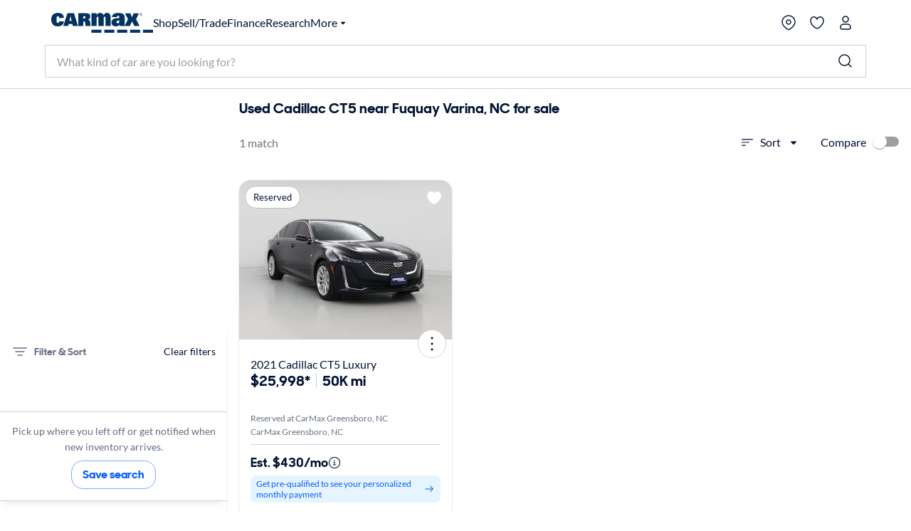

--- FILE ---
content_type: text/css
request_url: https://www.carmax.com/shared/header-footer/full/css/main.css
body_size: 12564
content:
#header,#footer{font-size:16px}#header *,#footer *{box-sizing:border-box}#header ul,#footer ul{margin:0;padding:0;list-style:none}#skipMainContent{box-sizing:border-box;text-transform:uppercase}.visually-hidden{clip:rect(0 0 0 0);clip-path:inset(50%);height:1px;overflow:hidden;position:absolute;white-space:nowrap;width:1px}.kmx-typography-h6,#header .store-chooser-modal_header-title,#footer .store-chooser-modal_header-title,#header .store-chooser-modal_list-store-info .store-title,#footer .store-chooser-modal_list-store-info .store-title,#header .header-footer-my-store-details-store-name,#footer .header-footer-my-store-details-store-name,#header .header-footer-store-search-bar [id$=-store-search-form-heading],#footer .header-footer-store-search-bar [id$=-store-search-form-heading]{font-family:CarMaxSharpSansDisp-Bold,Frutiger,"Frutiger Linotype",Univers,Calibri,"Gill Sans","Gill Sans MT","Myriad Pro",Myriad,"DejaVu Sans Condensed","Liberation Sans","Nimbus Sans L",Tahoma,Geneva,"Helvetica Neue",Helvetica,Arial,sans-serif;font-weight:700;font-size:1.25rem;line-height:1.4;letter-spacing:0;color:#001333}.kmx-typography-body1,#header .header-footer-my-store-details-inventory-link,#footer .header-footer-my-store-details-inventory-link{font-family:Lato,Corbel,"Lucida Grande","Lucida Sans Unicode","DejaVu Sans","Bitstream Vera Sans","Liberation Sans",Verdana,"Verdana Ref",sans-serif;font-weight:400;font-size:1rem;line-height:1.6;letter-spacing:0;color:#001333}.kmx-typography-body2,#header .header-footer-my-store-details-link,#footer .header-footer-my-store-details-link,#header .header-footer-my-store-details-distance,#footer .header-footer-my-store-details-distance,#header .header-footer-my-store-details-address,#footer .header-footer-my-store-details-address,#header .header-footer-my-store-details-store-hours-button,#footer .header-footer-my-store-details-store-hours-button,#header .header-footer-my-store-details-store-hours-button .store-status-text,#footer .header-footer-my-store-details-store-hours-button .store-status-text,#header .header-footer-my-store-details-store-hours-button .store-status-hours,#footer .header-footer-my-store-details-store-hours-button .store-status-hours,#header .header-footer-my-store-details-store-hours-menu,#footer .header-footer-my-store-details-store-hours-menu{font-family:Lato,Corbel,"Lucida Grande","Lucida Sans Unicode","DejaVu Sans","Bitstream Vera Sans","Liberation Sans",Verdana,"Verdana Ref",sans-serif;font-weight:400;font-size:.875rem;line-height:1.6;letter-spacing:0;color:#001333}.kmx-typography-caption,#header .store-chooser-modal_list-store-info .store-title-distance,#footer .store-chooser-modal_list-store-info .store-title-distance,#header .store-chooser-modal_list-store-info .store-hours,#footer .store-chooser-modal_list-store-info .store-hours,#header .header-footer-my-store-details-header,#footer .header-footer-my-store-details-header,#header .header-footer-store-search-bar-input-label,#footer .header-footer-store-search-bar-input-label{font-family:Lato,Corbel,"Lucida Grande","Lucida Sans Unicode","DejaVu Sans","Bitstream Vera Sans","Liberation Sans",Verdana,"Verdana Ref",sans-serif;font-weight:400;font-size:.75rem;line-height:1.6;letter-spacing:.025em;color:#646e82}.kmx-border-radius-1-5{border-radius:1.5rem}.kmx-button-outlined,#header .header-nav-right #header-my-profile-menu .payment-link{display:inline-flex;height:2.5rem;padding:.375rem 1rem;flex-direction:column;justify-content:center;align-items:center;flex-shrink:0;width:100%;font-family:CarMaxSharpSansDisp-Bold,Frutiger,"Frutiger Linotype",Univers,Calibri,"Gill Sans","Gill Sans MT","Myriad Pro",Myriad,"DejaVu Sans Condensed","Liberation Sans","Nimbus Sans L",Tahoma,Geneva,"Helvetica Neue",Helvetica,Arial,sans-serif;font-weight:700;color:#005dff;text-decoration:none;border:1px solid #005dff;border-radius:1rem}.kmx-button-outlined:hover,#header .header-nav-right #header-my-profile-menu .payment-link:hover{background-color:rgba(102,188,255,.16)}.kmx-button-outlined:focus,#header .header-nav-right #header-my-profile-menu .payment-link:focus{border-width:2px}.skip-nav{align-items:center;background-color:#fff;color:#005dff;border:2px solid #005dff;border-radius:8px 8px 8px 8px;display:flex;font-weight:bold;font-size:14px;height:32px;line-height:20px;letter-spacing:.5px;justify-content:center;padding:.5rem;position:relative;margin-top:-32px;outline:none;text-decoration:none}.skip-nav:focus{margin:3px}.header-footer-icon{fill:#001333;border-radius:0;width:1.5rem;height:1.5rem}.header-footer-icon :hover{background:none}#header .header-footer-icon-button,#header .header-footer-input-icon-button,#footer .header-footer-icon-button,#footer .header-footer-input-icon-button{border:0;cursor:pointer;display:flex;flex-direction:row;align-items:center;font-family:inherit;font-size:inherit;color:inherit;background-color:rgba(0,0,0,0);margin:0;padding:.5rem;color:#001333;border-radius:2.5rem;outline:none;padding:8px}#header .header-footer-icon-button:focus,#header .header-footer-input-icon-button:focus,#header .header-footer-icon-button.focus-visible,#header .header-footer-input-icon-button.focus-visible,#footer .header-footer-icon-button:focus,#footer .header-footer-input-icon-button:focus,#footer .header-footer-icon-button.focus-visible,#footer .header-footer-input-icon-button.focus-visible{outline-offset:1px;outline-color:#005dff;outline-style:auto;outline-width:initial}#header .header-footer-icon-button:focus,#header .header-footer-input-icon-button:focus,#header .header-footer-icon-button:focus-visible,#header .header-footer-input-icon-button:focus-visible,#footer .header-footer-icon-button:focus,#footer .header-footer-input-icon-button:focus,#footer .header-footer-icon-button:focus-visible,#footer .header-footer-input-icon-button:focus-visible{outline-offset:1px;outline-color:#005dff;outline-style:auto;outline-width:initial}@supports(-ms-ime-align: auto){#header .header-footer-icon-button:focus,#header .header-footer-input-icon-button:focus,#header .header-footer-icon-button.focus-visible,#header .header-footer-input-icon-button.focus-visible,#footer .header-footer-icon-button:focus,#footer .header-footer-input-icon-button:focus,#footer .header-footer-icon-button.focus-visible,#footer .header-footer-input-icon-button.focus-visible{outline-style:solid;outline-width:1px}#header .header-footer-icon-button:focus,#header .header-footer-input-icon-button:focus,#header .header-footer-icon-button:focus-visible,#header .header-footer-input-icon-button:focus-visible,#footer .header-footer-icon-button:focus,#footer .header-footer-input-icon-button:focus,#footer .header-footer-icon-button:focus-visible,#footer .header-footer-input-icon-button:focus-visible{outline-style:solid;outline-width:1px}}#header .header-footer-icon-button:hover,#header .header-footer-input-icon-button:hover,#footer .header-footer-icon-button:hover,#footer .header-footer-input-icon-button:hover{background-color:#f2f3f5}#header .header-footer-icon-button:hover .header-footer-icon,#header .header-footer-input-icon-button:hover .header-footer-icon,#footer .header-footer-icon-button:hover .header-footer-icon,#footer .header-footer-input-icon-button:hover .header-footer-icon{background:none !important}@media(hover: hover)and (pointer: fine){#header .header-footer-icon-button:hover .header-footer-icon,#header .header-footer-input-icon-button:hover .header-footer-icon,#footer .header-footer-icon-button:hover .header-footer-icon,#footer .header-footer-input-icon-button:hover .header-footer-icon{background-color:rgba(23,115,207,.0784313725)}#header .header-footer-icon-button:hover .header-footer-icon--priority,#header .header-footer-input-icon-button:hover .header-footer-icon--priority,#footer .header-footer-icon-button:hover .header-footer-icon--priority,#footer .header-footer-input-icon-button:hover .header-footer-icon--priority{background-color:#f2f3f5}}#header .header-footer-input-icon-button,#footer .header-footer-input-icon-button{border:none;border-top-left-radius:0;border-bottom-left-radius:0}#alert-banner{position:relative;background-color:#00264f;padding:8px 16px}#alert-banner.tall{padding:12px 16px}@media(min-width: 56.25em){#alert-banner{padding-left:32px;padding-right:32px}}#alert-banner .alert-banner-container{max-width:1200px;margin:auto;display:flex;flex-direction:row;justify-content:space-between;align-items:center}#alert-banner .alert-banner-details{display:flex;flex-direction:row;justify-content:flex-start;align-items:center}#alert-banner .alert-banner-message{display:flex;flex-direction:column;justify-content:flex-start;align-items:flex-start}#alert-banner .alert-banner-message a{color:#fff}#alert-banner .alert-banner-description{font-weight:400;font-family:Lato,Corbel,"Lucida Grande","Lucida Sans Unicode","DejaVu Sans","Bitstream Vera Sans","Liberation Sans",Verdana,"Verdana Ref",sans-serif;letter-spacing:normal;font-size:.875rem;line-height:1.42857;color:#fff;margin:0}#alert-banner .alert-banner-icon{align-self:flex-start;min-width:24px;min-height:24px;margin-right:16px}@media(min-width: 37.5em){#alert-banner .alert-banner-icon{align-self:center}}#alert-banner .alert-banner-close-button{width:24px;height:24px;align-self:flex-start;outline:none;border:none;cursor:pointer;font-family:inherit;font-size:inherit;color:inherit;background-color:rgba(0,0,0,0);margin:0 0 0 16px;padding:0}#alert-banner .alert-banner-close-button:focus{outline-color:#fff;outline-style:auto;outline-width:medium;outline-width:initial}@media(min-width: 37.5em){#alert-banner .alert-banner-close-button{align-self:center}}#alert-banner .alert-banner-close-icon{min-width:24px;min-height:24px}#alert-banner.urgent{background-color:#ff2121}#alert-banner.urgent .alert-banner-description{font-weight:700}#alert-banner.dark{background-color:#2a343d}#header hr,#footer hr{margin-left:0;margin-right:0}#header .header-footer-menu,#footer .header-footer-menu{border-color:rgba(0,0,0,0);box-shadow:1px 1px 2px 0 rgba(0,19,51,.08),0 3px 16px 0 rgba(0,19,51,.08),2px 4px 6px -3px rgba(0,19,51,.16);right:0;min-width:155px;max-width:336px;background-color:#fff;border-radius:24px;visibility:hidden;position:absolute;opacity:0;z-index:760;margin-top:2rem;overflow:hidden}#header .header-footer-menu .header-link,#footer .header-footer-menu .header-link{font-size:14px;color:#2a343d}#header .header-footer-menu .header-link#sign-out-link,#footer .header-footer-menu .header-link#sign-out-link{color:#cc0014}#header .header-footer-menu-list-item,#footer .header-footer-menu-list-item{list-style:none;margin:0;padding:0}#header .header-footer-menu-list-item:focus,#header .header-footer-menu-list-item.focus,#header .header-footer-menu-list-item:hover,#footer .header-footer-menu-list-item:focus,#footer .header-footer-menu-list-item.focus,#footer .header-footer-menu-list-item:hover{background-color:#f2f3f5}#header .header-footer-menu-list,#footer .header-footer-menu-list{background-color:#fff;white-space:nowrap}#header .header-footer-menu-list .header-footer-menu-list-item,#footer .header-footer-menu-list .header-footer-menu-list-item{margin:0;list-style:none}#header .header-footer-menu-list .header-footer-menu-list-item.before-separator,#footer .header-footer-menu-list .header-footer-menu-list-item.before-separator{margin-bottom:8px}#header .header-footer-menu-list .header-footer-menu-list-item.after-separator,#footer .header-footer-menu-list .header-footer-menu-list-item.after-separator{margin-top:8px}#header .header-footer-menu-list .header-footer-menu-list-item .header-link,#footer .header-footer-menu-list .header-footer-menu-list-item .header-link{color:#001333;height:48px;cursor:pointer;-webkit-user-select:none;user-select:none;display:flex;position:relative;align-items:center;justify-content:flex-start;padding:12px 16px;overflow:hidden;font-size:16px}#header .header-footer-menu-list .header-footer-menu-list-item .header-link:hover,#footer .header-footer-menu-list .header-footer-menu-list-item .header-link:hover{background-color:#f2f3f5}#header .header-footer-menu .header-footer-menu-divider,#footer .header-footer-menu .header-footer-menu-divider{display:block;border:0;border-top:1px solid #ccd0d6;margin:1rem 0}@media(min-width: 37.5em){kmx-thumb-nav{display:none}}kmx-thumb-bar .kmx-hf__thumb-bar{position:fixed;bottom:0;padding-bottom:env(safe-area-inset-bottom);width:100%;z-index:1002;color:#fff;height:calc(64px + env(safe-area-inset-bottom));display:flex;justify-content:space-around;align-items:center;margin:0 !important;background:#fff;box-shadow:0 -4px 32px 0 rgba(0,19,51,.16);box-sizing:border-box;border-top:1px solid rgba(0,0,0,0)}kmx-thumb-bar .kmx-hf__thumb-bar--open{border-top:1px solid #ccd0d6;-webkit-backdrop-filter:blur(10px);backdrop-filter:blur(10px);box-shadow:none}kmx-thumb-bar-item{flex-basis:20%;margin-bottom:4px;min-width:48px}kmx-thumb-bar-item:first-of-type{margin-left:8px}kmx-thumb-bar-item:last-of-type{margin-right:8px}kmx-thumb-bar-item .kmx-hf__thumb-bar__item{list-style-type:none;display:flex;align-items:center;margin:0;line-height:normal}kmx-thumb-bar-item .kmx-hf__thumb-bar__item__icon{height:24px;width:24px;display:flex;align-items:center;justify-content:center;color:#001333}kmx-thumb-bar-item .kmx-hf__thumb-bar__item__icon path{fill:#001333}kmx-thumb-bar-item .kmx-hf__thumb-bar__item__title{color:#001333;font-size:10px;font-family:Lato,Corbel,"Lucida Grande","Lucida Sans Unicode","DejaVu Sans","Bitstream Vera Sans","Liberation Sans",Verdana,"Verdana Ref",sans-serif;margin-top:3px;font-weight:400;white-space:nowrap;text-align:center;line-height:1.2}kmx-thumb-bar-item .kmx-hf__thumb-bar__item__seoSubMenu{position:absolute;left:-9999px;width:1px;height:1px;visibility:hidden}kmx-thumb-bar-item .kmx-hf__thumb-bar__item__button{width:100%;background:rgba(0,0,0,0);border:none;display:flex;flex-flow:column;align-items:center;justify-content:flex-end;height:45px;font-family:Lato,Corbel,"Lucida Grande","Lucida Sans Unicode","DejaVu Sans","Bitstream Vera Sans","Liberation Sans",Verdana,"Verdana Ref",sans-serif;line-height:normal;outline:none}kmx-thumb-bar-item .kmx-hf__thumb-bar__item__button.focus-visible{outline:2px solid #005dff;border-radius:16px}kmx-thumb-bar-item .kmx-hf__thumb-bar__item__button:focus-visible{outline:2px solid #005dff;border-radius:16px}kmx-thumb-bar-item .kmx-hf__thumb-bar__item__button .kmx-hf__thumb-bar__item__icon-active{display:none}kmx-thumb-bar-item .kmx-hf__thumb-bar__item__button--highlighted .kmx-hf__thumb-bar__item__title{color:#001333}kmx-thumb-bar-item .kmx-hf__thumb-bar__item__button--highlighted .kmx-hf__thumb-bar__item__icon{height:24px;width:24px;display:flex;align-items:center;justify-content:center;color:#001333}kmx-thumb-bar-item .kmx-hf__thumb-bar__item__button--highlighted.kmx-hf__thumb-bar__item--active .kmx-hf__thumb-bar__item__title{font-weight:700;color:#005dff}kmx-thumb-bar-item .kmx-hf__thumb-bar__item__button--highlighted.kmx-hf__thumb-bar__item--active .kmx-hf__thumb-bar__item__icon{color:#005dff;display:none}kmx-thumb-bar-item .kmx-hf__thumb-bar__item__button--highlighted.kmx-hf__thumb-bar__item--active .kmx-hf__thumb-bar__item__icon path{fill:#005dff}kmx-thumb-bar-item .kmx-hf__thumb-bar__item__button--highlighted.kmx-hf__thumb-bar__item--active .kmx-hf__thumb-bar__item__icon-active{display:flex;align-items:center;justify-content:center;height:24px;width:24px;color:#005dff}kmx-thumb-offer-nav{width:100%}kmx-thumb-offer-nav a{text-decoration:none}kmx-thumb-offer-nav .kmx-hf__thumb-bar__offer-nav{align-items:center;border-radius:24px;border:1px solid #ccd0d6;display:flex;height:72px;grid-gap:12px;gap:12px;justify-items:center;margin-bottom:8px;padding-left:16px;padding-right:16px}kmx-thumb-offer-nav .kmx-hf__thumb-bar__offer-nav .image-container{display:flex;flex-direction:column;justify-content:center}kmx-thumb-offer-nav .kmx-hf__thumb-bar__offer-nav .offer-image{border-radius:24px;height:56px;width:70px}kmx-thumb-offer-nav .kmx-hf__thumb-bar__offer-nav .offer-container{justify-self:flex-start;max-width:57%}@media(min-width: 37.5em){kmx-thumb-offer-nav .kmx-hf__thumb-bar__offer-nav .offer-container{max-width:62%}}kmx-thumb-offer-nav .kmx-hf__thumb-bar__offer-nav .offer-container{width:auto}kmx-thumb-offer-nav .kmx-hf__thumb-bar__offer-nav .header{color:#001333;font-family:CarMaxSharpSansDisp-Bold,Frutiger,"Frutiger Linotype",Univers,Calibri,"Gill Sans","Gill Sans MT","Myriad Pro",Myriad,"DejaVu Sans Condensed","Liberation Sans","Nimbus Sans L",Tahoma,Geneva,"Helvetica Neue",Helvetica,Arial,sans-serif;font-feature-settings:"liga" off,"clig" off;font-size:16px;font-style:normal;font-weight:700;line-height:120%;margin-bottom:0;overflow:hidden;text-overflow:ellipsis;white-space:nowrap}kmx-thumb-offer-nav .kmx-hf__thumb-bar__offer-nav .caption{color:#646e82;font-family:Lato,Corbel,"Lucida Grande","Lucida Sans Unicode","DejaVu Sans","Bitstream Vera Sans","Liberation Sans",Verdana,"Verdana Ref",sans-serif;font-feature-settings:"liga" off,"clig" off;font-size:12px;font-style:normal;font-weight:400;line-height:160%;margin-top:0;overflow:hidden;text-overflow:ellipsis;white-space:nowrap}kmx-thumb-offer-nav .kmx-hf__thumb-bar__offer-nav .arrow-container{display:flex;flex-direction:column;justify-content:center;margin-left:auto;width:24px}@supports((-webkit-backdrop-filter: none) or (backdrop-filter: none)){.kmx-hf__thumb-bar{-webkit-backdrop-filter:blur(10px);backdrop-filter:blur(10px)}.kmx-hf__thumb-bar:not(.kmx-hf__thumb-bar--open).bg-glass--gray{background:rgba(242,243,245,.6);-webkit-backdrop-filter:blur(20px);backdrop-filter:blur(20px)}}kmx-thumb-nav-menu .kmx-hf__menu{transition:all 200ms ease-in;position:fixed;bottom:64px;z-index:1001;width:100%;height:0;overflow:hidden;background:#fff;border-radius:1.5rem 1.5rem 0 0}kmx-thumb-nav-menu .kmx-hf__menu.menu--fade-in{transition:all 250ms ease-out}kmx-thumb-nav-menu .kmx-hf__menu.menu--fade-out{opacity:0}kmx-thumb-nav-menu .kmx-hf__menu #kmx-thumb-nav-menu-content{height:100%;overflow:auto}kmx-thumb-nav-menu .kmx-hf__menu__title{font-family:CarMaxSharpSansDisp-Bold,Frutiger,"Frutiger Linotype",Univers,Calibri,"Gill Sans","Gill Sans MT","Myriad Pro",Myriad,"DejaVu Sans Condensed","Liberation Sans","Nimbus Sans L",Tahoma,Geneva,"Helvetica Neue",Helvetica,Arial,sans-serif;font-size:24px;font-style:normal;font-weight:700;line-height:110%;margin:32px 0 32px 32px;display:block;color:#001333}kmx-thumb-nav-menu .kmx-hf__menu__list{padding:0;margin:0 32px 0}kmx-thumb-nav-menu .kmx-hf__menu__list#More>kmx-thumb-nav-menu-item:nth-of-type(4) .kmx-hf__menu__list__item{margin-top:16px}kmx-thumb-nav-menu .kmx-hf__menu__btn-close{position:absolute;width:48px;height:48px;display:flex;align-items:center;justify-content:center;right:0;top:0;background:none;border:none;cursor:pointer;color:#2a343d}kmx-thumb-nav-menu .kmx-hf__menu__btn-close:focus,kmx-thumb-nav-menu .kmx-hf__menu__btn-close.focus-visible{outline:2px solid #005dff;border-radius:16px}kmx-thumb-nav-menu .kmx-hf__menu__btn-close:focus,kmx-thumb-nav-menu .kmx-hf__menu__btn-close:focus-visible{outline:2px solid #005dff;border-radius:16px}kmx-thumb-nav-menu .kmx-hf__menu__backdrop{content:" ";position:fixed;opacity:0;left:0;top:0;right:0;bottom:0;width:100%;height:100%;background:#00091a;transition:opacity .25s ease-in;z-index:1000}kmx-thumb-nav-menu .kmx-hf__menu__backdrop.mobile-backdrop--visible{opacity:50%}kmx-thumb-nav-menu .kmx-hf__menu__link__button{align-items:center;border-radius:24px;border:1px solid #005dff;color:#005dff;display:flex;font-size:14px;font-weight:700;height:48px;justify-content:center;line-height:1.5rem;margin:1.5rem auto 0;outline-color:#005dff;text-decoration:none}kmx-thumb-nav-menu .kmx-hf__menu__link__button:hover{box-shadow:0 0 0 2px #0048cc;outline:3px solid rgba(0,0,0,0)}kmx-thumb-nav-menu .kmx-hf__menu__link__button.custom-button{border-radius:16px;font-family:CarMaxSharpSansDisp-Bold,Frutiger,"Frutiger Linotype",Univers,Calibri,"Gill Sans","Gill Sans MT","Myriad Pro",Myriad,"DejaVu Sans Condensed","Liberation Sans","Nimbus Sans L",Tahoma,Geneva,"Helvetica Neue",Helvetica,Arial,sans-serif;font-size:16px;height:40px}kmx-thumb-nav-menu .kmx-hf__menu.signed-in #MyAccount.kmx-hf__menu__list,kmx-thumb-nav-menu .kmx-hf__menu.signed-in #Mydashboard.kmx-hf__menu__list{display:flex;flex-wrap:wrap;grid-gap:18px;gap:18px;grid-row-gap:0;row-gap:0}kmx-thumb-nav-menu .kmx-hf__menu.signed-in #MyAccount.kmx-hf__menu__list #my-favorites,kmx-thumb-nav-menu .kmx-hf__menu.signed-in #MyAccount.kmx-hf__menu__list #favorites,kmx-thumb-nav-menu .kmx-hf__menu.signed-in #Mydashboard.kmx-hf__menu__list #my-favorites,kmx-thumb-nav-menu .kmx-hf__menu.signed-in #Mydashboard.kmx-hf__menu__list #favorites{margin-top:76px}kmx-thumb-nav-menu .kmx-hf__menu.signed-in #MyAccount.kmx-hf__menu__list>kmx-thumb-nav-menu-item:nth-of-type(-n + 3),kmx-thumb-nav-menu .kmx-hf__menu.signed-in #Mydashboard.kmx-hf__menu__list>kmx-thumb-nav-menu-item:nth-of-type(-n + 3){width:calc(33.3333333333% - 13px);margin:0;aspect-ratio:1/1}kmx-thumb-nav-menu .kmx-hf__menu.signed-in #MyAccount.kmx-hf__menu__list>kmx-thumb-nav-menu-item:nth-of-type(-n + 3) :focus,kmx-thumb-nav-menu .kmx-hf__menu.signed-in #MyAccount.kmx-hf__menu__list>kmx-thumb-nav-menu-item:nth-of-type(-n + 3) .focus-visible,kmx-thumb-nav-menu .kmx-hf__menu.signed-in #MyAccount.kmx-hf__menu__list>kmx-thumb-nav-menu-item:nth-of-type(-n + 3) :hover,kmx-thumb-nav-menu .kmx-hf__menu.signed-in #Mydashboard.kmx-hf__menu__list>kmx-thumb-nav-menu-item:nth-of-type(-n + 3) :focus,kmx-thumb-nav-menu .kmx-hf__menu.signed-in #Mydashboard.kmx-hf__menu__list>kmx-thumb-nav-menu-item:nth-of-type(-n + 3) .focus-visible,kmx-thumb-nav-menu .kmx-hf__menu.signed-in #Mydashboard.kmx-hf__menu__list>kmx-thumb-nav-menu-item:nth-of-type(-n + 3) :hover{outline:none}kmx-thumb-nav-menu .kmx-hf__menu.signed-in #MyAccount.kmx-hf__menu__list>kmx-thumb-nav-menu-item:nth-of-type(-n + 3) :focus,kmx-thumb-nav-menu .kmx-hf__menu.signed-in #MyAccount.kmx-hf__menu__list>kmx-thumb-nav-menu-item:nth-of-type(-n + 3) :focus-visible,kmx-thumb-nav-menu .kmx-hf__menu.signed-in #MyAccount.kmx-hf__menu__list>kmx-thumb-nav-menu-item:nth-of-type(-n + 3) :hover,kmx-thumb-nav-menu .kmx-hf__menu.signed-in #Mydashboard.kmx-hf__menu__list>kmx-thumb-nav-menu-item:nth-of-type(-n + 3) :focus,kmx-thumb-nav-menu .kmx-hf__menu.signed-in #Mydashboard.kmx-hf__menu__list>kmx-thumb-nav-menu-item:nth-of-type(-n + 3) :focus-visible,kmx-thumb-nav-menu .kmx-hf__menu.signed-in #Mydashboard.kmx-hf__menu__list>kmx-thumb-nav-menu-item:nth-of-type(-n + 3) :hover{outline:none}kmx-thumb-nav-menu .kmx-hf__menu.signed-in #MyAccount.kmx-hf__menu__list>kmx-thumb-nav-menu-item:nth-of-type(-n + 3) :focus .kmx-hf__menu__list__item__link__icon-active,kmx-thumb-nav-menu .kmx-hf__menu.signed-in #MyAccount.kmx-hf__menu__list>kmx-thumb-nav-menu-item:nth-of-type(-n + 3) .focus-visible .kmx-hf__menu__list__item__link__icon-active,kmx-thumb-nav-menu .kmx-hf__menu.signed-in #MyAccount.kmx-hf__menu__list>kmx-thumb-nav-menu-item:nth-of-type(-n + 3) :hover .kmx-hf__menu__list__item__link__icon-active,kmx-thumb-nav-menu .kmx-hf__menu.signed-in #Mydashboard.kmx-hf__menu__list>kmx-thumb-nav-menu-item:nth-of-type(-n + 3) :focus .kmx-hf__menu__list__item__link__icon-active,kmx-thumb-nav-menu .kmx-hf__menu.signed-in #Mydashboard.kmx-hf__menu__list>kmx-thumb-nav-menu-item:nth-of-type(-n + 3) .focus-visible .kmx-hf__menu__list__item__link__icon-active,kmx-thumb-nav-menu .kmx-hf__menu.signed-in #Mydashboard.kmx-hf__menu__list>kmx-thumb-nav-menu-item:nth-of-type(-n + 3) :hover .kmx-hf__menu__list__item__link__icon-active{display:none}kmx-thumb-nav-menu .kmx-hf__menu.signed-in #MyAccount.kmx-hf__menu__list>kmx-thumb-nav-menu-item:nth-of-type(-n + 3) :focus .kmx-hf__menu__list__item__link__icon-active,kmx-thumb-nav-menu .kmx-hf__menu.signed-in #MyAccount.kmx-hf__menu__list>kmx-thumb-nav-menu-item:nth-of-type(-n + 3) :focus-visible .kmx-hf__menu__list__item__link__icon-active,kmx-thumb-nav-menu .kmx-hf__menu.signed-in #MyAccount.kmx-hf__menu__list>kmx-thumb-nav-menu-item:nth-of-type(-n + 3) :hover .kmx-hf__menu__list__item__link__icon-active,kmx-thumb-nav-menu .kmx-hf__menu.signed-in #Mydashboard.kmx-hf__menu__list>kmx-thumb-nav-menu-item:nth-of-type(-n + 3) :focus .kmx-hf__menu__list__item__link__icon-active,kmx-thumb-nav-menu .kmx-hf__menu.signed-in #Mydashboard.kmx-hf__menu__list>kmx-thumb-nav-menu-item:nth-of-type(-n + 3) :focus-visible .kmx-hf__menu__list__item__link__icon-active,kmx-thumb-nav-menu .kmx-hf__menu.signed-in #Mydashboard.kmx-hf__menu__list>kmx-thumb-nav-menu-item:nth-of-type(-n + 3) :hover .kmx-hf__menu__list__item__link__icon-active{display:none}kmx-thumb-nav-menu .kmx-hf__menu.signed-in #MyAccount.kmx-hf__menu__list>kmx-thumb-nav-menu-item:nth-of-type(-n + 3) :focus .kmx-hf__menu__list__item__link__icon,kmx-thumb-nav-menu .kmx-hf__menu.signed-in #MyAccount.kmx-hf__menu__list>kmx-thumb-nav-menu-item:nth-of-type(-n + 3) .focus-visible .kmx-hf__menu__list__item__link__icon,kmx-thumb-nav-menu .kmx-hf__menu.signed-in #MyAccount.kmx-hf__menu__list>kmx-thumb-nav-menu-item:nth-of-type(-n + 3) :hover .kmx-hf__menu__list__item__link__icon,kmx-thumb-nav-menu .kmx-hf__menu.signed-in #Mydashboard.kmx-hf__menu__list>kmx-thumb-nav-menu-item:nth-of-type(-n + 3) :focus .kmx-hf__menu__list__item__link__icon,kmx-thumb-nav-menu .kmx-hf__menu.signed-in #Mydashboard.kmx-hf__menu__list>kmx-thumb-nav-menu-item:nth-of-type(-n + 3) .focus-visible .kmx-hf__menu__list__item__link__icon,kmx-thumb-nav-menu .kmx-hf__menu.signed-in #Mydashboard.kmx-hf__menu__list>kmx-thumb-nav-menu-item:nth-of-type(-n + 3) :hover .kmx-hf__menu__list__item__link__icon{display:inline-flex;aspect-ratio:1/1;width:100%;height:100%;margin-right:0;outline:2px solid #005dff}kmx-thumb-nav-menu .kmx-hf__menu.signed-in #MyAccount.kmx-hf__menu__list>kmx-thumb-nav-menu-item:nth-of-type(-n + 3) :focus .kmx-hf__menu__list__item__link__icon,kmx-thumb-nav-menu .kmx-hf__menu.signed-in #MyAccount.kmx-hf__menu__list>kmx-thumb-nav-menu-item:nth-of-type(-n + 3) :focus-visible .kmx-hf__menu__list__item__link__icon,kmx-thumb-nav-menu .kmx-hf__menu.signed-in #MyAccount.kmx-hf__menu__list>kmx-thumb-nav-menu-item:nth-of-type(-n + 3) :hover .kmx-hf__menu__list__item__link__icon,kmx-thumb-nav-menu .kmx-hf__menu.signed-in #Mydashboard.kmx-hf__menu__list>kmx-thumb-nav-menu-item:nth-of-type(-n + 3) :focus .kmx-hf__menu__list__item__link__icon,kmx-thumb-nav-menu .kmx-hf__menu.signed-in #Mydashboard.kmx-hf__menu__list>kmx-thumb-nav-menu-item:nth-of-type(-n + 3) :focus-visible .kmx-hf__menu__list__item__link__icon,kmx-thumb-nav-menu .kmx-hf__menu.signed-in #Mydashboard.kmx-hf__menu__list>kmx-thumb-nav-menu-item:nth-of-type(-n + 3) :hover .kmx-hf__menu__list__item__link__icon{display:inline-flex;aspect-ratio:1/1;width:100%;height:100%;margin-right:0;outline:2px solid #005dff}kmx-thumb-nav-menu .kmx-hf__menu.signed-in #MyAccount.kmx-hf__menu__list>kmx-thumb-nav-menu-item:nth-of-type(-n + 3) .kmx-hf__menu__list__item__link,kmx-thumb-nav-menu .kmx-hf__menu.signed-in #Mydashboard.kmx-hf__menu__list>kmx-thumb-nav-menu-item:nth-of-type(-n + 3) .kmx-hf__menu__list__item__link{width:100%;text-align:center;display:block}kmx-thumb-nav-menu .kmx-hf__menu.signed-in #MyAccount.kmx-hf__menu__list>kmx-thumb-nav-menu-item:nth-of-type(-n + 3) .kmx-hf__menu__list__item__link__text,kmx-thumb-nav-menu .kmx-hf__menu.signed-in #Mydashboard.kmx-hf__menu__list>kmx-thumb-nav-menu-item:nth-of-type(-n + 3) .kmx-hf__menu__list__item__link__text{font-size:12px;display:block;margin-top:8px;white-space:nowrap}kmx-thumb-nav-menu .kmx-hf__menu.signed-in #MyAccount.kmx-hf__menu__list>kmx-thumb-nav-menu-item:nth-of-type(-n + 3) .kmx-hf__menu__list__item__link__icon,kmx-thumb-nav-menu .kmx-hf__menu.signed-in #Mydashboard.kmx-hf__menu__list>kmx-thumb-nav-menu-item:nth-of-type(-n + 3) .kmx-hf__menu__list__item__link__icon{aspect-ratio:1/1;width:100%;height:100%;margin-right:0}kmx-thumb-nav-menu .kmx-hf__menu.signed-in #MyAccount.kmx-hf__menu__list>kmx-thumb-nav-menu-item:nth-of-type(4) .kmx-hf__menu__list__item,kmx-thumb-nav-menu .kmx-hf__menu.signed-in #Mydashboard.kmx-hf__menu__list>kmx-thumb-nav-menu-item:nth-of-type(4) .kmx-hf__menu__list__item{margin-top:72px}kmx-thumb-nav-menu .kmx-hf__menu.signed-in #MyAccount.kmx-hf__menu__list>kmx-thumb-nav-menu-item:nth-of-type(n + 4):nth-of-type(-n + 99),kmx-thumb-nav-menu .kmx-hf__menu.signed-in #Mydashboard.kmx-hf__menu__list>kmx-thumb-nav-menu-item:nth-of-type(n + 4):nth-of-type(-n + 99){flex-basis:100%}kmx-thumb-nav-menu .kmx-hf__menu.signed-in #MyAccount.kmx-hf__menu__list>kmx-thumb-nav-menu-item #sign-out-link,kmx-thumb-nav-menu .kmx-hf__menu.signed-in #Mydashboard.kmx-hf__menu__list>kmx-thumb-nav-menu-item #sign-out-link{color:#cc0014;margin-top:16px}kmx-thumb-nav-menu .kmx-hf__menu__header{font-family:CarMaxSharpSansDisp-Bold,Frutiger,"Frutiger Linotype",Univers,Calibri,"Gill Sans","Gill Sans MT","Myriad Pro",Myriad,"DejaVu Sans Condensed","Liberation Sans","Nimbus Sans L",Tahoma,Geneva,"Helvetica Neue",Helvetica,Arial,sans-serif;margin-bottom:8px}kmx-thumb-nav-menu .mydashboard-loader{width:24px;height:24px;border:2px solid #2a343d;border-bottom-color:rgba(0,0,0,0);border-radius:50%;display:inline-block;box-sizing:border-box;animation:mydashboard-loader-ring 1s linear infinite}@keyframes mydashboard-loader-ring{0%{transform:rotate(0deg)}100%{transform:rotate(360deg)}}kmx-thumb-nav-menu kmx-thumb-nav-menu-item{width:100%}kmx-thumb-nav-menu kmx-thumb-nav-menu-item .kmx-hf__menu__list__item{color:#2a343d;font-family:Lato,Corbel,"Lucida Grande","Lucida Sans Unicode","DejaVu Sans","Bitstream Vera Sans","Liberation Sans",Verdana,"Verdana Ref",sans-serif;font-size:16px;font-style:normal;font-weight:400;line-height:100%}kmx-thumb-nav-menu kmx-thumb-nav-menu-item .kmx-hf__menu__list__item.has-icon{margin-bottom:8px}kmx-thumb-nav-menu kmx-thumb-nav-menu-item .kmx-hf__menu__list__item__link{font-family:Lato,Corbel,"Lucida Grande","Lucida Sans Unicode","DejaVu Sans","Bitstream Vera Sans","Liberation Sans",Verdana,"Verdana Ref",sans-serif;font-size:1rem;font-style:normal;font-weight:400;line-height:160%;text-decoration:none;min-height:48px;max-height:72px;color:#001333;display:flex;align-items:center}kmx-thumb-nav-menu kmx-thumb-nav-menu-item .kmx-hf__menu__list__item__link__icon{height:72px;width:72px;display:inline-flex;align-items:center;justify-content:center;margin-right:16px;background:#f2f3f5;border-radius:16px}kmx-thumb-nav-menu kmx-thumb-nav-menu-item .kmx-hf__menu__list__item__link__icon-active{display:none}kmx-thumb-nav-menu kmx-thumb-nav-menu-item .kmx-hf__menu__list__item:focus,kmx-thumb-nav-menu kmx-thumb-nav-menu-item .kmx-hf__menu__list__item .focus-visible,kmx-thumb-nav-menu kmx-thumb-nav-menu-item .kmx-hf__menu__list__item:hover{outline:2px solid #005dff;border-radius:16px}kmx-thumb-nav-menu kmx-thumb-nav-menu-item .kmx-hf__menu__list__item:focus,kmx-thumb-nav-menu kmx-thumb-nav-menu-item .kmx-hf__menu__list__item :focus-visible,kmx-thumb-nav-menu kmx-thumb-nav-menu-item .kmx-hf__menu__list__item:hover{outline:2px solid #005dff;border-radius:16px}kmx-thumb-nav-menu kmx-thumb-nav-menu-item .kmx-hf__menu__list__item:focus .kmx-hf__menu__list__item__link__icon-active,kmx-thumb-nav-menu kmx-thumb-nav-menu-item .kmx-hf__menu__list__item .focus-visible .kmx-hf__menu__list__item__link__icon-active,kmx-thumb-nav-menu kmx-thumb-nav-menu-item .kmx-hf__menu__list__item:hover .kmx-hf__menu__list__item__link__icon-active{height:72px;width:72px;display:inline-flex;align-items:center;justify-content:center;margin-right:16px;background:#f2f3f5;border-radius:16px}kmx-thumb-nav-menu kmx-thumb-nav-menu-item .kmx-hf__menu__list__item:focus .kmx-hf__menu__list__item__link__icon-active,kmx-thumb-nav-menu kmx-thumb-nav-menu-item .kmx-hf__menu__list__item :focus-visible .kmx-hf__menu__list__item__link__icon-active,kmx-thumb-nav-menu kmx-thumb-nav-menu-item .kmx-hf__menu__list__item:hover .kmx-hf__menu__list__item__link__icon-active{height:72px;width:72px;display:inline-flex;align-items:center;justify-content:center;margin-right:16px;background:#f2f3f5;border-radius:16px}kmx-thumb-nav-menu kmx-thumb-nav-menu-item .kmx-hf__menu__list__item:focus .kmx-hf__menu__list__item__link__icon,kmx-thumb-nav-menu kmx-thumb-nav-menu-item .kmx-hf__menu__list__item .focus-visible .kmx-hf__menu__list__item__link__icon,kmx-thumb-nav-menu kmx-thumb-nav-menu-item .kmx-hf__menu__list__item:hover .kmx-hf__menu__list__item__link__icon{display:none}kmx-thumb-nav-menu kmx-thumb-nav-menu-item .kmx-hf__menu__list__item:focus .kmx-hf__menu__list__item__link__icon,kmx-thumb-nav-menu kmx-thumb-nav-menu-item .kmx-hf__menu__list__item :focus-visible .kmx-hf__menu__list__item__link__icon,kmx-thumb-nav-menu kmx-thumb-nav-menu-item .kmx-hf__menu__list__item:hover .kmx-hf__menu__list__item__link__icon{display:none}kmx-thumb-nav-menu kmx-thumb-nav-menu-item .vehicle_hero-img{border-radius:16px;height:100%;width:100%}@media screen and (max-width: 900px){#kmx-hf__menu__btn-close{display:block}#instant-cash-offer{z-index:1 !important}#wl-snackbar-desc,#parking-lot-snackbar,.tile-snackbar,.hero-featured-content--info-dialog.mdc-dialog{z-index:1010 !important}.kmx-toast{z-index:1301}.fullScreenDialog{z-index:1002}#startChatFab,#skyeChatBot:not(.chatbox-active)+div #embeddedChatFab{transform:translateY(-70px);transition:transform .25s ease-out}#SkyeChat hzn-icon-button{bottom:calc(5rem + env(safe-area-inset-bottom))}.select-cars__content{padding-bottom:175px !important}.select-cars__footer{bottom:64px !important}}body{padding-bottom:64px !important;-webkit-font-smoothing:antialiased;-moz-osx-font-smoothing:grayscale}body[\:has\(.store-chooser-wrapper.visible\)] .kmx-hf__thumb-bar{z-index:740}body:has(.store-chooser-wrapper.visible) .kmx-hf__thumb-bar{z-index:740}@media screen and (min-width: 768px){body{padding-bottom:0 !important}}#header .header-search-bar-note,#header .header-footer-store-search-bar-note,#footer .header-search-bar-note,#footer .header-footer-store-search-bar-note{padding:.75rem 1rem;border-top-left-radius:24px;border-top-right-radius:24px;color:#993500;background-color:#fff6e6}#header .header-search-bar-container,#header .header-footer-store-search-bar-container,#footer .header-search-bar-container,#footer .header-footer-store-search-bar-container{display:flex;position:absolute;align-items:center;height:2.75rem;width:100%;border-radius:24px;outline:1px solid #ccd0d6;position:relative;background-color:#fff}#header .header-search-bar-container:hover,#header .header-footer-store-search-bar-container:hover,#footer .header-search-bar-container:hover,#footer .header-footer-store-search-bar-container:hover{outline:1px solid #001333}#header .header-search-bar-container:active,#header .header-search-bar-container:focus,#header .header-search-bar-container.focus-visible,#header .header-search-bar-container[\:has\(.header-search-bar-input\:focus\)],#header .header-search-bar-container[\:has\(.header-footer-input-icon-button\:focus\)],#header .header-footer-store-search-bar-container:active,#header .header-footer-store-search-bar-container:focus,#header .header-footer-store-search-bar-container.focus-visible,#header .header-footer-store-search-bar-container[\:has\(.header-search-bar-input\:focus\)],#header .header-footer-store-search-bar-container[\:has\(.header-footer-input-icon-button\:focus\)],#footer .header-search-bar-container:active,#footer .header-search-bar-container:focus,#footer .header-search-bar-container.focus-visible,#footer .header-search-bar-container[\:has\(.header-search-bar-input\:focus\)],#footer .header-search-bar-container[\:has\(.header-footer-input-icon-button\:focus\)],#footer .header-footer-store-search-bar-container:active,#footer .header-footer-store-search-bar-container:focus,#footer .header-footer-store-search-bar-container.focus-visible,#footer .header-footer-store-search-bar-container[\:has\(.header-search-bar-input\:focus\)],#footer .header-footer-store-search-bar-container[\:has\(.header-footer-input-icon-button\:focus\)]{outline:2px solid #005dff}#header .header-search-bar-container:active,#header .header-search-bar-container:focus,#header .header-search-bar-container.focus-visible,#header .header-search-bar-container:has(.header-search-bar-input:focus),#header .header-search-bar-container:has(.header-footer-input-icon-button:focus),#header .header-footer-store-search-bar-container:active,#header .header-footer-store-search-bar-container:focus,#header .header-footer-store-search-bar-container.focus-visible,#header .header-footer-store-search-bar-container:has(.header-search-bar-input:focus),#header .header-footer-store-search-bar-container:has(.header-footer-input-icon-button:focus),#footer .header-search-bar-container:active,#footer .header-search-bar-container:focus,#footer .header-search-bar-container.focus-visible,#footer .header-search-bar-container:has(.header-search-bar-input:focus),#footer .header-search-bar-container:has(.header-footer-input-icon-button:focus),#footer .header-footer-store-search-bar-container:active,#footer .header-footer-store-search-bar-container:focus,#footer .header-footer-store-search-bar-container.focus-visible,#footer .header-footer-store-search-bar-container:has(.header-search-bar-input:focus),#footer .header-footer-store-search-bar-container:has(.header-footer-input-icon-button:focus){outline:2px solid #005dff}#header .header-search-bar-container:active,#header .header-search-bar-container:focus,#header .header-search-bar-container:focus-visible,#header .header-search-bar-container[\:has\(.header-search-bar-input\:focus\)],#header .header-search-bar-container[\:has\(.header-footer-input-icon-button\:focus\)],#header .header-footer-store-search-bar-container:active,#header .header-footer-store-search-bar-container:focus,#header .header-footer-store-search-bar-container:focus-visible,#header .header-footer-store-search-bar-container[\:has\(.header-search-bar-input\:focus\)],#header .header-footer-store-search-bar-container[\:has\(.header-footer-input-icon-button\:focus\)],#footer .header-search-bar-container:active,#footer .header-search-bar-container:focus,#footer .header-search-bar-container:focus-visible,#footer .header-search-bar-container[\:has\(.header-search-bar-input\:focus\)],#footer .header-search-bar-container[\:has\(.header-footer-input-icon-button\:focus\)],#footer .header-footer-store-search-bar-container:active,#footer .header-footer-store-search-bar-container:focus,#footer .header-footer-store-search-bar-container:focus-visible,#footer .header-footer-store-search-bar-container[\:has\(.header-search-bar-input\:focus\)],#footer .header-footer-store-search-bar-container[\:has\(.header-footer-input-icon-button\:focus\)]{outline:2px solid #005dff}#header .header-search-bar-container:active,#header .header-search-bar-container:focus,#header .header-search-bar-container:focus-visible,#header .header-search-bar-container:has(.header-search-bar-input:focus),#header .header-search-bar-container:has(.header-footer-input-icon-button:focus),#header .header-footer-store-search-bar-container:active,#header .header-footer-store-search-bar-container:focus,#header .header-footer-store-search-bar-container:focus-visible,#header .header-footer-store-search-bar-container:has(.header-search-bar-input:focus),#header .header-footer-store-search-bar-container:has(.header-footer-input-icon-button:focus),#footer .header-search-bar-container:active,#footer .header-search-bar-container:focus,#footer .header-search-bar-container:focus-visible,#footer .header-search-bar-container:has(.header-search-bar-input:focus),#footer .header-search-bar-container:has(.header-footer-input-icon-button:focus),#footer .header-footer-store-search-bar-container:active,#footer .header-footer-store-search-bar-container:focus,#footer .header-footer-store-search-bar-container:focus-visible,#footer .header-footer-store-search-bar-container:has(.header-search-bar-input:focus),#footer .header-footer-store-search-bar-container:has(.header-footer-input-icon-button:focus){outline:2px solid #005dff}#header .header-search-bar-container:active #header-search-button,#header .header-search-bar-container:active #header-store-search-button,#header .header-search-bar-container:active #footer-store-search-button,#header .header-search-bar-container:focus #header-search-button,#header .header-search-bar-container:focus #header-store-search-button,#header .header-search-bar-container:focus #footer-store-search-button,#header .header-search-bar-container.focus-visible #header-search-button,#header .header-search-bar-container.focus-visible #header-store-search-button,#header .header-search-bar-container.focus-visible #footer-store-search-button,#header .header-search-bar-container[\:has\(.header-search-bar-input\:focus\)] #header-search-button,#header .header-search-bar-container[\:has\(.header-search-bar-input\:focus\)] #header-store-search-button,#header .header-search-bar-container[\:has\(.header-search-bar-input\:focus\)] #footer-store-search-button,#header .header-search-bar-container[\:has\(.header-footer-input-icon-button\:focus\)] #header-search-button,#header .header-search-bar-container[\:has\(.header-footer-input-icon-button\:focus\)] #header-store-search-button,#header .header-search-bar-container[\:has\(.header-footer-input-icon-button\:focus\)] #footer-store-search-button,#header .header-footer-store-search-bar-container:active #header-search-button,#header .header-footer-store-search-bar-container:active #header-store-search-button,#header .header-footer-store-search-bar-container:active #footer-store-search-button,#header .header-footer-store-search-bar-container:focus #header-search-button,#header .header-footer-store-search-bar-container:focus #header-store-search-button,#header .header-footer-store-search-bar-container:focus #footer-store-search-button,#header .header-footer-store-search-bar-container.focus-visible #header-search-button,#header .header-footer-store-search-bar-container.focus-visible #header-store-search-button,#header .header-footer-store-search-bar-container.focus-visible #footer-store-search-button,#header .header-footer-store-search-bar-container[\:has\(.header-search-bar-input\:focus\)] #header-search-button,#header .header-footer-store-search-bar-container[\:has\(.header-search-bar-input\:focus\)] #header-store-search-button,#header .header-footer-store-search-bar-container[\:has\(.header-search-bar-input\:focus\)] #footer-store-search-button,#header .header-footer-store-search-bar-container[\:has\(.header-footer-input-icon-button\:focus\)] #header-search-button,#header .header-footer-store-search-bar-container[\:has\(.header-footer-input-icon-button\:focus\)] #header-store-search-button,#header .header-footer-store-search-bar-container[\:has\(.header-footer-input-icon-button\:focus\)] #footer-store-search-button,#footer .header-search-bar-container:active #header-search-button,#footer .header-search-bar-container:active #header-store-search-button,#footer .header-search-bar-container:active #footer-store-search-button,#footer .header-search-bar-container:focus #header-search-button,#footer .header-search-bar-container:focus #header-store-search-button,#footer .header-search-bar-container:focus #footer-store-search-button,#footer .header-search-bar-container.focus-visible #header-search-button,#footer .header-search-bar-container.focus-visible #header-store-search-button,#footer .header-search-bar-container.focus-visible #footer-store-search-button,#footer .header-search-bar-container[\:has\(.header-search-bar-input\:focus\)] #header-search-button,#footer .header-search-bar-container[\:has\(.header-search-bar-input\:focus\)] #header-store-search-button,#footer .header-search-bar-container[\:has\(.header-search-bar-input\:focus\)] #footer-store-search-button,#footer .header-search-bar-container[\:has\(.header-footer-input-icon-button\:focus\)] #header-search-button,#footer .header-search-bar-container[\:has\(.header-footer-input-icon-button\:focus\)] #header-store-search-button,#footer .header-search-bar-container[\:has\(.header-footer-input-icon-button\:focus\)] #footer-store-search-button,#footer .header-footer-store-search-bar-container:active #header-search-button,#footer .header-footer-store-search-bar-container:active #header-store-search-button,#footer .header-footer-store-search-bar-container:active #footer-store-search-button,#footer .header-footer-store-search-bar-container:focus #header-search-button,#footer .header-footer-store-search-bar-container:focus #header-store-search-button,#footer .header-footer-store-search-bar-container:focus #footer-store-search-button,#footer .header-footer-store-search-bar-container.focus-visible #header-search-button,#footer .header-footer-store-search-bar-container.focus-visible #header-store-search-button,#footer .header-footer-store-search-bar-container.focus-visible #footer-store-search-button,#footer .header-footer-store-search-bar-container[\:has\(.header-search-bar-input\:focus\)] #header-search-button,#footer .header-footer-store-search-bar-container[\:has\(.header-search-bar-input\:focus\)] #header-store-search-button,#footer .header-footer-store-search-bar-container[\:has\(.header-search-bar-input\:focus\)] #footer-store-search-button,#footer .header-footer-store-search-bar-container[\:has\(.header-footer-input-icon-button\:focus\)] #header-search-button,#footer .header-footer-store-search-bar-container[\:has\(.header-footer-input-icon-button\:focus\)] #header-store-search-button,#footer .header-footer-store-search-bar-container[\:has\(.header-footer-input-icon-button\:focus\)] #footer-store-search-button{color:#005dff}#header .header-search-bar-container:active #header-search-button,#header .header-search-bar-container:active #header-store-search-button,#header .header-search-bar-container:active #footer-store-search-button,#header .header-search-bar-container:focus #header-search-button,#header .header-search-bar-container:focus #header-store-search-button,#header .header-search-bar-container:focus #footer-store-search-button,#header .header-search-bar-container.focus-visible #header-search-button,#header .header-search-bar-container.focus-visible #header-store-search-button,#header .header-search-bar-container.focus-visible #footer-store-search-button,#header .header-search-bar-container:has(.header-search-bar-input:focus) #header-search-button,#header .header-search-bar-container:has(.header-search-bar-input:focus) #header-store-search-button,#header .header-search-bar-container:has(.header-search-bar-input:focus) #footer-store-search-button,#header .header-search-bar-container:has(.header-footer-input-icon-button:focus) #header-search-button,#header .header-search-bar-container:has(.header-footer-input-icon-button:focus) #header-store-search-button,#header .header-search-bar-container:has(.header-footer-input-icon-button:focus) #footer-store-search-button,#header .header-footer-store-search-bar-container:active #header-search-button,#header .header-footer-store-search-bar-container:active #header-store-search-button,#header .header-footer-store-search-bar-container:active #footer-store-search-button,#header .header-footer-store-search-bar-container:focus #header-search-button,#header .header-footer-store-search-bar-container:focus #header-store-search-button,#header .header-footer-store-search-bar-container:focus #footer-store-search-button,#header .header-footer-store-search-bar-container.focus-visible #header-search-button,#header .header-footer-store-search-bar-container.focus-visible #header-store-search-button,#header .header-footer-store-search-bar-container.focus-visible #footer-store-search-button,#header .header-footer-store-search-bar-container:has(.header-search-bar-input:focus) #header-search-button,#header .header-footer-store-search-bar-container:has(.header-search-bar-input:focus) #header-store-search-button,#header .header-footer-store-search-bar-container:has(.header-search-bar-input:focus) #footer-store-search-button,#header .header-footer-store-search-bar-container:has(.header-footer-input-icon-button:focus) #header-search-button,#header .header-footer-store-search-bar-container:has(.header-footer-input-icon-button:focus) #header-store-search-button,#header .header-footer-store-search-bar-container:has(.header-footer-input-icon-button:focus) #footer-store-search-button,#footer .header-search-bar-container:active #header-search-button,#footer .header-search-bar-container:active #header-store-search-button,#footer .header-search-bar-container:active #footer-store-search-button,#footer .header-search-bar-container:focus #header-search-button,#footer .header-search-bar-container:focus #header-store-search-button,#footer .header-search-bar-container:focus #footer-store-search-button,#footer .header-search-bar-container.focus-visible #header-search-button,#footer .header-search-bar-container.focus-visible #header-store-search-button,#footer .header-search-bar-container.focus-visible #footer-store-search-button,#footer .header-search-bar-container:has(.header-search-bar-input:focus) #header-search-button,#footer .header-search-bar-container:has(.header-search-bar-input:focus) #header-store-search-button,#footer .header-search-bar-container:has(.header-search-bar-input:focus) #footer-store-search-button,#footer .header-search-bar-container:has(.header-footer-input-icon-button:focus) #header-search-button,#footer .header-search-bar-container:has(.header-footer-input-icon-button:focus) #header-store-search-button,#footer .header-search-bar-container:has(.header-footer-input-icon-button:focus) #footer-store-search-button,#footer .header-footer-store-search-bar-container:active #header-search-button,#footer .header-footer-store-search-bar-container:active #header-store-search-button,#footer .header-footer-store-search-bar-container:active #footer-store-search-button,#footer .header-footer-store-search-bar-container:focus #header-search-button,#footer .header-footer-store-search-bar-container:focus #header-store-search-button,#footer .header-footer-store-search-bar-container:focus #footer-store-search-button,#footer .header-footer-store-search-bar-container.focus-visible #header-search-button,#footer .header-footer-store-search-bar-container.focus-visible #header-store-search-button,#footer .header-footer-store-search-bar-container.focus-visible #footer-store-search-button,#footer .header-footer-store-search-bar-container:has(.header-search-bar-input:focus) #header-search-button,#footer .header-footer-store-search-bar-container:has(.header-search-bar-input:focus) #header-store-search-button,#footer .header-footer-store-search-bar-container:has(.header-search-bar-input:focus) #footer-store-search-button,#footer .header-footer-store-search-bar-container:has(.header-footer-input-icon-button:focus) #header-search-button,#footer .header-footer-store-search-bar-container:has(.header-footer-input-icon-button:focus) #header-store-search-button,#footer .header-footer-store-search-bar-container:has(.header-footer-input-icon-button:focus) #footer-store-search-button{color:#005dff}#header .header-search-bar-container:active #header-search-button,#header .header-search-bar-container:active #header-store-search-button,#header .header-search-bar-container:active #footer-store-search-button,#header .header-search-bar-container:focus #header-search-button,#header .header-search-bar-container:focus #header-store-search-button,#header .header-search-bar-container:focus #footer-store-search-button,#header .header-search-bar-container:focus-visible #header-search-button,#header .header-search-bar-container:focus-visible #header-store-search-button,#header .header-search-bar-container:focus-visible #footer-store-search-button,#header .header-search-bar-container[\:has\(.header-search-bar-input\:focus\)] #header-search-button,#header .header-search-bar-container[\:has\(.header-search-bar-input\:focus\)] #header-store-search-button,#header .header-search-bar-container[\:has\(.header-search-bar-input\:focus\)] #footer-store-search-button,#header .header-search-bar-container[\:has\(.header-footer-input-icon-button\:focus\)] #header-search-button,#header .header-search-bar-container[\:has\(.header-footer-input-icon-button\:focus\)] #header-store-search-button,#header .header-search-bar-container[\:has\(.header-footer-input-icon-button\:focus\)] #footer-store-search-button,#header .header-footer-store-search-bar-container:active #header-search-button,#header .header-footer-store-search-bar-container:active #header-store-search-button,#header .header-footer-store-search-bar-container:active #footer-store-search-button,#header .header-footer-store-search-bar-container:focus #header-search-button,#header .header-footer-store-search-bar-container:focus #header-store-search-button,#header .header-footer-store-search-bar-container:focus #footer-store-search-button,#header .header-footer-store-search-bar-container:focus-visible #header-search-button,#header .header-footer-store-search-bar-container:focus-visible #header-store-search-button,#header .header-footer-store-search-bar-container:focus-visible #footer-store-search-button,#header .header-footer-store-search-bar-container[\:has\(.header-search-bar-input\:focus\)] #header-search-button,#header .header-footer-store-search-bar-container[\:has\(.header-search-bar-input\:focus\)] #header-store-search-button,#header .header-footer-store-search-bar-container[\:has\(.header-search-bar-input\:focus\)] #footer-store-search-button,#header .header-footer-store-search-bar-container[\:has\(.header-footer-input-icon-button\:focus\)] #header-search-button,#header .header-footer-store-search-bar-container[\:has\(.header-footer-input-icon-button\:focus\)] #header-store-search-button,#header .header-footer-store-search-bar-container[\:has\(.header-footer-input-icon-button\:focus\)] #footer-store-search-button,#footer .header-search-bar-container:active #header-search-button,#footer .header-search-bar-container:active #header-store-search-button,#footer .header-search-bar-container:active #footer-store-search-button,#footer .header-search-bar-container:focus #header-search-button,#footer .header-search-bar-container:focus #header-store-search-button,#footer .header-search-bar-container:focus #footer-store-search-button,#footer .header-search-bar-container:focus-visible #header-search-button,#footer .header-search-bar-container:focus-visible #header-store-search-button,#footer .header-search-bar-container:focus-visible #footer-store-search-button,#footer .header-search-bar-container[\:has\(.header-search-bar-input\:focus\)] #header-search-button,#footer .header-search-bar-container[\:has\(.header-search-bar-input\:focus\)] #header-store-search-button,#footer .header-search-bar-container[\:has\(.header-search-bar-input\:focus\)] #footer-store-search-button,#footer .header-search-bar-container[\:has\(.header-footer-input-icon-button\:focus\)] #header-search-button,#footer .header-search-bar-container[\:has\(.header-footer-input-icon-button\:focus\)] #header-store-search-button,#footer .header-search-bar-container[\:has\(.header-footer-input-icon-button\:focus\)] #footer-store-search-button,#footer .header-footer-store-search-bar-container:active #header-search-button,#footer .header-footer-store-search-bar-container:active #header-store-search-button,#footer .header-footer-store-search-bar-container:active #footer-store-search-button,#footer .header-footer-store-search-bar-container:focus #header-search-button,#footer .header-footer-store-search-bar-container:focus #header-store-search-button,#footer .header-footer-store-search-bar-container:focus #footer-store-search-button,#footer .header-footer-store-search-bar-container:focus-visible #header-search-button,#footer .header-footer-store-search-bar-container:focus-visible #header-store-search-button,#footer .header-footer-store-search-bar-container:focus-visible #footer-store-search-button,#footer .header-footer-store-search-bar-container[\:has\(.header-search-bar-input\:focus\)] #header-search-button,#footer .header-footer-store-search-bar-container[\:has\(.header-search-bar-input\:focus\)] #header-store-search-button,#footer .header-footer-store-search-bar-container[\:has\(.header-search-bar-input\:focus\)] #footer-store-search-button,#footer .header-footer-store-search-bar-container[\:has\(.header-footer-input-icon-button\:focus\)] #header-search-button,#footer .header-footer-store-search-bar-container[\:has\(.header-footer-input-icon-button\:focus\)] #header-store-search-button,#footer .header-footer-store-search-bar-container[\:has\(.header-footer-input-icon-button\:focus\)] #footer-store-search-button{color:#005dff}#header .header-search-bar-container:active #header-search-button,#header .header-search-bar-container:active #header-store-search-button,#header .header-search-bar-container:active #footer-store-search-button,#header .header-search-bar-container:focus #header-search-button,#header .header-search-bar-container:focus #header-store-search-button,#header .header-search-bar-container:focus #footer-store-search-button,#header .header-search-bar-container:focus-visible #header-search-button,#header .header-search-bar-container:focus-visible #header-store-search-button,#header .header-search-bar-container:focus-visible #footer-store-search-button,#header .header-search-bar-container:has(.header-search-bar-input:focus) #header-search-button,#header .header-search-bar-container:has(.header-search-bar-input:focus) #header-store-search-button,#header .header-search-bar-container:has(.header-search-bar-input:focus) #footer-store-search-button,#header .header-search-bar-container:has(.header-footer-input-icon-button:focus) #header-search-button,#header .header-search-bar-container:has(.header-footer-input-icon-button:focus) #header-store-search-button,#header .header-search-bar-container:has(.header-footer-input-icon-button:focus) #footer-store-search-button,#header .header-footer-store-search-bar-container:active #header-search-button,#header .header-footer-store-search-bar-container:active #header-store-search-button,#header .header-footer-store-search-bar-container:active #footer-store-search-button,#header .header-footer-store-search-bar-container:focus #header-search-button,#header .header-footer-store-search-bar-container:focus #header-store-search-button,#header .header-footer-store-search-bar-container:focus #footer-store-search-button,#header .header-footer-store-search-bar-container:focus-visible #header-search-button,#header .header-footer-store-search-bar-container:focus-visible #header-store-search-button,#header .header-footer-store-search-bar-container:focus-visible #footer-store-search-button,#header .header-footer-store-search-bar-container:has(.header-search-bar-input:focus) #header-search-button,#header .header-footer-store-search-bar-container:has(.header-search-bar-input:focus) #header-store-search-button,#header .header-footer-store-search-bar-container:has(.header-search-bar-input:focus) #footer-store-search-button,#header .header-footer-store-search-bar-container:has(.header-footer-input-icon-button:focus) #header-search-button,#header .header-footer-store-search-bar-container:has(.header-footer-input-icon-button:focus) #header-store-search-button,#header .header-footer-store-search-bar-container:has(.header-footer-input-icon-button:focus) #footer-store-search-button,#footer .header-search-bar-container:active #header-search-button,#footer .header-search-bar-container:active #header-store-search-button,#footer .header-search-bar-container:active #footer-store-search-button,#footer .header-search-bar-container:focus #header-search-button,#footer .header-search-bar-container:focus #header-store-search-button,#footer .header-search-bar-container:focus #footer-store-search-button,#footer .header-search-bar-container:focus-visible #header-search-button,#footer .header-search-bar-container:focus-visible #header-store-search-button,#footer .header-search-bar-container:focus-visible #footer-store-search-button,#footer .header-search-bar-container:has(.header-search-bar-input:focus) #header-search-button,#footer .header-search-bar-container:has(.header-search-bar-input:focus) #header-store-search-button,#footer .header-search-bar-container:has(.header-search-bar-input:focus) #footer-store-search-button,#footer .header-search-bar-container:has(.header-footer-input-icon-button:focus) #header-search-button,#footer .header-search-bar-container:has(.header-footer-input-icon-button:focus) #header-store-search-button,#footer .header-search-bar-container:has(.header-footer-input-icon-button:focus) #footer-store-search-button,#footer .header-footer-store-search-bar-container:active #header-search-button,#footer .header-footer-store-search-bar-container:active #header-store-search-button,#footer .header-footer-store-search-bar-container:active #footer-store-search-button,#footer .header-footer-store-search-bar-container:focus #header-search-button,#footer .header-footer-store-search-bar-container:focus #header-store-search-button,#footer .header-footer-store-search-bar-container:focus #footer-store-search-button,#footer .header-footer-store-search-bar-container:focus-visible #header-search-button,#footer .header-footer-store-search-bar-container:focus-visible #header-store-search-button,#footer .header-footer-store-search-bar-container:focus-visible #footer-store-search-button,#footer .header-footer-store-search-bar-container:has(.header-search-bar-input:focus) #header-search-button,#footer .header-footer-store-search-bar-container:has(.header-search-bar-input:focus) #header-store-search-button,#footer .header-footer-store-search-bar-container:has(.header-search-bar-input:focus) #footer-store-search-button,#footer .header-footer-store-search-bar-container:has(.header-footer-input-icon-button:focus) #header-search-button,#footer .header-footer-store-search-bar-container:has(.header-footer-input-icon-button:focus) #header-store-search-button,#footer .header-footer-store-search-bar-container:has(.header-footer-input-icon-button:focus) #footer-store-search-button{color:#005dff}#header .header-search-bar-button-container,#header .header-footer-store-search-bar-button-container,#footer .header-search-bar-button-container,#footer .header-footer-store-search-bar-button-container{height:2.75rem;display:flex}#header .header-search-bar-form,#header .header-footer-store-search-bar-form,#footer .header-search-bar-form,#footer .header-footer-store-search-bar-form{flex-direction:column;max-width:1536px;margin:auto;display:flex;justify-content:center;width:100%;background-color:#fff}#header .header-search-bar-form-fieldset,#header .header-footer-store-search-bar-form-fieldset,#footer .header-search-bar-form-fieldset,#footer .header-footer-store-search-bar-form-fieldset{border:0;margin:0;padding:0}#header .header-search-bar input[type=search],#header .header-footer-store-search-bar input[type=search],#footer .header-search-bar input[type=search],#footer .header-footer-store-search-bar input[type=search]{background-color:#fff}#header .header-search-bar-input,#header .header-footer-store-search-bar-input,#footer .header-search-bar-input,#footer .header-footer-store-search-bar-input{border:none;border-radius:24px;border-top-right-radius:0;border-bottom-right-radius:0;font-size:16px;font-family:Lato,Corbel,"Lucida Grande","Lucida Sans Unicode","DejaVu Sans","Bitstream Vera Sans","Liberation Sans",Verdana,"Verdana Ref",sans-serif;order:0;height:2.75rem;color:#001333;flex-grow:1;min-width:0;outline:none;padding:0 0 0 1rem;width:100%;-webkit-appearance:none}#header .header-search-bar-input::placeholder,#header .header-footer-store-search-bar-input::placeholder,#footer .header-search-bar-input::placeholder,#footer .header-footer-store-search-bar-input::placeholder{color:#99a1ad}#header .header-search-bar-input[type=search]::-ms-clear,#header .header-footer-store-search-bar-input[type=search]::-ms-clear,#footer .header-search-bar-input[type=search]::-ms-clear,#footer .header-footer-store-search-bar-input[type=search]::-ms-clear{display:none;width:0;height:0}#header .header-search-bar-input[type=search]::-ms-reveal,#header .header-footer-store-search-bar-input[type=search]::-ms-reveal,#footer .header-search-bar-input[type=search]::-ms-reveal,#footer .header-footer-store-search-bar-input[type=search]::-ms-reveal{display:none;width:0;height:0}#header .header-search-bar-input[type=search]::-webkit-search-decoration,#header .header-search-bar-input[type=search]::-webkit-search-cancel-button,#header .header-search-bar-input[type=search]::-webkit-search-results-button,#header .header-search-bar-input[type=search]::-webkit-search-results-decoration,#header .header-footer-store-search-bar-input[type=search]::-webkit-search-decoration,#header .header-footer-store-search-bar-input[type=search]::-webkit-search-cancel-button,#header .header-footer-store-search-bar-input[type=search]::-webkit-search-results-button,#header .header-footer-store-search-bar-input[type=search]::-webkit-search-results-decoration,#footer .header-search-bar-input[type=search]::-webkit-search-decoration,#footer .header-search-bar-input[type=search]::-webkit-search-cancel-button,#footer .header-search-bar-input[type=search]::-webkit-search-results-button,#footer .header-search-bar-input[type=search]::-webkit-search-results-decoration,#footer .header-footer-store-search-bar-input[type=search]::-webkit-search-decoration,#footer .header-footer-store-search-bar-input[type=search]::-webkit-search-cancel-button,#footer .header-footer-store-search-bar-input[type=search]::-webkit-search-results-button,#footer .header-footer-store-search-bar-input[type=search]::-webkit-search-results-decoration{display:none}#header .header-search-bar #header-search-button,#header .header-search-bar #header-store-search-button,#header .header-search-bar #footer-store-search-button,#header .header-footer-store-search-bar #header-search-button,#header .header-footer-store-search-bar #header-store-search-button,#header .header-footer-store-search-bar #footer-store-search-button,#footer .header-search-bar #header-search-button,#footer .header-search-bar #header-store-search-button,#footer .header-search-bar #footer-store-search-button,#footer .header-footer-store-search-bar #header-search-button,#footer .header-footer-store-search-bar #header-store-search-button,#footer .header-footer-store-search-bar #footer-store-search-button{order:2;padding-left:1rem;padding-right:20px;color:#001333;flex-shrink:0}@media(min-width: 600px){#header .header-search-bar #header-search-button,#header .header-search-bar #header-store-search-button,#header .header-search-bar #footer-store-search-button,#header .header-footer-store-search-bar #header-search-button,#header .header-footer-store-search-bar #header-store-search-button,#header .header-footer-store-search-bar #footer-store-search-button,#footer .header-search-bar #header-search-button,#footer .header-search-bar #header-store-search-button,#footer .header-search-bar #footer-store-search-button,#footer .header-footer-store-search-bar #header-search-button,#footer .header-footer-store-search-bar #header-store-search-button,#footer .header-footer-store-search-bar #footer-store-search-button{padding-right:16px}}#header .header-search-bar #header-search-button:focus,#header .header-search-bar #header-store-search-button:focus,#header .header-search-bar #footer-store-search-button:focus,#header .header-footer-store-search-bar #header-search-button:focus,#header .header-footer-store-search-bar #header-store-search-button:focus,#header .header-footer-store-search-bar #footer-store-search-button:focus,#footer .header-search-bar #header-search-button:focus,#footer .header-search-bar #header-store-search-button:focus,#footer .header-search-bar #footer-store-search-button:focus,#footer .header-footer-store-search-bar #header-search-button:focus,#footer .header-footer-store-search-bar #header-store-search-button:focus,#footer .header-footer-store-search-bar #footer-store-search-button:focus{color:#005dff}#header .header-search-bar--active .header-search-bar-container,#footer .header-search-bar--active .header-search-bar-container{border-color:rgba(0,0,0,0)}#header .header-search-bar--active .header-footer-menu--open,#footer .header-search-bar--active .header-footer-menu--open{visibility:visible;opacity:1}#header .header-search-bar .header-footer-menu,#footer .header-search-bar .header-footer-menu{border-radius:24px;z-index:750}#header .header-search-bar .header-footer-menu-container,#footer .header-search-bar .header-footer-menu-container{position:relative;top:-23px}#header .header-search-bar .header-footer-menu-container #header-search-bar-menu,#footer .header-search-bar .header-footer-menu-container #header-search-bar-menu{max-width:1536px}@media(max-width: 600px){#header .header-search-bar .header-footer-menu-container.header-footer-menu-container,#footer .header-search-bar .header-footer-menu-container.header-footer-menu-container{top:-23px}}@media(max-width: 1536px){#header .header-search-bar .header-footer-menu,#footer .header-search-bar .header-footer-menu{width:100%;min-width:auto;left:0;right:0;max-width:none}}@media(min-width: 1536px){#header .header-search-bar .header-footer-menu,#footer .header-search-bar .header-footer-menu{left:0;max-width:1152px;width:100%;margin-right:auto;margin-left:auto}#header .header-search-bar .header-footer-menu-container,#footer .header-search-bar .header-footer-menu-container{max-width:1536px}}#header .header-search-bar .header-footer-menu-list,#footer .header-search-bar .header-footer-menu-list{padding:0;border-radius:24px}#header .header-search-bar .header-footer-menu-list-item,#footer .header-search-bar .header-footer-menu-list-item{font-weight:400;font-family:Lato,Corbel,"Lucida Grande","Lucida Sans Unicode","DejaVu Sans","Bitstream Vera Sans","Liberation Sans",Verdana,"Verdana Ref",sans-serif;letter-spacing:normal;font-size:1rem;line-height:1.5625;color:#6d747a;height:auto}#header .header-search-bar .header-footer-menu-list-item.search-for-highlight,#footer .header-search-bar .header-footer-menu-list-item.search-for-highlight{border-top-left-radius:24px;border-top-right-radius:24px}#header .header-search-bar .header-footer-menu-list-item.search-for-highlight .menu-item-link,#footer .header-search-bar .header-footer-menu-list-item.search-for-highlight .menu-item-link{font-weight:400;font-family:Lato,Corbel,"Lucida Grande","Lucida Sans Unicode","DejaVu Sans","Bitstream Vera Sans","Liberation Sans",Verdana,"Verdana Ref",sans-serif;padding:.75rem 1rem}#header .header-search-bar .header-footer-menu-list-item.search-for-highlight .menu-item-link .search-for-text,#footer .header-search-bar .header-footer-menu-list-item.search-for-highlight .menu-item-link .search-for-text{color:#001333}#header .header-search-bar .header-footer-menu-list-item.search-for-highlight .menu-item-link .search-query-text,#footer .header-search-bar .header-footer-menu-list-item.search-for-highlight .menu-item-link .search-query-text{color:#005dff;font-weight:700}#header .header-search-bar .header-footer-menu-list-item.search-for-highlight:hover,#footer .header-search-bar .header-footer-menu-list-item.search-for-highlight:hover{background-color:#e0f0ff}#header .header-search-bar .header-footer-menu-list-item.default-highlight,#footer .header-search-bar .header-footer-menu-list-item.default-highlight{background-color:#e6f4ff}#header .header-search-bar .header-footer-menu-list-item.recent-search :first-child,#footer .header-search-bar .header-footer-menu-list-item.recent-search :first-child{flex-direction:row}#header .header-search-bar .header-footer-menu-list-item.recent-search .filters,#footer .header-search-bar .header-footer-menu-list-item.recent-search .filters{color:#565d65;margin-left:.5rem;font-style:italic;font-size:14px;margin-top:2px}#header .header-search-bar .header-footer-menu-list-item .menu-item-link,#footer .header-search-bar .header-footer-menu-list-item .menu-item-link{color:#001333;text-decoration:none;display:flex;flex-direction:column;padding:8px 16px 8px;white-space:break-spaces;font-size:16px}#header .header-search-bar .header-footer-menu-list-item .menu-item-link .saved-search-label,#footer .header-search-bar .header-footer-menu-list-item .menu-item-link .saved-search-label{font-weight:400}#header .header-search-bar .header-footer-menu-list-item .menu-item-link.focus-visible,#footer .header-search-bar .header-footer-menu-list-item .menu-item-link.focus-visible{outline-color:#005dff}#header .header-search-bar .header-footer-menu-list-item .menu-item-link:focus-visible,#footer .header-search-bar .header-footer-menu-list-item .menu-item-link:focus-visible{outline-color:#005dff}#header .header-search-bar .header-footer-menu-list-item .menu-item-text,#footer .header-search-bar .header-footer-menu-list-item .menu-item-text{white-space:nowrap;overflow:hidden;text-overflow:ellipsis}#header .header-search-bar .header-footer-menu-list-item .menu-item-text .article-text,#footer .header-search-bar .header-footer-menu-list-item .menu-item-text .article-text{border-bottom:1px solid #1773cf;color:#1773cf}#header .header-search-bar .header-footer-menu-list-item .menu-item-text .optimized-article,#footer .header-search-bar .header-footer-menu-list-item .menu-item-text .optimized-article{border-bottom:none;font-weight:700;color:#005dff}#header .header-search-bar .header-footer-menu-list-item .menu-item-text .menu-item-inner-text,#footer .header-search-bar .header-footer-menu-list-item .menu-item-text .menu-item-inner-text{white-space:nowrap;overflow:hidden;text-overflow:ellipsis}#header .header-search-bar .header-footer-menu-list-item .list-item-location,#footer .header-search-bar .header-footer-menu-list-item .list-item-location{font-style:italic}#header .header-search-bar .header-footer-menu-list-item .list-item-description,#footer .header-search-bar .header-footer-menu-list-item .list-item-description{color:#646e82;text-decoration:none;font-size:.75rem;line-height:1.6}#header .header-search-bar .header-footer-menu-list-item .list-item-question,#footer .header-search-bar .header-footer-menu-list-item .list-item-question{font-style:italic;font-weight:400;font-size:14px;line-height:25px;color:#3e464f;margin:4px 0}#header .header-search-bar .header-footer-menu-list-item .list-item-answer,#footer .header-search-bar .header-footer-menu-list-item .list-item-answer{font-style:normal;font-weight:400;font-size:14px;line-height:17px;color:#3e464f}#header .header-search-bar .header-footer-menu-list-item .list-item-link,#footer .header-search-bar .header-footer-menu-list-item .list-item-link{font-style:normal;font-weight:400;font-size:14px;line-height:17px;color:#1871c9;text-decoration:none}#header .header-search-bar .header-footer-menu-list-item .questionContainer,#footer .header-search-bar .header-footer-menu-list-item .questionContainer{display:flex;flex-direction:column;margin:0 32px}#header .header-search-bar .header-footer-menu-list-item .optimized-link,#footer .header-search-bar .header-footer-menu-list-item .optimized-link{padding:8px 16px 8px 16px}#header .header-search-bar .header-footer-menu-heading,#footer .header-search-bar .header-footer-menu-heading{font-weight:700;font-family:CarMaxSharpSansDisp-Bold,Frutiger,"Frutiger Linotype",Univers,Calibri,"Gill Sans","Gill Sans MT","Myriad Pro",Myriad,"DejaVu Sans Condensed","Liberation Sans","Nimbus Sans L",Tahoma,Geneva,"Helvetica Neue",Helvetica,Arial,sans-serif;letter-spacing:normal;line-height:1.2;color:#001333;font-size:1.125rem;display:block;padding:.5rem 1rem}#header .header-search-bar .header-footer-menu .optimized-heading,#footer .header-search-bar .header-footer-menu .optimized-heading{color:#001333}#header .header-search-bar .header-footer-menu .qa-heading,#footer .header-search-bar .header-footer-menu .qa-heading{padding:0 1rem 0}#header .header-search-bar .header-footer-menu .qa-section,#footer .header-search-bar .header-footer-menu .qa-section{background-color:#f5f6f7;border-radius:0 0 8px 8px;padding-bottom:16px}#header .header-search-bar .header-footer-menu .qa-bg,#footer .header-search-bar .header-footer-menu .qa-bg{background:rgba(0,0,0,0)}#header .header-search-bar .header-footer-menu .qa-bg:hover,#footer .header-search-bar .header-footer-menu .qa-bg:hover{background-color:rgba(0,0,0,0)}#header .header-search-bar .header-footer-menu-section,#footer .header-search-bar .header-footer-menu-section{padding-top:1rem}#header .header-search-bar .header-footer-menu-section:last-child,#footer .header-search-bar .header-footer-menu-section:last-child{padding-bottom:1.5rem}#header .header-footer-store-search-bar .header-search-bar-form,#footer .header-footer-store-search-bar .header-search-bar-form{padding:1rem;border-bottom-left-radius:1rem;border-bottom-right-radius:1rem;padding-top:0}#header .header-footer-store-search-bar .header-footer-store-search-bar-container,#footer .header-footer-store-search-bar .header-footer-store-search-bar-container{height:100%;border-radius:1rem}#header .header-footer-store-search-bar .header-footer-store-search-bar-button-container,#footer .header-footer-store-search-bar .header-footer-store-search-bar-button-container{height:100%;height:3.5rem}#header .header-footer-store-search-bar #header-store-search-form-input,#header .header-footer-store-search-bar #footer-store-search-form-input,#footer .header-footer-store-search-bar #header-store-search-form-input,#footer .header-footer-store-search-bar #footer-store-search-form-input{border-radius:1rem}#header .header-footer-store-search-bar-input-label,#footer .header-footer-store-search-bar-input-label{position:absolute;padding:0 .25rem;left:1rem;top:-0.525rem;background:#fff}#header .header-footer-store-search-bar .header-footer-input-icon-button,#footer .header-footer-store-search-bar .header-footer-input-icon-button{height:100%;border-radius:1rem;border-top-left-radius:0;border-bottom-left-radius:0}#header .header-drawer{display:flex;pointer-events:auto}#header .header-drawer .header-link{padding:0}#header .header-drawer-container{pointer-events:none;display:none}@media(min-width: 600px){#header .header-drawer-container{display:block;height:auto;width:auto;position:relative}}#header .header-drawer-body{display:flex;align-items:center;grid-gap:16px;gap:16px}@media(min-width: 900px){#header .header-drawer-body{grid-gap:24px;gap:24px}}#header .header-drawer.header-footer-menu--open{transform:translate(0, 0);visibility:visible}#header #header-my-store-menu,#header #footer-my-store-menu,#footer #header-my-store-menu,#footer #footer-my-store-menu{border-radius:1.5rem}#header .header-footer-my-store-details,#footer .header-footer-my-store-details{padding:1rem}#header .header-footer-my-store-details-link,#header .header-footer-my-store-details-inventory-link,#footer .header-footer-my-store-details-link,#footer .header-footer-my-store-details-inventory-link{outline-color:#005dff}#header .header-footer-my-store-details-inventory-link,#footer .header-footer-my-store-details-inventory-link{color:#0090ff;font-family:CarMaxSharpSansDisp-Bold,Frutiger,"Frutiger Linotype",Univers,Calibri,"Gill Sans","Gill Sans MT","Myriad Pro",Myriad,"DejaVu Sans Condensed","Liberation Sans","Nimbus Sans L",Tahoma,Geneva,"Helvetica Neue",Helvetica,Arial,sans-serif}#header .header-footer-my-store-details-store-name,#footer .header-footer-my-store-details-store-name{line-height:110%}#header .header-footer-my-store-details-distance,#footer .header-footer-my-store-details-distance{margin-left:.25rem}#header .header-footer-my-store-details-hours-list-item,#header .header-footer-my-store-details-link,#footer .header-footer-my-store-details-hours-list-item,#footer .header-footer-my-store-details-link{display:block}#header .header-footer-my-store-details-address,#footer .header-footer-my-store-details-address{margin:1rem 0 .5rem}#header .header-footer-my-store-details-inventory-link,#footer .header-footer-my-store-details-inventory-link{height:2.5rem;display:flex;align-items:center;justify-content:center;border:1px solid #005dff;margin:1rem auto 0;text-decoration:none;border-radius:1rem;color:#005dff;font-weight:700}#header .header-footer-my-store-details-inventory-link:hover,#footer .header-footer-my-store-details-inventory-link:hover{background-color:rgba(102,188,255,.1607843137)}#header .header-footer-my-store-details-info-section,#footer .header-footer-my-store-details-info-section{font-size:1rem}#header .header-footer-my-store-details-store-hours-button,#footer .header-footer-my-store-details-store-hours-button{display:flex;align-items:center;position:relative;background:none;border:0;cursor:pointer;width:100%;outline-color:#005dff;padding:0;margin-top:.25rem}#header .header-footer-my-store-details-store-hours-button .icon-wrapper,#footer .header-footer-my-store-details-store-hours-button .icon-wrapper{width:20px;height:20px;margin-right:2px;fill:currentColor}#header .header-footer-my-store-details-store-hours-button .icon-wrapper .warningIcon,#footer .header-footer-my-store-details-store-hours-button .icon-wrapper .warningIcon{display:block;width:100%;fill:#cc0014}#header .header-footer-my-store-details-store-hours-button .store-status-text,#footer .header-footer-my-store-details-store-hours-button .store-status-text{margin-right:.25rem;height:1.5rem;border-radius:100px;padding:.1875rem .5rem;display:flex;align-items:center}#header .header-footer-my-store-details-store-hours-button .store-status-text.open,#footer .header-footer-my-store-details-store-hours-button .store-status-text.open{color:#080;background:#e8fae8}#header .header-footer-my-store-details-store-hours-button .store-status-text.closed,#header .header-footer-my-store-details-store-hours-button .store-status-text.holiday,#header .header-footer-my-store-details-store-hours-button .store-status-text.alert-closed,#footer .header-footer-my-store-details-store-hours-button .store-status-text.closed,#footer .header-footer-my-store-details-store-hours-button .store-status-text.holiday,#footer .header-footer-my-store-details-store-hours-button .store-status-text.alert-closed{color:#cc0014;background:#ffe6e8}#header .header-footer-my-store-details-store-hours-button .store-status-text.alert-closed,#footer .header-footer-my-store-details-store-hours-button .store-status-text.alert-closed{font-weight:700;margin-right:0}#header .header-footer-my-store-details-store-hours-button.visible .dropdownIcon,#footer .header-footer-my-store-details-store-hours-button.visible .dropdownIcon{transform:rotate(180deg)}#header .header-footer-my-store-details-store-hours-menu,#footer .header-footer-my-store-details-store-hours-menu{display:none;padding:0 .75rem;border-left:1px solid #ccd0d6;margin-top:.5rem}#header .header-footer-my-store-details-store-hours-menu.visible,#footer .header-footer-my-store-details-store-hours-menu.visible{display:block}#header .header-footer-store-search-bar,#footer .header-footer-store-search-bar{border-top:1px solid #dedfe0}#header .header-footer-store-search-bar [id$=-store-search-form-heading],#footer .header-footer-store-search-bar [id$=-store-search-form-heading]{margin:1rem 0}body{cursor:pointer}@media(hover: hover){body{cursor:auto}}body kmx-global-header{min-height:104px;display:block;width:100%}@media(min-width: 600px){body kmx-global-header{min-height:124px}}@media(min-width: 600px){body #header .header-nav-right #header-my-store-button #header-my-store-button-text,body #header .header-nav-right #header-my-store-button.store-selection-test-menu-button #header-my-store-button-text{display:block !important}}#header{font-family:Lato,Corbel,"Lucida Grande","Lucida Sans Unicode","DejaVu Sans","Bitstream Vera Sans","Liberation Sans",Verdana,"Verdana Ref",sans-serif;background-color:#fff;font-size:16px;color:#001333;position:relative;z-index:740;border-color:rgba(0,0,0,0);max-width:1536px;margin:0 auto;padding:0 12px 12px}@media(min-width: 600px){#header{padding:0 16px 16px}}@media(min-width: 900px){#header{padding:0 64px 16px 64px}}@media(max-width: 599px){#header .mobile-hidden{display:none !important}}@media(min-width: 600px)and (max-width: 899px){#header .tablet-hidden{display:none !important}}@media(min-width: 900px){#header .desktop-hidden{display:none !important}}#header .hidden{display:none !important}#header .header-link{text-decoration:none;color:inherit}#header .header-link:focus{outline-color:#005dff;outline-style:auto;outline-width:initial}@supports(-ms-ime-align: auto){#header .header-link:focus{outline-style:solid;outline-width:1px}}#header .header-helpful-links-section{line-height:24px}#header .header-nav{max-width:1536px;margin:auto;display:flex;flex-direction:row;align-items:center;justify-content:space-between;background-color:#fff;padding:4px 4px 4px 12px}@media(min-width: 600px){#header .header-nav{padding:12px 8px}}#header .header-nav-right{display:flex;flex:1;justify-content:flex-end;align-items:center;container-type:inline-size}@media(min-width: 37.5em){#header .header-nav-right{position:relative}}#header .header-nav-right .header-footer-menu-container{top:0;left:0;right:0;position:relative}#header .header-nav-right .header-my-store-section,#header .header-nav-right .header-my-profile-section{display:flex}#header .header-nav-right .header-my-store-section .header-footer-icon{background-color:rgba(0,0,0,0)}#header .header-nav-right .header-my-store-section-no-store #header-my-store-menu{margin-top:42px}#header .header-nav-right #header-my-store-menu{width:300px;margin-top:48px}#header .header-nav-right #header-my-profile-menu{margin-top:48px;padding-bottom:1rem;width:17rem}#header .header-nav-right #header-my-profile-menu .header-footer-menu-list{padding-top:1rem}#header .header-nav-right #header-my-profile-menu .header-footer-menu-list-item.payment-button{padding:0 1rem 1rem}#header .header-nav-right #header-my-profile-menu .header-footer-menu-list-item:hover{background-color:#f5f6f7}#header .header-nav-right #header-my-profile-menu .header-footer-menu-list-item:hover.payment-button{background-color:rgba(0,0,0,0)}#header .header-nav-right #header-my-profile-menu .header-link{white-space:nowrap}#header .header-nav-right #header-my-profile-menu .header-link:hover .icon-wrapper{fill:#1871c9}#header .header-nav-right #header-my-profile-menu .header-link--favorites:hover .icon-wrapper{fill:#b8005b}#header .header-nav-right #header-my-profile-menu .icon-wrapper{fill:#2a343d;height:24px;margin-right:.75rem;width:24px}#header .header-nav-right #header-my-store-menu .header-footer-menu-list,#header .header-nav-right #header-my-profile-menu .header-footer-menu-list{border-radius:24px}#header .header-nav-right #header-my-store-menu.header-footer-menu--open,#header .header-nav-right #header-my-profile-menu.header-footer-menu--open{visibility:visible;opacity:1}@media(hover: hover)and (pointer: fine){#header .header-nav-right #header-my-store-menu:hover,#header .header-nav-right #header-my-profile-menu:hover{visibility:visible;opacity:1}}#header .header-nav-right #header-my-profile-button{position:relative}@media(hover: hover)and (pointer: fine){#header .header-nav-right #header-my-profile-button:hover{outline:none}#header .header-nav-right #header-my-profile-button:hover+.header-footer-menu-container>.header-footer-menu{visibility:visible;opacity:1}}@media(hover: hover)and (pointer: fine)and (max-width: 75em){#header .header-nav-right #header-my-profile-button:hover::before{background:rgba(0,0,0,0);border-radius:0;content:"";display:block;height:22px;width:155px;top:30px;right:0;position:absolute;z-index:761}}@media(hover: hover)and (pointer: fine)and (min-width: 75em){#header .header-nav-right #header-my-profile-button:hover::before{background:rgba(0,0,0,0);border-radius:0;content:"";display:block;height:22px;width:155px;top:30px;right:0;position:absolute;z-index:761}}#header .header-nav-right #header-my-store-button{padding:.5rem;display:none;position:relative}#header .header-nav-right #header-my-store-button.visible{display:flex;height:40px}#header .header-nav-right #header-my-store-button .header-footer-icon{min-width:1.5rem}@media(hover: hover)and (pointer: fine){#header .header-nav-right #header-my-store-button:hover{outline:none}#header .header-nav-right #header-my-store-button:hover+.header-footer-menu-container>.header-footer-menu{visibility:visible;opacity:1}}@media(hover: hover)and (pointer: fine)and (max-width: 75em){#header .header-nav-right #header-my-store-button:hover::before{background:rgba(0,0,0,0);border-radius:0;content:"";display:block;height:22px;width:155px;top:100%;right:0;position:absolute;z-index:761}}@media(hover: hover)and (pointer: fine)and (min-width: 75em){#header .header-nav-right #header-my-store-button:hover::before{background:rgba(0,0,0,0);border-radius:0;content:"";display:block;height:22px;width:155px;top:100%;right:0;position:absolute;z-index:761}}#header .header-nav-right #header-my-store-button .store-selection-test-header{display:none !important}#header .header-nav-right #header-my-store-button .header-footer-flyout-button-text-container{display:none}@container (min-width: 250px){#header .header-nav-right #header-my-store-button .header-footer-flyout-button-text-container{display:flex;text-align:left;flex-direction:column;margin-left:.25rem}}#header .header-nav-right #header-my-store-button.header-my-store-button-alert .header-alert-info-icon{fill:#be0000}@media(min-width: 37.5em){#header .header-nav-right #header-my-store-button.header-my-store-button-alert .header-alert-info-icon-container{margin-right:.5rem}}#header .header-nav-right #header-my-store-button.header-my-store-button-alert .header-footer-icon:first-of-type{padding:0;border-radius:0;width:40px;height:24px}#header .header-nav-right #header-my-store-button.header-my-store-button-alert .header-footer-icon:first-of-type .header-footer-location-icon-alert-circle{fill:#be0000}#header .header-nav-right #header-my-store-button:focus{outline-color:#005dff;outline-style:auto;outline-width:initial}@supports(-ms-ime-align: auto){#header .header-nav-right #header-my-store-button:focus{outline-style:solid;outline-width:1px}}@media(hover: hover)and (pointer: fine){#header .header-nav-right #header-my-store-button:hover+.header-footer-menu-container>.header-footer-menu{visibility:visible;opacity:1}}@media(hover: hover)and (pointer: fine)and (max-width: 37.5em){#header .header-nav-right #header-my-store-button:hover::before{background:rgba(0,0,0,0);border-radius:0;content:"";display:block;height:22px;width:155px;top:30px;right:0;position:absolute;z-index:761}}@media(hover: hover)and (pointer: fine)and (min-width: 37.5em){#header .header-nav-right #header-my-store-button:hover::before{background:rgba(0,0,0,0);border-radius:0;content:"";display:block;height:22px;width:155px;top:30px;right:0;position:absolute;z-index:761}}@media(hover: hover)and (pointer: fine)and (max-width: 75em){#header .header-nav-right--logged-in #header-my-store-button:hover::before{background:rgba(0,0,0,0);border-radius:0;content:"";display:block;height:22px;width:155px;top:100%;right:0;position:absolute;z-index:761}}@media(hover: hover)and (pointer: fine)and (min-width: 75em){#header .header-nav-right--logged-in #header-my-store-button:hover::before{background:rgba(0,0,0,0);border-radius:0;content:"";display:block;height:22px;width:155px;top:100%;right:0;position:absolute;z-index:761}}@media(max-width: 29.0625em){#header .header-nav-right #header-my-store-button+.header-footer-menu-container{position:absolute;margin-left:1rem;margin-right:1rem}#header .header-nav-right #header-my-store-button+.header-footer-menu-container #header-my-store-menu{width:100%;min-width:auto;margin-top:48px;margin-left:auto;margin-right:auto;left:0;right:0;max-width:none}}@media(min-width: 29.0625em){#header .header-nav-right #header-my-store-button+.header-footer-menu-container{position:relative}}#header .header-nav-right .header-find-your-store-container{display:flex;fill:#2a343d}#header .header-nav-right .header-find-your-store-container .header-footer-icon--secondary{margin-top:-2px}#header .header-nav-right #header-my-store-button-zipCode{text-align:left;font-size:.625rem;line-height:1.6;color:#001333;font-weight:400}#header .header-nav-right #header-my-store-button-text{font-family:CarMaxSharpSansDisp-Bold,Frutiger,"Frutiger Linotype",Univers,Calibri,"Gill Sans","Gill Sans MT","Myriad Pro",Myriad,"DejaVu Sans Condensed","Liberation Sans","Nimbus Sans L",Tahoma,Geneva,"Helvetica Neue",Helvetica,Arial,sans-serif;color:#001333;line-height:1.2;font-size:.875rem;font-weight:700;height:1.0625rem}#header .header-nav-right #header-my-store-button-text,#header .header-nav-right #header-my-store-button-title,#header .header-nav-right #header-my-store-button-zipCode,#header .header-nav-right .header-footer-icon--secondary{display:none}@media(min-width: 37.5em){#header .header-nav-right #header-my-store-button-text,#header .header-nav-right #header-my-store-button-title,#header .header-nav-right #header-my-store-button-zipCode,#header .header-nav-right .header-footer-icon--secondary{display:block !important}}#header .header-nav-left{display:flex;align-items:center;grid-gap:16px;gap:16px}@media(min-width: 900px){#header .header-nav-left{grid-gap:24px;gap:24px}}#header .header-nav-left .header-main-logo{height:24px;width:122px}@media(min-width: 1200px){#header .header-nav-left .header-main-logo{width:142.745px;height:28px}}#header .header-nav-left .header-link{line-height:12px}#header .header-nav-left .header-helpful-links-section[\:has\(\%23header-helpful-links-menu\:hover\)] #header-helpful-links-button .header-footer-icon-button-icon{transform:rotate(180deg)}#header .header-nav-left .header-helpful-links-section:has(#header-helpful-links-menu:hover) #header-helpful-links-button .header-footer-icon-button-icon{transform:rotate(180deg)}#header .header-nav-left #header-helpful-links-menu{width:224px;border-radius:24px;padding:8px;overflow:clip;margin-top:0}@media(hover: hover)and (pointer: fine){#header .header-nav-left #header-helpful-links-menu:hover{visibility:visible;opacity:1}}#header .header-nav-left #header-helpful-links-menu li{width:224px;transform:translateX(-8px)}#header .header-nav-left #header-helpful-links-menu .header-footer-menu-divider{margin:.5rem 0}#header .header-nav-left #header-helpful-links-button{height:26px;position:relative;grid-gap:4px;gap:4px;padding:0}#header .header-nav-left #header-helpful-links-button .header-footer-icon-button-icon{fill:#001333;transition:.25s ease-in-out}#header .header-nav-left #header-helpful-links-button:focus{outline:2px solid #005dff;border-radius:8px}#header .header-nav-left #header-helpful-links-button.focus+.header-footer-menu-container>.header-footer-menu{visibility:visible;opacity:1}#header .header-nav-left #header-helpful-links-button.focus .header-footer-icon-button-icon{transform:rotate(180deg)}@media(hover: hover)and (pointer: fine){#header .header-nav-left #header-helpful-links-button:hover{background-color:#fff}#header .header-nav-left #header-helpful-links-button:hover+.header-footer-menu-container>.header-footer-menu{visibility:visible;opacity:1}#header .header-nav-left #header-helpful-links-button:hover .header-footer-icon-button-icon{transform:rotate(180deg)}}#header.transparent-dark{background-color:rgba(0,0,0,0);box-shadow:none}#header.transparent-dark .header-nav,#header.transparent-dark .header-search-bar-form,#header.transparent-dark .header-footer-icon-button:not(#header-store-search-button):not(#header-search-button){background-color:rgba(0,0,0,0)}#header.transparent-light{background-color:rgba(0,0,0,0);box-shadow:none}#header.transparent-light .header-link,#header.transparent-light #header-helpful-links-button,#header.transparent-light #header-my-store-button{color:#fff}#header.transparent-light .header-link:focus,#header.transparent-light #header-helpful-links-button:focus,#header.transparent-light #header-my-store-button:focus{outline:none;border:2px solid #fff;border-radius:8px 8px 8px 8px}#header.transparent-light .header-nav,#header.transparent-light .header-search-bar-form,#header.transparent-light .header-footer-icon-button:not(#header-store-search-button):not(#header-search-button){background-color:rgba(0,0,0,0)}#header.transparent-light .header-nav-right #header-my-store-button,#header.transparent-light .header-nav-right #header-my-store-button #header-my-store-button-zipCode,#header.transparent-light #header-my-store-button-text{color:#fff}#header.transparent-light .header-nav-right #header-my-store-button .header-footer-icon.tablet-hidden.desktop-hidden path:nth-child(1),#header.transparent-light .header-main-logo path,#header.transparent-light .header-footer-icon--secondary path:first-child,#header.transparent-light #header-my-profile-button .header-footer-icon path:first-child,#header.transparent-light #header-saved-cars-button .header-footer-icon path,#header.transparent-light #header-my-store-button path{fill:#fff}#header.transparent-light .header-footer-icon-button-icon{fill:#fff !important}#header.transparent-light #header-saved-cars-button:focus,#header.transparent-light #header-saved-cars-button.focus,#header.transparent-light #header-my-profile-button:focus,#header.transparent-light #header-my-profile-button.focus{outline:none}#header.transparent-light #header-saved-cars-button:hover .header-footer-icon,#header.transparent-light #header-my-profile-button:hover .header-footer-icon{background:hsla(0,0%,100%,.08)}@media(max-width: 599px){#header.transparent-light #header-my-store-button:hover .header-footer-icon,#header.transparent-light #header-my-store-button:focus .header-footer-icon{background:hsla(0,0%,100%,.08)}}@media(min-width: 900px){#header.transparent-light #header-helpful-links-button svg path:first-child{fill:#fff}#header.transparent-light .header-mobile-drawer-container{color:#fff}}#header.transparent-light .header-search-bar .header-footer-menu-container .header-footer-menu{box-shadow:-1px 2px 0 1px #fff,1px 1px 0 1px #fff}#header.slim .header-drawer-body{display:none}#header.slim .header-search-bar{display:none}#header.slim .header-nav #header-saved-cars-button{display:none}body kmx-global-footer{display:block}@media screen and (min-width: 768px){body kmx-global-footer{min-height:669.5px}}#footer{font-family:Lato,Corbel,"Lucida Grande","Lucida Sans Unicode","DejaVu Sans","Bitstream Vera Sans","Liberation Sans",Verdana,"Verdana Ref",sans-serif;font-size:16px;color:#001333;position:relative;border-top:1px solid #ccd0d6}#footer .hidden{display:none !important}#footer .footer{display:flex;flex-wrap:wrap;padding:24px 24px 0 24px;max-width:1536px;margin:auto;line-height:normal}@media(min-width: 600px){#footer .footer{padding-top:36px;padding:36px 40px 0 40px}#footer .footer-store-section{order:1}#footer .footer-horizontal-rule{order:2}#footer .footer-primary-navigation{order:3}#footer .footer-secondary-navigation{order:6}}@media(min-width: 900px){#footer .footer{display:flex;flex-wrap:wrap;padding:36px 64px 0 64px}}#footer .footer-link,#footer .footer #oo-feedback-footer{color:#001333}#footer .footer .header-footer-icon-button:not(#footer-store-search-button){background-color:#e6f4ff}#footer .footer .header-footer-icon:hover{background-color:rgba(0,0,0,0)}#footer .footer .header-footer-menu-container{top:0;left:0;right:0;position:relative}#footer .footer-social-section{height:auto;order:4;display:flex;flex:0 0 auto;align-items:center;justify-content:flex-start;margin-top:32px;margin-bottom:1rem}@media(min-width: 600px){#footer .footer-social-section{order:1;margin-top:0;margin-bottom:0}}#footer .footer-social-section .footer-link{margin-right:1.5rem;align-self:end}#footer .footer-social-section .footer-link:nth-child(1){margin-right:28px}#footer .footer-social-section .footer-link:last-child{margin-right:0}#footer .footer-my-store-section{position:relative;order:1;display:flex;flex:0 0 55%;align-items:center;font-size:14px}@media(min-width: 600px){#footer .footer-my-store-section{justify-content:flex-end}}@media(min-width: 900px){#footer .footer-my-store-section{flex:auto}}#footer .footer-my-store-section #footer-my-store-menu{color:#036;width:300px;bottom:0;margin-bottom:1rem}#footer .footer-my-store-section #footer-my-store-menu.header-footer-menu--open{visibility:visible;opacity:1}@media(hover: hover)and (pointer: fine){#footer .footer-my-store-section #footer-my-store-menu:hover{visibility:visible;opacity:1}}#footer .footer-my-store-section #footer-my-store-button{border-radius:100px;padding:4px;color:#005dff}#footer .footer-my-store-section #footer-my-store-button .header-footer-icon{fill:#1773cf;padding:0}#footer .footer-my-store-section #footer-my-store-button .header-footer-icon:nth-child(1){margin-right:.5rem}#footer .footer-my-store-section #footer-my-store-button.footer-my-store-button-alert .header-footer-icon:first-of-type{width:24px;height:25px;border-radius:0}#footer .footer-my-store-section #footer-my-store-button.footer-my-store-button-alert .header-footer-icon:first-of-type .header-footer-location-icon-alert-circle{fill:#be0000}#footer .footer-my-store-section #footer-my-store-button #footer-my-store-button-text{margin-right:.5rem}@media(max-width: 899px){#footer .footer-my-store-section #footer-my-store-button+.header-footer-menu-container{position:absolute}#footer .footer-my-store-section #footer-my-store-button+.header-footer-menu-container #footer-my-store-menu{width:100%;min-width:auto;left:0;margin-bottom:-8px}}@media(min-width: 900px){#footer .footer-my-store-section #footer-my-store-button+.header-footer-menu-container{position:relative}}@media(hover: hover)and (pointer: fine){#footer .footer-my-store-section #footer-my-store-button:hover+.header-footer-menu-container>.header-footer-menu{visibility:visible;opacity:1}}@media(hover: hover)and (pointer: fine)and (max-width: 899px){#footer .footer-my-store-section #footer-my-store-button:hover::before{background:rgba(0,0,0,0);border-radius:0;content:"";display:block;height:30px;width:233px;top:5px;right:0;position:absolute;z-index:761}}@media(hover: hover)and (pointer: fine)and (min-width: 900px){#footer .footer-my-store-section #footer-my-store-button:hover::before{background:rgba(0,0,0,0);border-radius:0;content:"";display:block;height:30px;width:233px;top:5px;right:0;position:absolute;z-index:761}}@media(max-width: 899px){#footer .footer-my-store-section{flex:auto}}#footer .footer-my-store-section #footer-call-store-button{display:none}#footer .footer-primary-navigation{flex-direction:row;display:flex;align-items:flex-start;justify-content:space-between;order:3;flex:0 0 100%;margin-bottom:56px}@media(min-width: 810px){#footer .footer-primary-navigation{border-bottom:none}}@media(max-width: 899px){#footer .footer-primary-navigation{flex-direction:column;margin-bottom:0}}@media(min-width: 900px){#footer .footer-primary-navigation{margin-top:34px}#footer .footer-primary-navigation-section:not(:last-of-type){padding-right:.5rem}}#footer .footer-primary-navigation-section-header{display:block;font-family:CarMaxSharpSansDisp-Bold,Frutiger,"Frutiger Linotype",Univers,Calibri,"Gill Sans","Gill Sans MT","Myriad Pro",Myriad,"DejaVu Sans Condensed","Liberation Sans","Nimbus Sans L",Tahoma,Geneva,"Helvetica Neue",Helvetica,Arial,sans-serif;font-size:18px;padding-left:8px}@media(min-width: 900px){#footer .footer-primary-navigation-section-header{padding-left:0;margin-bottom:8px}}#footer .footer-primary-navigation-section{position:relative;width:100%;padding:10px 0}#footer .footer-primary-navigation-section:first-child{margin-top:24px}@media(min-width: 600px){#footer .footer-primary-navigation-section:first-child{margin-top:30px}}@media(min-width: 900px){#footer .footer-primary-navigation-section:first-child{margin-top:0px}}@media(max-width: 899px){#footer .footer-primary-navigation-section{border-top:1px solid #ccd0d6}#footer .footer-primary-navigation-section:last-child{border-bottom:1px solid #ccd0d6}#footer .footer-primary-navigation-section:after{content:url([data-uri]);position:absolute;right:14px;top:8px;pointer-events:none}#footer .footer-primary-navigation-section[\:has\(input\[type\%3Dcheckbox\]\:checked\)]::after{content:url([data-uri]);top:6px}#footer .footer-primary-navigation-section:has(input[type=checkbox]:checked)::after{content:url([data-uri]);top:6px}#footer .footer-primary-navigation-section[\:has\(input\[type\%3Dcheckbox\]\:checked\)] .footer-primary-navigation-section-list{padding:20px 0 24px 16px}#footer .footer-primary-navigation-section:has(input[type=checkbox]:checked) .footer-primary-navigation-section-list{padding:20px 0 24px 16px}}#footer .footer-primary-navigation-section-list{display:flex;flex-direction:column;grid-gap:14px;gap:14px}@media(min-width: 900px){#footer .footer-primary-navigation-section-list{max-width:105px}}@media(min-width: 1200px){#footer .footer-primary-navigation-section-list{max-width:none}}#footer .footer-primary-navigation-section-list-item{list-style:none;padding:0;line-height:1.4}@media(min-width: 900px){#footer .footer-primary-navigation-section-list{grid-gap:12px;gap:12px}}#footer .footer-primary-navigation-section-list .footer-link{font-size:14px;text-decoration:none}#footer .footer-secondary-navigation{display:flex;order:5;flex:0 0 100%;font-size:12px;margin-bottom:28px;flex-wrap:wrap}#footer .footer-secondary-navigation-divider{padding:0 8px;font-size:6px;align-content:center}#footer .footer-secondary-navigation #oo-feedback-footer a{color:inherit}@media(max-width: 599px){#footer .footer-secondary-navigation{margin-bottom:0;flex-direction:column}#footer .footer-secondary-navigation .footer-link{margin-bottom:.5rem}#footer .footer-secondary-navigation-divider{display:none}}@media(min-width: 600px){#footer .footer-secondary-navigation{flex-direction:row}}@media(min-width: 900px){#footer .footer-secondary-navigation{line-height:1.5rem}}#footer .footer-copyright{text-align:left;line-height:18px;order:6;flex:0 0 100%;font-size:12px;margin-bottom:48px;margin-top:1rem}#footer .footer-privacy{order:5;margin-top:8px}@media(min-width: 600px){#footer .footer-privacy{margin-top:82px}}@media(min-width: 900px){#footer .footer-privacy{margin-top:6px}}@media(min-width: 1200px){#footer .footer-privacy{margin-top:30px}}#footer .footer-privacy-text{display:block;margin-bottom:20px;line-height:21px;font-size:14px;line-height:1.6}@media(min-width: 600px){#footer .footer-privacy-text{font-size:16px;margin-bottom:42px}}@media(min-width: 900px){#footer .footer-privacy-text{margin-bottom:75px;font-size:16px;line-height:24px}}@media(min-width: 1200px){#footer .footer-privacy-text{margin-bottom:48px}}#footer .footer-privacy .footer-link{font-weight:bold;color:#005dff}@media(max-width: 599px){#footer #carmax-logo-footer{display:none}}.footer-accordion-toggle{display:none}.footer-primary-navigation-section-header{cursor:pointer;position:relative}.footer-accordion-toggle:not(:checked)+.footer-primary-navigation-section-header+.footer-primary-navigation-section-list{max-height:0;overflow:hidden;opacity:0;pointer-events:none}.footer-accordion-toggle:checked+.footer-primary-navigation-section-header+.footer-primary-navigation-section-list{max-height:1000px;opacity:1;pointer-events:auto}.footer-accordion-toggle:checked+.footer-primary-navigation-section-header::after{transform:translateY(-50%) rotate(180deg)}@media(min-width: 900px){.footer-accordion-toggle{display:none !important}.footer-primary-navigation-section-header{cursor:default}.footer-primary-navigation-section-list{max-height:none !important;opacity:1 !important;pointer-events:auto !important;transition:none !important}}#header .store-chooser-wrapper,#footer .store-chooser-wrapper{display:none}#header .store-chooser-wrapper.visible,#footer .store-chooser-wrapper.visible{display:flex}#header .store-chooser-background-modal,#footer .store-chooser-background-modal{position:fixed;top:0;right:0;bottom:0;left:0;background-color:#00091a;z-index:9998;opacity:50%}#header .store-chooser-modal,#footer .store-chooser-modal{height:90vh;max-height:650px;width:90vw;max-width:600px;box-shadow:3px 3px 20px 1px #6d747a;position:fixed;top:50%;left:50%;transform:translate(-50%, -50%);background:#fff;border-radius:16px;padding:16px 24px 24px;z-index:9999;overflow:hidden}#header .store-chooser-modal-body,#footer .store-chooser-modal-body{padding-top:16px}#header .store-chooser-modal_header,#footer .store-chooser-modal_header{display:flex;flex-direction:row;justify-content:space-between}#header .store-chooser-modal_header-title,#footer .store-chooser-modal_header-title{font-size:1.125rem;line-height:100%;margin:5px 0px}#header .store-chooser-modal_header-close,#footer .store-chooser-modal_header-close{border:2px solid rgba(0,0,0,0);background:none;cursor:pointer}#header .store-chooser-modal_header-close-icon,#footer .store-chooser-modal_header-close-icon{padding:5px}#header .store-chooser-modal_header-close-icon-svg,#footer .store-chooser-modal_header-close-icon-svg{height:24px;width:24px;fill:#036}#header .store-chooser-modal_header-close:focus,#header .store-chooser-modal_header-close.focus-visible,#footer .store-chooser-modal_header-close:focus,#footer .store-chooser-modal_header-close.focus-visible{border:2px solid #005dff;outline:none}#header .store-chooser-modal_search-form,#footer .store-chooser-modal_search-form{display:flex;margin:16px auto 0px;border-radius:8px;flex-direction:row;justify-content:flex-start}#header .store-chooser-modal_search-form-input,#footer .store-chooser-modal_search-form-input{font-size:16px;font-family:Lato,Corbel,"Lucida Grande","Lucida Sans Unicode","DejaVu Sans","Bitstream Vera Sans","Liberation Sans",Verdana,"Verdana Ref",sans-serif;width:calc(100% - 32px);height:3.5rem;border:1px solid #ccd0d6;border-right-width:0;padding:0 0 0 16px;border-radius:16px 0 0 16px;background:#fff;transition:background-color .1s,border-color .1s;margin-top:0}#header .store-chooser-modal_search-form-input:hover,#header .store-chooser-modal_search-form-input:active,#header .store-chooser-modal_search-form-input:focus,#header .store-chooser-modal_search-form-input.focus-visible,#footer .store-chooser-modal_search-form-input:hover,#footer .store-chooser-modal_search-form-input:active,#footer .store-chooser-modal_search-form-input:focus,#footer .store-chooser-modal_search-form-input.focus-visible{border:1px solid #001333;background-color:#fff;border-right:none}#header .store-chooser-modal_search-form-input:hover,#header .store-chooser-modal_search-form-input:active,#header .store-chooser-modal_search-form-input:focus,#header .store-chooser-modal_search-form-input:focus-visible,#footer .store-chooser-modal_search-form-input:hover,#footer .store-chooser-modal_search-form-input:active,#footer .store-chooser-modal_search-form-input:focus,#footer .store-chooser-modal_search-form-input:focus-visible{border:1px solid #001333;background-color:#fff;border-right:none}#header .store-chooser-modal_search-form-input:hover~.store-chooser-modal_search-form-button,#header .store-chooser-modal_search-form-input:active~.store-chooser-modal_search-form-button,#header .store-chooser-modal_search-form-input:focus~.store-chooser-modal_search-form-button,#header .store-chooser-modal_search-form-input.focus-visible~.store-chooser-modal_search-form-button,#footer .store-chooser-modal_search-form-input:hover~.store-chooser-modal_search-form-button,#footer .store-chooser-modal_search-form-input:active~.store-chooser-modal_search-form-button,#footer .store-chooser-modal_search-form-input:focus~.store-chooser-modal_search-form-button,#footer .store-chooser-modal_search-form-input.focus-visible~.store-chooser-modal_search-form-button{border:1px solid #001333;background-color:#fff;border-left:none}#header .store-chooser-modal_search-form-input:hover~.store-chooser-modal_search-form-button,#header .store-chooser-modal_search-form-input:active~.store-chooser-modal_search-form-button,#header .store-chooser-modal_search-form-input:focus~.store-chooser-modal_search-form-button,#header .store-chooser-modal_search-form-input:focus-visible~.store-chooser-modal_search-form-button,#footer .store-chooser-modal_search-form-input:hover~.store-chooser-modal_search-form-button,#footer .store-chooser-modal_search-form-input:active~.store-chooser-modal_search-form-button,#footer .store-chooser-modal_search-form-input:focus~.store-chooser-modal_search-form-button,#footer .store-chooser-modal_search-form-input:focus-visible~.store-chooser-modal_search-form-button{border:1px solid #001333;background-color:#fff;border-left:none}#header .store-chooser-modal_search-form-input:hover.focus-visible,#header .store-chooser-modal_search-form-input:active.focus-visible,#header .store-chooser-modal_search-form-input:focus.focus-visible,#header .store-chooser-modal_search-form-input.focus-visible:focus-visible,#footer .store-chooser-modal_search-form-input:hover.focus-visible,#footer .store-chooser-modal_search-form-input:active.focus-visible,#footer .store-chooser-modal_search-form-input:focus.focus-visible,#footer .store-chooser-modal_search-form-input.focus-visible:focus-visible{outline:none}#header .store-chooser-modal_search-form-input:hover:focus-visible,#header .store-chooser-modal_search-form-input:active:focus-visible,#header .store-chooser-modal_search-form-input:focus:focus-visible,#header .store-chooser-modal_search-form-input:focus-visible:focus-visible,#footer .store-chooser-modal_search-form-input:hover:focus-visible,#footer .store-chooser-modal_search-form-input:active:focus-visible,#footer .store-chooser-modal_search-form-input:focus:focus-visible,#footer .store-chooser-modal_search-form-input:focus-visible:focus-visible{outline:none}#header .store-chooser-modal_search-form-input.focus-visible,#footer .store-chooser-modal_search-form-input.focus-visible{outline:none}#header .store-chooser-modal_search-form-input:focus-visible,#footer .store-chooser-modal_search-form-input:focus-visible{outline:none}#header .store-chooser-modal_search-form-input-label,#footer .store-chooser-modal_search-form-input-label{position:absolute;padding:0 .25rem;left:2.25rem;top:3.205rem;background:#fff;font-family:Lato,Corbel,"Lucida Grande","Lucida Sans Unicode","DejaVu Sans","Bitstream Vera Sans","Liberation Sans",Verdana,"Verdana Ref",sans-serif;font-weight:400;font-size:.75rem;line-height:1.6;letter-spacing:.0253em;color:#646e82}#header .store-chooser-modal_search-form-button,#footer .store-chooser-modal_search-form-button{background:#fff;border-radius:0 16px 16px 0;border:1px solid #ccd0d6;border-left-width:0;padding:0 16px 0 8px;cursor:pointer;margin:0}#header .store-chooser-modal_search-form-button:hover,#header .store-chooser-modal_search-form-button:active,#header .store-chooser-modal_search-form-button:focus,#footer .store-chooser-modal_search-form-button:hover,#footer .store-chooser-modal_search-form-button:active,#footer .store-chooser-modal_search-form-button:focus{border:1px solid #001333;background-color:#fff}#header .store-chooser-modal_search-form-button:hover.focus-visible,#header .store-chooser-modal_search-form-button:active.focus-visible,#header .store-chooser-modal_search-form-button:focus.focus-visible,#footer .store-chooser-modal_search-form-button:hover.focus-visible,#footer .store-chooser-modal_search-form-button:active.focus-visible,#footer .store-chooser-modal_search-form-button:focus.focus-visible{outline:none}#header .store-chooser-modal_search-form-button:hover:focus-visible,#header .store-chooser-modal_search-form-button:active:focus-visible,#header .store-chooser-modal_search-form-button:focus:focus-visible,#footer .store-chooser-modal_search-form-button:hover:focus-visible,#footer .store-chooser-modal_search-form-button:active:focus-visible,#footer .store-chooser-modal_search-form-button:focus:focus-visible{outline:none}#header .store-chooser-modal_search-form-button-svg,#footer .store-chooser-modal_search-form-button-svg{width:24px;height:24px;fill:#036}#header .store-chooser-modal_error,#footer .store-chooser-modal_error{display:flex;margin:auto;position:absolute;transform:translate(-50%, -50%);top:50%;left:50%;align-items:center;justify-content:center;flex-direction:column}#header .store-chooser-modal_error-svg,#footer .store-chooser-modal_error-svg{width:64px;height:64px;fill:#1871c9}#header .store-chooser-modal_error-text,#footer .store-chooser-modal_error-text{text-align:center;color:#2a343d}#header .store-chooser-modal_list,#footer .store-chooser-modal_list{display:flex;flex-direction:column;width:100%;height:100%;overflow-y:auto;overflow-x:hidden;max-height:490px;list-style-type:none}#header .store-chooser-modal_list::-webkit-scrollbar,#footer .store-chooser-modal_list::-webkit-scrollbar{display:none}#header .store-chooser-modal_list::-webkit-scrollbar-track,#footer .store-chooser-modal_list::-webkit-scrollbar-track{background:#dedfe0;border-radius:16px}#header .store-chooser-modal_list::-webkit-scrollbar-thumb,#footer .store-chooser-modal_list::-webkit-scrollbar-thumb{background:#565d65;border-radius:16px}#header .store-chooser-modal_list::-webkit-scrollbar-thumb:hover,#footer .store-chooser-modal_list::-webkit-scrollbar-thumb:hover{background:#fff}#header .store-chooser-modal_list-store,#footer .store-chooser-modal_list-store{width:100%;border:1px solid #ccd0d6;border-radius:16px;margin:8px auto;padding:16px;display:flex;flex-direction:row;justify-content:space-between;align-items:center}@media(max-width: 37.5em){#header .store-chooser-modal_list-store,#footer .store-chooser-modal_list-store{flex-direction:column;align-items:flex-start}}#header .store-chooser-modal_list-store-info,#footer .store-chooser-modal_list-store-info{width:calc(100% - 225px)}@media(max-width: 37.5em){#header .store-chooser-modal_list-store-info,#footer .store-chooser-modal_list-store-info{width:100%;margin-bottom:8px}}#header .store-chooser-modal_list-store-info .store-title,#footer .store-chooser-modal_list-store-info .store-title{font-size:1.125rem;line-height:110%;margin:5px 0;display:flex;justify-content:flex-start;flex-direction:row;align-items:baseline}#header .store-chooser-modal_list-store-info .store-title-name,#footer .store-chooser-modal_list-store-info .store-title-name{margin:0 4px 0 0}#header .store-chooser-modal_list-store-info .store-address,#footer .store-chooser-modal_list-store-info .store-address{color:#001333;font-family:Lato,Corbel,"Lucida Grande","Lucida Sans Unicode","DejaVu Sans","Bitstream Vera Sans","Liberation Sans",Verdana,"Verdana Ref",sans-serif;font-size:1rem;font-style:normal;font-weight:400;line-height:140%;margin:0}#header .store-chooser-modal_list-store-info .store-hours,#footer .store-chooser-modal_list-store-info .store-hours{letter-spacing:0;margin:0}#header .store-chooser-modal_list-store-info .store-hours.alert,#footer .store-chooser-modal_list-store-info .store-hours.alert{color:#be0000}#header .store-chooser-modal_list-store-info .store-hours.alert .warningIcon,#footer .store-chooser-modal_list-store-info .store-hours.alert .warningIcon{height:20px;width:20px;margin-right:8px;fill:#be0000}#header .store-chooser-modal_list-store-select-button,#footer .store-chooser-modal_list-store-select-button{border:1px solid #ccd0d6;background:none;display:flex;height:32px;border-radius:16px;padding:0;text-align:center;justify-content:center;align-items:center;padding:4px 12px;cursor:pointer;color:#001333;font-weight:700;font-size:.875rem;font-family:CarMaxSharpSansDisp-Bold,Frutiger,"Frutiger Linotype",Univers,Calibri,"Gill Sans","Gill Sans MT","Myriad Pro",Myriad,"DejaVu Sans Condensed","Liberation Sans","Nimbus Sans L",Tahoma,Geneva,"Helvetica Neue",Helvetica,Arial,sans-serif}#header .store-chooser-modal_list-store-select-button:hover,#footer .store-chooser-modal_list-store-select-button:hover{background:#f2f3f5}#header .store-chooser-modal_list-store-select-button:focus,#footer .store-chooser-modal_list-store-select-button:focus{outline:2px solid #005dff}#header .store-chooser-modal_list-store-select-selected,#header .store-chooser-modal_list-store-select-grand-open,#footer .store-chooser-modal_list-store-select-selected,#footer .store-chooser-modal_list-store-select-grand-open{display:flex;flex-direction:row;justify-content:center;align-items:center;font-weight:bold;font-size:14px;background:#e8fae8;border-radius:100px;padding:4px}#header .store-chooser-modal_list-store-select-selected .selected-store-svg,#header .store-chooser-modal_list-store-select-selected .grand-open-store-svg,#header .store-chooser-modal_list-store-select-grand-open .selected-store-svg,#header .store-chooser-modal_list-store-select-grand-open .grand-open-store-svg,#footer .store-chooser-modal_list-store-select-selected .selected-store-svg,#footer .store-chooser-modal_list-store-select-selected .grand-open-store-svg,#footer .store-chooser-modal_list-store-select-grand-open .selected-store-svg,#footer .store-chooser-modal_list-store-select-grand-open .grand-open-store-svg{width:24px;height:24px;margin-right:4px}#header .store-chooser-modal_list-store-select-selected,#footer .store-chooser-modal_list-store-select-selected{color:#1b6b00}#header .store-chooser-modal_list-store-select-selected .selected-store-svg,#footer .store-chooser-modal_list-store-select-selected .selected-store-svg{fill:#1b6b00;margin-left:-8px}#header .store-chooser-modal_list-store-select-selected-text,#footer .store-chooser-modal_list-store-select-selected-text{padding:0 6px;font-weight:500}#header .store-chooser-modal_list-store-select-grand-open,#footer .store-chooser-modal_list-store-select-grand-open{color:#b8005b}#header .store-chooser-modal_list-store-select-grand-open .grand-open-store-svg,#footer .store-chooser-modal_list-store-select-grand-open .grand-open-store-svg{fill:#b8005b;margin-left:-24px}#header .store-chooser-modal_list-store-all-link,#footer .store-chooser-modal_list-store-all-link{display:flex;border-radius:16px;background:linear-gradient(180deg, var(--primary-dark, #004ACC) 0%, var(--primary-main, #005DFF) 100%);box-shadow:1px 1px 1px 0 var(--blue-600, #005DFF) inset,-1px -1px 1px 1px rgba(0,43,255,.8) inset,1px 1px 2px 0 rgba(0,24,85,.25),1px 2px 5px 0 rgba(0,93,255,.3),5px 12px 17px -3px rgba(0,93,255,.15);padding:6px 16px;align-items:center;flex-direction:column;justify-content:center;width:126px;font-weight:700;font-family:CarMaxSharpSansDisp-Bold,Frutiger,"Frutiger Linotype",Univers,Calibri,"Gill Sans","Gill Sans MT","Myriad Pro",Myriad,"DejaVu Sans Condensed","Liberation Sans","Nimbus Sans L",Tahoma,Geneva,"Helvetica Neue",Helvetica,Arial,sans-serif;font-style:normal;font-size:1rem;margin:16px 0px;text-align:center;border:none;color:#fff;text-decoration:none;height:40px;line-height:175%;cursor:pointer}#header .store-chooser-modal_no-matches-text,#footer .store-chooser-modal_no-matches-text{font-family:Lato,Corbel,"Lucida Grande","Lucida Sans Unicode","DejaVu Sans","Bitstream Vera Sans","Liberation Sans",Verdana,"Verdana Ref",sans-serif;line-height:1.5;font-size:14px;color:#000}#header .carmax-loading,#footer .carmax-loading{display:flex;position:relative;width:80px;height:80px;margin:80px auto}#header .carmax-loading-ring,#footer .carmax-loading-ring{box-sizing:border-box;display:flex;position:absolute;width:72px;height:72px;border:8px solid #1871c9;border-radius:50%;animation:carmax-loading-ring 1s cubic-bezier(0.5, 0.5, 0.5, 1) infinite;border-color:#1871c9 rgba(0,0,0,0) rgba(0,0,0,0) rgba(0,0,0,0)}#header .carmax-loading-ring.second-ring,#footer .carmax-loading-ring.second-ring{animation-delay:-0.45s}#header .carmax-loading-ring.third-ring,#footer .carmax-loading-ring.third-ring{animation-delay:-0.3s}#header .carmax-loading-ring.fourth-ring,#footer .carmax-loading-ring.fourth-ring{animation-delay:-0.15s}@keyframes carmax-loading-ring{0%{transform:rotate(0deg)}100%{transform:rotate(360deg)}}@font-face{font-display:swap;font-family:"CarMaxSharpSansDisp-Bold";font-style:normal;font-weight:700;src:url("https://www.carmax.com/shared/fonts/CarMaxSharpSansDisp-Bold.woff2") format("woff2"),url("https://www.carmax.com/shared/fonts/CarMaxSharpSansDisp-Bold.woff") format("woff"),url("https://www.carmax.com/shared/fonts/CarMaxSharpSansDisp-Bold.ttf") format("truetype")}@font-face{font-display:swap;font-family:"Lato";font-style:normal;font-weight:400;src:url("https://www.carmax.com/shared/fonts/lato-v16-latin-regular.woff2") format("woff2"),url("https://www.carmax.com/shared/fonts/lato-v16-latin-regular.woff") format("woff"),url("https://www.carmax.com/shared/fonts/lato-v16-latin-regular.ttf") format("truetype")}@font-face{font-display:swap;font-family:"Lato";font-style:normal;font-weight:700;src:url("https://www.carmax.com/shared/fonts/lato-v16-latin-700.woff2") format("woff2"),url("https://www.carmax.com/shared/fonts/lato-v16-latin-700.woff") format("woff"),url("https://www.carmax.com/shared/fonts/lato-v16-latin-700.ttf") format("truetype")}.body-scroll-lock{overflow:hidden;box-sizing:border-box;min-height:100vh}

/*# sourceMappingURL=main.css.map*/

--- FILE ---
content_type: application/javascript
request_url: https://www.carmax.com/oryLUi7i91xMRltKNCinKF7j/uYXO8m8rYrJt8c/MB5SExxp/SSU/xUnU5MGg
body_size: 167285
content:
(function(){if(typeof Array.prototype.entries!=='function'){Object.defineProperty(Array.prototype,'entries',{value:function(){var index=0;const array=this;return {next:function(){if(index<array.length){return {value:[index,array[index++]],done:false};}else{return {done:true};}},[Symbol.iterator]:function(){return this;}};},writable:true,configurable:true});}}());(function(){J8();Pq9();Ec9();var Ml=function(Ak,Kn){return Ak/Kn;};var mh=function(qB){if(qB===undefined||qB==null){return 0;}var O6=qB["replace"](/[\w\s]/gi,'');return O6["length"];};var Pw=function(){return DB.apply(this,[WU,arguments]);};var Nj=function(R0){if(R0===undefined||R0==null){return 0;}var Jn=R0["toLowerCase"]()["replace"](/[^0-9]+/gi,'');return Jn["length"];};var m5=function(rG,dG){return rG<<dG;};var OB=function(Ln,A5){return Ln>>>A5|Ln<<32-A5;};var Uw=function(){var lm;if(typeof NO["window"]["XMLHttpRequest"]!=='undefined'){lm=new (NO["window"]["XMLHttpRequest"])();}else if(typeof NO["window"]["XDomainRequest"]!=='undefined'){lm=new (NO["window"]["XDomainRequest"])();lm["onload"]=function(){this["readyState"]=4;if(this["onreadystatechange"] instanceof NO["Function"])this["onreadystatechange"]();};}else{lm=new (NO["window"]["ActiveXObject"])('Microsoft.XMLHTTP');}if(typeof lm["withCredentials"]!=='undefined'){lm["withCredentials"]=true;}return lm;};var DG=function(lk){var zG=lk[0]-lk[1];var vn=lk[2]-lk[3];var YG=lk[4]-lk[5];var QX=NO["Math"]["sqrt"](zG*zG+vn*vn+YG*YG);return NO["Math"]["floor"](QX);};var Qn=function(EX,KP){var mj=NO["Math"]["round"](NO["Math"]["random"]()*(KP-EX)+EX);return mj;};var kG=function(bB){if(bB==null)return -1;try{var GB=0;for(var Zs=0;Zs<bB["length"];Zs++){var GX=bB["charCodeAt"](Zs);if(GX<128){GB=GB+GX;}}return GB;}catch(kn){return -2;}};var Dj=function(Fj){var T3=Fj%4;if(T3===2)T3=3;var Bm=42+T3;var FS;if(Bm===42){FS=function dS(G6,gh){return G6*gh;};}else if(Bm===43){FS=function cw(hX,Om){return hX+Om;};}else{FS=function zh(hm,Zh){return hm-Zh;};}return FS;};var OP=function tP(jh,Es){'use strict';var bk=tP;switch(jh){case OU:{var wl=Es[X2];return typeof wl;}break;case VU:{return this;}break;case A8:{var Ij=Es[X2];var MB=Es[md];var F3=Es[gp];return Ij[MB]=F3;}break;case Wv:{var wk=Es[X2];var DK=Es[md];var N5=Es[gp];M0.push(Ch);wk[DK]=N5[bU()[Ck(Nn)](qm,UB(UB(ln)),HG)];M0.pop();}break;case R:{var mk=Es[X2];var Ph=Es[md];var Hl=Es[gp];M0.push(Ah);try{var gS=M0.length;var gG=UB([]);var cK;return cK=KG(Tp,[Ys()[Mh(bh)](TX,H3,AX,R5),Ys()[Mh(pG)].call(null,Zn,CK,gj,A6),ws(typeof NX()[mK(Ls)],nB(JG()[Tl(lX)](Ow,sd),[][[]]))?NX()[mK(Mw)](BB,MX,qs,Kj,ln):NX()[mK(qs)](Pj,K6,UP,GG,r3),mk.call(Ph,Hl)]),M0.pop(),cK;}catch(Pk){M0.splice(nX(gS,jG),Infinity,Ah);var OS;return OS=KG(Tp,[Ys()[Mh(bh)].apply(null,[TX,H3,Rs,qs]),bU()[Ck(U6)].call(null,S3,Cj,Rk),NX()[mK(Mw)](BB,MX,qs,Kj,AP),Pk]),M0.pop(),OS;}M0.pop();}break;case gp:{M0.push(TG);var ml;return ml=bU()[Ck(A6)].apply(null,[Pj,X6,Lw]),M0.pop(),ml;}break;case St:{return this;}break;case I9:{return this;}break;case q8:{var t3=Es[X2];M0.push(tS);var fm;return fm=t3&&xl(Ys()[Mh(Dw)].apply(null,[x5,PG,zX,wN]),typeof NO[Ys()[Mh(Pz)](SW,RW,UB([]),IC)])&&VQ(t3[bU()[Ck(lX)](nH,UB(UB([])),Rj)],NO[Ys()[Mh(Pz)].apply(null,[SW,RW,hE,AP])])&&ws(t3,NO[Ys()[Mh(Pz)].apply(null,[SW,RW,dN,UB(ln)])][Ys()[Mh(X6)].apply(null,[QS,Nn,UB([]),Gf])])?Ys()[Mh(xL)](YV,mx,xL,UB(UB(jG))):typeof t3,M0.pop(),fm;}break;case X2:{var Vz=Es[X2];M0.push(SW);var HC=NO[ws(typeof Ys()[Mh(BI)],'undefined')?Ys()[Mh(QE)](wm,xW,UB(jG),BQ):Ys()[Mh(wN)](FN,kN,YC,Pj)](Vz);var GE=[];for(var Tx in HC)GE[ws(typeof Ys()[Mh(Nn)],'undefined')?Ys()[Mh(lX)](Mk,Cj,zX,UB(ln)):Ys()[Mh(wN)](pz,EH,zz,UB(ln))](Tx);GE[JG()[Tl(hC)].apply(null,[Gx,Ac])]();var Qx;return Qx=function tL(){M0.push(ON);for(;GE[Ys()[Mh(ln)](Lw,Zx,ST,H3)];){var GI=GE[JG()[Tl(nH)].call(null,WE,I7)]();if(ZH(GI,HC)){var KE;return tL[bU()[Ck(Nn)](qm,DI,fM)]=GI,tL[JG()[Tl(U6)](OQ,Sj)]=UB(jG),M0.pop(),KE=tL,KE;}}tL[JG()[Tl(U6)].call(null,OQ,Sj)]=UB(ln);var Qz;return M0.pop(),Qz=tL,Qz;},M0.pop(),Qx;}break;case Sc:{var Iz=Es[X2];M0.push(xE);var Sz;return Sz=Iz&&xl(Ys()[Mh(Dw)].apply(null,[qw,PG,rW,qs]),typeof NO[Ys()[Mh(Pz)].call(null,pH,RW,gz,NW)])&&VQ(Iz[bU()[Ck(lX)](nH,dN,dK)],NO[VQ(typeof Ys()[Mh(rL)],'undefined')?Ys()[Mh(wN)](pN,kz,jT,MV):Ys()[Mh(Pz)](pH,RW,pG,UB([]))])&&ws(Iz,NO[Ys()[Mh(Pz)].call(null,pH,RW,lX,DV)][Ys()[Mh(X6)](Ch,Nn,lf,jT)])?Ys()[Mh(xL)].call(null,Nz,mx,Tz,Sx):typeof Iz,M0.pop(),Sz;}break;case jt:{var PF=Es[X2];M0.push(Lf);var LL;return LL=KG(Tp,[JG()[Tl(H3)](cf,Dz),PF]),M0.pop(),LL;}break;case Pc:{M0.push(FD);this[ws(typeof JG()[Tl(Cj)],nB([],[][[]]))?JG()[Tl(U6)].apply(null,[OQ,RS]):JG()[Tl(Ls)](wH,mW)]=UB(Kz[jG]);var wQ=this[Ys()[Mh(pE)](OG,B4,pE,XD)][ln][bU()[Ck(VE)](MT,DV,nl)];if(VQ(bU()[Ck(U6)](S3,BB,mF),wQ[Ys()[Mh(bh)].apply(null,[wx,H3,ln,fD])]))throw wQ[NX()[mK(Mw)].apply(null,[UB(ln),EH,qs,Kj,VE])];var pF;return pF=this[Ys()[Mh(YW)](MN,T4,nH,FF)],M0.pop(),pF;}break;}};var NE=function(QV){return +QV;};var gY=function SI(mN,ED){var Q4=SI;while(mN!=qZ){switch(mN){case Pp:{while(zF(sx,ln)){EI+=vL[sx];sx--;}mN=qZ;return EI;}break;case Pc:{var vL=ED[X2];var EI=nB([],[]);mN+=rp;var sx=nX(vL.length,jG);}break;case j2:{var hY=ED[X2];Pw.cv=SI(Pc,[hY]);while(CV(Pw.cv.length,WT))Pw.cv+=Pw.cv;mN=qZ;}break;case Pg:{mN=HJ;if(zF(Y0,ln)){do{var MF=JI(nX(nB(Y0,b7),M0[nX(M0.length,jG)]),DD.length);var dF=CI(kx,Y0);var BL=CI(DD,MF);J4+=SI(Tt,[sW(Af(SD(dF),BL),Af(SD(BL),dF))]);Y0--;}while(zF(Y0,ln));}}break;case YZ:{if(zF(z0,ln)){do{j4+=rI[z0];z0--;}while(zF(z0,ln));}mN-=fp;return j4;}break;case bt:{M0.push(YL);bf=function(t7){return SI.apply(this,[j2,arguments]);};DB.call(null,WU,[sY,Mw,hC,cT]);mN+=Sv;M0.pop();}break;case fg:{var rI=ED[X2];var j4=nB([],[]);var z0=nX(rI.length,jG);mN+=vO;}break;case tq:{mN=qZ;return DB(Lt,[F7]);}break;case LO:{mN=qZ;return GQ;}break;case HJ:{return dz(b9,[J4]);}break;case U9:{mN=tq;while(zF(MY,ln)){var Rz=JI(nX(nB(MY,wT),M0[nX(M0.length,jG)]),OC.length);var nY=CI(V4,MY);var Hf=CI(OC,Rz);F7+=SI(Tt,[sW(Af(SD(nY),Hf),Af(SD(Hf),nY))]);MY--;}}break;case Ep:{mN+=Pp;var TE=ED[X2];QC.jM=SI(fg,[TE]);while(CV(QC.jM.length,rt))QC.jM+=QC.jM;}break;case Uq:{M0.push(bH);RN=function(qV){return SI.apply(this,[Ep,arguments]);};mN+=LM;QC(VN,lx,sI);M0.pop();}break;case IM:{var k7=ED[X2];var b7=ED[md];var DD=lV[VT];var J4=nB([],[]);mN+=Bd;var kx=lV[k7];var Y0=nX(kx.length,jG);}break;case vp:{var pQ=ED[X2];var GQ=nB([],[]);mN=LO;var qF=nX(pQ.length,jG);if(zF(qF,ln)){do{GQ+=pQ[qF];qF--;}while(zF(qF,ln));}}break;case gM:{var AW=ED[X2];m7.np=SI(vp,[AW]);while(CV(m7.np.length,Y2))m7.np+=m7.np;mN=qZ;}break;case WU:{mN+=mv;M0.push(Lx);FI=function(TH){return SI.apply(this,[gM,arguments]);};m7.call(null,kQ,Lx);M0.pop();}break;case q9:{var mD=ED[X2];mN=U9;var mz=ED[md];var wT=ED[gp];var OC=CH[dx];var F7=nB([],[]);var V4=CH[mD];var MY=nX(V4.length,jG);}break;case gp:{AE=[wN,fF(MV),Pz,fF(zX),qs,fF(lX),zX,v4,fF(K4),n4,rL,fF(jG),jx,fF(Rs),MV,fF(jG),fF(lX),qs,wN,fF(v4),fF(vT),Lf,Pz,ln,Ls,fF(lX),qs,fF(Nn),K4,fF(hC),dN,fF(jG),fF(QE),jG,Mw,fF(MV),zf,Mw,fF(VE),fF(dx),Ls,fF(v4),wD,v4,fF(v4),Mw,fF(pT),QE,Gf,fF(X6),Lf,fF(pD),fF(jG),fF(dN),fV,ln,fF(Lf),f7,fF(H3),fD,fF(QE),ln,fF(jG),pD,lX,JV,fF(YC),Pz,fF(VT),zX,zX,fF(v4),IQ,fF(Pz),v4,v4,zX,X6,fF(Lf),fF(rL),RW,fF(Nn),wN,IQ,Pz,v4,fF(AP),Mw,lX,fF(Ls),fF(DI),wD,f7,fF(jG),v4,fF(lX),fF(gz),[Ls],fF(ST),pI,JV,wN,fF(Nn),fF(Rs),zz,v4,fF(PW),B4,pG,fF(Mw),fF(pD),MV,fF(Ls),fF(IQ),fF(VT),r3,vT,v4,fF(qs),fF(BB),r3,vT,fF(X6),ID,fF(Lf),Lf,X6,Mw,fF(ID),IQ,wN,fF(jG),fF(jG),zX,IQ,fF(zX),fF(Nn),ID,fF(v4),Mw,IQ,fF(Mw),IQ,fF(MV),fF(qs),Nn,fF(AP),AP,fF(lx),vT,fF(Mw),ln,fF(zX),v4,fF(lx),TD,Pz,fF(Mw),fF(qs),fF(QE),Dw,fF(wN),Gf,MV,ln,fF(Ls),fF(rL),fF(Mw),ln,v4,zX,v4,fF(jG),zX,fF(Pz),ln,zX,Nn,ln,R5,[wN],fF(Dw),dN,[ln],fF(jT),[AP],QE,ln,fF(dN),JV,v4,jG,qs,fF(JV),QE,pD,jG,fF(AP),IQ,fF(jG),AP,fF(FF),Gf,Ls,fF(lX),AP,IQ,fF(jG),fF(YW),pD,kQ,Lf,fF(Mw),pD,fF(Lf),TD,fF(v4),Mw,v4,fF(xW),[Ls],jG,jG,fF(v4),RW,fF(wN),lX,fF(nI),Mw,Mw,wN,fF(ID),fF(MV),QE,fF(qs),AP,jG,fF(DL),Cf,fF(X6),fF(Mw),Lf,[zX],v4,fF(RW),rW,fF(zX),fF(MV),lX,v4,fF(JV),jx,MV,Ls,fF(ID),Nn,jG,Mw,fF(Nn),fF(pD),RW,AP,fF(qs),v4,ln,fF(lX),fF(X6),fF(QE),Mw,Mw,jG,fF(jx),zX,lX,zX,IQ,fF(zX),fF(Nn),fF(f7),kQ,X6,fF(Lf),fF(R5),vT,jx,fF(jx),fF(dx),qs,Ls,qs,ln,fF(FF),[AP],fF(QQ),vT,AP,jG,fF(QE),wN,fF(wN),pD,fF(X6),fF(lX),lX,zX,qs,X6,AP,fF(pI),nI,QE,Ls,jG,fF(qs),fF(pD),fF(Pz),kQ,fF(v4),ln,fF(jG),qs,zX,fF(QE),fF(jG),fF(Lf),Dw,[lX],fF(zX),QE,fF(lx),Lf,X6,fF(X6),lX,fF(lX),QE,fF(zX),X6,fF(fV),vT,fF(Ls),qs,jG,pD,fF(r3),jT,qs,fF(fV),BQ,fF(jG),fF(v4),jG,fF(jG),Ls,jG,IQ,fF(rW),R5,fF(v4),ln,jG,wN,Pz,Ls,fF(VT),ln,zX,xL,IQ,fF(Mw),fF(Mw),fF(cT),rW,fF(QE),pD,fF(Lf),jx,fF(v4),qs,fF(QE),jx,fF(Ls),zX,Mw,fF(H3),r3,fF(jG),ln,fF(wN),fF(zX),Lf,[zX],fF(AP),[lX],X6,Pz,QE,fF(pD),Nn,fF(Ls),fF(qs),AP,fF(Lf),fF(MV),IQ,X6,fF(wN),QE,fF(v4),fF(zX),fF(lX),QE,fF(QE),pD,IQ,fF(jG),fF(QE),pD,fF(n4),Pz,fF(v4),ID,fF(MV),fF(v4),v4,fF(jx),Mw,fF(kQ),wN,fF(Mw),vT,fF(Ls),QE,fF(vT),Dw,Lf,fF(Gf),jG,[wN],AP,qs,[ln],nI,pD,ln,jG,v4,fF(jz),VT,MV,fF(jG),lX,fF(Lf),pD,zX,fF(jz),DQ,fF(X6),fF(AP),jG,jG,qs,v4,fF(wN),fF(jG),fF(VE),NW,qs,fF(ST),PW,X6,fF(wN),ln,fF(WD),jz,fF(v4),fF(NW),NW,fF(pD),lX,fF(v4),fF(zX),Lf,fF(IQ),MV,v4,AP,fF(qs),fF(Ls),fF(Mw),f7,fF(rW),jx,MV,fF(lX),jG,Lf,fF(bh),TD,QE,fF(jx),X6,fF(cT),QE,[IQ],jG,fF(qs),jx,fF(Nn),fF(Dw),jx,fF(Mw),v4,fF(jT),fD,fF(lX),zX,fF(pD),Nn,ln,fF(AP),IQ,fF(jG),fF(JV),jx,Nn,zX,fF(wN),lX,fF(Nn),wN,fF(AP),jG,ID,qs,fF(v4),Ls,fF(Pz),fF(qs),fF(n4),v4,AP,QE,wN,fF(AP),Mw,qs,fF(RW),fF(X6),fF(qs),fF(IQ),zX,ln,f7,fF(Pz),fF(qs),zX,Nn,fF(wN),pD,fF(Lf),pD,fF(jx),RW,fF(ID),QE,fF(wN),X6,Ls,fF(Gf),X6,lX,fF(Gf),IQ,wN,K4,fF(lx),K4,v4,jG,fF(jx),Mw,ln,fF(f7),nI,fF(wN),fF(zX),ln,fF(zX),pD,ID,fF(Lf),pD,fF(AP),QE,fF(xW),Dz,fF(Nn),wN,v4,fF(Ls),qs,fF(jx),v4,fF(qs),jx,fF(jx),fF(nH),f7,jx,fF(jG),ln,fF(v4),fF(jG),fF(zX),fF(qs)];mN=qZ;}break;case Tt:{var A4=ED[X2];if(fN(A4,r2)){return NO[WH[zX]][WH[jG]](A4);}else{A4-=J;return NO[WH[zX]][WH[jG]][WH[ln]](null,[nB(lI(A4,AP),n2),nB(JI(A4,VZ),f1)]);}mN=qZ;}break;}}};var Zr;var Mz=function VI(C4,TQ){'use strict';var rQ=VI;switch(C4){case Sc:{M0.push(xL);var x4=cY;var nF=VQ(typeof JG()[Tl(D4)],nB('',[][[]]))?JG()[Tl(Ls)](l4,Lf):JG()[Tl(lX)].apply(null,[Ow,sD]);for(var Yz=ln;CV(Yz,x4);Yz++){nF+=IE()[cF(QE)].call(null,IQ,WT,fV,hW,ln,pT);x4++;}M0.pop();}break;case I9:{M0.push(K6);NO[JG()[Tl(xI)](bh,dY)](function(){return VI.apply(this,[Sc,arguments]);},I0);M0.pop();}break;case Ar:{var VV=function(kH,xx){M0.push(Sf);if(UB(sF)){for(var KD=ln;CV(KD,Kz[zX]);++KD){if(CV(KD,lx)||VQ(KD,BI)||VQ(KD,Zr[JG()[Tl(vT)](UL,qP)]())||VQ(KD,SH)){UV[KD]=fF(jG);}else{UV[KD]=sF[Ys()[Mh(ln)].call(null,Kl,Zx,wD,dN)];sF+=NO[JG()[Tl(pD)].apply(null,[wD,XK])][bU()[Ck(cT)](pI,QQ,BS)](KD);}}}var qz=VQ(typeof JG()[Tl(ID)],nB([],[][[]]))?JG()[Tl(Ls)](NL,bI):JG()[Tl(lX)](Ow,EP);for(var mC=ln;CV(mC,kH[Ys()[Mh(ln)](Kl,Zx,dx,UB(ln))]);mC++){var AQ=kH[VQ(typeof Ys()[Mh(JV)],nB('',[][[]]))?Ys()[Mh(wN)](hN,FL,Mx,QW):Ys()[Mh(IQ)](W3,WD,fV,pI)](mC);var dI=Af(lI(xx,lX),Kz[qs]);xx*=Kz[Ls];xx&=Kz[v4];xx+=Zr[Ys()[Mh(cT)].call(null,EB,jT,pT,QW)]();xx&=Zr[bU()[Ck(n4)](pD,rW,Cl)]();var kW=UV[kH[bU()[Ck(TD)](Mx,jx,bX)](mC)];if(VQ(typeof AQ[Ys()[Mh(n4)](zU,fV,DI,Mw)],Ys()[Mh(Dw)].call(null,EK,PG,TD,ln))){var xF=AQ[Ys()[Mh(n4)].apply(null,[zU,fV,cT,Nn])](ln);if(zF(xF,Zr[BV()[PH(zX)](JV,R5,hC,Ls,V5,rW)]())&&CV(xF,jV)){kW=UV[xF];}}if(zF(kW,Kz[jG])){var Ff=JI(dI,sF[Ys()[Mh(ln)](Kl,Zx,hC,jT)]);kW+=Ff;kW%=sF[Ys()[Mh(ln)](Kl,Zx,UB([]),UB(UB([])))];AQ=sF[kW];}qz+=AQ;}var QN;return M0.pop(),QN=qz,QN;};var MC=function(OH){var ZT=[0x428a2f98,0x71374491,0xb5c0fbcf,0xe9b5dba5,0x3956c25b,0x59f111f1,0x923f82a4,0xab1c5ed5,0xd807aa98,0x12835b01,0x243185be,0x550c7dc3,0x72be5d74,0x80deb1fe,0x9bdc06a7,0xc19bf174,0xe49b69c1,0xefbe4786,0x0fc19dc6,0x240ca1cc,0x2de92c6f,0x4a7484aa,0x5cb0a9dc,0x76f988da,0x983e5152,0xa831c66d,0xb00327c8,0xbf597fc7,0xc6e00bf3,0xd5a79147,0x06ca6351,0x14292967,0x27b70a85,0x2e1b2138,0x4d2c6dfc,0x53380d13,0x650a7354,0x766a0abb,0x81c2c92e,0x92722c85,0xa2bfe8a1,0xa81a664b,0xc24b8b70,0xc76c51a3,0xd192e819,0xd6990624,0xf40e3585,0x106aa070,0x19a4c116,0x1e376c08,0x2748774c,0x34b0bcb5,0x391c0cb3,0x4ed8aa4a,0x5b9cca4f,0x682e6ff3,0x748f82ee,0x78a5636f,0x84c87814,0x8cc70208,0x90befffa,0xa4506ceb,0xbef9a3f7,0xc67178f2];var JE=0x6a09e667;var kV=0xbb67ae85;var BD=0x3c6ef372;var Rf=0xa54ff53a;var ZD=0x510e527f;var PY=0x9b05688c;var Jz=0x1f83d9ab;var kF=0x5be0cd19;var vH=FC(OH);var Uz=vH["length"]*8;vH+=NO["String"]["fromCharCode"](0x80);var jQ=vH["length"]/4+2;var g4=NO["Math"]["ceil"](jQ/16);var P7=new (NO["Array"])(g4);for(var OY=0;OY<g4;OY++){P7[OY]=new (NO["Array"])(16);for(var Hx=0;Hx<16;Hx++){P7[OY][Hx]=vH["charCodeAt"](OY*64+Hx*4)<<24|vH["charCodeAt"](OY*64+Hx*4+1)<<16|vH["charCodeAt"](OY*64+Hx*4+2)<<8|vH["charCodeAt"](OY*64+Hx*4+3)<<0;}}var sL=Uz/NO["Math"]["pow"](2,32);P7[g4-1][14]=NO["Math"]["floor"](sL);P7[g4-1][15]=Uz;for(var X7=0;X7<g4;X7++){var Bf=new (NO["Array"])(64);var Bx=JE;var AH=kV;var BY=BD;var RY=Rf;var Gz=ZD;var Vx=PY;var EV=Jz;var qH=kF;for(var IW=0;IW<64;IW++){var LC=void 0,TT=void 0,rC=void 0,HT=void 0,p4=void 0,RV=void 0;if(IW<16)Bf[IW]=P7[X7][IW];else{LC=OB(Bf[IW-15],7)^OB(Bf[IW-15],18)^Bf[IW-15]>>>3;TT=OB(Bf[IW-2],17)^OB(Bf[IW-2],19)^Bf[IW-2]>>>10;Bf[IW]=Bf[IW-16]+LC+Bf[IW-7]+TT;}TT=OB(Gz,6)^OB(Gz,11)^OB(Gz,25);rC=Gz&Vx^~Gz&EV;HT=qH+TT+rC+ZT[IW]+Bf[IW];LC=OB(Bx,2)^OB(Bx,13)^OB(Bx,22);p4=Bx&AH^Bx&BY^AH&BY;RV=LC+p4;qH=EV;EV=Vx;Vx=Gz;Gz=RY+HT>>>0;RY=BY;BY=AH;AH=Bx;Bx=HT+RV>>>0;}JE=JE+Bx;kV=kV+AH;BD=BD+BY;Rf=Rf+RY;ZD=ZD+Gz;PY=PY+Vx;Jz=Jz+EV;kF=kF+qH;}return [JE>>24&0xff,JE>>16&0xff,JE>>8&0xff,JE&0xff,kV>>24&0xff,kV>>16&0xff,kV>>8&0xff,kV&0xff,BD>>24&0xff,BD>>16&0xff,BD>>8&0xff,BD&0xff,Rf>>24&0xff,Rf>>16&0xff,Rf>>8&0xff,Rf&0xff,ZD>>24&0xff,ZD>>16&0xff,ZD>>8&0xff,ZD&0xff,PY>>24&0xff,PY>>16&0xff,PY>>8&0xff,PY&0xff,Jz>>24&0xff,Jz>>16&0xff,Jz>>8&0xff,Jz&0xff,kF>>24&0xff,kF>>16&0xff,kF>>8&0xff,kF&0xff];};var vE=function(){var DW=zH();var Tf=-1;if(DW["indexOf"]('Trident/7.0')>-1)Tf=11;else if(DW["indexOf"]('Trident/6.0')>-1)Tf=10;else if(DW["indexOf"]('Trident/5.0')>-1)Tf=9;else Tf=0;return Tf>=9;};var qY=function(){var vC=jD();var H0=NO["Object"]["prototype"]["hasOwnProperty"].call(NO["Navigator"]["prototype"],'mediaDevices');var CF=NO["Object"]["prototype"]["hasOwnProperty"].call(NO["Navigator"]["prototype"],'serviceWorker');var tN=! !NO["window"]["browser"];var hV=typeof NO["ServiceWorker"]==='function';var XL=typeof NO["ServiceWorkerContainer"]==='function';var lE=typeof NO["frames"]["ServiceWorkerRegistration"]==='function';var d7=NO["window"]["location"]&&NO["window"]["location"]["protocol"]==='http:';var D0=vC&&(!H0||!CF||!hV||!tN||!XL||!lE)&&!d7;return D0;};var jD=function(){var PN=zH();var vF=/(iPhone|iPad).*AppleWebKit(?!.*(Version|CriOS))/i["test"](PN);var FT=NO["navigator"]["platform"]==='MacIntel'&&NO["navigator"]["maxTouchPoints"]>1&&/(Safari)/["test"](PN)&&!NO["window"]["MSStream"]&&typeof NO["navigator"]["standalone"]!=='undefined';return vF||FT;};var tW=function(fW){var RF=NO["Math"]["floor"](NO["Math"]["random"]()*100000+10000);var x7=NO["String"](fW*RF);var LE=0;var dQ=[];var CN=x7["length"]>=18?true:false;while(dQ["length"]<6){dQ["push"](NO["parseInt"](x7["slice"](LE,LE+2),10));LE=CN?LE+3:LE+2;}var zV=DG(dQ);return [RF,zV];};var Df=function(bT){if(bT===null||bT===undefined){return 0;}var nN=function tf(RI){return bT["toLowerCase"]()["includes"](RI["toLowerCase"]());};var ZY=0;(mf&&mf["fields"]||[])["some"](function(V0){var RD=V0["type"];var bx=V0["labels"];if(bx["some"](nN)){ZY=tT[RD];if(V0["extensions"]&&V0["extensions"]["labels"]&&V0["extensions"]["labels"]["some"](function(q7){return bT["toLowerCase"]()["includes"](q7["toLowerCase"]());})){ZY=tT[V0["extensions"]["type"]];}return true;}return false;});return ZY;};var pL=function(nV){if(nV===undefined||nV==null){return false;}var LD=function fL(ML){return nV["toLowerCase"]()===ML["toLowerCase"]();};return X4["some"](LD);};var KL=function(gI){try{var UT=new (NO["Set"])(NO["Object"]["values"](tT));return gI["split"](';')["some"](function(AL){var sV=AL["split"](',');var hf=NO["Number"](sV[sV["length"]-1]);return UT["has"](hf);});}catch(CL){return false;}};var lW=function(mL){var Y7='';var QT=0;if(mL==null||NO["document"]["activeElement"]==null){return KG(Tp,["elementFullId",Y7,"elementIdType",QT]);}var SF=['id','name','for','placeholder','aria-label','aria-labelledby'];SF["forEach"](function(I4){if(!mL["hasAttribute"](I4)||Y7!==''&&QT!==0){return;}var Z4=mL["getAttribute"](I4);if(Y7===''&&(Z4!==null||Z4!==undefined)){Y7=Z4;}if(QT===0){QT=Df(Z4);}});return KG(Tp,["elementFullId",Y7,"elementIdType",QT]);};var ME=function(WN){var Jx;if(WN==null){Jx=NO["document"]["activeElement"];}else Jx=WN;if(NO["document"]["activeElement"]==null)return -1;var FV=Jx["getAttribute"]('name');if(FV==null){var lT=Jx["getAttribute"]('id');if(lT==null)return -1;else return kG(lT);}return kG(FV);};var WL=function(vI){var bV=-1;var Oz=[];if(! !vI&&typeof vI==='string'&&vI["length"]>0){var Xx=vI["split"](';');if(Xx["length"]>1&&Xx[Xx["length"]-1]===''){Xx["pop"]();}bV=NO["Math"]["floor"](NO["Math"]["random"]()*Xx["length"]);var UY=Xx[bV]["split"](',');for(var s4 in UY){if(!NO["isNaN"](UY[s4])&&!NO["isNaN"](NO["parseInt"](UY[s4],10))){Oz["push"](UY[s4]);}}}else{var gD=NO["String"](Qn(1,5));var bD='1';var zI=NO["String"](Qn(20,70));var Cz=NO["String"](Qn(100,300));var nT=NO["String"](Qn(100,300));Oz=[gD,bD,zI,Cz,nT];}return [bV,Oz];};var YF=function(XE,wF){var NT=typeof XE==='string'&&XE["length"]>0;var AV=!NO["isNaN"](wF)&&(NO["Number"](wF)===-1||OI()<NO["Number"](wF));if(!(NT&&AV)){return false;}var PQ='^([a-fA-F0-9]{31,32})$';return XE["search"](PQ)!==-1;};var Xz=function(s7,sE,kI){var Bz;do{Bz=dL(X1,[s7,sE]);}while(VQ(JI(Bz,kI),ln));return Bz;};var UW=function(MI){M0.push(LQ);var Ix=jD(MI);var H4=NO[Ys()[Mh(QE)](Yj,xW,ZL,ID)][Ys()[Mh(X6)].call(null,jf,Nn,UB(ln),PW)][Ys()[Mh(Gf)].call(null,TL,zx,AP,QW)].call(NO[JG()[Tl(DV)].apply(null,[fV,GL])][Ys()[Mh(X6)](jf,Nn,UB([]),Dw)],bU()[Ck(DQ)].apply(null,[CD,v4,lY]));var b4=NO[Ys()[Mh(QE)](Yj,xW,Pj,nL)][Ys()[Mh(X6)](jf,Nn,hE,UB(UB(ln)))][Ys()[Mh(Gf)].apply(null,[TL,zx,UB(UB(jG)),cT])].call(NO[JG()[Tl(DV)].apply(null,[fV,GL])][VQ(typeof Ys()[Mh(FF)],nB('',[][[]]))?Ys()[Mh(wN)](gE,AD,vT,f7):Ys()[Mh(X6)](jf,Nn,xL,rW)],Ys()[Mh(DV)](Wf,CQ,lx,Pj));var UF=UB(UB(NO[JG()[Tl(Nn)].call(null,ZC,NF)][ws(typeof JG()[Tl(jT)],nB('',[][[]]))?JG()[Tl(YC)].apply(null,[AX,cH]):JG()[Tl(Ls)](L7,KC)]));var JW=VQ(typeof NO[bU()[Ck(gj)].apply(null,[HD,jz,vD])],Ys()[Mh(Dw)](b3,PG,FF,nL));var tV=VQ(typeof NO[Ys()[Mh(YC)](xS,jV,r3,gz)],Ys()[Mh(Dw)].call(null,b3,PG,BI,Mw));var rN=VQ(typeof NO[ws(typeof IE()[cF(wN)],'undefined')?IE()[cF(ID)](IQ,UC,AP,rf,zf,Lf):IE()[cF(jG)](zW,hQ,Sx,qx,rL,Lf)][JG()[Tl(Mx)].apply(null,[W7,lL])],Ys()[Mh(Dw)](b3,PG,UB(UB(jG)),H3));var qN=NO[JG()[Tl(Nn)](ZC,NF)][Ys()[Mh(Mx)](nQ,ZL,fD,pD)]&&VQ(NO[JG()[Tl(Nn)](ZC,NF)][Ys()[Mh(Mx)](nQ,ZL,UB(UB(jG)),lX)][IE()[cF(Lf)](lX,ZI,lx,WW,jG,zz)],bU()[Ck(Pj)](tY,Mx,hx));var E4=Ix&&(UB(H4)||UB(b4)||UB(JW)||UB(UF)||UB(tV)||UB(rN))&&UB(qN);var E0;return M0.pop(),E0=E4,E0;};var GT=function(XI){M0.push(cV);var wf;return wf=xV()[bU()[Ck(WD)](YI,SH,m3)](function rx(tD){M0.push(lF);while(jG)switch(tD[Ys()[Mh(nH)].call(null,tK,rf,SN,Dz)]=tD[JG()[Tl(pG)].call(null,pC,bH)]){case ln:if(ZH(JG()[Tl(Tz)].call(null,YL,PE),NO[Ys()[Mh(Tz)](WC,cI,Mw,fV)])){tD[JG()[Tl(pG)](pC,bH)]=zX;break;}{var MD;return MD=tD[ws(typeof BV()[PH(X6)],'undefined')?BV()[PH(Mw)](xD,TD,qs,IQ,QL,QQ):BV()[PH(MV)](Uf,AX,lf,Ch,CW,gz)](bU()[Ck(zz)](qs,rW,vY),null),M0.pop(),MD;}case zX:{var zC;return zC=tD[BV()[PH(Mw)](xD,n4,DQ,IQ,QL,hE)](ws(typeof bU()[Ck(FF)],'undefined')?bU()[Ck(zz)](qs,Mw,vY):bU()[Ck(qs)].call(null,O4,Sx,TC),NO[Ys()[Mh(Tz)].call(null,WC,cI,xL,fE)][ws(typeof JG()[Tl(pI)],'undefined')?JG()[Tl(Tz)].apply(null,[YL,PE]):JG()[Tl(Ls)](Yf,Of)][bU()[Ck(XD)](dN,rL,vN)](XI)),M0.pop(),zC;}case qs:case bU()[Ck(NW)](lN,Dx,vY):{var Zf;return Zf=tD[bU()[Ck(PW)].apply(null,[YC,pI,r0])](),M0.pop(),Zf;}}M0.pop();},null,null,null,NO[NX()[mK(Nn)].apply(null,[gj,HL,X6,vN,fV])]),M0.pop(),wf;};var rD=function(){if(UB(UB(X2))){}else if(UB([])){}else if(UB({})){}else if(UB({})){}else if(UB([])){}else if(UB([])){}else if(UB(UB(X2))){}else if(UB(UB(X2))){}else if(UB([])){}else if(UB({})){}else if(UB(md)){}else if(UB({})){}else if(UB({})){}else if(UB({})){}else if(UB(UB(X2))){}else if(UB(UB(X2))){}else if(UB({})){}else if(UB([])){}else if(UB({})){}else if(UB([])){}else if(UB(UB(X2))){}else if(UB(md)){}else if(UB([])){}else if(UB(md)){}else if(UB([])){}else if(UB(UB(X2))){}else if(UB([])){}else if(UB([])){}else if(UB(UB(X2))){}else if(UB({})){}else if(UB(UB(X2))){}else if(UB({})){}else if(UB([])){}else if(UB(UB(X2))){}else if(UB({})){}else if(UB({})){}else if(UB({})){}else if(UB(UB(X2))){}else if(UB(md)){}else if(UB(md)){}else if(UB(md)){}else if(UB(md)){}else if(UB({})){}else if(UB(md)){}else if(UB({})){}else if(UB([])){}else if(UB(UB(X2))){}else if(UB(UB(md))){return function M7(JL){var KF=wI();M0.push(zE);var vW=[NO[VQ(typeof Ys()[Mh(K4)],nB('',[][[]]))?Ys()[Mh(wN)](df,wV,pD,Rs):Ys()[Mh(f7)].apply(null,[mE,PD,lf,dN])](Mf(KF,JL[bU()[Ck(hE)](GY,wN,QP)])),KF];var Fz;return Fz=vW[bU()[Ck(vT)](Ez,fV,Lm)](Ys()[Mh(WD)](ZS,mV,IC,R5)),M0.pop(),Fz;};}else{}};var MH=function(){M0.push(DC);try{var KY=M0.length;var gT=UB(UB(X2));var q4=jI();var HN=x0()[bU()[Ck(Dz)](R5,Dz,QH)](new (NO[NX()[mK(Lf)].apply(null,[FF,nE,IQ,pV,ZL])])(BV()[PH(ID)](cN,vT,nL,jG,rV,zX),NX()[mK(Pz)].call(null,nI,VC,jG,w4,Pz)),bU()[Ck(Sx)].call(null,xI,Pj,CU));var tE=jI();var bL=nX(tE,q4);var GW;return GW=KG(Tp,[bU()[Ck(SH)](vQ,DV,BF),HN,Ys()[Mh(A6)](mF,L0,pT,pI),bL]),M0.pop(),GW;}catch(d4){M0.splice(nX(KY,jG),Infinity,DC);var WI;return M0.pop(),WI={},WI;}M0.pop();};var x0=function(){M0.push(NW);var XY=NO[Ys()[Mh(NW)].call(null,lz,gV,nL,VT)][VQ(typeof JG()[Tl(QW)],nB('',[][[]]))?JG()[Tl(Ls)](YW,RE):JG()[Tl(BB)](JV,M5)]?NO[Ys()[Mh(NW)].call(null,lz,gV,Cj,lx)][VQ(typeof JG()[Tl(VT)],nB([],[][[]]))?JG()[Tl(Ls)].apply(null,[WW,OT]):JG()[Tl(BB)](JV,M5)]:fF(jG);var mT=NO[Ys()[Mh(NW)].apply(null,[lz,gV,UB(UB({})),XD])][bU()[Ck(Dx)](Gf,lf,YH)]?NO[Ys()[Mh(NW)].apply(null,[lz,gV,R5,jT])][bU()[Ck(Dx)](Gf,fD,YH)]:fF(jG);var IV=NO[Ys()[Mh(Tz)].call(null,IT,cI,xL,UB([]))][JG()[Tl(WD)](cQ,HQ)]?NO[Ys()[Mh(Tz)](IT,cI,VE,UB(UB({})))][JG()[Tl(WD)](cQ,HQ)]:fF(jG);var fz=NO[Ys()[Mh(Tz)].apply(null,[IT,cI,GV,BI])][bU()[Ck(ZL)](gz,gj,cD)]?NO[VQ(typeof Ys()[Mh(WD)],'undefined')?Ys()[Mh(wN)].apply(null,[xN,qQ,UB(UB(ln)),ST]):Ys()[Mh(Tz)].apply(null,[IT,cI,RW,YW])][bU()[Ck(ZL)](gz,Ls,cD)]():fF(jG);var bF=NO[Ys()[Mh(Tz)](IT,cI,GV,VT)][Ys()[Mh(SN)](Pl,Pz,UB([]),pI)]?NO[VQ(typeof Ys()[Mh(gj)],'undefined')?Ys()[Mh(wN)].call(null,cW,YD,gj,AP):Ys()[Mh(Tz)](IT,cI,BB,ID)][Ys()[Mh(SN)](Pl,Pz,Mw,DV)]:fF(jG);var II=fF(jG);var Ex=[JG()[Tl(lX)](Ow,O4),II,bU()[Ck(AX)].apply(null,[A0,lx,qL]),dL(O9,[]),dL(h9,[]),dL(j2,[]),dL(St,[]),dL(RJ,[]),dL(I9,[]),XY,mT,IV,fz,bF];var dD;return dD=Ex[bU()[Ck(vT)].apply(null,[Ez,QW,JN])](bU()[Ck(FF)](AP,X6,SW)),M0.pop(),dD;};var U4=function(){var YQ;M0.push(w4);return YQ=XH(hO,[NO[JG()[Tl(Nn)].apply(null,[ZC,IH])]]),M0.pop(),YQ;};var Ux=function(){var cz=[gL,sN];var PT=HE(NQ);M0.push(r4);if(ws(PT,UB({}))){try{var kD=M0.length;var HI=UB({});var S4=NO[Ys()[Mh(hF)](l7,MQ,f7,UB([]))](PT)[NX()[mK(Ls)](GV,YT,v4,jF,kQ)](NX()[mK(TD)].apply(null,[UB(UB({})),bz,jG,Kj,R5]));if(zF(S4[Ys()[Mh(ln)](T5,Zx,Sx,UB({}))],Ls)){var mI=NO[Ys()[Mh(AP)](ps,GC,zf,Dx)](S4[zX],AP);mI=NO[bU()[Ck(DV)](N7,UB(jG),vB)](mI)?gL:mI;cz[ln]=mI;}}catch(bQ){M0.splice(nX(kD,jG),Infinity,r4);}}var TW;return M0.pop(),TW=cz,TW;};var Q0=function(){M0.push(c7);var BE=[fF(Zr[Ys()[Mh(gz)].apply(null,[Jw,HD,BQ,UB({})])]()),fF(jG)];var LI=HE(GD);if(ws(LI,UB(md))){try{var Q7=M0.length;var OD=UB([]);var wC=NO[Ys()[Mh(hF)](JH,MQ,BB,rW)](LI)[NX()[mK(Ls)].apply(null,[f7,qf,v4,jF,nI])](NX()[mK(TD)](zX,CT,jG,Kj,zz));if(zF(wC[Ys()[Mh(ln)](kP,Zx,H3,Dz)],Ls)){var KV=NO[Ys()[Mh(AP)].call(null,EP,GC,Ls,Rs)](wC[jG],AP);var gx=NO[Ys()[Mh(AP)](EP,GC,dx,UB({}))](wC[Kz[Dw]],AP);KV=NO[bU()[Ck(DV)].apply(null,[N7,X6,fX])](KV)?fF(Zr[Ys()[Mh(gz)].call(null,Jw,HD,UB(ln),Lf)]()):KV;gx=NO[bU()[Ck(DV)](N7,Pz,fX)](gx)?fF(jG):gx;BE=[gx,KV];}}catch(hz){M0.splice(nX(Q7,jG),Infinity,c7);}}var f4;return M0.pop(),f4=BE,f4;};var AN=function(){M0.push(Hz);var BC=JG()[Tl(lX)](Ow,X3);var VD=HE(GD);if(VD){try{var dW=M0.length;var z7=UB(UB(X2));var SV=NO[VQ(typeof Ys()[Mh(YC)],nB('',[][[]]))?Ys()[Mh(wN)].call(null,Rx,G4,Pz,AP):Ys()[Mh(hF)].apply(null,[tH,MQ,UB(UB(ln)),UB(jG)])](VD)[NX()[mK(Ls)].call(null,n4,N3,v4,jF,lX)](NX()[mK(TD)].call(null,UB({}),VB,jG,Kj,JV));BC=SV[ln];}catch(GF){M0.splice(nX(dW,jG),Infinity,Hz);}}var lQ;return M0.pop(),lQ=BC,lQ;};var FH=function(rz,Fx){M0.push(T4);for(var Pf=ln;CV(Pf,Fx[Ys()[Mh(ln)].call(null,YN,Zx,rL,SN)]);Pf++){var EL=Fx[Pf];EL[JG()[Tl(jx)](fQ,US)]=EL[JG()[Tl(jx)](fQ,US)]||UB([]);EL[JG()[Tl(n4)].apply(null,[HW,Rl])]=UB(UB([]));if(ZH(bU()[Ck(Nn)].apply(null,[qm,nH,VL]),EL))EL[ws(typeof bU()[Ck(PV)],'undefined')?bU()[Ck(jx)].apply(null,[cE,nI,z4]):bU()[Ck(qs)](EC,UB(UB([])),H3)]=UB(X2);NO[Ys()[Mh(QE)](Ol,xW,UB(jG),VE)][VQ(typeof bU()[Ck(dN)],nB([],[][[]]))?bU()[Ck(qs)].apply(null,[UD,UB({}),gz]):bU()[Ck(pD)].apply(null,[VT,Mx,sC])](rz,HH(EL[Ys()[Mh(IF)](VH,JD,MV,SN)]),EL);}M0.pop();};var EN=function(XC,fH,wL){M0.push(JT);if(fH)FH(XC[VQ(typeof Ys()[Mh(gj)],nB('',[][[]]))?Ys()[Mh(wN)](DE,OE,UB(jG),ID):Ys()[Mh(X6)](xS,Nn,fD,UB([]))],fH);if(wL)FH(XC,wL);NO[Ys()[Mh(QE)].apply(null,[E3,xW,AP,DI])][bU()[Ck(pD)].call(null,VT,pE,vP)](XC,VQ(typeof Ys()[Mh(nC)],nB('',[][[]]))?Ys()[Mh(wN)].apply(null,[MW,pV,UB(UB({})),QQ]):Ys()[Mh(X6)](xS,Nn,ln,R5),KG(Tp,[bU()[Ck(jx)](cE,UB(UB([])),Us),UB(UB(X2))]));var SL;return M0.pop(),SL=XC,SL;};var HH=function(fx){M0.push(Kj);var hH=cL(fx,JG()[Tl(f7)](GH,R4));var NI;return NI=xl(Ys()[Mh(xL)].call(null,QD,mx,wN,UB({})),sH(hH))?hH:NO[JG()[Tl(pD)](wD,K7)](hH),M0.pop(),NI;};var cL=function(HF,LT){M0.push(PL);if(dT(JG()[Tl(Dw)](L4,Im),sH(HF))||UB(HF)){var B7;return M0.pop(),B7=HF,B7;}var nx=HF[NO[Ys()[Mh(Pz)].apply(null,[QI,RW,QW,kE])][Ys()[Mh(tI)].call(null,CP,gf,UB({}),nL)]];if(ws(gF(ln),nx)){var qE=nx.call(HF,LT||(VQ(typeof bU()[Ck(Pj)],nB('',[][[]]))?bU()[Ck(qs)](lX,Cf,XN):bU()[Ck(ID)](jE,B4,Aw)));if(dT(ws(typeof JG()[Tl(n4)],nB('',[][[]]))?JG()[Tl(Dw)](L4,Im):JG()[Tl(Ls)].apply(null,[Yx,v7]),sH(qE))){var dH;return M0.pop(),dH=qE,dH;}throw new (NO[Ys()[Mh(GV)].call(null,GN,UL,UB(ln),DI)])(bU()[Ck(cQ)].call(null,nI,jG,Ef));}var Qf;return Qf=(VQ(JG()[Tl(f7)](GH,MM),LT)?NO[JG()[Tl(pD)].apply(null,[wD,lB])]:NO[Ys()[Mh(nI)](sm,gC,NW,U6)])(HF),M0.pop(),Qf;};var jH=function(dC){M0.push(tC);if(UB(dC)){hD=hE;Wx=rT;E7=TD;SC=RW;WV=Zr[bU()[Ck(GH)].apply(null,[sz,UB(UB(ln)),OW])]();Ax=RW;DH=RW;XW=RW;qC=RW;}M0.pop();};var CC=function(){M0.push(DN);dV=VQ(typeof JG()[Tl(k4)],'undefined')?JG()[Tl(Ls)](xH,xf):JG()[Tl(lX)](Ow,MP);RC=ln;R7=ln;NC=ln;AC=JG()[Tl(lX)](Ow,MP);Nx=ln;NV=ln;S7=ln;gW=JG()[Tl(lX)](Ow,MP);T7=Kz[jG];c4=Zr[Ys()[Mh(fD)].apply(null,[HK,RL,Mx,UB([])])]();zL=ln;nW=Zr[Ys()[Mh(fD)](HK,RL,SH,QE)]();M0.pop();C0=ln;kf=ln;};var YE=function(){gN=ln;M0.push(EW);UN=ws(typeof JG()[Tl(zN)],nB([],[][[]]))?JG()[Tl(lX)](Ow,wX):JG()[Tl(Ls)].call(null,HW,CE);Z7={};hL=JG()[Tl(lX)](Ow,wX);FE=Kz[jG];M0.pop();jW=ln;};var KT=function(Zz,KN,lD){M0.push(TI);try{var ET=M0.length;var AI=UB(UB(X2));var hT=ln;var H7=UB(UB(X2));if(ws(KN,jG)&&zF(R7,E7)){if(UB(qW[bU()[Ck(qD)](BH,DL,Yh)])){H7=UB(UB(md));qW[bU()[Ck(qD)](BH,hC,Yh)]=UB(X2);}var ND;return ND=KG(Tp,[Ys()[Mh(kT)](VF,HW,YW,Nn),hT,JG()[Tl(IF)].call(null,Dw,OK),H7,ws(typeof bU()[Ck(Pz)],nB([],[][[]]))?bU()[Ck(ZV)](Kf,qs,lH):bU()[Ck(qs)](wz,K4,kL),RC]),M0.pop(),ND;}if(VQ(KN,jG)&&CV(RC,Wx)||ws(KN,jG)&&CV(R7,E7)){var QF=Zz?Zz:NO[JG()[Tl(Nn)](ZC,zD)][VQ(typeof JG()[Tl(qD)],nB('',[][[]]))?JG()[Tl(Ls)].call(null,r7,LN):JG()[Tl(tI)](hF,OF)];var nD=fF(Kz[AP]);var NH=fF(jG);if(QF&&QF[JG()[Tl(vz)].call(null,jT,UX)]&&QF[JG()[Tl(kT)](QE,wE)]){nD=NO[ws(typeof Ys()[Mh(n4)],nB([],[][[]]))?Ys()[Mh(Mw)](OL,Kf,UB(UB({})),v4):Ys()[Mh(wN)](zT,m4,UB(jG),UB([]))][Ys()[Mh(fE)](Zw,GY,Dz,jT)](QF[JG()[Tl(vz)](jT,UX)]);NH=NO[ws(typeof Ys()[Mh(tI)],'undefined')?Ys()[Mh(Mw)](OL,Kf,B4,fE):Ys()[Mh(wN)](mH,EQ,R5,dx)][Ys()[Mh(fE)](Zw,GY,zf,UB(UB(jG)))](QF[JG()[Tl(kT)].apply(null,[QE,wE])]);}else if(QF&&QF[ws(typeof bU()[Ck(zN)],'undefined')?bU()[Ck(jV)](pC,UB(UB([])),DX):bU()[Ck(qs)](CE,UB(UB(ln)),Ez)]&&QF[bU()[Ck(jE)](SN,hE,LF)]){nD=NO[ws(typeof Ys()[Mh(v4)],nB('',[][[]]))?Ys()[Mh(Mw)](OL,Kf,NW,K4):Ys()[Mh(wN)](A0,sf,jT,pT)][Ys()[Mh(fE)].call(null,Zw,GY,UB(jG),FF)](QF[bU()[Ck(jV)](pC,UB(UB({})),DX)]);NH=NO[Ys()[Mh(Mw)](OL,Kf,UB(UB(jG)),Cf)][Ys()[Mh(fE)](Zw,GY,lf,Dx)](QF[bU()[Ck(jE)](SN,zf,LF)]);}var U7=QF[ws(typeof bU()[Ck(IC)],nB([],[][[]]))?bU()[Ck(ZW)].apply(null,[RT,Cj,NS]):bU()[Ck(qs)].apply(null,[Az,dx,Lz])];if(xl(U7,null))U7=QF[bU()[Ck(TF)](dE,AP,bW)];var UE=ME(U7);hT=nX(jI(),lD);var M4=(VQ(typeof JG()[Tl(cx)],nB('',[][[]]))?JG()[Tl(Ls)](BT,Xf):JG()[Tl(lX)](Ow,Fn))[IE()[cF(v4)](IQ,TX,gj,rL,n4,JV)](nW,bU()[Ck(hF)](tI,UB(jG),N0))[IE()[cF(v4)](IQ,TX,Tz,rL,bh,IQ)](KN,bU()[Ck(hF)].call(null,tI,Cj,N0))[ws(typeof IE()[cF(AP)],'undefined')?IE()[cF(v4)](IQ,TX,hC,rL,zX,U6):IE()[cF(jG)].apply(null,[tx,Cf,Dx,VL,rL,JV])](hT,ws(typeof bU()[Ck(hE)],'undefined')?bU()[Ck(hF)](tI,wN,N0):bU()[Ck(qs)](Jf,YW,ff))[IE()[cF(v4)](IQ,TX,UB(jG),rL,NW,kE)](nD,bU()[Ck(hF)](tI,UB(UB(jG)),N0))[IE()[cF(v4)].apply(null,[IQ,TX,fV,rL,JV,Cj])](NH);if(ws(KN,jG)){M4=JG()[Tl(lX)](Ow,Fn)[IE()[cF(v4)].apply(null,[IQ,TX,A6,rL,Pj,n4])](M4,bU()[Ck(hF)](tI,UB(UB(ln)),N0))[IE()[cF(v4)](IQ,TX,Mw,rL,SH,K4)](UE);var qT=dT(typeof QF[Ys()[Mh(RH)].apply(null,[Fm,qD,nL,Mx])],VQ(typeof JG()[Tl(zz)],nB([],[][[]]))?JG()[Tl(Ls)](zf,vN):JG()[Tl(RW)](ZF,FW))?QF[Ys()[Mh(RH)](Fm,qD,pD,jz)]:QF[BV()[PH(f7)](bE,ln,UB([]),IQ,KH,ZL)];if(dT(qT,null)&&ws(qT,jG))M4=JG()[Tl(lX)](Ow,Fn)[IE()[cF(v4)].call(null,IQ,TX,DQ,rL,AP,DI)](M4,bU()[Ck(hF)](tI,UB({}),N0))[IE()[cF(v4)](IQ,TX,jz,rL,XD,fE)](qT);}if(dT(typeof QF[ws(typeof bU()[Ck(DQ)],'undefined')?bU()[Ck(L0)].call(null,w7,IQ,KI):bU()[Ck(qs)](WF,dN,vT)],JG()[Tl(RW)](ZF,FW))&&VQ(QF[bU()[Ck(L0)].apply(null,[w7,Ls,KI])],UB(md)))M4=JG()[Tl(lX)](Ow,Fn)[IE()[cF(v4)](IQ,TX,IQ,rL,cT,dx)](M4,BV()[PH(TD)].call(null,B4,IQ,UB([]),Ls,DN,v4));M4=(VQ(typeof JG()[Tl(QW)],nB('',[][[]]))?JG()[Tl(Ls)].apply(null,[TV,YH]):JG()[Tl(lX)].apply(null,[Ow,Fn]))[IE()[cF(v4)](IQ,TX,PW,rL,pI,DI)](M4,bU()[Ck(FF)](AP,Cj,fP));NC=nB(nB(nB(nB(nB(NC,nW),KN),hT),nD),NH);dV=nB(dV,M4);}if(VQ(KN,jG))RC++;else R7++;nW++;var xT;return xT=KG(Tp,[Ys()[Mh(kT)](VF,HW,cT,UB(jG)),hT,ws(typeof JG()[Tl(SH)],'undefined')?JG()[Tl(IF)].apply(null,[Dw,OK]):JG()[Tl(Ls)](OV,RQ),H7,bU()[Ck(ZV)](Kf,UB(UB(ln)),lH),RC]),M0.pop(),xT;}catch(qI){M0.splice(nX(ET,jG),Infinity,TI);}M0.pop();};var D7=function(UI,f0,C7){M0.push(FQ);try{var TN=M0.length;var rY=UB(UB(X2));var rH=UI?UI:NO[JG()[Tl(Nn)].call(null,ZC,Xl)][JG()[Tl(tI)](hF,jC)];var G7=ln;var Px=fF(jG);var gQ=Zr[Ys()[Mh(gz)].call(null,Vn,HD,lx,BI)]();var EF=UB({});if(zF(FE,hD)){if(UB(qW[bU()[Ck(qD)](BH,UB(UB([])),M3)])){EF=UB(UB([]));qW[VQ(typeof bU()[Ck(v4)],'undefined')?bU()[Ck(qs)](FD,DL,bN):bU()[Ck(qD)](BH,QQ,M3)]=UB(UB({}));}var px;return px=KG(Tp,[VQ(typeof Ys()[Mh(vz)],nB([],[][[]]))?Ys()[Mh(wN)](cC,xQ,lX,Ls):Ys()[Mh(kT)].call(null,M1,HW,AP,Cf),G7,bU()[Ck(JC)](PV,hC,XV),Px,JG()[Tl(IF)](Dw,b6),EF]),M0.pop(),px;}if(CV(FE,hD)&&rH&&ws(rH[bU()[Ck(AF)](cQ,FF,K7)],undefined)){Px=rH[bU()[Ck(AF)].call(null,cQ,UB(UB({})),K7)];var xC=rH[JG()[Tl(RH)].call(null,Ox,Tj)];var VW=rH[JG()[Tl(k4)](AF,gm)]?Kz[AP]:ln;var JQ=rH[Ys()[Mh(k4)](T6,xN,wN,v4)]?jG:Kz[jG];var vV=rH[Ys()[Mh(ZC)](IL,dE,ZL,dN)]?jG:Kz[jG];var kC=rH[VQ(typeof bU()[Ck(jz)],nB('',[][[]]))?bU()[Ck(qs)](nf,WD,mH):bU()[Ck(mQ)].call(null,Nn,wN,Sw)]?jG:ln;var Cx=nB(nB(nB(Mf(VW,lX),Mf(JQ,Ls)),Mf(vV,Kz[RW])),kC);G7=nX(jI(),C7);var SE=ME(null);var XT=Kz[jG];if(xC&&Px){if(ws(xC,ln)&&ws(Px,ln)&&ws(xC,Px))Px=fF(Kz[AP]);else Px=ws(Px,Kz[jG])?Px:xC;}if(VQ(JQ,ln)&&VQ(vV,ln)&&VQ(kC,ln)&&b0(Px,lx)){if(VQ(f0,qs)&&zF(Px,Kz[TD])&&fN(Px,ZV))Px=fF(zX);else if(zF(Px,Zr[JG()[Tl(ZC)](LH,LP)]())&&fN(Px,Cf))Px=fF(qs);else if(zF(Px,Kz[cT])&&fN(Px,A0))Px=fF(Ls);else Px=fF(zX);}if(ws(SE,JF)){Nf=ln;JF=SE;}else Nf=nB(Nf,jG);var Wz=Kx(Px);if(VQ(Wz,ln)){var Vf=(ws(typeof JG()[Tl(Ls)],nB('',[][[]]))?JG()[Tl(lX)].call(null,Ow,p9):JG()[Tl(Ls)].apply(null,[vf,A7]))[IE()[cF(v4)](IQ,V7,pT,rL,fD,v4)](FE,bU()[Ck(hF)](tI,pD,SK))[ws(typeof IE()[cF(jG)],'undefined')?IE()[cF(v4)](IQ,V7,Lf,rL,PW,K4):IE()[cF(jG)].apply(null,[Y4,WD,UB(ln),sz,QQ,fV])](f0,bU()[Ck(hF)](tI,UB(UB([])),SK))[IE()[cF(v4)](IQ,V7,Rs,rL,NW,Dz)](G7,bU()[Ck(hF)].apply(null,[tI,Ls,SK]))[IE()[cF(v4)].apply(null,[IQ,V7,r3,rL,UB(UB([])),Pz])](Px,bU()[Ck(hF)](tI,AX,SK))[ws(typeof IE()[cF(qs)],nB(JG()[Tl(lX)](Ow,p9),[][[]]))?IE()[cF(v4)](IQ,V7,jT,rL,Mx,nI):IE()[cF(jG)].call(null,pE,CE,fD,GC,v4,DL)](XT,bU()[Ck(hF)](tI,MV,SK))[IE()[cF(v4)](IQ,V7,VE,rL,AX,Tz)](Cx,bU()[Ck(hF)].call(null,tI,Dz,SK))[IE()[cF(v4)](IQ,V7,bh,rL,xW,lX)](SE);if(ws(typeof rH[VQ(typeof bU()[Ck(DL)],nB([],[][[]]))?bU()[Ck(qs)].apply(null,[ZE,QW,wW]):bU()[Ck(L0)](w7,Pz,sT)],JG()[Tl(RW)](ZF,HB))&&VQ(rH[bU()[Ck(L0)].call(null,w7,cT,sT)],UB(UB(X2))))Vf=JG()[Tl(lX)].call(null,Ow,p9)[IE()[cF(v4)](IQ,V7,IQ,rL,BB,X6)](Vf,NX()[mK(cT)](jz,Hz,zX,tQ,FF));Vf=JG()[Tl(lX)](Ow,p9)[IE()[cF(v4)].call(null,IQ,V7,zf,rL,Gf,Cf)](Vf,ws(typeof bU()[Ck(p7)],'undefined')?bU()[Ck(FF)](AP,AP,l3):bU()[Ck(qs)](NN,BQ,FL));hL=nB(hL,Vf);jW=nB(nB(nB(nB(nB(nB(jW,FE),f0),G7),Px),Cx),SE);}else gQ=ln;}if(gQ&&rH&&rH[bU()[Ck(AF)].call(null,cQ,WD,K7)]){FE++;}var vx;return vx=KG(Tp,[Ys()[Mh(kT)].apply(null,[M1,HW,Nn,dx]),G7,bU()[Ck(JC)](PV,rL,XV),Px,JG()[Tl(IF)](Dw,b6),EF]),M0.pop(),vx;}catch(P4){M0.splice(nX(TN,jG),Infinity,FQ);}M0.pop();};var BN=function(fC,HV,PC,UQ,n7){M0.push(KW);try{var SQ=M0.length;var sQ=UB([]);var EE=UB(UB(X2));var WQ=Kz[jG];var N4=JG()[Tl(IQ)].call(null,MQ,tl);var bC=PC;var ZQ=UQ;if(VQ(HV,jG)&&CV(T7,Ax)||ws(HV,jG)&&CV(c4,DH)){var lC=fC?fC:NO[JG()[Tl(Nn)].call(null,ZC,W4)][JG()[Tl(tI)](hF,SW)];var DT=fF(Kz[AP]),fT=fF(jG);if(lC&&lC[JG()[Tl(vz)](jT,x3)]&&lC[JG()[Tl(kT)].call(null,QE,If)]){DT=NO[Ys()[Mh(Mw)].apply(null,[El,Kf,pI,H3])][Ys()[Mh(fE)](ps,GY,Mw,SN)](lC[JG()[Tl(vz)](jT,x3)]);fT=NO[VQ(typeof Ys()[Mh(H3)],'undefined')?Ys()[Mh(wN)](pY,WC,DV,Pj):Ys()[Mh(Mw)](El,Kf,DV,DQ)][VQ(typeof Ys()[Mh(jG)],'undefined')?Ys()[Mh(wN)].apply(null,[nz,YW,kQ,UB(UB([]))]):Ys()[Mh(fE)](ps,GY,kQ,DV)](lC[JG()[Tl(kT)](QE,If)]);}else if(lC&&lC[bU()[Ck(jV)](pC,jT,Fh)]&&lC[VQ(typeof bU()[Ck(qs)],nB('',[][[]]))?bU()[Ck(qs)](MV,f7,cx):bU()[Ck(jE)].apply(null,[SN,QW,Pl])]){DT=NO[Ys()[Mh(Mw)](El,Kf,YW,UB(UB(ln)))][Ys()[Mh(fE)](ps,GY,AX,UB(UB({})))](lC[VQ(typeof bU()[Ck(Lf)],nB([],[][[]]))?bU()[Ck(qs)](hI,UB(UB([])),dN):bU()[Ck(jV)](pC,UB(ln),Fh)]);fT=NO[ws(typeof Ys()[Mh(Lf)],nB([],[][[]]))?Ys()[Mh(Mw)].apply(null,[El,Kf,lf,AP]):Ys()[Mh(wN)](nQ,gH,A6,zz)][VQ(typeof Ys()[Mh(kT)],nB([],[][[]]))?Ys()[Mh(wN)](jL,pG,QW,dN):Ys()[Mh(fE)](ps,GY,ZL,JV)](lC[bU()[Ck(jE)](SN,Pj,Pl)]);}else if(lC&&lC[IE()[cF(GV)](X6,Rx,H3,w4,Nn,DV)]&&VQ(J7(lC[IE()[cF(GV)](X6,Rx,Sx,w4,vT,bh)]),JG()[Tl(Dw)](L4,th))){if(b0(lC[IE()[cF(GV)].call(null,X6,Rx,jz,w4,UB({}),SN)][ws(typeof Ys()[Mh(zN)],'undefined')?Ys()[Mh(ln)](qh,Zx,IQ,BB):Ys()[Mh(wN)](GL,cN,zX,Tz)],ln)){var rE=lC[IE()[cF(GV)].apply(null,[X6,Rx,vT,w4,BI,SH])][ln];if(rE&&rE[JG()[Tl(vz)](jT,x3)]&&rE[VQ(typeof JG()[Tl(AP)],nB([],[][[]]))?JG()[Tl(Ls)](QQ,BW):JG()[Tl(kT)].call(null,QE,If)]){DT=NO[Ys()[Mh(Mw)](El,Kf,jz,Sx)][Ys()[Mh(fE)](ps,GY,r3,n4)](rE[JG()[Tl(vz)](jT,x3)]);fT=NO[Ys()[Mh(Mw)].apply(null,[El,Kf,UB([]),wD])][VQ(typeof Ys()[Mh(AP)],nB('',[][[]]))?Ys()[Mh(wN)](XF,O7,wN,B4):Ys()[Mh(fE)](ps,GY,lX,qs)](rE[JG()[Tl(kT)](QE,If)]);}else if(rE&&rE[bU()[Ck(jV)].apply(null,[pC,FF,Fh])]&&rE[bU()[Ck(jE)].call(null,SN,DV,Pl)]){DT=NO[Ys()[Mh(Mw)].call(null,El,Kf,cT,fD)][Ys()[Mh(fE)](ps,GY,UB(UB([])),qs)](rE[bU()[Ck(jV)](pC,DL,Fh)]);fT=NO[Ys()[Mh(Mw)](El,Kf,gj,UB(ln))][Ys()[Mh(fE)](ps,GY,kQ,QE)](rE[bU()[Ck(jE)](SN,fD,Pl)]);}N4=ws(typeof bU()[Ck(BQ)],nB([],[][[]]))?bU()[Ck(zX)].call(null,L0,QE,LW):bU()[Ck(qs)](zQ,YC,cD);}else{EE=UB(X2);}}if(UB(EE)){WQ=nX(jI(),n7);var fI=(VQ(typeof JG()[Tl(gz)],nB([],[][[]]))?JG()[Tl(Ls)](t4,OV):JG()[Tl(lX)](Ow,Ym))[IE()[cF(v4)].call(null,IQ,JY,Dx,rL,UB([]),lX)](kf,bU()[Ck(hF)].apply(null,[tI,r3,lB]))[IE()[cF(v4)](IQ,JY,ID,rL,MV,BQ)](HV,bU()[Ck(hF)].call(null,tI,rL,lB))[IE()[cF(v4)](IQ,JY,pT,rL,IC,Ls)](WQ,bU()[Ck(hF)](tI,YW,lB))[IE()[cF(v4)](IQ,JY,ZL,rL,r3,fD)](DT,bU()[Ck(hF)].call(null,tI,fD,lB))[IE()[cF(v4)](IQ,JY,B4,rL,BB,pG)](fT,bU()[Ck(hF)](tI,DL,lB))[IE()[cF(v4)].call(null,IQ,JY,lf,rL,SN,BQ)](N4);if(dT(typeof lC[bU()[Ck(L0)](w7,IC,A7)],JG()[Tl(RW)].call(null,ZF,PS))&&VQ(lC[bU()[Ck(L0)](w7,Gf,A7)],UB(UB(X2))))fI=(ws(typeof JG()[Tl(tF)],nB('',[][[]]))?JG()[Tl(lX)].call(null,Ow,Ym):JG()[Tl(Ls)].apply(null,[jN,rV]))[ws(typeof IE()[cF(v4)],nB([],[][[]]))?IE()[cF(v4)].call(null,IQ,JY,zX,rL,UB(jG),nH):IE()[cF(jG)](g7,Ah,Nn,Of,Pz,AX)](fI,NX()[mK(cT)](UB([]),dY,zX,tQ,H3));gW=JG()[Tl(lX)].apply(null,[Ow,Ym])[IE()[cF(v4)](IQ,JY,UB(UB([])),rL,zf,Sx)](nB(gW,fI),bU()[Ck(FF)](AP,DL,w6));zL=nB(nB(nB(nB(nB(zL,kf),HV),WQ),DT),fT);if(VQ(HV,jG))T7++;else c4++;kf++;bC=ln;ZQ=Zr[Ys()[Mh(fD)](SG,RL,wN,xW)]();}}var rF;return rF=KG(Tp,[Ys()[Mh(kT)](DX,HW,wN,MV),WQ,BV()[PH(cT)].call(null,XQ,xL,Dz,Nn,IN,zz),bC,JG()[Tl(pW)](gC,kZ),ZQ,Ys()[Mh(pW)](Bk,vz,UB(jG),cT),EE]),M0.pop(),rF;}catch(ZN){M0.splice(nX(SQ,jG),Infinity,KW);}M0.pop();};var UH=function(F4,DF,KQ){M0.push(PE);try{var j7=M0.length;var kY=UB([]);var SY=ln;var xz=UB({});if(VQ(DF,jG)&&CV(Nx,SC)||ws(DF,jG)&&CV(NV,WV)){var LV=F4?F4:NO[JG()[Tl(Nn)].apply(null,[ZC,pf])][JG()[Tl(tI)].call(null,hF,AT)];if(LV&&ws(LV[Ys()[Mh(PV)].apply(null,[mB,tY,WD,QW])],bU()[Ck(mV)](FF,Gf,ORM))){xz=UB(UB(md));var R2M=fF(jG);var wcM=fF(jG);if(LV&&LV[JG()[Tl(vz)](jT,k6)]&&LV[JG()[Tl(kT)].call(null,QE,IqM)]){R2M=NO[Ys()[Mh(Mw)].call(null,bl,Kf,UB({}),Dx)][Ys()[Mh(fE)](n5,GY,rL,AX)](LV[JG()[Tl(vz)].apply(null,[jT,k6])]);wcM=NO[Ys()[Mh(Mw)](bl,Kf,Mw,UB(UB([])))][VQ(typeof Ys()[Mh(VE)],nB('',[][[]]))?Ys()[Mh(wN)].call(null,U2M,lx,jx,jx):Ys()[Mh(fE)](n5,GY,AP,Rs)](LV[JG()[Tl(kT)].apply(null,[QE,IqM])]);}else if(LV&&LV[bU()[Ck(jV)](pC,AX,bw)]&&LV[bU()[Ck(jE)](SN,DV,Pn)]){R2M=NO[Ys()[Mh(Mw)](bl,Kf,UB({}),rW)][Ys()[Mh(fE)].apply(null,[n5,GY,PW,UB(UB({}))])](LV[VQ(typeof bU()[Ck(RH)],nB('',[][[]]))?bU()[Ck(qs)](SRM,UB({}),NL):bU()[Ck(jV)](pC,VT,bw)]);wcM=NO[Ys()[Mh(Mw)](bl,Kf,TD,lx)][Ys()[Mh(fE)](n5,GY,IC,UB(UB(ln)))](LV[bU()[Ck(jE)](SN,UB({}),Pn)]);}SY=nX(jI(),KQ);var x1M=JG()[Tl(lX)](Ow,cZ)[IE()[cF(v4)](IQ,IY,DI,rL,jx,dN)](C0,bU()[Ck(hF)](tI,UB([]),t6))[ws(typeof IE()[cF(Dw)],'undefined')?IE()[cF(v4)].apply(null,[IQ,IY,BI,rL,fE,pI]):IE()[cF(jG)](DdM,LJM,B4,cN,UB([]),QE)](DF,bU()[Ck(hF)](tI,dN,t6))[IE()[cF(v4)](IQ,IY,UB(UB(ln)),rL,Dx,n4)](SY,ws(typeof bU()[Ck(zz)],nB([],[][[]]))?bU()[Ck(hF)](tI,UB(UB({})),t6):bU()[Ck(qs)].apply(null,[ZdM,UB(UB(ln)),R4]))[IE()[cF(v4)](IQ,IY,gz,rL,UB({}),VT)](R2M,bU()[Ck(hF)].call(null,tI,IQ,t6))[ws(typeof IE()[cF(QE)],nB([],[][[]]))?IE()[cF(v4)](IQ,IY,nL,rL,QW,R5):IE()[cF(jG)].call(null,rrM,cpM,Dw,Dx,YC,NW)](wcM);if(ws(typeof LV[bU()[Ck(L0)](w7,f7,xcM)],JG()[Tl(RW)](ZF,Jm))&&VQ(LV[bU()[Ck(L0)].apply(null,[w7,fE,xcM])],UB({})))x1M=(ws(typeof JG()[Tl(Cj)],nB('',[][[]]))?JG()[Tl(lX)].apply(null,[Ow,cZ]):JG()[Tl(Ls)].call(null,EA,jOM))[IE()[cF(v4)](IQ,IY,v4,rL,UB(UB(ln)),WD)](x1M,ws(typeof NX()[mK(Gf)],nB(JG()[Tl(lX)](Ow,cZ),[][[]]))?NX()[mK(cT)].call(null,X6,V8M,zX,tQ,Ls):NX()[mK(qs)](U6,l4,HqM,C8M,pG));S7=nB(nB(nB(nB(nB(S7,C0),DF),SY),R2M),wcM);AC=(ws(typeof JG()[Tl(ZW)],nB('',[][[]]))?JG()[Tl(lX)](Ow,cZ):JG()[Tl(Ls)](IC,OL))[ws(typeof IE()[cF(zX)],nB([],[][[]]))?IE()[cF(v4)](IQ,IY,rL,rL,WD,NW):IE()[cF(jG)](Tz,KI,jx,qf,Gf,jT)](nB(AC,x1M),bU()[Ck(FF)](AP,ID,gn));if(VQ(DF,jG))Nx++;else NV++;}}if(VQ(DF,Kz[AP]))Nx++;else NV++;C0++;var w8M;return w8M=KG(Tp,[Ys()[Mh(kT)](In,HW,Gf,nL),SY,Ys()[Mh(nC)](bK,rT,nI,ln),xz]),M0.pop(),w8M;}catch(XOM){M0.splice(nX(j7,jG),Infinity,PE);}M0.pop();};var gb=function(GpM,nZM,s2M){M0.push(b2M);try{var j1M=M0.length;var bb=UB([]);var VrM=ln;var WJM=UB(UB(X2));if(zF(gN,XW)){if(UB(qW[bU()[Ck(qD)](BH,nL,xh)])){WJM=UB(X2);qW[bU()[Ck(qD)].call(null,BH,IC,xh)]=UB(UB(md));}var XcM;return XcM=KG(Tp,[Ys()[Mh(kT)](Hm,HW,jT,jT),VrM,ws(typeof JG()[Tl(xW)],'undefined')?JG()[Tl(IF)](Dw,Vw):JG()[Tl(Ls)].call(null,PpM,lJM),WJM]),M0.pop(),XcM;}var QpM=GpM?GpM:NO[JG()[Tl(Nn)](ZC,pz)][VQ(typeof JG()[Tl(fD)],nB('',[][[]]))?JG()[Tl(Ls)](r4,jf):JG()[Tl(tI)](hF,tpM)];var P8M=QpM[bU()[Ck(ZW)](RT,H3,FP)];if(xl(P8M,null))P8M=QpM[ws(typeof bU()[Ck(RW)],'undefined')?bU()[Ck(TF)].apply(null,[dE,Cf,Ll]):bU()[Ck(qs)](XdM,DI,XQ)];var C1M=pL(P8M[Ys()[Mh(bh)].call(null,tpM,H3,Cj,VE)]);var FJM=ws(nA[ws(typeof Ys()[Mh(qD)],nB([],[][[]]))?Ys()[Mh(zN)].call(null,jC,vQ,nI,VT):Ys()[Mh(wN)](zE,UMM,dN,fD)](GpM&&GpM[Ys()[Mh(bh)].call(null,tpM,H3,ln,Pz)]),fF(jG));if(UB(C1M)&&UB(FJM)){var g1M;return g1M=KG(Tp,[Ys()[Mh(kT)](Hm,HW,RW,Rs),VrM,JG()[Tl(IF)].call(null,Dw,Vw),WJM]),M0.pop(),g1M;}var DZM=ME(P8M);var jJM=JG()[Tl(lX)].apply(null,[Ow,mO]);var OpM=ws(typeof JG()[Tl(VE)],nB('',[][[]]))?JG()[Tl(lX)].apply(null,[Ow,mO]):JG()[Tl(Ls)](MA,Lz);var K1M=JG()[Tl(lX)](Ow,mO);var trM=JG()[Tl(lX)](Ow,mO);if(VQ(nZM,v4)){jJM=QpM[Ys()[Mh(UL)](bX,QMM,UB(UB(ln)),nI)];OpM=QpM[ws(typeof Ys()[Mh(vz)],nB([],[][[]]))?Ys()[Mh(LpM)](Bp,Yx,JV,nL):Ys()[Mh(wN)](kL,IT,gj,jx)];K1M=QpM[NX()[mK(n4)](jx,LdM,IQ,KZM,rW)];trM=QpM[bU()[Ck(wpM)].apply(null,[p7,lx,NP])];}VrM=nX(jI(),s2M);var ZA=JG()[Tl(lX)](Ow,mO)[VQ(typeof IE()[cF(qs)],nB(VQ(typeof JG()[Tl(IQ)],nB([],[][[]]))?JG()[Tl(Ls)].call(null,lb,EH):JG()[Tl(lX)](Ow,mO),[][[]]))?IE()[cF(jG)](jF,l8M,UB(UB([])),cV,IC,QW):IE()[cF(v4)](IQ,IZM,UB(jG),rL,bh,n4)](gN,bU()[Ck(hF)](tI,UB([]),pk))[IE()[cF(v4)](IQ,IZM,pD,rL,TD,n4)](nZM,bU()[Ck(hF)](tI,UB(UB(ln)),pk))[IE()[cF(v4)](IQ,IZM,UB(UB([])),rL,DL,n4)](jJM,bU()[Ck(hF)].call(null,tI,SN,pk))[VQ(typeof IE()[cF(n4)],'undefined')?IE()[cF(jG)](G4,LvM,jT,MV,jT,Dx):IE()[cF(v4)](IQ,IZM,PW,rL,BQ,pI)](OpM,bU()[Ck(hF)](tI,Cf,pk))[VQ(typeof IE()[cF(MV)],'undefined')?IE()[cF(jG)](FZM,h1M,NW,H2M,wD,SN):IE()[cF(v4)].apply(null,[IQ,IZM,UB(UB([])),rL,hE,ZL])](K1M,bU()[Ck(hF)](tI,FF,pk))[IE()[cF(v4)].call(null,IQ,IZM,wN,rL,xW,cT)](trM,bU()[Ck(hF)](tI,BQ,pk))[ws(typeof IE()[cF(MV)],'undefined')?IE()[cF(v4)](IQ,IZM,rL,rL,ID,BQ):IE()[cF(jG)].apply(null,[Hb,HdM,UB({}),YpM,rW,jx])](VrM,bU()[Ck(hF)].call(null,tI,UB(UB({})),pk))[IE()[cF(v4)](IQ,IZM,UB([]),rL,Cj,xW)](DZM);UN=JG()[Tl(lX)](Ow,mO)[IE()[cF(v4)](IQ,IZM,UB(UB([])),rL,jT,X6)](nB(UN,ZA),bU()[Ck(FF)](AP,PW,ll));gN++;var CJM;return CJM=KG(Tp,[VQ(typeof Ys()[Mh(ST)],'undefined')?Ys()[Mh(wN)](rRM,m9M,UB(UB({})),BB):Ys()[Mh(kT)].apply(null,[Hm,HW,SN,hE]),VrM,JG()[Tl(IF)](Dw,Vw),WJM]),M0.pop(),CJM;}catch(E8M){M0.splice(nX(j1M,jG),Infinity,b2M);}M0.pop();};var AdM=function(dqM,tMM){M0.push(xf);try{var vcM=M0.length;var TZM=UB({});var hdM=ln;var rgM=UB(md);if(zF(NO[Ys()[Mh(QE)].call(null,qj,xW,UB({}),AX)][JG()[Tl(zf)](N1M,F6)](Z7)[Ys()[Mh(ln)].apply(null,[Tq,Zx,nI,r3])],qC)){var kZM;return kZM=KG(Tp,[Ys()[Mh(kT)].apply(null,[xA,HW,SH,UB({})]),hdM,JG()[Tl(IF)](Dw,Um),rgM]),M0.pop(),kZM;}var RcM=dqM?dqM:NO[JG()[Tl(Nn)].apply(null,[ZC,rdM])][JG()[Tl(tI)].call(null,hF,KI)];var WY=RcM[bU()[Ck(ZW)](RT,Sx,C5)];if(xl(WY,null))WY=RcM[ws(typeof bU()[Ck(vz)],nB([],[][[]]))?bU()[Ck(TF)](dE,pG,v7):bU()[Ck(qs)].apply(null,[cC,zf,ErM])];if(WY[Ys()[Mh(tF)](OgM,AX,WD,jG)]&&ws(WY[VQ(typeof Ys()[Mh(Mw)],nB('',[][[]]))?Ys()[Mh(wN)].apply(null,[CT,UP,kQ,nH]):Ys()[Mh(tF)](OgM,AX,UB([]),zf)][Ys()[Mh(p7)](xS,ID,Dz,UB([]))](),NX()[mK(JV)](UB(jG),Zb,v4,CQ,Gf))){var xvM;return xvM=KG(Tp,[Ys()[Mh(kT)](xA,HW,UB(UB({})),wD),hdM,JG()[Tl(IF)].apply(null,[Dw,Um]),rgM]),M0.pop(),xvM;}var fqM=lW(WY);var mY=fqM[NX()[mK(vT)](Dx,DrM,pD,Y1M,SN)];var cMM=fqM[IE()[cF(f7)](pD,DrM,pD,OV,UB({}),Lf)];var YRM=ME(WY);var G8M=ln;var S2M=ln;var BgM=ln;var AY=ln;if(ws(cMM,zX)&&ws(cMM,ID)){G8M=VQ(WY[bU()[Ck(Nn)].apply(null,[qm,nI,Ll])],undefined)?ln:WY[ws(typeof bU()[Ck(Cj)],'undefined')?bU()[Ck(Nn)](qm,wN,Ll):bU()[Ck(qs)](hb,Pz,W4)][Ys()[Mh(ln)](Tq,Zx,UB(jG),nH)];S2M=mh(WY[VQ(typeof bU()[Ck(gj)],'undefined')?bU()[Ck(qs)].apply(null,[wV,Gf,m1M]):bU()[Ck(Nn)](qm,gz,Ll)]);BgM=FdM(WY[bU()[Ck(Nn)](qm,AP,Ll)]);AY=Nj(WY[bU()[Ck(Nn)].call(null,qm,UB(UB(jG)),Ll)]);}if(cMM){if(UB(mZM[cMM])){mZM[cMM]=mY;}else if(ws(mZM[cMM],mY)){cMM=tT[Ys()[Mh(B4)](lP,PMM,lx,IC)];}}hdM=nX(jI(),tMM);if(WY[bU()[Ck(Nn)](qm,dx,Ll)]&&WY[bU()[Ck(Nn)](qm,VE,Ll)][Ys()[Mh(ln)](Tq,Zx,UB(jG),X6)]){Z7[mY]=KG(Tp,[JG()[Tl(PV)].apply(null,[CK,z8M]),YRM,JG()[Tl(nC)](QQ,J9M),mY,VQ(typeof JG()[Tl(SH)],'undefined')?JG()[Tl(Ls)](gZM,k4):JG()[Tl(zN)](r3,TS),G8M,JG()[Tl(UL)](D4,tj),S2M,bU()[Ck(r8M)].apply(null,[hE,UB(UB(ln)),V2M]),BgM,bU()[Ck(rf)].apply(null,[GH,lX,Vm]),AY,VQ(typeof Ys()[Mh(pT)],nB([],[][[]]))?Ys()[Mh(wN)].apply(null,[Gb,qJM,TD,SH]):Ys()[Mh(kT)].call(null,xA,HW,UB(UB(ln)),nH),hdM,bU()[Ck(gcM)](ff,Cf,In),cMM]);}else{delete Z7[mY];}var qgM;return qgM=KG(Tp,[Ys()[Mh(kT)](xA,HW,r3,UB(UB(jG))),hdM,JG()[Tl(IF)].apply(null,[Dw,Um]),rgM]),M0.pop(),qgM;}catch(ROM){M0.splice(nX(vcM,jG),Infinity,xf);}M0.pop();};var Pb=function(){return [jW,NC,zL,S7];};var OdM=function(){return [FE,nW,kf,C0];};var MMM=function(){M0.push(xRM);var OMM=NO[Ys()[Mh(QE)](W0,xW,Pz,A6)][Ys()[Mh(hC)](hB,BT,dx,gz)](Z7)[ws(typeof Ys()[Mh(WD)],nB('',[][[]]))?Ys()[Mh(R9M)](jvM,LpM,QE,Gf):Ys()[Mh(wN)](JRM,ZcM,pD,UB(UB({})))](function(JdM,NcM){return XH.apply(this,[WU,arguments]);},JG()[Tl(lX)](Ow,Hh));var dOM;return M0.pop(),dOM=[hL,dV,gW,AC,UN,OMM],dOM;};var Kx=function(Ab){M0.push(pE);var c1M=NO[Ys()[Mh(MV)].call(null,BdM,cQ,JV,vT)][Ys()[Mh(cQ)].call(null,IpM,LQ,VT,pT)];if(xl(NO[Ys()[Mh(MV)].call(null,BdM,cQ,gz,UB(jG))][VQ(typeof Ys()[Mh(rW)],nB('',[][[]]))?Ys()[Mh(wN)].apply(null,[pC,cT,ZL,B4]):Ys()[Mh(cQ)](IpM,LQ,PW,wD)],null)){var ScM;return M0.pop(),ScM=ln,ScM;}var bpM=c1M[bU()[Ck(PG)](pW,lf,fE)](Ys()[Mh(bh)].call(null,L0,H3,WD,cT));var kcM=xl(bpM,null)?fF(jG):FqM(bpM);if(VQ(kcM,jG)&&b0(Nf,MV)&&VQ(Ab,fF(zX))){var pOM;return pOM=Zr[Ys()[Mh(gz)](Ub,HD,SH,Mw)](),M0.pop(),pOM;}else{var RgM;return M0.pop(),RgM=ln,RgM;}M0.pop();};var UOM=function(EdM){var tgM=UB(UB(X2));var IA=gL;var wOM=sN;var grM=ln;var gpM=jG;var F1M=XH(tt,[]);var LA=UB(UB(X2));var IcM=HE(NQ);M0.push(BB);if(EdM||IcM){var CvM;return CvM=KG(Tp,[JG()[Tl(zf)](N1M,z4),Ux(),bU()[Ck(nI)].call(null,NW,QE,vb),IcM||F1M,JG()[Tl(LpM)].call(null,Tz,WvM),tgM,Ys()[Mh(W7)].apply(null,[hF,Ox,DI,YW]),LA]),M0.pop(),CvM;}if(XH(B9,[])){var wrM=NO[JG()[Tl(Nn)](ZC,fQ)][VQ(typeof Ys()[Mh(pD)],nB('',[][[]]))?Ys()[Mh(wN)].call(null,gqM,GC,UB(UB([])),R5):Ys()[Mh(Sx)].call(null,jC,X6,Dx,UB({}))][VQ(typeof Ys()[Mh(qs)],nB('',[][[]]))?Ys()[Mh(wN)].call(null,kRM,cA,pI,JV):Ys()[Mh(cx)](XV,Sx,rW,XD)](nB(cOM,t1M));var KdM=NO[JG()[Tl(Nn)](ZC,fQ)][Ys()[Mh(Sx)](jC,X6,UB(UB(ln)),AP)][Ys()[Mh(cx)].call(null,XV,Sx,BI,UB(UB({})))](nB(cOM,WdM));var KRM=NO[JG()[Tl(Nn)].apply(null,[ZC,fQ])][Ys()[Mh(Sx)](jC,X6,UB(UB([])),nL)][Ys()[Mh(cx)](XV,Sx,gj,Dx)](nB(cOM,L1M));if(UB(wrM)&&UB(KdM)&&UB(KRM)){LA=UB(UB({}));var TRM;return TRM=KG(Tp,[JG()[Tl(zf)](N1M,z4),[IA,wOM],bU()[Ck(nI)](NW,nL,vb),F1M,JG()[Tl(LpM)](Tz,WvM),tgM,ws(typeof Ys()[Mh(xW)],nB([],[][[]]))?Ys()[Mh(W7)].apply(null,[hF,Ox,n4,cT]):Ys()[Mh(wN)](v9M,A6,U6,gz),LA]),M0.pop(),TRM;}else{if(wrM&&ws(wrM[Ys()[Mh(zN)](rJM,vQ,UB([]),AP)](NX()[mK(TD)](AX,cD,jG,Kj,pG)),fF(jG))&&UB(NO[ws(typeof bU()[Ck(hF)],nB([],[][[]]))?bU()[Ck(DV)].apply(null,[N7,UB(UB([])),ncM]):bU()[Ck(qs)](H3,hC,HqM)](NO[Ys()[Mh(AP)](TS,GC,UB([]),Dw)](wrM[VQ(typeof NX()[mK(qs)],'undefined')?NX()[mK(qs)].call(null,rL,EpM,z9M,JY,jx):NX()[mK(Ls)].call(null,rL,Kj,v4,jF,jz)](NX()[mK(TD)](fV,cD,jG,Kj,FF))[Zr[Ys()[Mh(fD)](HpM,RL,BI,UB(UB({})))]()],AP)))&&UB(NO[ws(typeof bU()[Ck(TF)],nB('',[][[]]))?bU()[Ck(DV)].apply(null,[N7,UB(UB({})),ncM]):bU()[Ck(qs)](f8M,VE,R4)](NO[Ys()[Mh(AP)](TS,GC,UB(jG),UB(UB(ln)))](wrM[NX()[mK(Ls)].apply(null,[UB(UB(jG)),Kj,v4,jF,Nn])](VQ(typeof NX()[mK(vT)],'undefined')?NX()[mK(qs)](IC,ZrM,DrM,mx,U6):NX()[mK(TD)].apply(null,[zf,cD,jG,Kj,Tz]))[jG],AP)))){grM=NO[ws(typeof Ys()[Mh(DV)],'undefined')?Ys()[Mh(AP)].call(null,TS,GC,QW,dN):Ys()[Mh(wN)].call(null,xqM,QcM,UB(UB(jG)),DV)](wrM[NX()[mK(Ls)].apply(null,[Pj,Kj,v4,jF,r3])](NX()[mK(TD)].apply(null,[IC,cD,jG,Kj,DQ]))[ln],AP);gpM=NO[Ys()[Mh(AP)].call(null,TS,GC,Cf,jG)](wrM[ws(typeof NX()[mK(wN)],nB([],[][[]]))?NX()[mK(Ls)].apply(null,[jz,Kj,v4,jF,kQ]):NX()[mK(qs)](r3,VMM,z1M,vz,pT)](NX()[mK(TD)](pE,cD,jG,Kj,hE))[jG],AP);}else{tgM=UB(X2);}if(KdM&&ws(KdM[Ys()[Mh(zN)].call(null,rJM,vQ,UB(UB(jG)),dx)](NX()[mK(TD)](X6,cD,jG,Kj,fE)),fF(jG))&&UB(NO[bU()[Ck(DV)].apply(null,[N7,Tz,ncM])](NO[Ys()[Mh(AP)].call(null,TS,GC,jx,pG)](KdM[NX()[mK(Ls)](nH,Kj,v4,jF,XD)](VQ(typeof NX()[mK(Pz)],nB([],[][[]]))?NX()[mK(qs)](RW,WpM,YdM,cC,Mx):NX()[mK(TD)](pE,cD,jG,Kj,pG))[Kz[jG]],AP)))&&UB(NO[bU()[Ck(DV)].call(null,N7,YW,ncM)](NO[Ys()[Mh(AP)].apply(null,[TS,GC,vT,UB({})])](KdM[ws(typeof NX()[mK(lX)],nB(JG()[Tl(lX)](Ow,hZM),[][[]]))?NX()[mK(Ls)].call(null,Sx,Kj,v4,jF,kE):NX()[mK(qs)].call(null,Lf,lx,QRM,KvM,gz)](NX()[mK(TD)](Pz,cD,jG,Kj,QQ))[jG],AP)))){IA=NO[Ys()[Mh(AP)].call(null,TS,GC,Dz,DI)](KdM[NX()[mK(Ls)](fD,Kj,v4,jF,hE)](VQ(typeof NX()[mK(Dw)],nB([],[][[]]))?NX()[mK(qs)].call(null,UB({}),WZM,Gx,vQ,kE):NX()[mK(TD)](ZL,cD,jG,Kj,Pz))[Zr[Ys()[Mh(fD)].apply(null,[HpM,RL,UB(UB([])),lx])]()],AP);}else{tgM=UB(UB([]));}if(KRM&&VQ(typeof KRM,VQ(typeof JG()[Tl(r8M)],nB([],[][[]]))?JG()[Tl(Ls)](jY,AqM):JG()[Tl(f7)](GH,S9M))){F1M=KRM;}else{tgM=UB(UB(md));F1M=KRM||F1M;}}}else{grM=JrM;gpM=CdM;IA=v8M;wOM=OOM;F1M=ZMM;}if(UB(tgM)){if(b0(jI(),Mf(grM,I0))){LA=UB(UB([]));var n1M;return n1M=KG(Tp,[JG()[Tl(zf)].apply(null,[N1M,z4]),[gL,sN],bU()[Ck(nI)].apply(null,[NW,UB(jG),vb]),XH(tt,[]),JG()[Tl(LpM)].call(null,Tz,WvM),tgM,Ys()[Mh(W7)](hF,Ox,gj,jT),LA]),M0.pop(),n1M;}else{if(b0(jI(),nX(Mf(grM,I0),Ml(Mf(Mf(AP,gpM),I0),rT)))){LA=UB(UB(md));}var HMM;return HMM=KG(Tp,[JG()[Tl(zf)](N1M,z4),[IA,wOM],bU()[Ck(nI)].apply(null,[NW,UB(jG),vb]),F1M,JG()[Tl(LpM)](Tz,WvM),tgM,Ys()[Mh(W7)].call(null,hF,Ox,UB(UB(ln)),nH),LA]),M0.pop(),HMM;}}var BvM;return BvM=KG(Tp,[JG()[Tl(zf)].apply(null,[N1M,z4]),[IA,wOM],bU()[Ck(nI)](NW,GV,vb),F1M,JG()[Tl(LpM)](Tz,WvM),tgM,Ys()[Mh(W7)](hF,Ox,DQ,ZL),LA]),M0.pop(),BvM;};var rcM=function(){M0.push(W7);var hMM=b0(arguments[Ys()[Mh(ln)].call(null,J9M,Zx,wD,UB([]))],ln)&&ws(arguments[Zr[Ys()[Mh(fD)](EZM,RL,Nn,BB)]()],undefined)?arguments[ln]:UB({});MZM=JG()[Tl(lX)](Ow,BF);wvM=fF(jG);var gvM=XH(B9,[]);if(UB(hMM)){if(gvM){NO[JG()[Tl(Nn)](ZC,F9M)][Ys()[Mh(Sx)].apply(null,[mw,X6,nH,UB(UB({}))])][JG()[Tl(tF)](ZrM,nrM)](mpM);NO[JG()[Tl(Nn)].apply(null,[ZC,F9M])][Ys()[Mh(Sx)](mw,X6,UB([]),r3)][JG()[Tl(tF)](ZrM,nrM)](f1M);}var fRM;return M0.pop(),fRM=UB(UB(X2)),fRM;}var RJM=AN();if(RJM){if(YF(RJM,Ys()[Mh(rT)](Kj,k4,zf,BB))){MZM=RJM;wvM=fF(jG);if(gvM){var SOM=NO[JG()[Tl(Nn)](ZC,F9M)][ws(typeof Ys()[Mh(cQ)],nB('',[][[]]))?Ys()[Mh(Sx)](mw,X6,UB(UB(jG)),Pj):Ys()[Mh(wN)].call(null,sY,wY,VT,dx)][Ys()[Mh(cx)](I0,Sx,fE,hE)](mpM);var FY=NO[VQ(typeof JG()[Tl(H3)],nB('',[][[]]))?JG()[Tl(Ls)](nE,l7):JG()[Tl(Nn)](ZC,F9M)][Ys()[Mh(Sx)].apply(null,[mw,X6,SH,zf])][VQ(typeof Ys()[Mh(wN)],nB('',[][[]]))?Ys()[Mh(wN)](JMM,xqM,R5,Cj):Ys()[Mh(cx)].apply(null,[I0,Sx,Rs,Cj])](f1M);if(ws(MZM,SOM)||UB(YF(SOM,FY))){NO[JG()[Tl(Nn)](ZC,F9M)][Ys()[Mh(Sx)](mw,X6,MV,VT)][Ys()[Mh(N1M)](mw,QRM,nL,hE)](mpM,MZM);NO[JG()[Tl(Nn)](ZC,F9M)][Ys()[Mh(Sx)](mw,X6,UB({}),UB(jG))][Ys()[Mh(N1M)](mw,QRM,BI,Dx)](f1M,wvM);}}}else if(gvM){var gMM=NO[JG()[Tl(Nn)](ZC,F9M)][Ys()[Mh(Sx)].apply(null,[mw,X6,UB([]),UB({})])][ws(typeof Ys()[Mh(rf)],'undefined')?Ys()[Mh(cx)](I0,Sx,n4,pG):Ys()[Mh(wN)].call(null,zcM,lx,xL,Gf)](f1M);if(gMM&&VQ(gMM,Ys()[Mh(rT)](Kj,k4,Tz,Cf))){NO[JG()[Tl(Nn)].apply(null,[ZC,F9M])][Ys()[Mh(Sx)].call(null,mw,X6,JV,Dw)][JG()[Tl(tF)](ZrM,nrM)](mpM);NO[VQ(typeof JG()[Tl(rL)],'undefined')?JG()[Tl(Ls)].apply(null,[MX,g7]):JG()[Tl(Nn)](ZC,F9M)][Ys()[Mh(Sx)](mw,X6,Rs,Pj)][JG()[Tl(tF)].call(null,ZrM,nrM)](f1M);MZM=ws(typeof JG()[Tl(qs)],nB([],[][[]]))?JG()[Tl(lX)](Ow,BF):JG()[Tl(Ls)](A6,JV);wvM=fF(jG);}}}if(gvM){MZM=NO[JG()[Tl(Nn)](ZC,F9M)][VQ(typeof Ys()[Mh(AF)],'undefined')?Ys()[Mh(wN)](N7,mqM,UB(jG),pI):Ys()[Mh(Sx)](mw,X6,JV,pT)][Ys()[Mh(cx)](I0,Sx,UB(UB({})),Sx)](mpM);wvM=NO[JG()[Tl(Nn)](ZC,F9M)][ws(typeof Ys()[Mh(kE)],nB([],[][[]]))?Ys()[Mh(Sx)](mw,X6,VE,NW):Ys()[Mh(wN)].call(null,VN,hJM,PW,UB({}))][Ys()[Mh(cx)].apply(null,[I0,Sx,ST,U6])](f1M);if(UB(YF(MZM,wvM))){NO[JG()[Tl(Nn)].apply(null,[ZC,F9M])][Ys()[Mh(Sx)](mw,X6,Tz,kQ)][JG()[Tl(tF)](ZrM,nrM)](mpM);NO[JG()[Tl(Nn)].call(null,ZC,F9M)][Ys()[Mh(Sx)](mw,X6,kE,jz)][JG()[Tl(tF)](ZrM,nrM)](f1M);MZM=VQ(typeof JG()[Tl(TF)],nB([],[][[]]))?JG()[Tl(Ls)].call(null,m4,TF):JG()[Tl(lX)](Ow,BF);wvM=fF(Zr[Ys()[Mh(gz)](Cm,HD,TD,NW)]());}}var jZM;return M0.pop(),jZM=YF(MZM,wvM),jZM;};var DOM=function(g2M){M0.push(wY);if(g2M[VQ(typeof Ys()[Mh(B4)],nB('',[][[]]))?Ys()[Mh(wN)](wb,E1M,UB(UB(ln)),lX):Ys()[Mh(Gf)](IL,zx,Ls,Pj)](ARM)){var fZM=g2M[ARM];if(UB(fZM)){M0.pop();return;}var SMM=fZM[VQ(typeof NX()[mK(jx)],'undefined')?NX()[mK(qs)](dN,P1M,DV,K6,r3):NX()[mK(Ls)](UB(UB([])),pdM,v4,jF,wD)](NX()[mK(TD)].call(null,DV,CcM,jG,Kj,SN));if(zF(SMM[Ys()[Mh(ln)](Yh,Zx,pE,UB(UB(ln)))],zX)){MZM=SMM[ln];wvM=SMM[jG];if(XH(B9,[])){try{var p2M=M0.length;var WOM=UB({});NO[ws(typeof JG()[Tl(n4)],'undefined')?JG()[Tl(Nn)](ZC,O1M):JG()[Tl(Ls)](LdM,tRM)][Ys()[Mh(Sx)].apply(null,[pm,X6,ID,gj])][Ys()[Mh(N1M)].call(null,pm,QRM,UB(UB(jG)),DI)](mpM,MZM);NO[JG()[Tl(Nn)](ZC,O1M)][ws(typeof Ys()[Mh(MV)],'undefined')?Ys()[Mh(Sx)](pm,X6,zX,VE):Ys()[Mh(wN)](HD,HRM,QE,pG)][VQ(typeof Ys()[Mh(bh)],nB('',[][[]]))?Ys()[Mh(wN)](rdM,PG,Mw,NW):Ys()[Mh(N1M)].call(null,pm,QRM,NW,A6)](f1M,wvM);}catch(XA){M0.splice(nX(p2M,jG),Infinity,wY);}}}}M0.pop();};var Jb=function(jRM){M0.push(OF);var ZJM=(ws(typeof JG()[Tl(UL)],nB([],[][[]]))?JG()[Tl(lX)].call(null,Ow,nw):JG()[Tl(Ls)](FvM,Rb))[IE()[cF(v4)].call(null,IQ,NJM,DI,rL,Cj,XD)](NO[Ys()[Mh(MV)].call(null,zJM,cQ,nL,UB(UB(ln)))][Ys()[Mh(Mx)](hn,ZL,QQ,IQ)][IE()[cF(Lf)].apply(null,[lX,zQ,lX,WW,JV,nL])],ws(typeof Ys()[Mh(fV)],'undefined')?Ys()[Mh(qD)].apply(null,[bm,v1M,NW,ID]):Ys()[Mh(wN)].call(null,DC,xdM,qs,fV))[ws(typeof IE()[cF(MV)],nB([],[][[]]))?IE()[cF(v4)].call(null,IQ,NJM,rW,rL,wN,BI):IE()[cF(jG)](Dw,WT,UB(UB([])),SA,B4,ZL)](NO[Ys()[Mh(MV)](zJM,cQ,f7,dN)][Ys()[Mh(Mx)].call(null,hn,ZL,BB,JV)][VQ(typeof Ys()[Mh(ZW)],nB([],[][[]]))?Ys()[Mh(wN)](JZM,Z2M,pG,ZL):Ys()[Mh(GH)].call(null,bK,fpM,UB(UB(ln)),WD)],bU()[Ck(GZM)].call(null,W7,DV,X1M))[IE()[cF(v4)].call(null,IQ,NJM,Dz,rL,Rs,vT)](jRM);var TpM=Uw();TpM[NX()[mK(nI)].apply(null,[QQ,fb,Ls,sf,ID])](bU()[Ck(zpM)](ZF,Cf,rZM),ZJM,UB(UB(md)));TpM[Ys()[Mh(ZV)](lK,LH,UB(ln),U6)]=function(){M0.push(pD);b0(TpM[bU()[Ck(vQ)](HA,K4,JV)],Kz[Dw])&&OqM&&OqM(TpM);M0.pop();};TpM[BV()[PH(n4)](pcM,BQ,pT,Ls,bz,DQ)]();M0.pop();};var b8M=function(){M0.push(wY);var XMM=b0(arguments[ws(typeof Ys()[Mh(tI)],nB([],[][[]]))?Ys()[Mh(ln)](Yh,Zx,BQ,UB(UB({}))):Ys()[Mh(wN)].apply(null,[tqM,t2M,zX,ln])],ln)&&ws(arguments[ln],undefined)?arguments[ln]:UB(UB(X2));var gJM=b0(arguments[Ys()[Mh(ln)](Yh,Zx,UB(UB([])),wD)],jG)&&ws(arguments[jG],undefined)?arguments[jG]:UB(UB(X2));var TqM=new (NO[BV()[PH(JV)](mdM,QW,wD,qs,lqM,lX)])();if(XMM){TqM[Ys()[Mh(jV)].call(null,lj,pI,U6,UB(ln))](ws(typeof bU()[Ck(r3)],nB('',[][[]]))?bU()[Ck(zcM)](HJM,K4,n8M):bU()[Ck(qs)](Ub,pD,b9M));}if(gJM){TqM[Ys()[Mh(jV)](lj,pI,AX,jx)](ws(typeof bU()[Ck(ln)],nB('',[][[]]))?bU()[Ck(wA)].call(null,GOM,TD,BrM):bU()[Ck(qs)].apply(null,[kb,lX,XdM]));}if(b0(TqM[VQ(typeof Ys()[Mh(Dw)],nB('',[][[]]))?Ys()[Mh(wN)](tA,d8M,B4,nH):Ys()[Mh(jE)](YJM,lX,jT,UB(UB(jG)))],ln)){try{var UgM=M0.length;var UqM=UB({});Jb(NO[JG()[Tl(ID)].call(null,JC,Pl)][JG()[Tl(W7)](A9M,RrM)](TqM)[bU()[Ck(vT)](Ez,v4,lB)](bU()[Ck(hF)](tI,XD,jb)));}catch(bZM){M0.splice(nX(UgM,jG),Infinity,wY);}}M0.pop();};var mvM=function(){return MZM;};var f9M=function(frM){M0.push(G4);var w1M=KG(Tp,[bU()[Ck(fpM)](RQ,FF,Gk),XH(sp,[frM]),JG()[Tl(qD)](E2M,sG),frM[ws(typeof Ys()[Mh(jG)],nB([],[][[]]))?Ys()[Mh(Tz)](hn,cI,UB(ln),nL):Ys()[Mh(wN)](MX,KrM,n4,SN)]&&frM[Ys()[Mh(Tz)](hn,cI,ST,BQ)][Ys()[Mh(Pj)].apply(null,[AU,cC,QE,BI])]?frM[Ys()[Mh(Tz)](hn,cI,UB(UB(ln)),fD)][ws(typeof Ys()[Mh(GZM)],nB('',[][[]]))?Ys()[Mh(Pj)](AU,cC,nH,UB(UB(ln))):Ys()[Mh(wN)](DpM,J9M,bh,pI)][Ys()[Mh(ln)](JB,Zx,AP,UB({}))]:fF(jG),Ys()[Mh(JC)](hj,W7,nI,Dx),XH(b9,[frM]),IE()[cF(cT)].apply(null,[wN,hn,UB(UB(jG)),MQ,UB(ln),zz]),VQ(qqM(frM[VQ(typeof Ys()[Mh(RH)],nB([],[][[]]))?Ys()[Mh(wN)].apply(null,[DRM,IZM,hC,IC]):Ys()[Mh(AF)](PX,Cf,dx,B4)]),JG()[Tl(Dw)].call(null,L4,P0))?jG:Kz[jG],bU()[Ck(g9M)](PD,hE,YU),XH(h9,[frM]),Ys()[Mh(mQ)](Ww,WE,Pj,YW),XH(Wv,[frM])]);var W9M;return M0.pop(),W9M=w1M,W9M;};var cvM=function(Eb){M0.push(RQ);if(UB(Eb)||UB(Eb[Ys()[Mh(wpM)].apply(null,[rqM,YZM,Rs,r3])])){var Tb;return M0.pop(),Tb=[],Tb;}var RdM=Eb[Ys()[Mh(wpM)].call(null,rqM,YZM,dN,UB(jG))];var AZM=XH(hO,[RdM]);var qdM=f9M(RdM);var vA=f9M(NO[ws(typeof JG()[Tl(K4)],nB([],[][[]]))?JG()[Tl(Nn)](ZC,JqM):JG()[Tl(Ls)].apply(null,[Az,mE])]);var ZZM=qdM[ws(typeof Ys()[Mh(IQ)],nB([],[][[]]))?Ys()[Mh(mQ)].call(null,hvM,WE,UB(UB({})),K4):Ys()[Mh(wN)].call(null,AOM,gf,zX,bh)];var EqM=vA[Ys()[Mh(mQ)](hvM,WE,jz,UB(UB(jG)))];var qA=JG()[Tl(lX)](Ow,hA)[IE()[cF(v4)](IQ,d8M,n4,rL,DQ,r3)](qdM[bU()[Ck(fpM)](RQ,Gf,NZM)],bU()[Ck(hF)](tI,UB([]),A2M))[IE()[cF(v4)](IQ,d8M,R5,rL,jx,r3)](qdM[JG()[Tl(qD)].call(null,E2M,dMM)],bU()[Ck(hF)](tI,UB(UB(ln)),A2M))[IE()[cF(v4)](IQ,d8M,YW,rL,YC,gj)](qdM[IE()[cF(cT)].call(null,wN,d8M,ST,MQ,FF,GV)][IE()[cF(Mw)](lX,hW,BB,x2M,UB([]),pG)](),VQ(typeof bU()[Ck(RH)],nB([],[][[]]))?bU()[Ck(qs)].apply(null,[j8M,BI,qD]):bU()[Ck(hF)].apply(null,[tI,pT,A2M]))[VQ(typeof IE()[cF(IQ)],nB([],[][[]]))?IE()[cF(jG)].call(null,rRM,wpM,YC,Hb,UB(UB({})),MV):IE()[cF(v4)].call(null,IQ,d8M,fD,rL,dN,lx)](qdM[Ys()[Mh(JC)](BA,W7,fE,QQ)],bU()[Ck(hF)].call(null,tI,UB([]),A2M))[IE()[cF(v4)](IQ,d8M,VE,rL,A6,kE)](qdM[bU()[Ck(g9M)](PD,lf,Qr)]);var MOM=JG()[Tl(lX)].call(null,Ow,hA)[ws(typeof IE()[cF(v4)],'undefined')?IE()[cF(v4)].call(null,IQ,d8M,Pj,rL,UB(jG),kE):IE()[cF(jG)].apply(null,[R1M,n2M,bh,ZW,nI,zX])](vA[bU()[Ck(fpM)].call(null,RQ,BQ,NZM)],bU()[Ck(hF)](tI,TD,A2M))[IE()[cF(v4)](IQ,d8M,UB({}),rL,GV,B4)](vA[JG()[Tl(qD)](E2M,dMM)],bU()[Ck(hF)].apply(null,[tI,VT,A2M]))[IE()[cF(v4)].apply(null,[IQ,d8M,dx,rL,Sx,GV])](vA[ws(typeof IE()[cF(pD)],nB(JG()[Tl(lX)](Ow,hA),[][[]]))?IE()[cF(cT)].apply(null,[wN,d8M,A6,MQ,XD,QE]):IE()[cF(jG)](ZL,MT,BI,pZM,UB(UB(jG)),NW)][IE()[cF(Mw)].call(null,lX,hW,UB(UB([])),x2M,UB(UB(jG)),QE)](),bU()[Ck(hF)](tI,Rs,A2M))[IE()[cF(v4)].call(null,IQ,d8M,Nn,rL,B4,ln)](vA[Ys()[Mh(JC)](BA,W7,FF,rL)],VQ(typeof bU()[Ck(TD)],'undefined')?bU()[Ck(qs)](HD,dN,EC):bU()[Ck(hF)].apply(null,[tI,YW,A2M]))[IE()[cF(v4)](IQ,d8M,DQ,rL,Tz,SH)](vA[bU()[Ck(g9M)](PD,Rs,Qr)]);var fOM=ZZM[VQ(typeof BV()[PH(zX)],'undefined')?BV()[PH(MV)].call(null,qm,n4,Sx,DQ,l9M,gj):BV()[PH(vT)](DN,QW,n4,Mw,NrM,Pj)];var lMM=EqM[VQ(typeof BV()[PH(QE)],'undefined')?BV()[PH(MV)].call(null,mrM,ZL,v4,N1M,TL,UB(ln)):BV()[PH(vT)].apply(null,[DN,B4,UB(UB({})),Mw,NrM,rL])];var DvM=ZZM[ws(typeof BV()[PH(JV)],nB(JG()[Tl(lX)](Ow,hA),[][[]]))?BV()[PH(vT)](DN,YW,Ls,Mw,NrM,DV):BV()[PH(MV)](OrM,zz,Tz,qm,YI,UB(ln))];var Sb=EqM[BV()[PH(vT)](DN,cT,UB(UB({})),Mw,NrM,zf)];var AcM=JG()[Tl(lX)](Ow,hA)[IE()[cF(v4)].apply(null,[IQ,d8M,UB(UB(ln)),rL,UB(jG),Sx])](DvM,ws(typeof Ys()[Mh(nC)],nB('',[][[]]))?Ys()[Mh(r8M)](jf,Ez,jz,xW):Ys()[Mh(wN)](cC,w7,MV,DQ))[IE()[cF(v4)](IQ,d8M,f7,rL,Dx,pT)](lMM);var EMM=JG()[Tl(lX)].call(null,Ow,hA)[IE()[cF(v4)].call(null,IQ,d8M,SH,rL,Rs,wD)](fOM,Ys()[Mh(rf)](Uk,VT,B4,dN))[IE()[cF(v4)].call(null,IQ,d8M,AX,rL,TD,Dx)](Sb);var B8M;return B8M=[KG(Tp,[IE()[cF(n4)].apply(null,[qs,df,Tz,wV,UB(ln),AP]),qA]),KG(Tp,[VQ(typeof Ys()[Mh(DQ)],nB('',[][[]]))?Ys()[Mh(wN)](S8M,nJM,MV,UB(UB({}))):Ys()[Mh(gcM)].call(null,pH,MV,Pz,kQ),MOM]),KG(Tp,[JG()[Tl(GH)](Rs,kdM),AcM]),KG(Tp,[Ys()[Mh(PG)](jN,ZOM,nI,nH),EMM]),KG(Tp,[Ys()[Mh(GZM)].call(null,W8M,dcM,UB(UB(jG)),Lf),AZM])],M0.pop(),B8M;};var Z1M=function(spM){return pqM(spM)||XH(OU,[spM])||l1M(spM)||XH(O9,[]);};var l1M=function(Q1M,kJM){M0.push(pz);if(UB(Q1M)){M0.pop();return;}if(VQ(typeof Q1M,JG()[Tl(f7)](GH,PK))){var mb;return M0.pop(),mb=XH(Pc,[Q1M,kJM]),mb;}var ndM=NO[Ys()[Mh(QE)].apply(null,[c0,xW,Rs,dx])][Ys()[Mh(X6)].apply(null,[UX,Nn,UB(ln),lX])][IE()[cF(Mw)].apply(null,[lX,sS,QE,x2M,rL,GV])].call(Q1M)[ws(typeof BV()[PH(RW)],nB([],[][[]]))?BV()[PH(QE)](zb,NW,SN,v4,NS,pD):BV()[PH(MV)](RE,R5,UB({}),SJM,CrM,UB([]))](lX,fF(jG));if(VQ(ndM,Ys()[Mh(QE)].apply(null,[c0,xW,pG,UB(UB([]))]))&&Q1M[bU()[Ck(lX)](nH,UB(jG),SP)])ndM=Q1M[VQ(typeof bU()[Ck(BB)],'undefined')?bU()[Ck(qs)](xdM,FF,MpM):bU()[Ck(lX)](nH,ln,SP)][JG()[Tl(JV)](cD,QB)];if(VQ(ndM,JG()[Tl(ZV)].apply(null,[ZW,gl]))||VQ(ndM,BV()[PH(JV)](mdM,PW,zX,qs,vG,UB(jG)))){var RA;return RA=NO[JG()[Tl(ID)](JC,IX)][JG()[Tl(W7)](A9M,M5)](Q1M),M0.pop(),RA;}if(VQ(ndM,IE()[cF(vT)](wN,Xh,UB(UB(jG)),JC,lx,GV))||new (NO[NX()[mK(Lf)](gz,rk,IQ,pV,QQ)])(bU()[Ck(xN)](qJM,DL,ph))[bU()[Ck(cI)].call(null,ZrM,lx,pP)](ndM)){var fA;return M0.pop(),fA=XH(Pc,[Q1M,kJM]),fA;}M0.pop();};var pqM=function(cZM){M0.push(cgM);if(NO[JG()[Tl(ID)](JC,hj)][Ys()[Mh(zpM)].call(null,UK,GV,xW,ln)](cZM)){var D2M;return M0.pop(),D2M=XH(Pc,[cZM]),D2M;}M0.pop();};var xrM=function(){M0.push(b9M);try{var URM=M0.length;var TvM=UB(UB(X2));if(vE()||qY()){var G9M;return M0.pop(),G9M=[],G9M;}var RMM=NO[JG()[Tl(Nn)].call(null,ZC,XJM)][Ys()[Mh(MV)].call(null,kL,cQ,UB(UB(ln)),UB(UB([])))][JG()[Tl(N1M)].call(null,DV,j5)](JG()[Tl(jV)](rL,prM));RMM[VQ(typeof JG()[Tl(zN)],'undefined')?JG()[Tl(Ls)](wD,zcM):JG()[Tl(jE)](PW,C2M)][bU()[Ck(Az)].call(null,pE,FF,DrM)]=Ys()[Mh(vQ)](Yb,v4,UB(UB(jG)),hE);NO[VQ(typeof JG()[Tl(AX)],nB('',[][[]]))?JG()[Tl(Ls)](wdM,DrM):JG()[Tl(Nn)].call(null,ZC,XJM)][Ys()[Mh(MV)].apply(null,[kL,cQ,Mw,Ls])][bU()[Ck(xI)](rL,ID,QRM)][JG()[Tl(ZW)].apply(null,[GZM,U1M])](RMM);var BpM=RMM[ws(typeof Ys()[Mh(Gf)],'undefined')?Ys()[Mh(wpM)](gdM,YZM,Gf,lf):Ys()[Mh(wN)](pz,Mx,pT,UB(UB([])))];var V9M=SZM(RJ,[RMM]);var vrM=h2M(BpM);var fJM=SZM(md,[BpM]);RMM[Ys()[Mh(zcM)](MdM,cJM,UB([]),Dz)]=Ys()[Mh(wA)](fY,WT,Pj,DL);var vMM=cvM(RMM);RMM[JG()[Tl(hF)](ZOM,lrM)]();var kpM=[][IE()[cF(v4)](IQ,IdM,JV,rL,Ls,lX)](Z1M(V9M),[KG(Tp,[BV()[PH(nI)].apply(null,[bcM,Cj,lx,qs,S3,Tz]),vrM]),KG(Tp,[JG()[Tl(TF)](zf,Rb),fJM])],Z1M(vMM),[KG(Tp,[JG()[Tl(L0)].call(null,Ls,xb),JG()[Tl(lX)](Ow,LMM)])]);var wJM;return M0.pop(),wJM=kpM,wJM;}catch(pMM){M0.splice(nX(URM,jG),Infinity,b9M);var xOM;return M0.pop(),xOM=[],xOM;}M0.pop();};var h2M=function(wZM){M0.push(WqM);if(wZM[Ys()[Mh(AF)].call(null,tk,Cf,Sx,SH)]&&b0(NO[Ys()[Mh(QE)](vK,xW,dN,H3)][JG()[Tl(zf)](N1M,Tr)](wZM[Ys()[Mh(AF)].call(null,tk,Cf,fD,UB(UB([])))])[Ys()[Mh(ln)](L6,Zx,nH,RW)],ln)){var M1M=[];for(var JA in wZM[Ys()[Mh(AF)](tk,Cf,hE,nI)]){if(NO[VQ(typeof Ys()[Mh(lA)],nB([],[][[]]))?Ys()[Mh(wN)].apply(null,[Mw,hE,DL,pE]):Ys()[Mh(QE)].call(null,vK,xW,Pj,FF)][Ys()[Mh(X6)](zS,Nn,Lf,Rs)][Ys()[Mh(Gf)](vX,zx,XD,kE)].call(wZM[Ys()[Mh(AF)](tk,Cf,UB(UB([])),UB({}))],JA)){M1M[Ys()[Mh(lX)](kB,Cj,pG,zf)](JA);}}var tcM=rpM(MC(M1M[bU()[Ck(vT)].apply(null,[Ez,UB(UB(ln)),c3])](bU()[Ck(hF)].call(null,tI,wN,SG))));var KA;return M0.pop(),KA=tcM,KA;}else{var ZpM;return ZpM=bU()[Ck(p7)].apply(null,[lX,IQ,Z6]),M0.pop(),ZpM;}M0.pop();};var C9M=function(){M0.push(KqM);var XqM=JG()[Tl(mQ)](L0,rK);try{var UpM=M0.length;var dRM=UB(UB(X2));var j2M=SZM(sp,[]);var sdM=JG()[Tl(mV)](RL,ks);if(NO[JG()[Tl(Nn)].call(null,ZC,xr)][JG()[Tl(wpM)].call(null,MV,Rh)]&&NO[ws(typeof JG()[Tl(pT)],'undefined')?JG()[Tl(Nn)].call(null,ZC,xr):JG()[Tl(Ls)](O1M,lL)][JG()[Tl(wpM)].call(null,MV,Rh)][BV()[PH(lx)](xY,Lf,UB({}),IQ,J6,XD)]){var MgM=NO[JG()[Tl(Nn)](ZC,xr)][VQ(typeof JG()[Tl(gj)],nB([],[][[]]))?JG()[Tl(Ls)](lJM,lA):JG()[Tl(wpM)](MV,Rh)][BV()[PH(lx)].apply(null,[xY,Dx,AX,IQ,J6,Mx])];sdM=JG()[Tl(lX)](Ow,C)[IE()[cF(v4)].call(null,IQ,mS,fE,rL,IQ,qs)](MgM[JG()[Tl(r8M)].call(null,HJM,vX)],bU()[Ck(hF)](tI,UB(UB(ln)),JK))[VQ(typeof IE()[cF(X6)],nB(JG()[Tl(lX)].call(null,Ow,C),[][[]]))?IE()[cF(jG)](mqM,QA,Dw,OrM,JV,PW):IE()[cF(v4)].apply(null,[IQ,mS,Tz,rL,Rs,wN])](MgM[ws(typeof BV()[PH(MV)],'undefined')?BV()[PH(R5)].apply(null,[xpM,jT,nL,QE,Lk,xW]):BV()[PH(MV)](lX,YW,lx,qQ,AD,U6)],bU()[Ck(hF)](tI,UB(UB([])),JK))[IE()[cF(v4)].apply(null,[IQ,mS,gz,rL,Ls,gj])](MgM[JG()[Tl(rf)].apply(null,[xN,xm])]);}var LY=JG()[Tl(lX)].call(null,Ow,C)[ws(typeof IE()[cF(f7)],'undefined')?IE()[cF(v4)].call(null,IQ,mS,UB(UB({})),rL,UB(UB({})),zz):IE()[cF(jG)].apply(null,[IC,UrM,UB(UB(ln)),FRM,lX,BI])](sdM,bU()[Ck(hF)](tI,K4,JK))[IE()[cF(v4)].call(null,IQ,mS,UB(UB([])),rL,X6,dN)](j2M);var lOM;return M0.pop(),lOM=LY,lOM;}catch(scM){M0.splice(nX(UpM,jG),Infinity,KqM);var QqM;return M0.pop(),QqM=XqM,QqM;}M0.pop();};var pJM=function(){M0.push(kdM);var Vb=SZM(B9,[]);var ggM=SZM(q8,[]);var UvM=SZM(Dq,[]);var GMM=JG()[Tl(lX)](Ow,Vp)[IE()[cF(v4)].apply(null,[IQ,LrM,jG,rL,DQ,dx])](Vb,bU()[Ck(hF)].call(null,tI,VE,Fl))[ws(typeof IE()[cF(ln)],nB(JG()[Tl(lX)](Ow,Vp),[][[]]))?IE()[cF(v4)](IQ,LrM,DI,rL,UB({}),SN):IE()[cF(jG)].call(null,SN,jV,Dw,M9M,UB(UB({})),ST)](ggM,bU()[Ck(hF)](tI,X6,Fl))[IE()[cF(v4)](IQ,LrM,f7,rL,UB(ln),YC)](UvM);var CA;return M0.pop(),CA=GMM,CA;};var CY=function(){M0.push(Mw);var xZM=function(){return SZM.apply(this,[vp,arguments]);};var g8M=function(){return SZM.apply(this,[OU,arguments]);};var gOM=function tJM(){var PdM=[];M0.push(AA);for(var mA in NO[JG()[Tl(Nn)](ZC,B3)][Ys()[Mh(AF)].call(null,Q9,Cf,UB(UB({})),vT)][JG()[Tl(PG)](tY,V3)]){if(NO[Ys()[Mh(QE)](mm,xW,BI,gj)][Ys()[Mh(X6)](b5,Nn,FF,ID)][Ys()[Mh(Gf)](UX,zx,FF,kQ)].call(NO[JG()[Tl(Nn)](ZC,B3)][Ys()[Mh(AF)].apply(null,[Q9,Cf,MV,lX])][JG()[Tl(PG)].apply(null,[tY,V3])],mA)){PdM[Ys()[Mh(lX)].apply(null,[EK,Cj,Cj,Lf])](mA);for(var p1M in NO[JG()[Tl(Nn)].apply(null,[ZC,B3])][Ys()[Mh(AF)](Q9,Cf,TD,v4)][JG()[Tl(PG)](tY,V3)][mA]){if(NO[Ys()[Mh(QE)](mm,xW,n4,Mx)][Ys()[Mh(X6)](b5,Nn,qs,jT)][Ys()[Mh(Gf)].apply(null,[UX,zx,qs,FF])].call(NO[ws(typeof JG()[Tl(nH)],nB('',[][[]]))?JG()[Tl(Nn)](ZC,B3):JG()[Tl(Ls)].apply(null,[Qb,GdM])][ws(typeof Ys()[Mh(DV)],nB('',[][[]]))?Ys()[Mh(AF)](Q9,Cf,ZL,UB(UB([]))):Ys()[Mh(wN)].apply(null,[IOM,tRM,wD,nL])][ws(typeof JG()[Tl(Sx)],nB([],[][[]]))?JG()[Tl(PG)](tY,V3):JG()[Tl(Ls)].call(null,UD,ZF)][mA],p1M)){PdM[Ys()[Mh(lX)].call(null,EK,Cj,ZL,ln)](p1M);}}}}var KOM;return KOM=rpM(MC(NO[VQ(typeof Ys()[Mh(BB)],'undefined')?Ys()[Mh(wN)](TdM,Sf,QQ,UB(UB(jG))):Ys()[Mh(A0)](RP,DV,TD,UB(jG))][Ys()[Mh(g9M)](L3,WMM,NW,UB([]))](PdM))),M0.pop(),KOM;};if(UB(UB(NO[JG()[Tl(Nn)].call(null,ZC,E2M)][Ys()[Mh(AF)](q9M,Cf,R5,VE)]))&&UB(UB(NO[JG()[Tl(Nn)](ZC,E2M)][Ys()[Mh(AF)](q9M,Cf,Dw,fE)][JG()[Tl(PG)].call(null,tY,NMM)]))){if(UB(UB(NO[JG()[Tl(Nn)](ZC,E2M)][ws(typeof Ys()[Mh(IQ)],nB('',[][[]]))?Ys()[Mh(AF)].call(null,q9M,Cf,UB(UB(ln)),hE):Ys()[Mh(wN)](NrM,tY,DI,Dz)][VQ(typeof JG()[Tl(PG)],nB([],[][[]]))?JG()[Tl(Ls)](PD,EpM):JG()[Tl(PG)].call(null,tY,NMM)][NX()[mK(dN)](fD,ZV,Mw,KrM,hE)]))&&UB(UB(NO[JG()[Tl(Nn)](ZC,E2M)][Ys()[Mh(AF)](q9M,Cf,UB(UB(ln)),SH)][JG()[Tl(PG)].apply(null,[tY,NMM])][IE()[cF(nI)](X6,pW,FF,gf,VT,wD)]))){if(VQ(typeof NO[JG()[Tl(Nn)](ZC,E2M)][VQ(typeof Ys()[Mh(IF)],'undefined')?Ys()[Mh(wN)].call(null,wY,ZRM,nH,UB(UB([]))):Ys()[Mh(AF)](q9M,Cf,qs,fD)][VQ(typeof JG()[Tl(r8M)],nB('',[][[]]))?JG()[Tl(Ls)].call(null,PZM,dY):JG()[Tl(PG)](tY,NMM)][ws(typeof NX()[mK(lx)],nB(VQ(typeof JG()[Tl(ln)],'undefined')?JG()[Tl(Ls)](ArM,WqM):JG()[Tl(lX)](Ow,RE),[][[]]))?NX()[mK(dN)].apply(null,[YW,ZV,Mw,KrM,K4]):NX()[mK(qs)](BI,CT,pW,g9M,rL)],VQ(typeof Ys()[Mh(RH)],nB('',[][[]]))?Ys()[Mh(wN)](cI,hcM,zz,pG):Ys()[Mh(Dw)].call(null,DE,PG,gj,TD))&&VQ(typeof NO[JG()[Tl(Nn)].call(null,ZC,E2M)][Ys()[Mh(AF)].call(null,q9M,Cf,QW,Sx)][JG()[Tl(PG)](tY,NMM)][NX()[mK(dN)].apply(null,[dN,ZV,Mw,KrM,qs])],Ys()[Mh(Dw)](DE,PG,wN,UB(ln)))){var NA=xZM()&&g8M()?gOM():JG()[Tl(IQ)](MQ,IdM);var hRM=NA[IE()[cF(Mw)](lX,jV,UB([]),x2M,hC,Pz)]();var SrM;return M0.pop(),SrM=hRM,SrM;}}}var X2M;return X2M=Ys()[Mh(rT)](Dz,k4,UB(jG),VE),M0.pop(),X2M;};var ApM=function(q2M){M0.push(sI);try{var jA=M0.length;var VZM=UB({});q2M();throw NO[bU()[Ck(Gf)](VE,zX,US)](vRM);}catch(AJM){M0.splice(nX(jA,jG),Infinity,sI);var NRM=AJM[JG()[Tl(JV)](cD,FZM)],d1M=AJM[bU()[Ck(RW)](Sx,YW,U3)],zMM=AJM[BV()[PH(dN)].apply(null,[F9M,Ls,UB(UB(jG)),v4,V5,UB(UB(jG))])];var R8M;return R8M=KG(Tp,[Ys()[Mh(lA)](sB,Tz,rW,pE),zMM[NX()[mK(Ls)](Cj,V5,v4,jF,DI)](JG()[Tl(zpM)].apply(null,[hE,Sn]))[Ys()[Mh(ln)](IB,Zx,gz,K4)],JG()[Tl(JV)].apply(null,[cD,FZM]),NRM,ws(typeof bU()[Ck(v1M)],nB([],[][[]]))?bU()[Ck(RW)](Sx,pD,U3):bU()[Ck(qs)].call(null,tvM,kE,wz),d1M]),M0.pop(),R8M;}M0.pop();};var FOM=function(){M0.push(qvM);var JOM;try{var w9M=M0.length;var KcM=UB([]);JOM=ZH(VQ(typeof JG()[Tl(jx)],'undefined')?JG()[Tl(Ls)](YJM,XpM):JG()[Tl(YL)].apply(null,[drM,s6]),NO[JG()[Tl(Nn)](ZC,ppM)]);JOM=dL(X1,[JOM?Kz[vT]:Kz[JV],JOM?Kz[FF]:Kz[nI]]);}catch(L9M){M0.splice(nX(w9M,jG),Infinity,qvM);JOM=ws(typeof bU()[Ck(QW)],nB('',[][[]]))?bU()[Ck(nI)].call(null,NW,dx,zRM):bU()[Ck(qs)].apply(null,[sz,nL,lJM]);}var NpM;return NpM=JOM[VQ(typeof IE()[cF(IQ)],nB(JG()[Tl(lX)].call(null,Ow,Qr),[][[]]))?IE()[cF(jG)](BJM,BW,xL,LvM,B4,R5):IE()[cF(Mw)](lX,KI,fV,x2M,zf,xL)](),M0.pop(),NpM;};var NdM=function(){var H1M;M0.push(cY);try{var DA=M0.length;var h8M=UB({});H1M=UB(UB(NO[ws(typeof JG()[Tl(AX)],'undefined')?JG()[Tl(Nn)].call(null,ZC,PqM):JG()[Tl(Ls)](vvM,YrM)][JG()[Tl(vQ)](tF,Ib)]))&&VQ(NO[VQ(typeof JG()[Tl(WcM)],'undefined')?JG()[Tl(Ls)](w4,COM):JG()[Tl(Nn)](ZC,PqM)][JG()[Tl(vQ)].apply(null,[tF,Ib])][ws(typeof bU()[Ck(RH)],nB('',[][[]]))?bU()[Ck(CK)](wA,UB(UB(jG)),KqM):bU()[Ck(qs)].apply(null,[W8M,NW,N1M])],Ys()[Mh(fpM)].call(null,QRM,MT,ID,qs));H1M=H1M?Mf(Kz[R5],dL(X1,[jG,nL])):Xz(Kz[AP],Kz[lx],Zr[bU()[Ck(dN)](wD,FF,FrM)]());}catch(J1M){M0.splice(nX(DA,jG),Infinity,cY);H1M=bU()[Ck(nI)].apply(null,[NW,IQ,Y4]);}var B1M;return B1M=H1M[IE()[cF(Mw)].apply(null,[lX,UZM,UB(UB(jG)),x2M,jT,jz])](),M0.pop(),B1M;};var vdM=function(){M0.push(WRM);var sA;try{var mRM=M0.length;var WA=UB([]);sA=UB(UB(NO[JG()[Tl(Nn)].apply(null,[ZC,Em])][ws(typeof IE()[cF(AP)],'undefined')?IE()[cF(lx)](pD,z4,jx,L4,Lf,AX):IE()[cF(jG)](hOM,KH,UB(jG),EC,UB(jG),Ls)]))||UB(UB(NO[VQ(typeof JG()[Tl(rf)],'undefined')?JG()[Tl(Ls)](MN,EZM):JG()[Tl(Nn)](ZC,Em)][VQ(typeof Ys()[Mh(cQ)],'undefined')?Ys()[Mh(wN)](DI,k4,VT,jx):Ys()[Mh(xN)](vG,tC,UB(UB(ln)),zf)]))||UB(UB(NO[JG()[Tl(Nn)](ZC,Em)][bU()[Ck(dE)].call(null,qD,hC,mMM)]))||UB(UB(NO[JG()[Tl(Nn)](ZC,Em)][bU()[Ck(qpM)](fE,Nn,t2M)]));sA=dL(X1,[sA?jG:ddM,sA?MpM:d2M]);}catch(FcM){M0.splice(nX(mRM,jG),Infinity,WRM);sA=bU()[Ck(nI)](NW,kQ,vw);}var I1M;return I1M=sA[IE()[cF(Mw)](lX,hJM,nH,x2M,Dx,ZL)](),M0.pop(),I1M;};var JgM=function(){var kqM;M0.push(s1M);try{var t9M=M0.length;var BZM=UB(md);var QZM=NO[VQ(typeof Ys()[Mh(PV)],nB([],[][[]]))?Ys()[Mh(wN)](MJM,VpM,Dw,Pz):Ys()[Mh(MV)].call(null,A2M,cQ,nL,TD)][VQ(typeof JG()[Tl(ID)],nB([],[][[]]))?JG()[Tl(Ls)](vQ,z8M):JG()[Tl(N1M)].apply(null,[DV,K5])](VQ(typeof BV()[PH(Ls)],nB([],[][[]]))?BV()[PH(MV)](dMM,Dw,v4,zRM,vqM,zX):BV()[PH(K4)](gV,pE,RW,v4,jqM,SN));QZM[Ys()[Mh(xI)].call(null,QcM,BQ,UB([]),lX)](ws(typeof Ys()[Mh(Pj)],nB([],[][[]]))?Ys()[Mh(bh)](O2M,H3,fE,xL):Ys()[Mh(wN)](bvM,GRM,rW,zX),JG()[Tl(z1M)].call(null,YW,wX));QZM[ws(typeof Ys()[Mh(A6)],nB('',[][[]]))?Ys()[Mh(xI)](QcM,BQ,AP,U6):Ys()[Mh(wN)].apply(null,[SqM,PcM,ID,IQ])](Ys()[Mh(DC)].apply(null,[zm,YL,UB(UB({})),R5]),Ys()[Mh(BI)](bE,HvM,NW,AX));kqM=ws(QZM[VQ(typeof Ys()[Mh(ZL)],nB('',[][[]]))?Ys()[Mh(wN)](pdM,Sf,UB(UB(ln)),zz):Ys()[Mh(DC)].call(null,zm,YL,BB,GV)],undefined);kqM=kqM?Mf(Kz[kQ],dL(X1,[jG,nL])):Xz(jG,Zr[Ys()[Mh(sY)](I7,rJM,rL,IC)](),Kz[kQ]);}catch(k1M){M0.splice(nX(t9M,jG),Infinity,s1M);kqM=bU()[Ck(nI)](NW,TD,JZM);}var dZM;return dZM=kqM[IE()[cF(Mw)](lX,MW,SH,x2M,gz,qs)](),M0.pop(),dZM;};var T1M=function(){var ccM;var PA;M0.push(Lf);var sMM;var M2M;return M2M=qZM()[VQ(typeof bU()[Ck(cQ)],nB('',[][[]]))?bU()[Ck(qs)].call(null,sf,ln,DcM):bU()[Ck(WD)](YI,UB(jG),SW)](function qRM(jrM){M0.push(lf);while(jG)switch(jrM[ws(typeof Ys()[Mh(PW)],nB('',[][[]]))?Ys()[Mh(nH)](Em,rf,UB(UB([])),ST):Ys()[Mh(wN)](prM,XRM,Cj,Pz)]=jrM[JG()[Tl(pG)].call(null,pC,HY)]){case Kz[jG]:if(UB(ZH(JG()[Tl(g9M)].apply(null,[gf,S3]),NO[Ys()[Mh(Tz)].call(null,rOM,cI,UB([]),pD)])&&ZH(VQ(typeof Ys()[Mh(VE)],'undefined')?Ys()[Mh(wN)].apply(null,[YdM,HW,hE,SN]):Ys()[Mh(WcM)](G1M,bqM,pE,X6),NO[Ys()[Mh(Tz)](rOM,cI,QE,UB([]))][JG()[Tl(g9M)](gf,S3)]))){jrM[JG()[Tl(pG)](pC,HY)]=QE;break;}jrM[Ys()[Mh(nH)](Em,rf,SN,xL)]=Kz[AP];jrM[JG()[Tl(pG)].apply(null,[pC,HY])]=Ls;{var vOM;return vOM=qZM()[bU()[Ck(BB)].apply(null,[ln,fV,TY])](NO[Ys()[Mh(Tz)].apply(null,[rOM,cI,Dw,Dw])][ws(typeof JG()[Tl(VT)],nB('',[][[]]))?JG()[Tl(g9M)].apply(null,[gf,S3]):JG()[Tl(Ls)](vqM,Rx)][Ys()[Mh(WcM)].apply(null,[G1M,bqM,SH,pI])]()),M0.pop(),vOM;}case Ls:ccM=jrM[VQ(typeof JG()[Tl(L0)],nB('',[][[]]))?JG()[Tl(Ls)](CQ,CRM):JG()[Tl(Rs)].apply(null,[cY,NF])];PA=ccM[JG()[Tl(lA)](CD,EQ)];sMM=ccM[bU()[Ck(tRM)].call(null,AF,qs,brM)];{var BMM;return BMM=jrM[BV()[PH(Mw)].call(null,xD,jG,GV,IQ,IrM,UB(jG))](bU()[Ck(zz)](qs,XD,V2M),Ml(sMM,Mf(Mf(Zr[bU()[Ck(dN)].apply(null,[wD,FF,jN])](),Kz[R5]),Zr[bU()[Ck(dN)].apply(null,[wD,UB({}),jN])]()))[bU()[Ck(FA)].apply(null,[hpM,UB(UB(ln)),xQ])](zX)),M0.pop(),BMM;}case Kz[dN]:jrM[Ys()[Mh(nH)](Em,rf,Mw,hC)]=AP;jrM[JG()[Tl(jY)](GrM,cA)]=jrM[NX()[mK(ID)](jT,rOM,v4,dpM,IC)](jG);{var Q9M;return Q9M=jrM[BV()[PH(Mw)](xD,Mw,X6,IQ,IrM,GV)](bU()[Ck(zz)](qs,QQ,V2M),bU()[Ck(nI)](NW,pT,GcM)),M0.pop(),Q9M;}case pD:jrM[ws(typeof JG()[Tl(WcM)],'undefined')?JG()[Tl(pG)].call(null,pC,HY):JG()[Tl(Ls)](zcM,CMM)]=ID;break;case Kz[jx]:{var svM;return svM=jrM[BV()[PH(Mw)].call(null,xD,cT,AX,IQ,IrM,UB(UB(jG)))](bU()[Ck(zz)](qs,bh,V2M),ws(typeof bU()[Ck(kE)],nB('',[][[]]))?bU()[Ck(p7)](lX,Mx,DdM):bU()[Ck(qs)](v1M,AP,vT)),M0.pop(),svM;}case ID:case bU()[Ck(NW)].call(null,lN,Ls,V2M):{var QvM;return QvM=jrM[bU()[Ck(PW)].call(null,YC,Dx,RX)](),M0.pop(),QvM;}}M0.pop();},null,null,[[jG,Kz[dN]]],NO[VQ(typeof NX()[mK(jx)],nB([],[][[]]))?NX()[mK(qs)](v4,HJM,If,PMM,Dz):NX()[mK(Nn)](pT,IC,X6,vN,A6)]),M0.pop(),M2M;};var rA=function(F8M,VA){return crM(m1,[F8M])||crM(q8,[F8M,VA])||fMM(F8M,VA)||crM(hq,[]);};var fMM=function(kA,srM){M0.push(T9M);if(UB(kA)){M0.pop();return;}if(VQ(typeof kA,JG()[Tl(f7)].call(null,GH,kz))){var N2M;return M0.pop(),N2M=crM(WU,[kA,srM]),N2M;}var U9M=NO[Ys()[Mh(QE)].call(null,D5,xW,hC,Dx)][Ys()[Mh(X6)](JH,Nn,UB(UB(ln)),SH)][IE()[cF(Mw)].apply(null,[lX,UMM,Cf,x2M,UB(UB({})),TD])].call(kA)[BV()[PH(QE)](zb,VE,X6,v4,ON,lX)](lX,fF(jG));if(VQ(U9M,VQ(typeof Ys()[Mh(Nn)],'undefined')?Ys()[Mh(wN)](QrM,A8M,UB(UB({})),ZL):Ys()[Mh(QE)].apply(null,[D5,xW,rW,TD]))&&kA[bU()[Ck(lX)](nH,gj,Dl)])U9M=kA[ws(typeof bU()[Ck(xI)],'undefined')?bU()[Ck(lX)](nH,FF,Dl):bU()[Ck(qs)](qMM,UB(UB(ln)),b1M)][JG()[Tl(JV)](cD,db)];if(VQ(U9M,JG()[Tl(ZV)].call(null,ZW,pn))||VQ(U9M,BV()[PH(JV)](mdM,Tz,fD,qs,hW,dN))){var QJM;return QJM=NO[JG()[Tl(ID)].apply(null,[JC,ArM])][JG()[Tl(W7)](A9M,zZM)](kA),M0.pop(),QJM;}if(VQ(U9M,IE()[cF(vT)].call(null,wN,IMM,VE,JC,UB(ln),pI))||new (NO[NX()[mK(Lf)].call(null,BQ,QY,IQ,pV,jG)])(bU()[Ck(xN)](qJM,A6,k8M))[bU()[Ck(cI)](ZrM,cT,YJM)](U9M)){var v2M;return M0.pop(),v2M=crM(WU,[kA,srM]),v2M;}M0.pop();};var RqM=function(){var Y9M;var S1M;var T8M;var nvM;var Y8M;var GqM;var LcM;var bRM;M0.push(QdM);var lpM;var sZM;var pA;return pA=q8M()[bU()[Ck(WD)](YI,SH,Vs)](function IRM(cb){M0.push(PL);while(jG)switch(cb[Ys()[Mh(nH)](Fr,rf,nH,UB(UB([])))]=cb[JG()[Tl(pG)](pC,cj)]){case ln:Y8M=function xJM(zrM,HrM){M0.push(QOM);var XZM=[Ys()[Mh(kT)].apply(null,[HL,HW,dx,UB(ln)]),ws(typeof bU()[Ck(qD)],nB('',[][[]]))?bU()[Ck(IT)](IF,SN,cP):bU()[Ck(qs)].call(null,MpM,Sx,ZgM),ws(typeof JG()[Tl(AP)],nB('',[][[]]))?JG()[Tl(T4)](Kj,mOM):JG()[Tl(Ls)](DJM,IpM),VQ(typeof JG()[Tl(K4)],nB([],[][[]]))?JG()[Tl(Ls)](YcM,W8M):JG()[Tl(fpM)].call(null,BcM,Aj),JG()[Tl(xN)].call(null,K4,ppM),VQ(typeof bU()[Ck(B4)],nB('',[][[]]))?bU()[Ck(qs)](qOM,UB(ln),f2M):bU()[Ck(L4)].apply(null,[xI,QQ,Ah]),VQ(typeof IE()[cF(TD)],nB(JG()[Tl(lX)].apply(null,[Ow,fM]),[][[]]))?IE()[cF(jG)](bI,lb,QQ,cRM,BI,IC):IE()[cF(R5)](zX,FrM,MV,KZM,wN,f7),IE()[cF(kQ)].apply(null,[qs,sOM,XD,qMM,YC,R5]),ws(typeof BV()[PH(wN)],nB(JG()[Tl(lX)](Ow,fM),[][[]]))?BV()[PH(bh)](IJM,Tz,pE,zX,bA,Dx):BV()[PH(MV)].apply(null,[UrM,Cj,UB(UB({})),D8M,dN,GV]),BV()[PH(BI)](GrM,QE,jz,zX,YOM,v4),Ys()[Mh(ZW)](b1,TF,BI,fE)];var GA=[bU()[Ck(Fb)].apply(null,[lZM,lf,nS]),ws(typeof Ys()[Mh(IF)],'undefined')?Ys()[Mh(E2M)](cdM,wN,UB(UB({})),UB(ln)):Ys()[Mh(wN)](DN,DRM,kQ,Mw),bU()[Ck(lN)](SH,dN,J9M),IE()[cF(dN)](MV,YH,r3,BT,Nn,zX)];var Cb={};var nqM=TD;if(ws(typeof HrM[JG()[Tl(PG)].apply(null,[tY,Y2M])],JG()[Tl(RW)].call(null,ZF,I9M))){Cb[bU()[Ck(gC)].call(null,mx,SH,CW)]=HrM[VQ(typeof JG()[Tl(rf)],nB('',[][[]]))?JG()[Tl(Ls)](fcM,SqM):JG()[Tl(PG)](tY,Y2M)];}if(zrM[JG()[Tl(PG)].call(null,tY,Y2M)]){Cb[Ys()[Mh(GrM)].call(null,KrM,zf,JV,Cj)]=zrM[VQ(typeof JG()[Tl(Cf)],'undefined')?JG()[Tl(Ls)](WW,l8M):JG()[Tl(PG)](tY,Y2M)];}if(VQ(zrM[ws(typeof bU()[Ck(pT)],'undefined')?bU()[Ck(nz)].call(null,rV,VE,HM):bU()[Ck(qs)](EJM,RW,NN)],ln)){for(var FMM in XZM){Cb[(ws(typeof Ys()[Mh(dN)],'undefined')?Ys()[Mh(MT)].apply(null,[M5,hF,Rs,WD]):Ys()[Mh(wN)](UP,tZM,Lf,DQ))[IE()[cF(v4)].apply(null,[IQ,C8M,Lf,rL,xW,B4])](nqM)]=nvM(zrM[bU()[Ck(hpM)].apply(null,[BcM,B4,PqM])][XZM[FMM]]);nqM+=jG;if(VQ(HrM[bU()[Ck(nz)](rV,fV,HM)],ln)){Cb[Ys()[Mh(MT)](M5,hF,xL,UB(jG))[IE()[cF(v4)].call(null,IQ,C8M,UB([]),rL,UB(UB({})),JV)](nqM)]=nvM(HrM[bU()[Ck(hpM)](BcM,QQ,PqM)][XZM[FMM]]);}nqM+=jG;}nqM=Kz[B4];var sJM=zrM[VQ(typeof bU()[Ck(gz)],nB([],[][[]]))?bU()[Ck(qs)](qMM,WD,n9M):bU()[Ck(hpM)](BcM,lX,PqM)][IE()[cF(B4)].call(null,qs,bA,Cf,WvM,R5,QQ)];var npM=HrM[bU()[Ck(hpM)].call(null,BcM,Sx,PqM)][IE()[cF(B4)](qs,bA,kQ,WvM,Mx,QE)];for(var sqM in Y9M){if(sJM){Cb[Ys()[Mh(MT)](M5,hF,Tz,A6)[IE()[cF(v4)](IQ,C8M,vT,rL,Lf,jx)](nqM)]=nvM(sJM[Y9M[sqM]]);}nqM+=jG;if(VQ(HrM[bU()[Ck(nz)].call(null,rV,gz,HM)],ln)&&npM){Cb[Ys()[Mh(MT)].apply(null,[M5,hF,ID,AP])[IE()[cF(v4)].apply(null,[IQ,C8M,UB(jG),rL,JV,Ls])](nqM)]=nvM(npM[Y9M[sqM]]);}nqM+=Kz[AP];}nqM=VT;for(var h9M in GA){Cb[Ys()[Mh(MT)](M5,hF,H3,YW)[IE()[cF(v4)].apply(null,[IQ,C8M,nL,rL,VE,BI])](nqM)]=nvM(zrM[VQ(typeof bU()[Ck(RH)],nB([],[][[]]))?bU()[Ck(qs)].apply(null,[jx,fD,CpM]):bU()[Ck(hpM)](BcM,GV,PqM)][VQ(typeof bU()[Ck(r8M)],'undefined')?bU()[Ck(qs)](mE,Cj,ON):bU()[Ck(pV)].apply(null,[lf,f7,dgM])][GA[h9M]]);nqM+=Kz[AP];if(VQ(HrM[bU()[Ck(nz)](rV,QQ,HM)],ln)){Cb[Ys()[Mh(MT)](M5,hF,UB(ln),UB(jG))[IE()[cF(v4)].call(null,IQ,C8M,VE,rL,Gf,zz)](nqM)]=nvM(HrM[bU()[Ck(hpM)].call(null,BcM,RW,PqM)][bU()[Ck(pV)].apply(null,[lf,qs,dgM])][GA[h9M]]);}nqM+=Kz[AP];}}if(zrM[bU()[Ck(hpM)](BcM,zf,PqM)]&&zrM[VQ(typeof bU()[Ck(f7)],nB([],[][[]]))?bU()[Ck(qs)](K8M,f7,VvM):bU()[Ck(hpM)](BcM,Rs,PqM)][JG()[Tl(Az)](cI,Bs)]){Cb[bU()[Ck(cJM)](wV,kE,BqM)]=zrM[bU()[Ck(hpM)](BcM,BI,PqM)][JG()[Tl(Az)](cI,Bs)];}if(HrM[bU()[Ck(hpM)](BcM,QW,PqM)]&&HrM[bU()[Ck(hpM)](BcM,UB(UB(ln)),PqM)][ws(typeof JG()[Tl(cA)],nB([],[][[]]))?JG()[Tl(Az)].apply(null,[cI,Bs]):JG()[Tl(Ls)].apply(null,[A1M,LH])]){Cb[NX()[mK(K4)](IQ,TdM,GV,HW,DV)]=HrM[bU()[Ck(hpM)](BcM,pE,PqM)][ws(typeof JG()[Tl(xL)],'undefined')?JG()[Tl(Az)](cI,Bs):JG()[Tl(Ls)].apply(null,[JY,VT])];}var zA;return zA=KG(Tp,[bU()[Ck(nz)](rV,A6,HM),zrM[ws(typeof bU()[Ck(IT)],nB([],[][[]]))?bU()[Ck(nz)].call(null,rV,BQ,HM):bU()[Ck(qs)].call(null,HRM,zf,mQ)]||HrM[bU()[Ck(nz)](rV,zX,HM)],bU()[Ck(hpM)](BcM,zz,PqM),Cb]),M0.pop(),zA;};nvM=function(ERM){return crM.apply(this,[Tp,arguments]);};T8M=function Mb(TrM,ZvM){var lvM;M0.push(PpM);return lvM=new (NO[NX()[mK(Nn)].apply(null,[QE,KJM,X6,vN,QW])])(function(krM){M0.push(MT);try{var E9M=M0.length;var bdM=UB(md);var k2M=ln;var YMM;var p9M=TrM?TrM[bU()[Ck(GC)].apply(null,[gf,Cf,V2M])]:NO[bU()[Ck(GC)].apply(null,[gf,cT,V2M])];if(UB(p9M)||ws(p9M[VQ(typeof Ys()[Mh(zN)],'undefined')?Ys()[Mh(wN)].call(null,Z9M,rdM,UB(jG),lf):Ys()[Mh(X6)].apply(null,[Q2M,Nn,Lf,UB(UB([]))])][bU()[Ck(lX)](nH,UB(UB({})),X8M)][JG()[Tl(JV)].call(null,cD,AD)],VQ(typeof bU()[Ck(Nn)],nB('',[][[]]))?bU()[Ck(qs)].apply(null,[SvM,hC,pgM]):bU()[Ck(GC)](gf,Ls,V2M))){var M8M;return M8M=krM(KG(Tp,[ws(typeof bU()[Ck(lX)],nB('',[][[]]))?bU()[Ck(nz)](rV,jx,mP):bU()[Ck(qs)].call(null,MvM,MV,BA),VC,VQ(typeof bU()[Ck(fV)],nB([],[][[]]))?bU()[Ck(qs)].call(null,Lb,K4,wV):bU()[Ck(hpM)](BcM,qs,WT),{},ws(typeof JG()[Tl(pG)],'undefined')?JG()[Tl(PG)].call(null,tY,LZM):JG()[Tl(Ls)].call(null,g7,GRM),fF(jG)])),M0.pop(),M8M;}var mJM=jI();if(VQ(ZvM,VQ(typeof NX()[mK(bh)],nB(VQ(typeof JG()[Tl(zX)],'undefined')?JG()[Tl(Ls)].call(null,TMM,EvM):JG()[Tl(lX)].call(null,Ow,PpM),[][[]]))?NX()[mK(qs)].apply(null,[Cj,J2M,HqM,QrM,BI]):NX()[mK(bh)](UB(UB(ln)),IpM,Ls,gcM,K4))){YMM=new p9M(NO[Ys()[Mh(WT)](EJM,YC,UB({}),bh)][Ys()[Mh(v1M)].call(null,bE,nz,GV,qs)](new (NO[ws(typeof bU()[Ck(RH)],nB('',[][[]]))?bU()[Ck(b9M)].call(null,Lx,UB(UB([])),IMM):bU()[Ck(qs)](NY,jG,n4)])([bU()[Ck(CD)](dpM,UB({}),n8M)],KG(Tp,[VQ(typeof Ys()[Mh(xL)],nB([],[][[]]))?Ys()[Mh(wN)].apply(null,[sD,tOM,NW,nH]):Ys()[Mh(bh)](Ez,H3,pG,gz),bU()[Ck(Kj)](cI,Sx,YJM)]))));}else{YMM=new p9M(ZvM);}YMM[IE()[cF(K4)](Ls,m2M,UB(UB(jG)),pD,UB(UB(ln)),Cj)][bU()[Ck(rV)](gcM,rL,wV)]();k2M=nX(jI(),mJM);YMM[IE()[cF(K4)](Ls,m2M,vT,pD,Tz,YW)][bU()[Ck(HW)](dJM,jT,FvM)]=function(BRM){M0.push(nRM);YMM[IE()[cF(K4)].call(null,Ls,Dk,SN,pD,XD,Dw)][bU()[Ck(AD)](FA,BI,CB)]();krM(KG(Tp,[bU()[Ck(nz)].call(null,rV,Pj,QK),Kz[jG],bU()[Ck(hpM)].apply(null,[BcM,jG,pz]),BRM[bU()[Ck(hpM)](BcM,UB(jG),pz)],JG()[Tl(PG)](tY,IX),k2M]));M0.pop();};NO[JG()[Tl(xI)].call(null,bh,jF)](function(){M0.push(JV);var RRM;return RRM=krM(KG(Tp,[bU()[Ck(nz)](rV,UB(UB({})),DMM),RT,bU()[Ck(hpM)].call(null,BcM,Dw,vT),{},JG()[Tl(PG)](tY,EpM),k2M])),M0.pop(),RRM;},Kz[K4]);}catch(SdM){M0.splice(nX(E9M,jG),Infinity,MT);var r9M;return r9M=krM(KG(Tp,[bU()[Ck(nz)].call(null,rV,lf,mP),Kz[bh],VQ(typeof bU()[Ck(wD)],nB([],[][[]]))?bU()[Ck(qs)].call(null,nH,JV,NF):bU()[Ck(hpM)](BcM,pE,WT),KG(Tp,[JG()[Tl(Az)](cI,Nh),dL(UM,[SdM&&SdM[BV()[PH(dN)](F9M,VT,wN,v4,nJM,wD)]?SdM[BV()[PH(dN)](F9M,fD,hE,v4,nJM,UB([]))]:NO[ws(typeof JG()[Tl(BQ)],nB('',[][[]]))?JG()[Tl(pD)](wD,tOM):JG()[Tl(Ls)].call(null,JY,wqM)](SdM)])]),ws(typeof JG()[Tl(PW)],nB([],[][[]]))?JG()[Tl(PG)].apply(null,[tY,LZM]):JG()[Tl(Ls)](v7,DrM),fF(jG)])),M0.pop(),r9M;}M0.pop();}),M0.pop(),lvM;};S1M=function JcM(){var AMM;var s9M;var rvM;var IvM;var lRM;M0.push(CW);var w2M;var H8M;var VcM;var XgM;var BOM;var kgM;var zqM;var c9M;var I2M;var nOM;var K9M;var ZqM;var HZM;var HcM;var N9M;var TJM;var NqM;return NqM=q8M()[bU()[Ck(WD)](YI,UB(jG),bw)](function tdM(EcM){M0.push(CMM);while(jG)switch(EcM[Ys()[Mh(nH)](Hn,rf,kE,R5)]=EcM[JG()[Tl(pG)](pC,WB)]){case Kz[jG]:s9M=function(){return crM.apply(this,[B9,arguments]);};AMM=function(){return jMM.apply(this,[Wv,arguments]);};EcM[Ys()[Mh(nH)](Hn,rf,Mw,UB(UB(jG)))]=Kz[RW];rvM=NO[JG()[Tl(wpM)](MV,kMM)][VQ(typeof JG()[Tl(A0)],nB('',[][[]]))?JG()[Tl(Ls)](Jf,zD):JG()[Tl(sY)].call(null,pW,ck)]();EcM[JG()[Tl(pG)].call(null,pC,WB)]=Zr[bU()[Ck(BcM)](Cj,AX,dB)]();{var PrM;return PrM=q8M()[bU()[Ck(BB)](ln,pG,SvM)](NO[NX()[mK(Nn)](r3,zY,X6,vN,lf)][Ys()[Mh(RL)].apply(null,[pz,xI,UB(UB(jG)),IQ])]([GT(Y9M),AMM()])),M0.pop(),PrM;}case Kz[BI]:IvM=EcM[JG()[Tl(Rs)].call(null,cY,V7)];lRM=rA(IvM,zX);w2M=lRM[ln];H8M=lRM[jG];VcM=s9M();XgM=NO[bU()[Ck(rOM)].apply(null,[cW,UB([]),NN])][VQ(typeof Ys()[Mh(VT)],nB([],[][[]]))?Ys()[Mh(wN)](D9M,IH,UB([]),Rs):Ys()[Mh(gf)].apply(null,[EA,wD,pI,AX])]()[JG()[Tl(WcM)](dcM,Xh)]()[VQ(typeof JG()[Tl(BcM)],'undefined')?JG()[Tl(Ls)](Ub,G1M):JG()[Tl(BT)](xI,Lh)];BOM=new (NO[Ys()[Mh(PW)](PS,b9M,RW,GV)])()[IE()[cF(Mw)].call(null,lX,A2M,Mx,x2M,jz,qs)]();kgM=NO[Ys()[Mh(Tz)](Uf,cI,WD,jT)],zqM=kgM[bU()[Ck(IT)].call(null,IF,ID,gn)],c9M=kgM[bU()[Ck(g9M)](PD,UB(UB(ln)),FX)],I2M=kgM[bU()[Ck(fpM)].call(null,RQ,DV,d0)],nOM=kgM[ws(typeof Ys()[Mh(g9M)],nB([],[][[]]))?Ys()[Mh(qJM)](rK,YI,QQ,R5):Ys()[Mh(wN)].call(null,tA,lN,gz,Gf)],K9M=kgM[Ys()[Mh(CK)](R4,pC,YC,gz)],ZqM=kgM[ws(typeof bU()[Ck(rOM)],'undefined')?bU()[Ck(tY)](v9M,UB(UB(jG)),ZX):bU()[Ck(qs)].apply(null,[VE,UB(jG),r2M])],HZM=kgM[JG()[Tl(E2M)].call(null,Az,cX)],HcM=kgM[VQ(typeof Ys()[Mh(nC)],'undefined')?Ys()[Mh(wN)](tS,DY,UB(UB({})),cT):Ys()[Mh(dE)](VX,N1M,Dz,pE)];N9M=NO[JG()[Tl(wpM)].apply(null,[MV,kMM])][JG()[Tl(sY)].apply(null,[pW,ck])]();TJM=NO[Ys()[Mh(Mw)](Bl,Kf,UB(UB(ln)),ID)][VQ(typeof Ys()[Mh(IrM)],'undefined')?Ys()[Mh(wN)](pD,df,WD,UB(jG)):Ys()[Mh(qpM)](NK,gj,nI,BQ)](nX(N9M,rvM));{var VOM;return VOM=EcM[VQ(typeof BV()[PH(Nn)],'undefined')?BV()[PH(MV)](b1M,nH,Dx,Jf,pC,zz):BV()[PH(Mw)](xD,nL,Ls,IQ,rb,vT)](bU()[Ck(zz)](qs,BI,Rn),KG(Tp,[bU()[Ck(nz)].call(null,rV,nL,Rj),ln,bU()[Ck(hpM)].apply(null,[BcM,qs,XdM]),KG(Tp,[Ys()[Mh(kT)].apply(null,[RX,HW,fV,UB(UB({}))]),BOM,bU()[Ck(IT)].apply(null,[IF,TD,gn]),zqM?zqM:null,VQ(typeof JG()[Tl(FA)],nB('',[][[]]))?JG()[Tl(Ls)](LvM,cE):JG()[Tl(T4)](Kj,ZgM),XgM,ws(typeof JG()[Tl(AD)],nB('',[][[]]))?JG()[Tl(fpM)](BcM,Iw):JG()[Tl(Ls)](NZM,jpM),nOM,JG()[Tl(xN)].call(null,K4,YA),K9M,bU()[Ck(L4)].apply(null,[xI,zX,TG]),c9M?c9M:null,IE()[cF(R5)].apply(null,[zX,qb,ln,KZM,WD,Tz]),I2M,IE()[cF(kQ)](qs,JH,Cf,qMM,UB(jG),gj),VcM,ws(typeof BV()[PH(R5)],'undefined')?BV()[PH(bh)].call(null,IJM,hC,kE,zX,LZM,ID):BV()[PH(MV)](L4,v4,Ls,CW,kz,Sx),HZM,BV()[PH(BI)].apply(null,[GrM,zX,BI,zX,rb,UB(UB(jG))]),HcM,Ys()[Mh(ZW)](Mj,TF,BB,UB([])),ZqM,IE()[cF(B4)].apply(null,[qs,LZM,UB(jG),WvM,jx,AP]),w2M,bU()[Ck(pV)](lf,UB(UB(ln)),OA),H8M]),JG()[Tl(PG)](tY,t6),TJM])),M0.pop(),VOM;}case jx:EcM[Ys()[Mh(nH)](Hn,rf,BB,cT)]=Kz[QQ];EcM[JG()[Tl(jY)].apply(null,[GrM,m1M])]=EcM[NX()[mK(ID)](hE,Uf,v4,dpM,cT)](zX);{var POM;return POM=EcM[VQ(typeof BV()[PH(kQ)],nB([],[][[]]))?BV()[PH(MV)].apply(null,[EA,NW,PW,bJM,YD,pG]):BV()[PH(Mw)](xD,K4,IQ,IQ,rb,UB(ln))](ws(typeof bU()[Ck(Pj)],nB('',[][[]]))?bU()[Ck(zz)](qs,QW,Rn):bU()[Ck(qs)].apply(null,[DdM,RW,ST]),KG(Tp,[bU()[Ck(nz)].call(null,rV,UB(ln),Rj),FpM,bU()[Ck(hpM)].apply(null,[BcM,QW,XdM]),KG(Tp,[JG()[Tl(Az)].call(null,cI,JB),dL(UM,[EcM[JG()[Tl(jY)](GrM,m1M)]&&EcM[JG()[Tl(jY)](GrM,m1M)][BV()[PH(dN)].apply(null,[F9M,H3,f7,v4,f2M,IC])]?EcM[JG()[Tl(jY)].call(null,GrM,m1M)][BV()[PH(dN)](F9M,QE,UB({}),v4,f2M,UB(UB([])))]:NO[JG()[Tl(pD)](wD,b5)](EcM[JG()[Tl(jY)](GrM,m1M)])])])])),M0.pop(),POM;}case Zr[Ys()[Mh(tRM)](Tw,fQ,jT,Ls)]():case bU()[Ck(NW)].call(null,lN,pD,Rn):{var AvM;return AvM=EcM[bU()[Ck(PW)](YC,UB({}),Bw)](),M0.pop(),AvM;}}M0.pop();},null,null,[[zX,jx]],NO[NX()[mK(Nn)](SH,CMM,X6,vN,YW)]),M0.pop(),NqM;};Y9M=[BV()[PH(QQ)](McM,hE,lf,IQ,Yf,ZL),VQ(typeof JG()[Tl(cI)],nB([],[][[]]))?JG()[Tl(Ls)](qcM,ArM):JG()[Tl(DL)](nL,cl),VQ(typeof bU()[Ck(Dz)],'undefined')?bU()[Ck(qs)](TG,IC,Z9M):bU()[Ck(G2M)].call(null,RW,UB({}),L6),NX()[mK(BI)](GV,Yf,X6,AF,SH),Ys()[Mh(FA)](RK,nI,zf,UB(UB(ln))),VQ(typeof bU()[Ck(xN)],nB('',[][[]]))?bU()[Ck(qs)](dMM,RW,wA):bU()[Ck(tY)](v9M,QW,Ws),VQ(typeof IE()[cF(R5)],nB([],[][[]]))?IE()[cF(jG)].call(null,lgM,hrM,UB(UB(ln)),nH,UB(ln),nL):IE()[cF(BI)].apply(null,[QE,fvM,pI,f7,fV,BB]),JG()[Tl(GrM)](X6,g5),IE()[cF(QQ)](v4,Xf,qs,QA,wD,TD),bU()[Ck(cY)](Ox,QE,d9M)];cb[Ys()[Mh(nH)](Fr,rf,B4,nH)]=v4;if(UB(UW(UB(UB({}))))){cb[JG()[Tl(pG)](pC,cj)]=Kz[jT];break;}{var OcM;return OcM=cb[BV()[PH(Mw)].call(null,xD,DV,rL,IQ,TC,lX)](bU()[Ck(zz)].call(null,qs,QE,q0),KG(Tp,[bU()[Ck(nz)].call(null,rV,UB(UB([])),Gl),DqM,bU()[Ck(hpM)].call(null,BcM,Sx,kdM),{}])),M0.pop(),OcM;}case lX:cb[JG()[Tl(pG)](pC,cj)]=Kz[dN];{var YY;return YY=q8M()[ws(typeof bU()[Ck(JV)],nB('',[][[]]))?bU()[Ck(BB)].call(null,ln,UB(UB(jG)),tvM):bU()[Ck(qs)](JN,SN,QOM)](NO[NX()[mK(Nn)](UB(jG),YqM,X6,vN,zX)][Ys()[Mh(RL)].call(null,gdM,xI,UB(ln),UB(UB(jG)))]([S1M(),T8M(NO[JG()[Tl(Nn)](ZC,B9M)],NX()[mK(bh)].apply(null,[RW,Yf,Ls,gcM,VE]))])),M0.pop(),YY;}case AP:GqM=cb[VQ(typeof JG()[Tl(Mw)],nB([],[][[]]))?JG()[Tl(Ls)].call(null,DQ,zcM):JG()[Tl(Rs)](cY,J8M)];LcM=rA(GqM,zX);bRM=LcM[ln];lpM=LcM[jG];sZM=Y8M(bRM,lpM);{var kvM;return kvM=cb[BV()[PH(Mw)].apply(null,[xD,pT,AP,IQ,TC,QW])](bU()[Ck(zz)].apply(null,[qs,UB([]),q0]),sZM),M0.pop(),kvM;}case Pz:cb[Ys()[Mh(nH)](Fr,rf,kE,A6)]=Pz;cb[ws(typeof JG()[Tl(z1M)],'undefined')?JG()[Tl(jY)](GrM,bN):JG()[Tl(Ls)].call(null,Wb,QH)]=cb[NX()[mK(ID)](Pj,z8M,v4,dpM,GV)](v4);{var Z8M;return Z8M=cb[VQ(typeof BV()[PH(TD)],nB(JG()[Tl(lX)](Ow,Cd),[][[]]))?BV()[PH(MV)](pE,gj,Gf,tF,JvM,VT):BV()[PH(Mw)](xD,jG,jz,IQ,TC,r3)](bU()[Ck(zz)](qs,gz,q0),KG(Tp,[bU()[Ck(nz)](rV,B4,Gl),Kz[bh],bU()[Ck(hpM)](BcM,f7,kdM),KG(Tp,[JG()[Tl(Az)].apply(null,[cI,S5]),dL(UM,[cb[JG()[Tl(jY)](GrM,bN)]&&cb[JG()[Tl(jY)](GrM,bN)][BV()[PH(dN)].apply(null,[F9M,Gf,Mx,v4,n9M,UB(UB(ln))])]?cb[JG()[Tl(jY)].call(null,GrM,bN)][BV()[PH(dN)](F9M,Nn,ST,v4,n9M,lx)]:NO[JG()[Tl(pD)](wD,lB)](cb[JG()[Tl(jY)](GrM,bN)])])])])),M0.pop(),Z8M;}case Kz[QW]:case VQ(typeof bU()[Ck(WT)],nB([],[][[]]))?bU()[Ck(qs)](bH,ln,jcM):bU()[Ck(NW)](lN,UB([]),q0):{var UJM;return UJM=cb[bU()[Ck(PW)](YC,UB(ln),xG)](),M0.pop(),UJM;}}M0.pop();},null,null,[[v4,Pz]],NO[NX()[mK(Nn)].apply(null,[IC,vqM,X6,vN,Pz])]),M0.pop(),pA;};var YvM=function(vgM,NOM){return jMM(Pc,[vgM])||jMM(St,[vgM,NOM])||LOM(vgM,NOM)||jMM(RJ,[]);};var LOM=function(dA,K2M){M0.push(r7);if(UB(dA)){M0.pop();return;}if(VQ(typeof dA,JG()[Tl(f7)].call(null,GH,sX))){var N8M;return M0.pop(),N8M=jMM(Zc,[dA,K2M]),N8M;}var m8M=NO[Ys()[Mh(QE)](Zm,xW,U6,UB(UB([])))][Ys()[Mh(X6)](E5,Nn,lX,Nn)][IE()[cF(Mw)](lX,Dl,UB({}),x2M,A6,r3)].call(dA)[BV()[PH(QE)].call(null,zb,dx,Cf,v4,Rl,zX)](lX,fF(jG));if(VQ(m8M,Ys()[Mh(QE)](Zm,xW,lf,UB(UB(ln))))&&dA[VQ(typeof bU()[Ck(bh)],nB('',[][[]]))?bU()[Ck(qs)](wb,rW,qOM):bU()[Ck(lX)].call(null,nH,UB(UB({})),X0)])m8M=dA[bU()[Ck(lX)].call(null,nH,UB(UB(ln)),X0)][JG()[Tl(JV)].call(null,cD,Em)];if(VQ(m8M,JG()[Tl(ZV)].apply(null,[ZW,UG]))||VQ(m8M,BV()[PH(JV)](mdM,YW,Pj,qs,Tw,pD))){var L2M;return L2M=NO[ws(typeof JG()[Tl(Dw)],nB('',[][[]]))?JG()[Tl(ID)](JC,ds):JG()[Tl(Ls)].call(null,rRM,zN)][JG()[Tl(W7)].apply(null,[A9M,R3])](dA),M0.pop(),L2M;}if(VQ(m8M,ws(typeof IE()[cF(Ls)],'undefined')?IE()[cF(vT)].call(null,wN,vG,VE,JC,qs,ZL):IE()[cF(jG)](hN,r1M,UB(UB(ln)),MrM,ZL,Nn))||new (NO[NX()[mK(Lf)](Mw,Pl,IQ,pV,r3)])(VQ(typeof bU()[Ck(B4)],nB('',[][[]]))?bU()[Ck(qs)](OF,Cf,w7):bU()[Ck(xN)](qJM,wD,XX))[bU()[Ck(cI)].call(null,ZrM,UB(UB({})),Un)](m8M)){var W1M;return M0.pop(),W1M=jMM(Zc,[dA,K2M]),W1M;}M0.pop();};var wMM=function(P9M,XvM){M0.push(zvM);var X9M=BN(P9M,XvM,VqM,UcM,NO[JG()[Tl(Nn)](ZC,BqM)].bmak[ws(typeof bU()[Ck(R9M)],nB('',[][[]]))?bU()[Ck(mqM)].call(null,GV,WD,zm):bU()[Ck(qs)](A7,f7,pN)]);if(X9M&&UB(X9M[Ys()[Mh(pW)].apply(null,[Il,vz,XD,jG])])){VqM=X9M[BV()[PH(cT)](XQ,pT,zz,Nn,BJM,n4)];UcM=X9M[JG()[Tl(pW)].call(null,gC,Gm)];GvM+=X9M[VQ(typeof Ys()[Mh(IQ)],'undefined')?Ys()[Mh(wN)](MRM,VJM,Pj,UB(UB({}))):Ys()[Mh(kT)].call(null,wRM,HW,K4,JV)];if(lcM&&VQ(XvM,zX)&&CV(P2M,jG)){l2M=v4;XrM(UB({}));P2M++;}}M0.pop();};var sRM=function(GJM,MqM){M0.push(cqM);var j9M=KT(GJM,MqM,NO[JG()[Tl(Nn)](ZC,fY)].bmak[bU()[Ck(mqM)](GV,R5,hK)]);if(j9M){GvM+=j9M[Ys()[Mh(kT)].call(null,wE,HW,pT,GV)];if(lcM&&j9M[JG()[Tl(IF)].call(null,Dw,VpM)]){l2M=Ls;XrM(UB(UB(X2)),j9M[ws(typeof JG()[Tl(jT)],nB('',[][[]]))?JG()[Tl(IF)].call(null,Dw,VpM):JG()[Tl(Ls)](mrM,qcM)]);}else if(lcM&&VQ(MqM,qs)){l2M=Kz[AP];UdM=UB(X2);XrM(UB([]));}if(lcM&&UB(UdM)&&VQ(j9M[bU()[Ck(ZV)](Kf,BI,MW)],RW)){l2M=Mw;XrM(UB(md));}}M0.pop();};var Q8M=function(T2M,pvM){M0.push(JY);var mcM=gb(T2M,pvM,NO[VQ(typeof JG()[Tl(wA)],nB([],[][[]]))?JG()[Tl(Ls)].apply(null,[VdM,Ub]):JG()[Tl(Nn)](ZC,MM)].bmak[bU()[Ck(mqM)](GV,BI,ds)]);if(mcM){GvM+=mcM[Ys()[Mh(kT)].call(null,Gm,HW,hE,SN)];if(lcM&&mcM[JG()[Tl(IF)](Dw,p9)]){l2M=Zr[BV()[PH(xL)].apply(null,[cH,bh,Nn,qs,t2M,jx])]();XrM(UB(UB(X2)),mcM[JG()[Tl(IF)](Dw,p9)]);}}M0.pop();};var V1M=function(TOM){M0.push(EJM);var k9M=AdM(TOM,NO[ws(typeof JG()[Tl(pW)],'undefined')?JG()[Tl(Nn)](ZC,If):JG()[Tl(Ls)](bW,MQ)].bmak[VQ(typeof bU()[Ck(ZC)],nB('',[][[]]))?bU()[Ck(qs)](EH,Pz,f7):bU()[Ck(mqM)].call(null,GV,pG,ZX)]);if(k9M){GvM+=k9M[VQ(typeof Ys()[Mh(k4)],'undefined')?Ys()[Mh(wN)](cA,JY,Gf,fD):Ys()[Mh(kT)].apply(null,[cl,HW,UB(UB(ln)),UB({})])];if(lcM&&k9M[JG()[Tl(IF)].apply(null,[Dw,W0])]){l2M=Ls;XrM(UB(md),k9M[JG()[Tl(IF)].call(null,Dw,W0)]);}}M0.pop();};var ldM=function(pRM,RpM){M0.push(S8M);var JJM=D7(pRM,RpM,NO[JG()[Tl(Nn)](ZC,vG)].bmak[bU()[Ck(mqM)](GV,nH,wG)]);if(JJM){GvM+=JJM[VQ(typeof Ys()[Mh(NW)],'undefined')?Ys()[Mh(wN)].apply(null,[VdM,QW,hE,QE]):Ys()[Mh(kT)](bP,HW,xW,dN)];if(lcM&&JJM[JG()[Tl(IF)](Dw,bS)]){l2M=Ls;XrM(UB([]),JJM[JG()[Tl(IF)](Dw,bS)]);}else if(lcM&&VQ(RpM,jG)&&(VQ(JJM[bU()[Ck(JC)].call(null,PV,ST,TcM)],pD)||VQ(JJM[bU()[Ck(JC)].call(null,PV,IQ,TcM)],wN))){l2M=qs;XrM(UB([]));}}M0.pop();};var vpM=function(EOM,x9M){M0.push(wqM);var qrM=UH(EOM,x9M,NO[JG()[Tl(Nn)].call(null,ZC,VS)].bmak[bU()[Ck(mqM)](GV,UB(UB(jG)),F5)]);if(qrM){GvM+=qrM[Ys()[Mh(kT)].apply(null,[Eh,HW,GV,wD])];if(lcM&&VQ(x9M,qs)&&qrM[ws(typeof Ys()[Mh(VE)],nB('',[][[]]))?Ys()[Mh(nC)].call(null,Al,rT,QQ,DQ):Ys()[Mh(wN)](bOM,q1M,rW,gj)]){l2M=zX;XrM(UB(UB(X2)));}}M0.pop();};var CZM=function(OvM){var F2M=LqM[OvM];if(ws(NvM,F2M)){if(VQ(F2M,U8M)){OZM();}else if(VQ(F2M,OJM)){vZM();}NvM=F2M;}};var RZM=function(HOM){CZM(HOM);M0.push(pz);try{var p8M=M0.length;var hqM=UB({});var H9M=lcM?rT:RW;if(CV(CqM,H9M)){var c2M=nX(jI(),NO[JG()[Tl(Nn)](ZC,cr)].bmak[bU()[Ck(mqM)].call(null,GV,gz,IK)]);var VY=JG()[Tl(lX)].apply(null,[Ow,C2])[IE()[cF(v4)](IQ,Cn,pG,rL,v4,dN)](HOM,bU()[Ck(hF)].call(null,tI,UB({}),HX))[IE()[cF(v4)](IQ,Cn,UB(UB(jG)),rL,UB(UB(jG)),AX)](c2M,VQ(typeof bU()[Ck(tF)],'undefined')?bU()[Ck(qs)](Wb,fD,jT):bU()[Ck(FF)](AP,UB(UB({})),fk));W2M=nB(W2M,VY);}CqM++;}catch(zOM){M0.splice(nX(p8M,jG),Infinity,pz);}M0.pop();};var vZM=function(){M0.push(vT);if(s8M){var O9M=KG(Tp,[ws(typeof Ys()[Mh(gf)],nB([],[][[]]))?Ys()[Mh(bh)].apply(null,[hF,H3,IQ,rW]):Ys()[Mh(wN)](VH,qm,DI,UB({})),JG()[Tl(K4)].apply(null,[gz,GgM]),bU()[Ck(ZW)].apply(null,[RT,Pj,XRM]),NO[Ys()[Mh(MV)](xY,cQ,dx,VE)][IE()[cF(BQ)](Ls,jV,gj,Db,YC,jG)],bU()[Ck(TF)](dE,SN,HvM),NO[Ys()[Mh(MV)].call(null,xY,cQ,UB(UB(ln)),NW)][bU()[Ck(EY)](DQ,K4,kOM)]]);Q8M(O9M,X6);}M0.pop();};var OZM=function(){M0.push(CK);if(s8M){var PRM=KG(Tp,[Ys()[Mh(bh)](WMM,H3,A6,nL),NX()[mK(X6)](qs,Qb,lX,T9M,YW),bU()[Ck(ZW)].call(null,RT,r3,BqM),NO[Ys()[Mh(MV)].call(null,YOM,cQ,nH,XD)][IE()[cF(BQ)].apply(null,[Ls,RQ,SH,Db,PW,Ls])],bU()[Ck(TF)](dE,Dz,QY),NO[Ys()[Mh(MV)](YOM,cQ,UB(jG),Mw)][ws(typeof bU()[Ck(PJM)],nB('',[][[]]))?bU()[Ck(EY)](DQ,UB(ln),cm):bU()[Ck(qs)].apply(null,[mx,UB(jG),SpM])]]);Q8M(PRM,lX);}M0.pop();};var jdM=function(){M0.push(IL);if(UB(RvM)){try{var Kb=M0.length;var xMM=UB(md);I8M=nB(I8M,bU()[Ck(JD)](VRM,UB(jG),fs));if(UB(UB(NO[JG()[Tl(Nn)](ZC,VB)][IE()[cF(pG)].apply(null,[Nn,wdM,YW,bh,IQ,fV])]||NO[JG()[Tl(Nn)].apply(null,[ZC,VB])][BV()[PH(zf)](YI,hE,AX,Nn,wdM,hE)]||NO[VQ(typeof JG()[Tl(PD)],nB([],[][[]]))?JG()[Tl(Ls)](prM,r7):JG()[Tl(Nn)](ZC,VB)][bU()[Ck(DqM)].call(null,CrM,Ls,X8M)]))){I8M=nB(I8M,ws(typeof bU()[Ck(B4)],nB('',[][[]]))?bU()[Ck(zx)].call(null,XD,rL,dB):bU()[Ck(qs)](Y2M,UB(UB(ln)),sb));fdM+=Kz[Cf];}else{I8M=nB(I8M,BV()[PH(fV)](L0,Dw,hE,jG,d2M,A6));fdM+=mqM;}}catch(nb){M0.splice(nX(Kb,jG),Infinity,IL);I8M=nB(I8M,Ys()[Mh(rV)](X0,n4,UB([]),AX));fdM+=mqM;}RvM=UB(UB({}));}var Xb=JG()[Tl(lX)].apply(null,[Ow,D9]);var vJM=ws(typeof IE()[cF(pI)],nB(JG()[Tl(lX)].apply(null,[Ow,D9]),[][[]]))?IE()[cF(rL)](qs,vS,U6,zdM,MV,jz):IE()[cF(jG)](j8M,dvM,ST,bqM,Dw,pD);if(ws(typeof NO[Ys()[Mh(MV)].call(null,G5,cQ,nL,K4)][bU()[Ck(mx)](RL,SH,rm)],JG()[Tl(RW)](ZF,Jk))){vJM=bU()[Ck(mx)].apply(null,[RL,UB(UB([])),rm]);Xb=Ys()[Mh(WE)](Ss,XN,VT,UB(UB(ln)));}else if(ws(typeof NO[Ys()[Mh(MV)](G5,cQ,UB(UB(ln)),fD)][JG()[Tl(QMM)].apply(null,[PJM,nh])],JG()[Tl(RW)].call(null,ZF,Jk))){vJM=ws(typeof JG()[Tl(WcM)],nB([],[][[]]))?JG()[Tl(QMM)].call(null,PJM,nh):JG()[Tl(Ls)](TA,GOM);Xb=JG()[Tl(MQ)].call(null,nI,Oh);}else if(ws(typeof NO[VQ(typeof Ys()[Mh(wA)],'undefined')?Ys()[Mh(wN)](gA,ErM,UB(UB([])),pG):Ys()[Mh(MV)](G5,cQ,UB(UB(ln)),jT)][BV()[PH(hC)].call(null,PvM,pG,GV,lX,Bn,wN)],JG()[Tl(RW)](ZF,Jk))){vJM=BV()[PH(hC)](PvM,DQ,UB(ln),lX,Bn,DL);Xb=bU()[Ck(cqM)].apply(null,[U1M,UB(UB(ln)),ZG]);}else if(ws(typeof NO[Ys()[Mh(MV)](G5,cQ,DQ,lX)][IE()[cF(H3)].call(null,MV,VZ,UB(UB([])),gRM,UB(UB(ln)),Sx)],JG()[Tl(RW)](ZF,Jk))){vJM=IE()[cF(H3)](MV,VZ,Gf,gRM,ln,dN);Xb=ws(typeof bU()[Ck(nC)],nB([],[][[]]))?bU()[Ck(HJM)](ZL,Pj,tn):bU()[Ck(qs)](Z2M,UB(UB(ln)),L8M);}if(NO[Ys()[Mh(MV)](G5,cQ,n4,QE)][ws(typeof BV()[PH(pD)],nB(JG()[Tl(lX)](Ow,D9),[][[]]))?BV()[PH(jT)](Nb,wN,UB([]),ID,mw,nH):BV()[PH(MV)](gRM,YW,Cf,YJM,TY,jz)]&&ws(vJM,IE()[cF(rL)](qs,vS,UB(jG),zdM,hE,jz))){NO[Ys()[Mh(MV)].call(null,G5,cQ,JV,Mx)][BV()[PH(jT)](Nb,bh,JV,ID,mw,rW)](Xb,KMM.bind(null,vJM),UB(X2));NO[ws(typeof JG()[Tl(GV)],nB('',[][[]]))?JG()[Tl(Nn)](ZC,VB):JG()[Tl(Ls)](Rx,XdM)][BV()[PH(jT)](Nb,dx,IC,ID,mw,JV)](VQ(typeof bU()[Ck(GV)],nB([],[][[]]))?bU()[Ck(qs)].call(null,tY,UB([]),JZM):bU()[Ck(lZM)].apply(null,[hC,xW,Il]),z2M.bind(null,Kz[RW]),UB(UB({})));NO[JG()[Tl(Nn)].apply(null,[ZC,VB])][BV()[PH(jT)].apply(null,[Nb,IC,UB(UB(jG)),ID,mw,Ls])](BV()[PH(nH)](ln,DI,QQ,v4,sG,dx),z2M.bind(null,qs),UB(UB({})));}M0.pop();};var UA=function(){M0.push(zJM);if(VQ(t8M,ln)&&NO[JG()[Tl(Nn)].apply(null,[ZC,FZM])][VQ(typeof BV()[PH(fV)],nB([],[][[]]))?BV()[PH(MV)](tb,QE,Nn,Ob,bI,Dx):BV()[PH(jT)](Nb,FF,UB(UB([])),ID,OL,wD)]){NO[JG()[Tl(Nn)](ZC,FZM)][BV()[PH(jT)](Nb,nL,Pj,ID,OL,AX)](BV()[PH(YW)].apply(null,[nMM,DQ,UB(UB([])),Lf,t2M,hE]),x8M,UB(UB(md)));NO[VQ(typeof JG()[Tl(CQ)],nB('',[][[]]))?JG()[Tl(Ls)](z8M,c8M):JG()[Tl(Nn)](ZC,FZM)][BV()[PH(jT)].call(null,Nb,Tz,DI,ID,OL,lX)](JG()[Tl(CQ)].apply(null,[kE,Bh]),pb,UB(UB([])));t8M=Kz[AP];}VqM=ln;M0.pop();UcM=ln;};var bMM=function(){if(UB(LRM)){LRM=UB(UB({}));}M0.push(zY);var JpM=JG()[Tl(lX)].call(null,Ow,Bp);var bY=fF(jG);var Bb=NO[Ys()[Mh(MV)].call(null,s5,cQ,A6,NW)][Ys()[Mh(cf)].apply(null,[Wl,PW,RW,Ls])](BV()[PH(K4)](gV,NW,R5,v4,wH,UB(UB(jG))));for(var WrM=ln;CV(WrM,Bb[Ys()[Mh(ln)](S6,Zx,UB(UB({})),BQ)]);WrM++){var D1M=Bb[WrM];var rMM=kG(D1M[bU()[Ck(PG)](pW,X6,KW)](JG()[Tl(JV)].call(null,cD,JH)));var B2M=kG(D1M[bU()[Ck(PG)].apply(null,[pW,RW,KW])](VQ(typeof Ys()[Mh(rL)],nB([],[][[]]))?Ys()[Mh(wN)].call(null,LvM,jf,X6,DL):Ys()[Mh(fV)](L5,IQ,r3,wN)));var O8M=D1M[ws(typeof bU()[Ck(nC)],nB('',[][[]]))?bU()[Ck(PG)](pW,qs,KW):bU()[Ck(qs)](jV,SH,Dz)](bU()[Ck(Ox)].call(null,rnM,SH,q3));var rSM=xl(O8M,null)?Kz[jG]:jG;var pnM=D1M[bU()[Ck(PG)](pW,X6,KW)](Ys()[Mh(bh)].apply(null,[ckM,H3,BB,UB(UB([]))]));var wUM=xl(pnM,null)?fF(jG):FqM(pnM);var mXM=D1M[bU()[Ck(PG)](pW,kE,KW)](NX()[mK(Cj)].apply(null,[Cf,TgM,MV,AGM,BQ]));if(xl(mXM,null))bY=fF(jG);else{mXM=mXM[VQ(typeof JG()[Tl(LpM)],'undefined')?JG()[Tl(Ls)].apply(null,[JvM,R4]):JG()[Tl(wV)].call(null,Dx,A8M)]();if(VQ(mXM,JG()[Tl(ghM)].call(null,YC,Gn)))bY=ln;else if(VQ(mXM,JG()[Tl(dpM)](IpM,IqM)))bY=jG;else bY=zX;}var N5M=D1M[VQ(typeof BV()[PH(Cj)],nB(JG()[Tl(lX)](Ow,Bp),[][[]]))?BV()[PH(MV)](c7,PW,lX,WvM,E3M,IC):BV()[PH(VT)].apply(null,[ghM,QQ,bh,MV,EvM,UB(UB([]))])];var I5M=D1M[bU()[Ck(Nn)].apply(null,[qm,zz,ww])];var NhM=ln;var k3M=ln;if(N5M&&ws(N5M[Ys()[Mh(ln)](S6,Zx,A6,pE)],ln)){k3M=jG;}if(I5M&&ws(I5M[VQ(typeof Ys()[Mh(QRM)],nB([],[][[]]))?Ys()[Mh(wN)].apply(null,[zT,rb,hC,GV]):Ys()[Mh(ln)](S6,Zx,bh,UB(jG))],ln)&&(UB(k3M)||ws(I5M,N5M))){NhM=jG;}if(ws(wUM,zX)){JpM=JG()[Tl(lX)](Ow,Bp)[VQ(typeof IE()[cF(BQ)],nB(JG()[Tl(lX)].call(null,Ow,Bp),[][[]]))?IE()[cF(jG)](RmM,p7,WD,YZM,r3,nH):IE()[cF(v4)](IQ,VF,Rs,rL,wN,NW)](nB(JpM,wUM),VQ(typeof bU()[Ck(r3)],'undefined')?bU()[Ck(qs)].call(null,zZM,UB({}),Wf):bU()[Ck(hF)].apply(null,[tI,QE,Bs]))[IE()[cF(v4)](IQ,VF,QE,rL,xL,pT)](bY,bU()[Ck(hF)](tI,X6,Bs))[IE()[cF(v4)](IQ,VF,pE,rL,UB(UB(ln)),Dz)](NhM,bU()[Ck(hF)](tI,R5,Bs))[IE()[cF(v4)](IQ,VF,UB(UB(ln)),rL,dN,BQ)](rSM,bU()[Ck(hF)](tI,UB(jG),Bs))[IE()[cF(v4)].call(null,IQ,VF,Pj,rL,Dw,Gf)](B2M,bU()[Ck(hF)].call(null,tI,fE,Bs))[VQ(typeof IE()[cF(ID)],'undefined')?IE()[cF(jG)].call(null,vmM,YZM,YW,xqM,UB(UB([])),JV):IE()[cF(v4)](IQ,VF,A6,rL,lf,pT)](rMM,bU()[Ck(hF)].apply(null,[tI,MV,Bs]))[IE()[cF(v4)](IQ,VF,xW,rL,QQ,SN)](k3M,bU()[Ck(FF)](AP,IC,jK));}}var UtM;return M0.pop(),UtM=JpM,UtM;};var znM=function(){M0.push(tI);if(UB(O6M)){try{var n5M=M0.length;var bkM=UB(md);I8M=nB(I8M,NX()[mK(Pz)](UB(UB({})),Kf,jG,w4,R5));var thM=NO[ws(typeof Ys()[Mh(Kf)],'undefined')?Ys()[Mh(MV)](UsM,cQ,UB([]),jG):Ys()[Mh(wN)](UMM,vmM,Dx,bh)][JG()[Tl(N1M)](DV,kw)](bU()[Ck(Lf)].call(null,YZM,Gf,mdM));if(ws(thM[bU()[Ck(YkM)](rOM,Nn,qcM)],undefined)){I8M=nB(I8M,bU()[Ck(zx)](XD,Ls,DdM));fdM*=PV;}else{I8M=nB(I8M,BV()[PH(fV)].call(null,L0,Sx,UB(UB(ln)),jG,tY,pI));fdM*=Kz[fD];}}catch(n6M){M0.splice(nX(n5M,jG),Infinity,tI);I8M=nB(I8M,Ys()[Mh(rV)](r7,n4,jG,Dw));fdM*=J9M;}O6M=UB(UB(md));}var XBM=NO[JG()[Tl(Nn)].call(null,ZC,lZM)][JG()[Tl(HJM)](zx,TF)]?Kz[AP]:ln;var VKM=NO[JG()[Tl(Nn)](ZC,lZM)][bU()[Ck(DqM)](CrM,fV,MT)]&&ZH(bU()[Ck(DqM)](CrM,Lf,MT),NO[JG()[Tl(Nn)].apply(null,[ZC,lZM])])?jG:ln;var YnM=xl(typeof NO[Ys()[Mh(MV)](UsM,cQ,DI,UB(UB(ln)))][JG()[Tl(lZM)](lA,TV)],Ys()[Mh(FF)].apply(null,[lF,lZM,fD,pI]))?jG:ln;var bmM=NO[JG()[Tl(Nn)].call(null,ZC,lZM)][Ys()[Mh(AF)](TY,Cf,Dz,wN)]&&NO[JG()[Tl(Nn)](ZC,lZM)][Ys()[Mh(AF)](TY,Cf,UB(ln),Sx)][Ys()[Mh(U1M)](BrM,IpM,UB({}),Nn)]?jG:ln;var vGM=NO[Ys()[Mh(Tz)].apply(null,[N7,cI,Ls,VT])][JG()[Tl(PMM)](pD,cf)]?Zr[Ys()[Mh(gz)](sG,HD,B4,pI)]():ln;var rsM=NO[JG()[Tl(Nn)].call(null,ZC,lZM)][ws(typeof Ys()[Mh(gf)],nB([],[][[]]))?Ys()[Mh(XQ)].apply(null,[cN,zz,SH,BQ]):Ys()[Mh(wN)](cgM,C2M,A6,RW)]?jG:ln;var SmM=ws(typeof NO[BV()[PH(Tz)](zT,jz,AX,Nn,FA,fE)],JG()[Tl(RW)].call(null,ZF,fvM))?jG:ln;var zGM=NO[JG()[Tl(Nn)].apply(null,[ZC,lZM])][Ys()[Mh(bqM)](jb,hC,pE,zX)]&&b0(NO[Ys()[Mh(QE)](fl,xW,xW,UB(UB({})))][Ys()[Mh(X6)](TC,Nn,MV,cT)][ws(typeof IE()[cF(B4)],'undefined')?IE()[cF(Mw)].apply(null,[lX,HA,AX,x2M,YW,fD]):IE()[cF(jG)].apply(null,[vY,MnM,U6,S9M,UB(UB(ln)),ZL])].call(NO[ws(typeof JG()[Tl(r3)],'undefined')?JG()[Tl(Nn)](ZC,lZM):JG()[Tl(Ls)](bN,r4)][Ys()[Mh(bqM)].apply(null,[jb,hC,Cj,UB([])])])[Ys()[Mh(zN)].call(null,PJM,vQ,gj,VT)](bU()[Ck(Lx)](v1M,BB,ZgM)),ln)?jG:ln;var BkM=VQ(typeof NO[JG()[Tl(Nn)](ZC,lZM)][Ys()[Mh(XD)](ncM,A9M,BI,UB(UB(ln)))],VQ(typeof Ys()[Mh(AF)],nB('',[][[]]))?Ys()[Mh(wN)].apply(null,[nL,Y4,kQ,Cf]):Ys()[Mh(Dw)](EvM,PG,jx,QE))||VQ(typeof NO[JG()[Tl(Nn)].call(null,ZC,lZM)][Ys()[Mh(xW)](PPM,AF,Mx,xW)],Ys()[Mh(Dw)](EvM,PG,kQ,nL))||VQ(typeof NO[JG()[Tl(Nn)].apply(null,[ZC,lZM])][VQ(typeof Ys()[Mh(VT)],nB([],[][[]]))?Ys()[Mh(wN)].apply(null,[LdM,zY,lx,kE]):Ys()[Mh(hE)](QcM,pD,UB({}),UB(ln))],Ys()[Mh(Dw)](EvM,PG,UB(UB({})),UB([])))?jG:ln;var vkM=ZH(bU()[Ck(Qb)](Gx,QE,vSM),NO[JG()[Tl(Nn)](ZC,lZM)])?NO[JG()[Tl(Nn)](ZC,lZM)][VQ(typeof bU()[Ck(fD)],nB('',[][[]]))?bU()[Ck(qs)].apply(null,[X8M,cT,mdM]):bU()[Ck(Qb)](Gx,YW,vSM)]:ln;var qXM=VQ(typeof NO[Ys()[Mh(Tz)](N7,cI,pI,UB(UB([])))][JG()[Tl(U1M)].call(null,xL,nRM)],Ys()[Mh(Dw)].apply(null,[EvM,PG,A6,UB(ln)]))?jG:ln;var SGM=VQ(typeof NO[ws(typeof Ys()[Mh(N1M)],'undefined')?Ys()[Mh(Tz)](N7,cI,jz,lX):Ys()[Mh(wN)](PnM,BJM,Mw,X6)][Ys()[Mh(LQ)].apply(null,[Nb,kT,RW,H3])],Ys()[Mh(Dw)](EvM,PG,UB([]),JV))?jG:ln;var m6M=UB(NO[JG()[Tl(ID)](JC,L8M)][Ys()[Mh(X6)](TC,Nn,gj,pT)][JG()[Tl(rL)](IC,qUM)])?jG:ln;var KPM=ZH(ws(typeof NX()[mK(YC)],nB(JG()[Tl(lX)](Ow,B6M),[][[]]))?NX()[mK(YW)].call(null,xL,dE,AP,MnM,cT):NX()[mK(qs)](VE,QhM,Sx,PV,Cj),NO[JG()[Tl(Nn)](ZC,lZM)])?jG:Kz[jG];var qmM=bU()[Ck(q9M)].call(null,bqM,UB(UB(jG)),xSM)[IE()[cF(v4)](IQ,N7,UB(UB([])),rL,nI,wD)](XBM,VQ(typeof JG()[Tl(gXM)],'undefined')?JG()[Tl(Ls)].call(null,FvM,A6):JG()[Tl(XQ)].call(null,hC,wlM))[IE()[cF(v4)](IQ,N7,AX,rL,PW,nH)](VKM,JG()[Tl(bqM)](bqM,rZM))[IE()[cF(v4)].apply(null,[IQ,N7,BI,rL,Tz,A6])](YnM,bU()[Ck(IdM)](rW,H3,McM))[IE()[cF(v4)].apply(null,[IQ,N7,nL,rL,DI,QW])](bmM,JG()[Tl(LQ)].call(null,nC,SsM))[IE()[cF(v4)](IQ,N7,n4,rL,Gf,BI)](vGM,ws(typeof bU()[Ck(dJM)],'undefined')?bU()[Ck(gjM)].apply(null,[gC,pI,UMM]):bU()[Ck(qs)](xb,GV,Tz))[IE()[cF(v4)](IQ,N7,hE,rL,DQ,jG)](rsM,Ys()[Mh(VC)].call(null,DJM,Dx,Dw,jG))[IE()[cF(v4)](IQ,N7,qs,rL,f7,wN)](SmM,bU()[Ck(Nb)](xN,dN,MjM))[IE()[cF(v4)].apply(null,[IQ,N7,Cj,rL,fE,gz])](zGM,JG()[Tl(VC)].apply(null,[Nn,WRM]))[IE()[cF(v4)](IQ,N7,Mx,rL,cT,GV)](BkM,NX()[mK(gz)](ST,z1M,v4,Y4,PW))[IE()[cF(v4)].call(null,IQ,N7,RW,rL,Rs,B4)](vkM,VQ(typeof Ys()[Mh(Nb)],nB('',[][[]]))?Ys()[Mh(wN)].call(null,lL,tC,lx,r3):Ys()[Mh(IpM)](lgM,L4,UB(UB(jG)),nL))[IE()[cF(v4)].apply(null,[IQ,N7,B4,rL,FF,DI])](qXM,ws(typeof BV()[PH(GV)],'undefined')?BV()[PH(BB)](AP,XD,UB([]),v4,z1M,B4):BV()[PH(MV)](c3M,DQ,UB({}),A0,pgM,vT))[IE()[cF(v4)].apply(null,[IQ,N7,Tz,rL,SH,YW])](SGM,JG()[Tl(IpM)](jY,fQ))[IE()[cF(v4)].apply(null,[IQ,N7,QW,rL,Rs,pI])](m6M,VQ(typeof JG()[Tl(Ox)],nB([],[][[]]))?JG()[Tl(Ls)](XKM,BdM):JG()[Tl(Yx)].apply(null,[r8M,ZOM]))[IE()[cF(v4)].call(null,IQ,N7,nI,rL,wD,XD)](KPM);var chM;return M0.pop(),chM=qmM,chM;};var YBM=function(){var bsM;M0.push(lBM);var ZsM;return ZsM=s6M()[VQ(typeof bU()[Ck(HD)],nB('',[][[]]))?bU()[Ck(qs)].call(null,OL,UB({}),tI):bU()[Ck(WD)].call(null,YI,AP,OX)](function csM(NkM){M0.push(vz);while(jG)switch(NkM[Ys()[Mh(nH)](s5,rf,hC,jx)]=NkM[VQ(typeof JG()[Tl(dE)],nB('',[][[]]))?JG()[Tl(Ls)].call(null,C2M,MV):JG()[Tl(pG)](pC,tS)]){case ln:NkM[Ys()[Mh(nH)](s5,rf,fV,jz)]=ln;NkM[JG()[Tl(pG)].apply(null,[pC,tS])]=qs;{var wsM;return wsM=s6M()[bU()[Ck(BB)](ln,UB(UB(ln)),QY)](RqM()),M0.pop(),wsM;}case qs:bsM=NkM[JG()[Tl(Rs)].call(null,cY,vN)];NO[Ys()[Mh(QE)].call(null,xr,xW,FF,K4)][VQ(typeof JG()[Tl(SH)],nB([],[][[]]))?JG()[Tl(Ls)](jXM,Rs):JG()[Tl(cT)].call(null,ST,xnM)](mhM,bsM[bU()[Ck(hpM)](BcM,UB(UB(ln)),kT)],KG(Tp,[BV()[PH(pI)](VE,lX,UB(ln),Ls,HA,hC),bsM[bU()[Ck(nz)](rV,UB([]),tH)]]));NkM[ws(typeof JG()[Tl(SN)],'undefined')?JG()[Tl(pG)](pC,tS):JG()[Tl(Ls)].call(null,cD,nI)]=Kz[Gf];break;case X6:NkM[Ys()[Mh(nH)](s5,rf,UB(UB(jG)),rW)]=Kz[BQ];NkM[JG()[Tl(jY)].call(null,GrM,dE)]=NkM[NX()[mK(ID)].apply(null,[UB(UB(jG)),QRM,v4,dpM,NW])](ln);case Kz[Gf]:case bU()[Ck(NW)].apply(null,[lN,hE,rb]):{var Z5M;return Z5M=NkM[bU()[Ck(PW)].apply(null,[YC,n4,M5])](),M0.pop(),Z5M;}}M0.pop();},null,null,[[ln,X6]],NO[NX()[mK(Nn)](fE,kL,X6,vN,Lf)]),M0.pop(),ZsM;};var GtM=function(O5M){M0.push(YH);var m5M=b0(arguments[Ys()[Mh(ln)].call(null,BJ,Zx,TD,U6)],jG)&&ws(arguments[jG],undefined)?arguments[jG]:UB([]);if(UB(m5M)||xl(O5M,null)){M0.pop();return;}qW[bU()[Ck(qD)].apply(null,[BH,nL,Aj])]=UB({});PtM=UB({});var c5M=O5M[bU()[Ck(nz)](rV,TD,Aw)];var cKM=O5M[Ys()[Mh(Yx)](fP,sY,UB(UB(ln)),VE)];var OjM;if(ws(cKM,undefined)&&b0(cKM[Ys()[Mh(ln)](BJ,Zx,jz,SH)],ln)){try{var qnM=M0.length;var psM=UB([]);OjM=NO[Ys()[Mh(A0)](KK,DV,Cj,rL)][JG()[Tl(R9M)](Gf,GN)](cKM);}catch(J6M){M0.splice(nX(qnM,jG),Infinity,YH);}}if(ws(c5M,undefined)&&VQ(c5M,cD)&&ws(OjM,undefined)&&OjM[BV()[PH(WD)](CK,IQ,UB([]),X6,LvM,Mw)]&&VQ(OjM[BV()[PH(WD)].call(null,CK,jz,rL,X6,LvM,nH)],UB(X2))){PtM=UB(X2);var F3M=lGM(HE(GD));var JmM=NO[Ys()[Mh(AP)].call(null,vj,GC,DV,hC)](Ml(jI(),I0),AP);if(ws(F3M,undefined)&&UB(NO[bU()[Ck(DV)](N7,nI,sd)](F3M))&&b0(F3M,ln)){if(ws(vhM[ws(typeof bU()[Ck(XN)],nB([],[][[]]))?bU()[Ck(N1M)].apply(null,[Zx,XD,HRM]):bU()[Ck(qs)](pY,nL,jV)],undefined)){NO[Ys()[Mh(BH)](GN,VC,VE,cT)](vhM[VQ(typeof bU()[Ck(N7)],'undefined')?bU()[Ck(qs)].apply(null,[nBM,r3,TC]):bU()[Ck(N1M)].call(null,Zx,jx,HRM)]);}if(b0(JmM,ln)&&b0(F3M,JmM)){vhM[ws(typeof bU()[Ck(cC)],nB('',[][[]]))?bU()[Ck(N1M)](Zx,ID,HRM):bU()[Ck(qs)](DUM,jz,AGM)]=NO[JG()[Tl(Nn)](ZC,S9M)][JG()[Tl(xI)](bh,P1M)](function(){wGM();},Mf(nX(F3M,JmM),I0));}else{vhM[VQ(typeof bU()[Ck(lf)],nB('',[][[]]))?bU()[Ck(qs)](K4,dx,Nz):bU()[Ck(N1M)].call(null,Zx,UB(UB({})),HRM)]=NO[JG()[Tl(Nn)].apply(null,[ZC,S9M])][JG()[Tl(xI)](bh,P1M)](function(){wGM();},Mf(ZGM,I0));}}}M0.pop();if(PtM){CC();}};var X5M=function(){M0.push(HL);var I6M=UB(md);var YgM=b0(Af(vhM[IE()[cF(Dw)](pD,EW,kQ,ZI,pI,zX)],ksM),ln)||b0(Af(vhM[IE()[cF(Dw)].apply(null,[pD,EW,pG,ZI,Cf,ln])],dnM),ln)||b0(Af(vhM[VQ(typeof IE()[cF(FF)],nB([],[][[]]))?IE()[cF(jG)].call(null,xY,c3M,wD,CpM,gz,Sx):IE()[cF(Dw)].apply(null,[pD,EW,YW,ZI,UB(ln),fD])],pUM),ln)||b0(Af(vhM[IE()[cF(Dw)](pD,EW,wN,ZI,UB(UB([])),qs)],hBM),ln);var GUM=b0(Af(vhM[IE()[cF(Dw)](pD,EW,r3,ZI,Dw,rW)],tmM),ln);if(VQ(vhM[JG()[Tl(PD)](gV,d2M)],UB([]))&&GUM){vhM[JG()[Tl(PD)](gV,d2M)]=UB(UB(md));I6M=UB(UB({}));}vhM[ws(typeof IE()[cF(nI)],'undefined')?IE()[cF(Dw)].call(null,pD,EW,DL,ZI,Dz,XD):IE()[cF(jG)](rBM,xH,vT,g7,GV,BB)]=ln;var Q3M=Uw();Q3M[NX()[mK(nI)].apply(null,[nL,rBM,Ls,sf,IQ])](bU()[Ck(CrM)](rJM,UB(jG),sl),q5M,UB(UB([])));Q3M[ws(typeof Ys()[Mh(jV)],'undefined')?Ys()[Mh(Ow)](lB,HJM,v4,Mw):Ys()[Mh(wN)](cdM,fb,Pj,SH)]=function(){klM&&klM(Q3M,I6M,YgM);};var fKM=NO[Ys()[Mh(A0)].apply(null,[Ih,DV,UB(UB([])),hE])][Ys()[Mh(g9M)](sK,WMM,UB(UB([])),Cf)](J5M);var IKM=BV()[PH(A6)](O1M,nI,UB(UB(ln)),QE,kz,Dx)[IE()[cF(v4)](IQ,IlM,UB(UB(jG)),rL,dN,v4)](fKM,IE()[cF(YW)].apply(null,[jG,YdM,B4,gRM,UB(jG),hC]));Q3M[BV()[PH(n4)].call(null,pcM,xL,rW,Ls,JhM,Dw)](IKM);M0.pop();};var d3M=function(HnM){if(HnM)return UB(UB({}));var TsM=MMM();var jnM=TsM&&TsM[v4];return jnM&&KL(jnM);};var wGM=function(){M0.push(p3M);vhM[bU()[Ck(A0)](zf,JV,HK)]=UB(md);M0.pop();XrM(UB(UB({})));};var KGM=TQ[X2];var v6M=TQ[md];var QtM=TQ[gp];var OtM=function(q6M){"@babel/helpers - typeof";M0.push(fQ);OtM=xl(Ys()[Mh(Dw)](TcM,PG,jz,Lf),typeof NO[Ys()[Mh(Pz)].call(null,lY,RW,zz,JV)])&&xl(VQ(typeof Ys()[Mh(n4)],nB([],[][[]]))?Ys()[Mh(wN)](lb,gH,BI,ln):Ys()[Mh(xL)].call(null,db,mx,ID,ZL),typeof NO[Ys()[Mh(Pz)].apply(null,[lY,RW,DL,DL])][IE()[cF(lX)](lX,QhM,UB([]),PsM,K4,VT)])?function(wl){return OP.apply(this,[OU,arguments]);}:function(t3){return OP.apply(this,[q8,arguments]);};var P3M;return M0.pop(),P3M=OtM(q6M),P3M;};var xV=function(){"use strict";var MGM=function(R6M,dPM,PKM){return zgM.apply(this,[R8,arguments]);};var zBM=function(mmM,FKM,BBM,HKM){M0.push(vXM);var JtM=FKM&&YGM(FKM[Ys()[Mh(X6)].call(null,Gj,Nn,Pz,X6)],W5M)?FKM:W5M;var MsM=NO[Ys()[Mh(QE)].call(null,Wn,xW,H3,Ls)][JG()[Tl(GV)](lx,lp)](JtM[Ys()[Mh(X6)](Gj,Nn,Dz,UB([]))]);var xkM=new gtM(HKM||[]);hgM(MsM,Ys()[Mh(BQ)].apply(null,[lj,hpM,zf,UB(UB({}))]),KG(Tp,[bU()[Ck(Nn)].apply(null,[qm,UB({}),dp]),FGM(mmM,BBM,xkM)]));var F5M;return M0.pop(),F5M=MsM,F5M;};var W5M=function(){};var LmM=function(){};var FgM=function(){};var SlM=function(PUM,gKM){M0.push(qkM);function KgM(fGM,f6M,C3M,LgM){var NXM=OP(R,[PUM[fGM],PUM,f6M]);M0.push(Ch);if(ws(bU()[Ck(U6)].call(null,S3,AP,FQ),NXM[ws(typeof Ys()[Mh(pG)],nB('',[][[]]))?Ys()[Mh(bh)].call(null,zlM,H3,DQ,RW):Ys()[Mh(wN)].apply(null,[KJM,IY,fV,UB(UB(ln))])])){var NPM=NXM[NX()[mK(Mw)](UB(UB(ln)),J3M,qs,Kj,VT)],v5M=NPM[bU()[Ck(Nn)](qm,QQ,HG)];var tlM;return tlM=v5M&&xl(JG()[Tl(Dw)](L4,F5),OtM(v5M))&&tKM.call(v5M,JG()[Tl(H3)](cf,RsM))?gKM[BV()[PH(wN)].apply(null,[QL,FF,SH,X6,CT,AP])](v5M[JG()[Tl(H3)].apply(null,[cf,RsM])])[bU()[Ck(zf)](CK,Ls,xP)](function(xBM){M0.push(ISM);KgM(JG()[Tl(pG)](pC,sl),xBM,C3M,LgM);M0.pop();},function(nPM){M0.push(vlM);KgM(bU()[Ck(U6)].apply(null,[S3,YC,bA]),nPM,C3M,LgM);M0.pop();}):gKM[BV()[PH(wN)].call(null,QL,Pj,YW,X6,CT,UB({}))](v5M)[bU()[Ck(zf)].call(null,CK,zf,xP)](function(ktM){M0.push(BrM);NPM[bU()[Ck(Nn)].apply(null,[qm,pG,Q9])]=ktM,C3M(NPM);M0.pop();},function(nhM){var GkM;M0.push(sD);return GkM=KgM(bU()[Ck(U6)](S3,PW,YA),nhM,C3M,LgM),M0.pop(),GkM;}),M0.pop(),tlM;}LgM(NXM[NX()[mK(Mw)](UB({}),J3M,qs,Kj,lX)]);M0.pop();}var I3M;hgM(this,Ys()[Mh(BQ)](JP,hpM,Dz,wD),KG(Tp,[bU()[Ck(Nn)].call(null,qm,jT,Wm),function jGM(DhM,A6M){var GSM=function(){return new gKM(function(K6M,q3M){KgM(DhM,A6M,K6M,q3M);});};M0.push(LvM);var fsM;return fsM=I3M=I3M?I3M[VQ(typeof bU()[Ck(lX)],nB([],[][[]]))?bU()[Ck(qs)](OgM,UB([]),kMM):bU()[Ck(zf)].call(null,CK,BB,vP)](GSM,GSM):GSM(),M0.pop(),fsM;}]));M0.pop();};var P5M=function(RSM){return zgM.apply(this,[tt,arguments]);};var ltM=function(S3M){return zgM.apply(this,[Zc,arguments]);};var gtM=function(IGM){M0.push(jb);this[Ys()[Mh(pE)].apply(null,[Vk,B4,UB({}),UB([])])]=[KG(Tp,[Ys()[Mh(Cj)](Ww,R9M,DV,Mx),bU()[Ck(pT)](Qb,fE,FW)])],IGM[ws(typeof JG()[Tl(MV)],'undefined')?JG()[Tl(rL)].call(null,IC,TO):JG()[Tl(Ls)](gXM,TI)](P5M,this),this[bU()[Ck(fE)].apply(null,[v4,Pj,Fq])](UB(Kz[jG]));M0.pop();};var LBM=function(O3M){M0.push(PkM);if(O3M||VQ(JG()[Tl(lX)].apply(null,[Ow,Ac]),O3M)){var ZKM=O3M[jgM];if(ZKM){var x3M;return M0.pop(),x3M=ZKM.call(O3M),x3M;}if(xl(Ys()[Mh(Dw)](Ek,PG,ID,NW),typeof O3M[JG()[Tl(pG)].apply(null,[pC,Qw])])){var r3M;return M0.pop(),r3M=O3M,r3M;}if(UB(NO[bU()[Ck(DV)].call(null,N7,X6,T0)](O3M[Ys()[Mh(ln)](Ns,Zx,DQ,UB(UB(ln)))]))){var RjM=fF(jG),bnM=function kGM(){M0.push(qf);for(;CV(++RjM,O3M[Ys()[Mh(ln)].call(null,wX,Zx,AP,UB(UB(ln)))]);)if(tKM.call(O3M,RjM)){var A5M;return kGM[VQ(typeof bU()[Ck(DV)],'undefined')?bU()[Ck(qs)](hOM,zX,Cf):bU()[Ck(Nn)](qm,UB(UB([])),UX)]=O3M[RjM],kGM[JG()[Tl(U6)](OQ,xk)]=UB(Kz[AP]),M0.pop(),A5M=kGM,A5M;}kGM[bU()[Ck(Nn)](qm,DV,UX)]=UGM;kGM[JG()[Tl(U6)](OQ,xk)]=UB(Kz[jG]);var NsM;return M0.pop(),NsM=kGM,NsM;};var ChM;return ChM=bnM[JG()[Tl(pG)](pC,Qw)]=bnM,M0.pop(),ChM;}}throw new (NO[Ys()[Mh(GV)].apply(null,[fM,UL,nH,jz])])(nB(OtM(O3M),Ys()[Mh(zz)](hs,nL,pE,wN)));};M0.push(f8M);xV=function FBM(){return zUM;};var UGM;var zUM={};var ztM=NO[ws(typeof Ys()[Mh(Cf)],'undefined')?Ys()[Mh(QE)](bX,xW,UB(ln),zf):Ys()[Mh(wN)](tQ,QMM,Ls,PW)][Ys()[Mh(X6)](EvM,Nn,Ls,K4)];var tKM=ztM[Ys()[Mh(Gf)](NmM,zx,f7,Ls)];var hgM=NO[VQ(typeof Ys()[Mh(Cf)],nB('',[][[]]))?Ys()[Mh(wN)](BnM,pI,pE,A6):Ys()[Mh(QE)](bX,xW,Cj,zf)][bU()[Ck(pD)].call(null,VT,Sx,UUM)]||function(wk,DK,N5){return OP.apply(this,[Wv,arguments]);};var DmM=xl(Ys()[Mh(Dw)](DX,PG,YW,UB(UB(jG))),typeof NO[Ys()[Mh(Pz)].call(null,TdM,RW,Mw,UB(ln))])?NO[Ys()[Mh(Pz)](TdM,RW,fE,B4)]:{};var jgM=DmM[IE()[cF(lX)].apply(null,[lX,TA,UB(UB({})),PsM,TD,vT])]||bU()[Ck(rL)].call(null,nC,vT,X5);var xlM=DmM[bU()[Ck(H3)](jz,zf,AT)]||JG()[Tl(fD)](A0,BA);var YlM=DmM[JG()[Tl(Gf)].apply(null,[tRM,lUM])]||NX()[mK(AP)](hC,zE,pD,GGM,VT);try{var HkM=M0.length;var BtM=UB(UB(X2));MGM({},JG()[Tl(lX)](Ow,mS));}catch(BSM){M0.splice(nX(HkM,jG),Infinity,f8M);MGM=function(Ij,MB,F3){return OP.apply(this,[A8,arguments]);};}zUM[VQ(typeof bU()[Ck(r3)],'undefined')?bU()[Ck(qs)](sz,TD,AT):bU()[Ck(Cj)].apply(null,[Dx,v4,tQ])]=zBM;var BKM=IE()[cF(wN)](Nn,K6,UB(UB({})),gj,rW,TD);var tSM=Ys()[Mh(rL)].apply(null,[xXM,zN,DQ,B4]);var jtM=bU()[Ck(Rs)].call(null,zN,pD,T5);var fmM=ws(typeof bU()[Ck(pD)],nB('',[][[]]))?bU()[Ck(pE)].call(null,AX,ST,wz):bU()[Ck(qs)](MKM,UB(UB({})),x2M);var X6M={};var CgM={};MGM(CgM,jgM,function(){return OP.apply(this,[VU,arguments]);});var EsM=NO[Ys()[Mh(QE)](bX,xW,UB([]),UB(ln))][JG()[Tl(BQ)](B4,fY)];var ZlM=EsM&&EsM(EsM(LBM([])));ZlM&&ws(ZlM,ztM)&&tKM.call(ZlM,jgM)&&(CgM=ZlM);var nnM=FgM[Ys()[Mh(X6)](EvM,Nn,BB,TD)]=W5M[Ys()[Mh(X6)](EvM,Nn,qs,cT)]=NO[ws(typeof Ys()[Mh(RW)],nB([],[][[]]))?Ys()[Mh(QE)](bX,xW,v4,Sx):Ys()[Mh(wN)](PpM,NrM,nL,QE)][JG()[Tl(GV)](lx,T3M)](CgM);function LnM(AmM){M0.push(IlM);[JG()[Tl(pG)](pC,fK),bU()[Ck(U6)].call(null,S3,jT,KqM),bU()[Ck(zz)](qs,jG,Kh)][VQ(typeof JG()[Tl(pI)],nB('',[][[]]))?JG()[Tl(Ls)].call(null,PPM,v1M):JG()[Tl(rL)](IC,Cw)](function(JnM){MGM(AmM,JnM,function(LSM){var WtM;M0.push(rb);return WtM=this[Ys()[Mh(BQ)].apply(null,[AA,hpM,xL,WD])](JnM,LSM),M0.pop(),WtM;});});M0.pop();}function FGM(xsM,RGM,xKM){var TUM=BKM;return function(WmM,hSM){M0.push(mqM);if(VQ(TUM,jtM))throw new (NO[bU()[Ck(Gf)].call(null,VE,f7,QBM)])(bU()[Ck(hC)].call(null,jV,UB(UB({})),L8M));if(VQ(TUM,fmM)){if(VQ(ws(typeof bU()[Ck(wD)],'undefined')?bU()[Ck(U6)].call(null,S3,QW,W6M):bU()[Ck(qs)](IY,JV,pI),WmM))throw hSM;var NlM;return NlM=KG(Tp,[bU()[Ck(Nn)](qm,UB([]),b2M),UGM,JG()[Tl(U6)].apply(null,[OQ,kX]),UB(Kz[jG])]),M0.pop(),NlM;}for(xKM[JG()[Tl(Cj)].call(null,qD,vf)]=WmM,xKM[NX()[mK(Mw)].call(null,Tz,UZM,qs,Kj,xL)]=hSM;;){var ABM=xKM[bU()[Ck(nH)](pG,VT,LGM)];if(ABM){var FmM=UXM(ABM,xKM);if(FmM){if(VQ(FmM,X6M))continue;var A3M;return M0.pop(),A3M=FmM,A3M;}}if(VQ(JG()[Tl(pG)](pC,LMM),xKM[JG()[Tl(Cj)](qD,vf)]))xKM[ws(typeof JG()[Tl(kQ)],nB('',[][[]]))?JG()[Tl(Rs)](cY,QdM):JG()[Tl(Ls)](WE,IZM)]=xKM[BV()[PH(AP)].call(null,SN,NW,QE,v4,UrM,lf)]=xKM[NX()[mK(Mw)].apply(null,[QW,UZM,qs,Kj,DQ])];else if(VQ(ws(typeof bU()[Ck(JV)],nB('',[][[]]))?bU()[Ck(U6)](S3,Cj,W6M):bU()[Ck(qs)].apply(null,[dJM,DQ,Wb]),xKM[JG()[Tl(Cj)](qD,vf)])){if(VQ(TUM,BKM))throw TUM=fmM,xKM[NX()[mK(Mw)].call(null,jz,UZM,qs,Kj,A6)];xKM[Ys()[Mh(H3)](KBM,R5,VT,R5)](xKM[VQ(typeof NX()[mK(jG)],'undefined')?NX()[mK(qs)](GV,Nn,lUM,cgM,rL):NX()[mK(Mw)](UB(UB({})),UZM,qs,Kj,ln)]);}else VQ(VQ(typeof bU()[Ck(K4)],'undefined')?bU()[Ck(qs)](LdM,VE,YL):bU()[Ck(zz)](qs,ID,wx),xKM[JG()[Tl(Cj)](qD,vf)])&&xKM[ws(typeof BV()[PH(Mw)],'undefined')?BV()[PH(Mw)](xD,VE,ln,IQ,UZM,QW):BV()[PH(MV)].apply(null,[lJM,AX,UB(UB([])),lPM,bA,AP])](ws(typeof bU()[Ck(v4)],'undefined')?bU()[Ck(zz)](qs,gz,wx):bU()[Ck(qs)](xf,UB(ln),RQ),xKM[ws(typeof NX()[mK(zX)],nB([],[][[]]))?NX()[mK(Mw)].call(null,SN,UZM,qs,Kj,BB):NX()[mK(qs)](FF,xcM,PqM,Dz,lf)]);TUM=jtM;var JPM=OP(R,[xsM,RGM,xKM]);if(VQ(ws(typeof Ys()[Mh(f7)],nB([],[][[]]))?Ys()[Mh(pG)](XRM,CK,rW,Rs):Ys()[Mh(wN)](nBM,cPM,DL,Mw),JPM[VQ(typeof Ys()[Mh(QQ)],'undefined')?Ys()[Mh(wN)].call(null,SsM,VsM,bh,Cj):Ys()[Mh(bh)](CrM,H3,X6,UB(UB(jG)))])){if(TUM=xKM[JG()[Tl(U6)](OQ,kX)]?fmM:tSM,VQ(JPM[NX()[mK(Mw)](f7,UZM,qs,Kj,RW)],X6M))continue;var z6M;return z6M=KG(Tp,[bU()[Ck(Nn)].call(null,qm,Nn,b2M),JPM[NX()[mK(Mw)].call(null,Gf,UZM,qs,Kj,Cf)],ws(typeof JG()[Tl(lx)],nB('',[][[]]))?JG()[Tl(U6)].apply(null,[OQ,kX]):JG()[Tl(Ls)].apply(null,[C8M,d9M]),xKM[JG()[Tl(U6)](OQ,kX)]]),M0.pop(),z6M;}VQ(bU()[Ck(U6)].call(null,S3,nH,W6M),JPM[VQ(typeof Ys()[Mh(Mw)],'undefined')?Ys()[Mh(wN)](Zn,Rx,Dz,nL):Ys()[Mh(bh)](CrM,H3,Sx,UB(UB({})))])&&(TUM=fmM,xKM[JG()[Tl(Cj)](qD,vf)]=bU()[Ck(U6)].apply(null,[S3,ln,W6M]),xKM[NX()[mK(Mw)].apply(null,[YW,UZM,qs,Kj,kE])]=JPM[VQ(typeof NX()[mK(X6)],nB([],[][[]]))?NX()[mK(qs)].call(null,UB(UB(jG)),xRM,gXM,lrM,lx):NX()[mK(Mw)](zX,UZM,qs,Kj,wD)]);}M0.pop();};}function UXM(YmM,tGM){M0.push(R4);var QmM=tGM[JG()[Tl(Cj)].call(null,qD,dUM)];var p5M=YmM[IE()[cF(lX)].call(null,lX,HRM,JV,PsM,hC,nI)][QmM];if(VQ(p5M,UGM)){var MlM;return tGM[bU()[Ck(nH)](pG,gj,wB)]=null,VQ(bU()[Ck(U6)].call(null,S3,pE,HsM),QmM)&&YmM[ws(typeof IE()[cF(qs)],'undefined')?IE()[cF(lX)](lX,HRM,jG,PsM,xW,bh):IE()[cF(jG)].apply(null,[Cf,PMM,nH,RQ,UB(UB([])),K4])][bU()[Ck(zz)].call(null,qs,UB(UB(jG)),S6)]&&(tGM[VQ(typeof JG()[Tl(dN)],'undefined')?JG()[Tl(Ls)].apply(null,[T4,D9M]):JG()[Tl(Cj)](qD,dUM)]=bU()[Ck(zz)].call(null,qs,A6,S6),tGM[NX()[mK(Mw)].call(null,IC,hQ,qs,Kj,K4)]=UGM,UXM(YmM,tGM),VQ(ws(typeof bU()[Ck(dN)],nB('',[][[]]))?bU()[Ck(U6)].apply(null,[S3,UB(UB(jG)),HsM]):bU()[Ck(qs)](bI,Nn,xf),tGM[JG()[Tl(Cj)].call(null,qD,dUM)]))||ws(VQ(typeof bU()[Ck(QE)],nB([],[][[]]))?bU()[Ck(qs)](WC,WD,Rs):bU()[Ck(zz)](qs,hE,S6),QmM)&&(tGM[JG()[Tl(Cj)](qD,dUM)]=ws(typeof bU()[Ck(X6)],nB([],[][[]]))?bU()[Ck(U6)](S3,BQ,HsM):bU()[Ck(qs)](VMM,A6,Db),tGM[NX()[mK(Mw)].apply(null,[UB({}),hQ,qs,Kj,Tz])]=new (NO[Ys()[Mh(GV)](hcM,UL,v4,UB(jG))])(nB(nB(bU()[Ck(YW)].apply(null,[ZC,YW,Y2M]),QmM),bU()[Ck(gz)](Kj,MV,ZB)))),M0.pop(),MlM=X6M,MlM;}var EUM=OP(R,[p5M,YmM[ws(typeof IE()[cF(X6)],nB([],[][[]]))?IE()[cF(lX)](lX,HRM,vT,PsM,Nn,X6):IE()[cF(jG)](GY,xN,Ls,MRM,FF,NW)],tGM[NX()[mK(Mw)].call(null,PW,hQ,qs,Kj,vT)]]);if(VQ(VQ(typeof bU()[Ck(B4)],nB([],[][[]]))?bU()[Ck(qs)](DV,vT,lA):bU()[Ck(U6)](S3,UB(UB(jG)),HsM),EUM[Ys()[Mh(bh)](A2M,H3,nL,U6)])){var TmM;return tGM[JG()[Tl(Cj)](qD,dUM)]=bU()[Ck(U6)].apply(null,[S3,UB(UB([])),HsM]),tGM[NX()[mK(Mw)](UB({}),hQ,qs,Kj,SN)]=EUM[NX()[mK(Mw)](DV,hQ,qs,Kj,Ls)],tGM[bU()[Ck(nH)](pG,UB(UB(ln)),wB)]=null,M0.pop(),TmM=X6M,TmM;}var s3M=EUM[NX()[mK(Mw)](fD,hQ,qs,Kj,f7)];var MmM;return MmM=s3M?s3M[JG()[Tl(U6)](OQ,Vh)]?(tGM[YmM[NX()[mK(pD)](YC,kz,AP,PMM,lX)]]=s3M[bU()[Ck(Nn)](qm,hC,bG)],tGM[JG()[Tl(pG)](pC,On)]=YmM[bU()[Ck(dx)].call(null,fQ,FF,JB)],ws(ws(typeof bU()[Ck(TD)],'undefined')?bU()[Ck(zz)](qs,ID,S6):bU()[Ck(qs)].apply(null,[xY,rW,XhM]),tGM[JG()[Tl(Cj)](qD,dUM)])&&(tGM[JG()[Tl(Cj)].apply(null,[qD,dUM])]=JG()[Tl(pG)].call(null,pC,On),tGM[NX()[mK(Mw)].apply(null,[AP,hQ,qs,Kj,YC])]=UGM),tGM[bU()[Ck(nH)].call(null,pG,BI,wB)]=null,X6M):s3M:(tGM[JG()[Tl(Cj)](qD,dUM)]=bU()[Ck(U6)].call(null,S3,UB(UB(jG)),HsM),tGM[NX()[mK(Mw)](QQ,hQ,qs,Kj,VT)]=new (NO[VQ(typeof Ys()[Mh(wD)],'undefined')?Ys()[Mh(wN)](fD,DI,DI,nL):Ys()[Mh(GV)](hcM,UL,kE,hE)])(VQ(typeof Ys()[Mh(RW)],nB('',[][[]]))?Ys()[Mh(wN)].apply(null,[v7,MnM,wD,UB(UB([]))]):Ys()[Mh(U6)](Lh,pV,Mx,UB(UB(jG)))),tGM[bU()[Ck(nH)].call(null,pG,UB(UB([])),wB)]=null,X6M),M0.pop(),MmM;}LmM[VQ(typeof Ys()[Mh(TD)],'undefined')?Ys()[Mh(wN)](YpM,cpM,UB(UB(ln)),v4):Ys()[Mh(X6)].apply(null,[EvM,Nn,zf,Pj])]=FgM;hgM(nnM,bU()[Ck(lX)](nH,jx,b1),KG(Tp,[bU()[Ck(Nn)].apply(null,[qm,n4,Y2M]),FgM,JG()[Tl(n4)](HW,Aw),UB(Kz[jG])]));hgM(FgM,bU()[Ck(lX)](nH,UB({}),b1),KG(Tp,[bU()[Ck(Nn)](qm,ZL,Y2M),LmM,JG()[Tl(n4)].call(null,HW,Aw),UB(ln)]));LmM[BV()[PH(pD)].apply(null,[WW,QE,dN,Mw,YrM,nI])]=MGM(FgM,YlM,bU()[Ck(YC)](VsM,K4,O1M));zUM[JG()[Tl(zz)](XN,MrM)]=function(G5M){M0.push(mOM);var QlM=xl(Ys()[Mh(Dw)].apply(null,[Nl,PG,gj,UB(UB(jG))]),typeof G5M)&&G5M[bU()[Ck(lX)].apply(null,[nH,DL,j3])];var JsM;return JsM=UB(UB(QlM))&&(VQ(QlM,LmM)||VQ(bU()[Ck(YC)].apply(null,[VsM,vT,O2M]),QlM[VQ(typeof BV()[PH(v4)],nB([],[][[]]))?BV()[PH(MV)](jb,Mx,Ls,TL,GH,Sx):BV()[PH(pD)].call(null,WW,QE,zz,Mw,jcM,UB(UB({})))]||QlM[JG()[Tl(JV)](cD,QL)])),M0.pop(),JsM;};zUM[Ys()[Mh(zf)].call(null,xn,DQ,DL,n4)]=function(DgM){M0.push(PZM);NO[Ys()[Mh(QE)](DP,xW,zf,SH)][ws(typeof bU()[Ck(zz)],nB([],[][[]]))?bU()[Ck(Mx)](QE,YC,B0):bU()[Ck(qs)].call(null,xqM,B4,YsM)]?NO[Ys()[Mh(QE)].apply(null,[DP,xW,vT,zX])][bU()[Ck(Mx)](QE,SN,B0)](DgM,FgM):(DgM[bU()[Ck(Tz)](z1M,UB({}),mMM)]=FgM,MGM(DgM,YlM,ws(typeof bU()[Ck(BI)],nB([],[][[]]))?bU()[Ck(YC)](VsM,Dx,cpM):bU()[Ck(qs)].apply(null,[lPM,Dz,SkM])));DgM[Ys()[Mh(X6)](EH,Nn,kE,pD)]=NO[VQ(typeof Ys()[Mh(xL)],nB('',[][[]]))?Ys()[Mh(wN)].apply(null,[NUM,v7,dx,jT]):Ys()[Mh(QE)].apply(null,[DP,xW,xW,UB(UB(ln))])][JG()[Tl(GV)](lx,Ub)](nnM);var dlM;return M0.pop(),dlM=DgM,dlM;};zUM[bU()[Ck(BB)](ln,pI,EpM)]=function(PF){return OP.apply(this,[jt,arguments]);};LnM(SlM[ws(typeof Ys()[Mh(Cj)],nB([],[][[]]))?Ys()[Mh(X6)].apply(null,[EvM,Nn,n4,UB(UB({}))]):Ys()[Mh(wN)].call(null,Tz,JD,BB,ln)]);MGM(SlM[ws(typeof Ys()[Mh(fE)],'undefined')?Ys()[Mh(X6)].call(null,EvM,Nn,VE,QQ):Ys()[Mh(wN)](hOM,O7,TD,Dz)],xlM,function(){return OP.apply(this,[St,arguments]);});zUM[BV()[PH(Nn)].apply(null,[mOM,Nn,AX,pD,cRM,Dx])]=SlM;zUM[bU()[Ck(WD)](YI,UB([]),hG)]=function(k6M,K3M,IUM,SXM,UhM){M0.push(vXM);VQ(gF(Kz[jG]),UhM)&&(UhM=NO[NX()[mK(Nn)].call(null,zz,lJM,X6,vN,VT)]);var IsM=new SlM(zBM(k6M,K3M,IUM,SXM),UhM);var qKM;return qKM=zUM[JG()[Tl(zz)](XN,YV)](K3M)?IsM:IsM[JG()[Tl(pG)].call(null,pC,U0)]()[bU()[Ck(zf)](CK,Dx,s6)](function(VnM){M0.push(YT);var qjM;return qjM=VnM[ws(typeof JG()[Tl(Lf)],nB('',[][[]]))?JG()[Tl(U6)].call(null,OQ,Zk):JG()[Tl(Ls)](XN,MjM)]?VnM[bU()[Ck(Nn)].call(null,qm,qs,Bs)]:IsM[JG()[Tl(pG)](pC,Xj)](),M0.pop(),qjM;}),M0.pop(),qKM;};LnM(nnM);MGM(nnM,YlM,IE()[cF(AP)](wN,wY,UB(jG),rOM,WD,v4));MGM(nnM,jgM,function(){return OP.apply(this,[I9,arguments]);});MGM(nnM,IE()[cF(Mw)].apply(null,[lX,MnM,UB(UB({})),x2M,DL,fV]),function(){return OP.apply(this,[gp,arguments]);});zUM[JG()[Tl(zf)](N1M,k0)]=function(Vz){return OP.apply(this,[X2,arguments]);};zUM[Ys()[Mh(hC)](dj,BT,kQ,zz)]=LBM;gtM[ws(typeof Ys()[Mh(bh)],nB('',[][[]]))?Ys()[Mh(X6)].apply(null,[EvM,Nn,IQ,Gf]):Ys()[Mh(wN)](FRM,Gx,UB(UB(jG)),AP)]=KG(Tp,[bU()[Ck(lX)](nH,jG,b1),gtM,bU()[Ck(fE)](v4,f7,wRM),function WUM(dtM){M0.push(Gf);if(this[Ys()[Mh(nH)](xUM,rf,UB(ln),qs)]=ln,this[JG()[Tl(pG)](pC,tUM)]=Kz[jG],this[JG()[Tl(Rs)].apply(null,[cY,BdM])]=this[BV()[PH(AP)](SN,Cf,nL,v4,tF,Sx)]=UGM,this[ws(typeof JG()[Tl(FF)],nB('',[][[]]))?JG()[Tl(U6)](OQ,FD):JG()[Tl(Ls)](c6M,xdM)]=UB(jG),this[bU()[Ck(nH)](pG,YW,xb)]=null,this[JG()[Tl(Cj)](qD,GZM)]=JG()[Tl(pG)].apply(null,[pC,tUM]),this[VQ(typeof NX()[mK(MV)],nB(JG()[Tl(lX)].call(null,Ow,OPM),[][[]]))?NX()[mK(qs)](BQ,qD,lN,QcM,Cj):NX()[mK(Mw)].apply(null,[IQ,R9M,qs,Kj,qs])]=UGM,this[Ys()[Mh(pE)](mw,B4,pE,IQ)][JG()[Tl(rL)].call(null,IC,wE)](ltM),UB(dtM))for(var WBM in this)VQ(bU()[Ck(QE)](H3,UB(UB({})),tZM),WBM[Ys()[Mh(IQ)].call(null,YkM,WD,UB(UB({})),Dx)](Zr[Ys()[Mh(fD)](JT,RL,kQ,YC)]()))&&tKM.call(this,WBM)&&UB(NO[bU()[Ck(DV)].apply(null,[N7,YW,KBM])](NE(WBM[ws(typeof BV()[PH(wN)],nB([],[][[]]))?BV()[PH(QE)].apply(null,[zb,lX,Dx,v4,wpM,rW]):BV()[PH(MV)].apply(null,[HA,FF,dx,Gf,Uf,BB])](Kz[AP]))))&&(this[WBM]=UGM);M0.pop();},bU()[Ck(PW)](YC,VE,Eh),function(){return OP.apply(this,[Pc,arguments]);},VQ(typeof Ys()[Mh(U6)],nB('',[][[]]))?Ys()[Mh(wN)](DE,OQ,Gf,FF):Ys()[Mh(H3)].call(null,JN,R5,dN,rW),function CUM(t6M){M0.push(OA);if(this[JG()[Tl(U6)](OQ,k3)])throw t6M;var bBM=this;function LsM(N3M,GKM){M0.push(dN);dmM[Ys()[Mh(bh)](RH,H3,X6,QQ)]=bU()[Ck(U6)].call(null,S3,wD,qpM);dmM[VQ(typeof NX()[mK(MV)],'undefined')?NX()[mK(qs)](Pz,l8M,ZkM,VpM,PW):NX()[mK(Mw)].apply(null,[Sx,JC,qs,Kj,cT])]=t6M;bBM[JG()[Tl(pG)](pC,fb)]=N3M;GKM&&(bBM[JG()[Tl(Cj)].apply(null,[qD,Az])]=JG()[Tl(pG)].call(null,pC,fb),bBM[NX()[mK(Mw)](UB(jG),JC,qs,Kj,wD)]=UGM);var l5M;return M0.pop(),l5M=UB(UB(GKM)),l5M;}for(var LPM=nX(this[Ys()[Mh(pE)](K0,B4,WD,wN)][Ys()[Mh(ln)](m3,Zx,UB(UB({})),UB(ln))],Kz[AP]);zF(LPM,ln);--LPM){var gnM=this[Ys()[Mh(pE)](K0,B4,Dz,BB)][LPM],dmM=gnM[bU()[Ck(VE)](MT,Lf,dj)];if(VQ(bU()[Ck(pT)].call(null,Qb,pE,J3M),gnM[Ys()[Mh(Cj)].call(null,X5,R9M,jG,lx)])){var CKM;return CKM=LsM(bU()[Ck(NW)](lN,jz,Ql)),M0.pop(),CKM;}if(fN(gnM[Ys()[Mh(Cj)].call(null,X5,R9M,ST,FF)],this[Ys()[Mh(nH)](k6,rf,UB(UB({})),Cj)])){var RkM=tKM.call(gnM,bU()[Ck(VT)].call(null,Tz,Tz,cB)),nKM=tKM.call(gnM,Ys()[Mh(Rs)].apply(null,[Y6,XD,UB(ln),fD]));if(RkM&&nKM){if(CV(this[VQ(typeof Ys()[Mh(pD)],nB('',[][[]]))?Ys()[Mh(wN)].apply(null,[QE,kmM,xL,RW]):Ys()[Mh(nH)](k6,rf,UB(jG),gj)],gnM[bU()[Ck(VT)](Tz,UB(UB(jG)),cB)])){var kKM;return kKM=LsM(gnM[bU()[Ck(VT)](Tz,Ls,cB)],UB(Kz[jG])),M0.pop(),kKM;}if(CV(this[Ys()[Mh(nH)].call(null,k6,rf,RW,B4)],gnM[Ys()[Mh(Rs)](Y6,XD,UB(UB({})),UB(UB({})))])){var H6M;return H6M=LsM(gnM[Ys()[Mh(Rs)](Y6,XD,JV,X6)]),M0.pop(),H6M;}}else if(RkM){if(CV(this[Ys()[Mh(nH)].call(null,k6,rf,Dx,lf)],gnM[bU()[Ck(VT)](Tz,AP,cB)])){var w6M;return w6M=LsM(gnM[bU()[Ck(VT)](Tz,Pz,cB)],UB(ln)),M0.pop(),w6M;}}else{if(UB(nKM))throw new (NO[ws(typeof bU()[Ck(IQ)],'undefined')?bU()[Ck(Gf)].call(null,VE,pE,UUM):bU()[Ck(qs)](sz,ID,pT)])(bU()[Ck(SN)].apply(null,[IQ,hE,hA]));if(CV(this[VQ(typeof Ys()[Mh(RW)],'undefined')?Ys()[Mh(wN)].call(null,YH,pN,zz,Lf):Ys()[Mh(nH)].call(null,k6,rf,A6,bh)],gnM[Ys()[Mh(Rs)].apply(null,[Y6,XD,UB(UB(ln)),vT])])){var SBM;return SBM=LsM(gnM[Ys()[Mh(Rs)].call(null,Y6,XD,rL,dx)]),M0.pop(),SBM;}}}}M0.pop();},BV()[PH(Mw)](xD,U6,nI,IQ,PsM,lX),function RtM(vPM,qlM){M0.push(vY);for(var UmM=nX(this[Ys()[Mh(pE)].apply(null,[k5,B4,UB({}),Cj])][Ys()[Mh(ln)](Hn,Zx,lx,Rs)],Zr[Ys()[Mh(gz)].apply(null,[kj,HD,fV,hC])]());zF(UmM,ln);--UmM){var KtM=this[Ys()[Mh(pE)].apply(null,[k5,B4,AX,qs])][UmM];if(fN(KtM[Ys()[Mh(Cj)].call(null,Am,R9M,UB(ln),xW)],this[ws(typeof Ys()[Mh(SN)],nB('',[][[]]))?Ys()[Mh(nH)](Lj,rf,GV,UB(UB({}))):Ys()[Mh(wN)](kmM,VlM,zX,fE)])&&tKM.call(KtM,Ys()[Mh(Rs)](Vj,XD,B4,NW))&&CV(this[VQ(typeof Ys()[Mh(WD)],nB('',[][[]]))?Ys()[Mh(wN)].apply(null,[Rb,gj,wN,UB(UB({}))]):Ys()[Mh(nH)].call(null,Lj,rf,r3,ID)],KtM[Ys()[Mh(Rs)](Vj,XD,VT,rW)])){var HUM=KtM;break;}}HUM&&(VQ(VQ(typeof IE()[cF(qs)],'undefined')?IE()[cF(jG)].apply(null,[XdM,cf,dN,YA,wN,Dw]):IE()[cF(pD)](v4,Lk,Pz,Nn,hE,kE),vPM)||VQ(ws(typeof Ys()[Mh(rW)],'undefined')?Ys()[Mh(dx)].apply(null,[Is,NW,ln,UB({})]):Ys()[Mh(wN)](YZM,GBM,SH,UB(UB(ln))),vPM))&&fN(HUM[Ys()[Mh(Cj)](Am,R9M,UB(UB([])),rW)],qlM)&&fN(qlM,HUM[Ys()[Mh(Rs)](Vj,XD,UB([]),kE)])&&(HUM=null);var d5M=HUM?HUM[VQ(typeof bU()[Ck(jG)],nB([],[][[]]))?bU()[Ck(qs)](DI,dN,sC):bU()[Ck(VE)](MT,YC,H5)]:{};d5M[Ys()[Mh(bh)].call(null,mP,H3,kE,FF)]=vPM;d5M[NX()[mK(Mw)](hC,Tn,qs,Kj,pT)]=qlM;var nsM;return nsM=HUM?(this[ws(typeof JG()[Tl(BI)],nB('',[][[]]))?JG()[Tl(Cj)](qD,Nh):JG()[Tl(Ls)](p3M,YqM)]=JG()[Tl(pG)](pC,UO),this[JG()[Tl(pG)](pC,UO)]=HUM[Ys()[Mh(Rs)].call(null,Vj,XD,pE,UB({}))],X6M):this[JG()[Tl(YW)].call(null,Dz,VH)](d5M),M0.pop(),nsM;},VQ(typeof JG()[Tl(A6)],'undefined')?JG()[Tl(Ls)].call(null,qMM,rRM):JG()[Tl(YW)](Dz,QKM),function ttM(D6M,fnM){M0.push(TV);if(VQ(ws(typeof bU()[Ck(X6)],nB([],[][[]]))?bU()[Ck(U6)](S3,UB(jG),PL):bU()[Ck(qs)](LrM,DQ,cN),D6M[Ys()[Mh(bh)](MrM,H3,zf,pI)]))throw D6M[NX()[mK(Mw)].call(null,SH,bvM,qs,Kj,RW)];VQ(VQ(typeof IE()[cF(IQ)],'undefined')?IE()[cF(jG)](hC,SW,ln,DQ,pI,pI):IE()[cF(pD)](v4,UD,wD,Nn,f7,A6),D6M[Ys()[Mh(bh)](MrM,H3,ln,B4)])||VQ(Ys()[Mh(dx)](wE,NW,YC,TD),D6M[Ys()[Mh(bh)](MrM,H3,DQ,rW)])?this[JG()[Tl(pG)](pC,FW)]=D6M[NX()[mK(Mw)].call(null,Dx,bvM,qs,Kj,Cf)]:VQ(bU()[Ck(zz)](qs,zf,N0),D6M[Ys()[Mh(bh)](MrM,H3,kE,Pz)])?(this[Ys()[Mh(YW)].call(null,lUM,T4,PW,VE)]=this[NX()[mK(Mw)](nL,bvM,qs,Kj,jT)]=D6M[ws(typeof NX()[mK(pD)],'undefined')?NX()[mK(Mw)].call(null,B4,bvM,qs,Kj,Rs):NX()[mK(qs)](zz,PmM,FRM,YV,fD)],this[ws(typeof JG()[Tl(nH)],'undefined')?JG()[Tl(Cj)].call(null,qD,bA):JG()[Tl(Ls)](nSM,kMM)]=bU()[Ck(zz)](qs,DI,N0),this[JG()[Tl(pG)].call(null,pC,FW)]=VQ(typeof bU()[Ck(BQ)],nB([],[][[]]))?bU()[Ck(qs)](mUM,UB({}),lsM):bU()[Ck(NW)].call(null,lN,UB({}),N0)):VQ(Ys()[Mh(pG)].call(null,J9M,CK,VE,SN),D6M[Ys()[Mh(bh)].call(null,MrM,H3,Nn,QQ)])&&fnM&&(this[JG()[Tl(pG)].apply(null,[pC,FW])]=fnM);var AXM;return M0.pop(),AXM=X6M,AXM;},NX()[mK(QE)].call(null,DI,QA,IQ,cI,zf),function jmM(CnM){M0.push(YtM);for(var hnM=nX(this[ws(typeof Ys()[Mh(jG)],'undefined')?Ys()[Mh(pE)].call(null,IB,B4,IC,lx):Ys()[Mh(wN)].call(null,ZkM,BcM,WD,DQ)][Ys()[Mh(ln)](AG,Zx,fE,r3)],jG);zF(hnM,ln);--hnM){var ZXM=this[Ys()[Mh(pE)].call(null,IB,B4,BI,UB(ln))][hnM];if(VQ(ZXM[Ys()[Mh(Rs)](jK,XD,pE,v4)],CnM)){var rGM;return this[JG()[Tl(YW)](Dz,vqM)](ZXM[bU()[Ck(VE)](MT,MV,qkM)],ZXM[JG()[Tl(pE)](WMM,GPM)]),ltM(ZXM),M0.pop(),rGM=X6M,rGM;}}M0.pop();},NX()[mK(ID)](pE,KZM,v4,dpM,MV),function MXM(KlM){M0.push(wD);for(var SKM=nX(this[VQ(typeof Ys()[Mh(Tz)],'undefined')?Ys()[Mh(wN)](JT,Zn,YW,ST):Ys()[Mh(pE)].call(null,s5,B4,ln,ST)][Ys()[Mh(ln)].apply(null,[XdM,Zx,Dw,Dz])],jG);zF(SKM,Kz[jG]);--SKM){var mnM=this[Ys()[Mh(pE)](s5,B4,A6,zX)][SKM];if(VQ(mnM[Ys()[Mh(Cj)](QOM,R9M,dN,pD)],KlM)){var YPM=mnM[bU()[Ck(VE)].apply(null,[MT,UB(UB({})),JqM])];if(VQ(bU()[Ck(U6)].call(null,S3,UB(UB(jG)),pV),YPM[Ys()[Mh(bh)](p7,H3,WD,nL)])){var PSM=YPM[NX()[mK(Mw)](Nn,zpM,qs,Kj,jz)];ltM(mnM);}var mPM;return M0.pop(),mPM=PSM,mPM;}}throw new (NO[bU()[Ck(Gf)](VE,Cj,jY)])(JG()[Tl(gz)](MT,YkM));},Ys()[Mh(VT)].apply(null,[rb,dJM,BI,Pz]),function kBM(MPM,HgM,d6M){M0.push(mGM);this[bU()[Ck(nH)](pG,WD,xUM)]=KG(Tp,[VQ(typeof IE()[cF(ln)],nB([],[][[]]))?IE()[cF(jG)].apply(null,[OT,LZM,UB({}),KnM,v4,vT]):IE()[cF(lX)](lX,LJM,dx,PsM,pE,fV),LBM(MPM),NX()[mK(pD)].call(null,UB(UB(jG)),MX,AP,PMM,Sx),HgM,ws(typeof bU()[Ck(hC)],nB([],[][[]]))?bU()[Ck(dx)].apply(null,[fQ,BQ,kl]):bU()[Ck(qs)].apply(null,[bz,YW,Kj]),d6M]);VQ(JG()[Tl(pG)].apply(null,[pC,Ol]),this[JG()[Tl(Cj)](qD,xH)])&&(this[ws(typeof NX()[mK(IQ)],nB(JG()[Tl(lX)](Ow,b1),[][[]]))?NX()[mK(Mw)](UB(ln),h1M,qs,Kj,nH):NX()[mK(qs)].apply(null,[Dw,dN,HA,M9M,jx])]=UGM);var R3M;return M0.pop(),R3M=X6M,R3M;}]);var wkM;return M0.pop(),wkM=zUM,wkM;};var sH=function(RlM){"@babel/helpers - typeof";M0.push(CpM);sH=xl(Ys()[Mh(Dw)](Rj,PG,Mw,Dw),typeof NO[Ys()[Mh(Pz)].call(null,GsM,RW,H3,zz)])&&xl(Ys()[Mh(xL)](AhM,mx,cT,UB(UB(ln))),typeof NO[Ys()[Mh(Pz)](GsM,RW,QE,UB(UB(ln)))][IE()[cF(lX)](lX,bJM,YC,PsM,ln,Cj)])?function(B5M){return wnM.apply(this,[hq,arguments]);}:function(Iz){return OP.apply(this,[Sc,arguments]);};var VSM;return M0.pop(),VSM=sH(RlM),VSM;};var J7=function(r6M){"@babel/helpers - typeof";M0.push(dJM);J7=xl(Ys()[Mh(Dw)](AOM,PG,UB(jG),rL),typeof NO[Ys()[Mh(Pz)].apply(null,[sz,RW,jx,bh])])&&xl(ws(typeof Ys()[Mh(TD)],nB([],[][[]]))?Ys()[Mh(xL)].apply(null,[NL,mx,gz,K4]):Ys()[Mh(wN)].apply(null,[X1M,T5M,BB,nI]),typeof NO[Ys()[Mh(Pz)].call(null,sz,RW,f7,dx)][IE()[cF(lX)](lX,lkM,UB(jG),PsM,lx,lx)])?function(LXM){return wnM.apply(this,[q9,arguments]);}:function(X3M){return wnM.apply(this,[jt,arguments]);};var SPM;return M0.pop(),SPM=J7(r6M),SPM;};var OqM=function(HGM){M0.push(UsM);if(HGM[JG()[Tl(p7)].apply(null,[pG,FRM])]){var MtM=NO[Ys()[Mh(A0)](Z5,DV,nI,UB(jG))][JG()[Tl(R9M)].apply(null,[Gf,sSM])](HGM[JG()[Tl(p7)](pG,FRM)]);if(MtM[Ys()[Mh(Gf)](dUM,zx,jz,H3)](WdM)&&MtM[Ys()[Mh(Gf)].call(null,dUM,zx,BQ,dN)](t1M)&&MtM[Ys()[Mh(Gf)].apply(null,[dUM,zx,GV,kQ])](L1M)){var SgM=MtM[WdM][NX()[mK(Ls)](lf,zdM,v4,jF,A6)](NX()[mK(TD)].apply(null,[DV,mGM,jG,Kj,BB]));var XmM=MtM[t1M][NX()[mK(Ls)](jG,zdM,v4,jF,jx)](ws(typeof NX()[mK(ID)],nB([],[][[]]))?NX()[mK(TD)].apply(null,[Ls,mGM,jG,Kj,kQ]):NX()[mK(qs)].call(null,zz,bA,GcM,fpM,Lf));v8M=NO[Ys()[Mh(AP)](WB,GC,WD,A6)](SgM[ln],AP);JrM=NO[Ys()[Mh(AP)].call(null,WB,GC,gz,FF)](XmM[ln],AP);CdM=NO[ws(typeof Ys()[Mh(ZL)],'undefined')?Ys()[Mh(AP)](WB,GC,f7,Mx):Ys()[Mh(wN)](FXM,pf,UB(jG),QQ)](XmM[jG],Zr[JG()[Tl(cQ)](GV,Ds)]());ZMM=MtM[L1M];if(XH(B9,[])){try{var L6M=M0.length;var JGM=UB([]);NO[VQ(typeof JG()[Tl(bh)],'undefined')?JG()[Tl(Ls)](rL,fBM):JG()[Tl(Nn)](ZC,Jf)][Ys()[Mh(Sx)](MG,X6,DL,Ls)][Ys()[Mh(N1M)](MG,QRM,n4,UB(UB({})))](nB(cOM,WdM),MtM[WdM]);NO[JG()[Tl(Nn)].call(null,ZC,Jf)][ws(typeof Ys()[Mh(RH)],nB([],[][[]]))?Ys()[Mh(Sx)](MG,X6,Nn,Nn):Ys()[Mh(wN)](zx,D8M,gj,WD)][Ys()[Mh(N1M)].call(null,MG,QRM,UB(UB(jG)),UB(UB(ln)))](nB(cOM,t1M),MtM[t1M]);NO[VQ(typeof JG()[Tl(xW)],nB('',[][[]]))?JG()[Tl(Ls)](vY,WpM):JG()[Tl(Nn)](ZC,Jf)][Ys()[Mh(Sx)](MG,X6,UB(jG),xL)][VQ(typeof Ys()[Mh(qD)],nB([],[][[]]))?Ys()[Mh(wN)].call(null,sC,WZM,B4,bh):Ys()[Mh(N1M)].apply(null,[MG,QRM,ln,UB(jG)])](nB(cOM,L1M),MtM[L1M]);}catch(nGM){M0.splice(nX(L6M,jG),Infinity,UsM);}}}DOM(MtM);}M0.pop();};var qqM=function(lnM){"@babel/helpers - typeof";M0.push(l9M);qqM=xl(Ys()[Mh(Dw)](t5,PG,UB([]),fE),typeof NO[VQ(typeof Ys()[Mh(zN)],nB([],[][[]]))?Ys()[Mh(wN)](JZM,jY,BQ,hC):Ys()[Mh(Pz)](xS,RW,dx,jz)])&&xl(Ys()[Mh(xL)](bm,mx,rL,nI),typeof NO[Ys()[Mh(Pz)].call(null,xS,RW,UB({}),FF)][IE()[cF(lX)].apply(null,[lX,V5,f7,PsM,jG,BI])])?function(MkM){return wnM.apply(this,[Xr,arguments]);}:function(HhM){return wnM.apply(this,[Lt,arguments]);};var TKM;return M0.pop(),TKM=qqM(lnM),TKM;};var dsM=function(jKM){"@babel/helpers - typeof";M0.push(ZhM);dsM=xl(Ys()[Mh(Dw)](c5,PG,fE,UB(UB(jG))),typeof NO[Ys()[Mh(Pz)].call(null,cX,RW,X6,H3)])&&xl(Ys()[Mh(xL)].apply(null,[Xh,mx,fE,f7]),typeof NO[VQ(typeof Ys()[Mh(g9M)],nB('',[][[]]))?Ys()[Mh(wN)](rf,DtM,NW,B4):Ys()[Mh(Pz)].call(null,cX,RW,DQ,f7)][IE()[cF(lX)](lX,RX,DI,PsM,TD,pD)])?function(VGM){return wnM.apply(this,[sp,arguments]);}:function(sKM){return wnM.apply(this,[X2,arguments]);};var RUM;return M0.pop(),RUM=dsM(jKM),RUM;};var qZM=function(){"use strict";var z5M=function(V5M,E5M,XSM){return zgM.apply(this,[W2,arguments]);};var M5M=function(EhM,R5M,rKM,RnM){M0.push(f3M);var fPM=R5M&&YGM(R5M[Ys()[Mh(X6)].call(null,BS,Nn,pI,Mx)],QSM)?R5M:QSM;var PhM=NO[Ys()[Mh(QE)](tX,xW,zz,nH)][JG()[Tl(GV)].call(null,lx,Pl)](fPM[Ys()[Mh(X6)].apply(null,[BS,Nn,UB(ln),fD])]);var SnM=new MUM(RnM||[]);vnM(PhM,Ys()[Mh(BQ)](nQ,hpM,RW,B4),KG(Tp,[bU()[Ck(Nn)].call(null,qm,UB(jG),In),JKM(EhM,rKM,SnM)]));var sgM;return M0.pop(),sgM=PhM,sgM;};var QSM=function(){};var NKM=function(){};var rlM=function(){};var QnM=function(f5M,AnM){function TBM(JSM,CtM,YUM,ElM){M0.push(BF);var kXM=wnM(Sc,[f5M[JSM],f5M,CtM]);if(ws(bU()[Ck(U6)](S3,rW,pf),kXM[Ys()[Mh(bh)].call(null,IN,H3,UB(jG),nL)])){var sXM=kXM[NX()[mK(Mw)](qs,pmM,qs,Kj,nL)],ntM=sXM[VQ(typeof bU()[Ck(YW)],nB([],[][[]]))?bU()[Ck(qs)](PsM,UB(UB({})),tI):bU()[Ck(Nn)].call(null,qm,UB(ln),Fh)];var PGM;return PGM=ntM&&xl(ws(typeof JG()[Tl(R5)],nB([],[][[]]))?JG()[Tl(Dw)].apply(null,[L4,Js]):JG()[Tl(Ls)](IQ,wN),dsM(ntM))&&WnM.call(ntM,JG()[Tl(H3)].apply(null,[cf,OhM]))?AnM[BV()[PH(wN)].apply(null,[QL,nI,UB(UB([])),X6,T3M,hE])](ntM[JG()[Tl(H3)](cf,OhM)])[bU()[Ck(zf)].call(null,CK,Ls,Rw)](function(fhM){M0.push(PnM);TBM(JG()[Tl(pG)](pC,B5),fhM,YUM,ElM);M0.pop();},function(flM){M0.push(ZrM);TBM(ws(typeof bU()[Ck(H3)],nB('',[][[]]))?bU()[Ck(U6)](S3,ID,NF):bU()[Ck(qs)].apply(null,[bW,QW,P1M]),flM,YUM,ElM);M0.pop();}):AnM[BV()[PH(wN)](QL,lf,BB,X6,T3M,IC)](ntM)[VQ(typeof bU()[Ck(DC)],nB([],[][[]]))?bU()[Ck(qs)].apply(null,[jsM,IQ,vSM]):bU()[Ck(zf)](CK,UB(UB([])),Rw)](function(tnM){M0.push(KC);sXM[bU()[Ck(Nn)](qm,ln,PB)]=tnM,YUM(sXM);M0.pop();},function(OsM){var IBM;M0.push(GL);return IBM=TBM(bU()[Ck(U6)].apply(null,[S3,H3,gdM]),OsM,YUM,ElM),M0.pop(),IBM;}),M0.pop(),PGM;}ElM(kXM[NX()[mK(Mw)].call(null,UB(UB(ln)),pmM,qs,Kj,nL)]);M0.pop();}var lXM;M0.push(JN);vnM(this,Ys()[Mh(BQ)](Mn,hpM,v4,zX),KG(Tp,[bU()[Ck(Nn)].apply(null,[qm,fV,Jj]),function QkM(xmM,wXM){var CPM=function(){return new AnM(function(ZtM,xPM){TBM(xmM,wXM,ZtM,xPM);});};M0.push(fY);var t5M;return t5M=lXM=lXM?lXM[bU()[Ck(zf)](CK,UB(jG),X8M)](CPM,CPM):CPM(),M0.pop(),t5M;}]));M0.pop();};var shM=function(sUM){return zgM.apply(this,[Ep,arguments]);};var b6M=function(S5M){return zgM.apply(this,[X1,arguments]);};var MUM=function(vBM){M0.push(qvM);this[Ys()[Mh(pE)](Qh,B4,rL,JV)]=[KG(Tp,[Ys()[Mh(Cj)](W8M,R9M,UB(UB(jG)),IC),bU()[Ck(pT)](Qb,dN,EXM)])],vBM[ws(typeof JG()[Tl(BQ)],nB('',[][[]]))?JG()[Tl(rL)](IC,mMM):JG()[Tl(Ls)].call(null,nC,n9M)](shM,this),this[bU()[Ck(fE)](v4,UB(ln),r7)](UB(ln));M0.pop();};var P6M=function(SSM){M0.push(d2M);if(SSM||VQ(JG()[Tl(lX)].apply(null,[Ow,SX]),SSM)){var bhM=SSM[qGM];if(bhM){var zkM;return M0.pop(),zkM=bhM.call(SSM),zkM;}if(xl(Ys()[Mh(Dw)](Js,PG,UB(jG),pI),typeof SSM[VQ(typeof JG()[Tl(L0)],'undefined')?JG()[Tl(Ls)].apply(null,[l8M,BlM]):JG()[Tl(pG)].apply(null,[pC,pS])])){var QUM;return M0.pop(),QUM=SSM,QUM;}if(UB(NO[bU()[Ck(DV)](N7,r3,k6)](SSM[ws(typeof Ys()[Mh(Az)],'undefined')?Ys()[Mh(ln)](w0,Zx,Dx,ST):Ys()[Mh(wN)](pmM,GPM,UB([]),kQ)]))){var QgM=fF(jG),FhM=function jkM(){M0.push(xRM);for(;CV(++QgM,SSM[Ys()[Mh(ln)](Lk,Zx,kE,nL)]);)if(WnM.call(SSM,QgM)){var bSM;return jkM[VQ(typeof bU()[Ck(nL)],'undefined')?bU()[Ck(qs)](fV,UB([]),r1M):bU()[Ck(Nn)](qm,Sx,Xh)]=SSM[QgM],jkM[JG()[Tl(U6)](OQ,QS)]=UB(jG),M0.pop(),bSM=jkM,bSM;}jkM[VQ(typeof bU()[Ck(IF)],nB([],[][[]]))?bU()[Ck(qs)](WcM,BI,DQ):bU()[Ck(Nn)](qm,xW,Xh)]=WsM;jkM[ws(typeof JG()[Tl(nI)],'undefined')?JG()[Tl(U6)](OQ,QS):JG()[Tl(Ls)](jx,xH)]=UB(ln);var JkM;return M0.pop(),JkM=jkM,JkM;};var AlM;return AlM=FhM[JG()[Tl(pG)](pC,pS)]=FhM,M0.pop(),AlM;}}throw new (NO[Ys()[Mh(GV)].apply(null,[OX,UL,Nn,UB([])])])(nB(dsM(SSM),Ys()[Mh(zz)](S5,nL,VT,UB(jG))));};M0.push(D8M);qZM=function XUM(){return tXM;};var WsM;var tXM={};var XPM=NO[Ys()[Mh(QE)].apply(null,[vk,xW,UB(UB({})),Lf])][Ys()[Mh(X6)](QP,Nn,UB([]),qs)];var WnM=XPM[Ys()[Mh(Gf)](Hs,zx,QQ,ln)];var vnM=NO[Ys()[Mh(QE)].apply(null,[vk,xW,lx,rW])][bU()[Ck(pD)].call(null,VT,wD,YP)]||function(pjM,DKM,ZPM){return wnM.apply(this,[b9,arguments]);};var pkM=xl(Ys()[Mh(Dw)](z5,PG,UB(ln),UB({})),typeof NO[ws(typeof Ys()[Mh(GZM)],nB('',[][[]]))?Ys()[Mh(Pz)](lz,RW,Nn,RW):Ys()[Mh(wN)].apply(null,[gV,n4,Ls,JV])])?NO[Ys()[Mh(Pz)](lz,RW,UB([]),X6)]:{};var qGM=pkM[IE()[cF(lX)](lX,J3M,TD,PsM,UB(UB(ln)),pT)]||bU()[Ck(rL)](nC,lf,w5);var TlM=pkM[ws(typeof bU()[Ck(lf)],'undefined')?bU()[Ck(H3)](jz,DV,O0):bU()[Ck(qs)].apply(null,[XV,Dx,xqM])]||(ws(typeof JG()[Tl(vQ)],nB([],[][[]]))?JG()[Tl(fD)](A0,k0):JG()[Tl(Ls)].call(null,kQ,w4));var FsM=pkM[JG()[Tl(Gf)].call(null,tRM,Rb)]||NX()[mK(AP)](jT,z9M,pD,GGM,ZL);try{var MhM=M0.length;var JUM=UB(UB(X2));z5M({},JG()[Tl(lX)](Ow,D8));}catch(mBM){M0.splice(nX(MhM,jG),Infinity,D8M);z5M=function(wBM,gSM,lSM){return wnM.apply(this,[Jc,arguments]);};}tXM[ws(typeof bU()[Ck(BQ)],'undefined')?bU()[Ck(Cj)](Dx,B4,ZBM):bU()[Ck(qs)](bW,pE,FD)]=M5M;var cGM=VQ(typeof IE()[cF(f7)],nB(JG()[Tl(lX)](Ow,D8),[][[]]))?IE()[cF(jG)].apply(null,[gf,dgM,UB({}),fpM,bh,ID]):IE()[cF(wN)](Nn,VF,Ls,gj,MV,H3);var PBM=ws(typeof Ys()[Mh(vQ)],nB('',[][[]]))?Ys()[Mh(rL)](P5,zN,gj,Tz):Ys()[Mh(wN)].call(null,Q2M,Dx,qs,fE);var dKM=bU()[Ck(Rs)](zN,UB(UB(ln)),dX);var ZSM=bU()[Ck(pE)](AX,UB([]),d0);var cjM={};var fkM={};z5M(fkM,qGM,function(){return wnM.apply(this,[qr,arguments]);});var UnM=NO[Ys()[Mh(QE)].call(null,vk,xW,XD,UB(jG))][JG()[Tl(BQ)](B4,bXM)];var UKM=UnM&&UnM(UnM(P6M([])));UKM&&ws(UKM,XPM)&&WnM.call(UKM,qGM)&&(fkM=UKM);var FlM=rlM[Ys()[Mh(X6)](QP,Nn,Pj,Nn)]=QSM[Ys()[Mh(X6)](QP,Nn,pE,Nn)]=NO[ws(typeof Ys()[Mh(mQ)],'undefined')?Ys()[Mh(QE)](vk,xW,ZL,Nn):Ys()[Mh(wN)].call(null,D9M,BB,WD,AX)][JG()[Tl(GV)](lx,Am)](fkM);function FPM(tBM){M0.push(fvM);[JG()[Tl(pG)](pC,IU),bU()[Ck(U6)](S3,UB(UB({})),jf),bU()[Ck(zz)].apply(null,[qs,UB({}),bP])][ws(typeof JG()[Tl(xL)],nB('',[][[]]))?JG()[Tl(rL)].apply(null,[IC,nl]):JG()[Tl(Ls)].call(null,Tz,FQ)](function(Y5M){z5M(tBM,Y5M,function(gPM){M0.push(Zx);var YKM;return YKM=this[Ys()[Mh(BQ)].call(null,WW,hpM,UB(UB(jG)),UB({}))](Y5M,gPM),M0.pop(),YKM;});});M0.pop();}function JKM(ssM,IPM,WGM){var NGM=cGM;return function(NBM,w5M){M0.push(tS);if(VQ(NGM,dKM))throw new (NO[bU()[Ck(Gf)](VE,GV,VF)])(bU()[Ck(hC)].apply(null,[jV,zz,rn]));if(VQ(NGM,ZSM)){if(VQ(bU()[Ck(U6)](S3,hE,QcM),NBM))throw w5M;var wPM;return wPM=KG(Tp,[ws(typeof bU()[Ck(vz)],'undefined')?bU()[Ck(Nn)](qm,dN,gs):bU()[Ck(qs)].call(null,DL,Nn,qcM),WsM,JG()[Tl(U6)].call(null,OQ,xX),UB(Zr[Ys()[Mh(fD)](mB,RL,jz,A6)]())]),M0.pop(),wPM;}for(WGM[JG()[Tl(Cj)](qD,VhM)]=NBM,WGM[NX()[mK(Mw)].call(null,pT,I9M,qs,Kj,RW)]=w5M;;){var pGM=WGM[bU()[Ck(nH)](pG,ln,m0)];if(pGM){var gBM=IhM(pGM,WGM);if(gBM){if(VQ(gBM,cjM))continue;var USM;return M0.pop(),USM=gBM,USM;}}if(VQ(JG()[Tl(pG)](pC,I6),WGM[JG()[Tl(Cj)](qD,VhM)]))WGM[JG()[Tl(Rs)](cY,R3)]=WGM[BV()[PH(AP)](SN,dx,NW,v4,FN,nL)]=WGM[NX()[mK(Mw)](jz,I9M,qs,Kj,SN)];else if(VQ(bU()[Ck(U6)](S3,Rs,QcM),WGM[JG()[Tl(Cj)].apply(null,[qD,VhM])])){if(VQ(NGM,cGM))throw NGM=ZSM,WGM[NX()[mK(Mw)](DV,I9M,qs,Kj,XD)];WGM[Ys()[Mh(H3)].apply(null,[bs,R5,UB(UB({})),UB(ln)])](WGM[NX()[mK(Mw)].call(null,ZL,I9M,qs,Kj,SH)]);}else VQ(bU()[Ck(zz)](qs,UB(UB([])),wh),WGM[JG()[Tl(Cj)](qD,VhM)])&&WGM[BV()[PH(Mw)](xD,ID,IQ,IQ,I9M,ZL)](bU()[Ck(zz)](qs,Gf,wh),WGM[NX()[mK(Mw)](Cf,I9M,qs,Kj,kE)]);NGM=dKM;var C6M=wnM(Sc,[ssM,IPM,WGM]);if(VQ(Ys()[Mh(pG)](V6,CK,fD,rW),C6M[Ys()[Mh(bh)].call(null,OA,H3,Dz,UB(UB({})))])){if(NGM=WGM[ws(typeof JG()[Tl(B4)],nB([],[][[]]))?JG()[Tl(U6)](OQ,xX):JG()[Tl(Ls)](lJM,vf)]?ZSM:PBM,VQ(C6M[NX()[mK(Mw)].apply(null,[hC,I9M,qs,Kj,Cf])],cjM))continue;var pKM;return pKM=KG(Tp,[bU()[Ck(Nn)](qm,kE,gs),C6M[NX()[mK(Mw)](UB(UB(jG)),I9M,qs,Kj,ZL)],JG()[Tl(U6)](OQ,xX),WGM[JG()[Tl(U6)](OQ,xX)]]),M0.pop(),pKM;}VQ(VQ(typeof bU()[Ck(SN)],nB('',[][[]]))?bU()[Ck(qs)](ncM,B4,LW):bU()[Ck(U6)](S3,xW,QcM),C6M[Ys()[Mh(bh)].call(null,OA,H3,kQ,UB([]))])&&(NGM=ZSM,WGM[ws(typeof JG()[Tl(GZM)],nB('',[][[]]))?JG()[Tl(Cj)].apply(null,[qD,VhM]):JG()[Tl(Ls)](zb,K4)]=bU()[Ck(U6)](S3,DL,QcM),WGM[NX()[mK(Mw)].apply(null,[RW,I9M,qs,Kj,IQ])]=C6M[NX()[mK(Mw)](UB(UB(jG)),I9M,qs,Kj,jG)]);}M0.pop();};}function IhM(nlM,fXM){M0.push(ShM);var pXM=fXM[JG()[Tl(Cj)].apply(null,[qD,xpM])];var BXM=nlM[IE()[cF(lX)].apply(null,[lX,ZcM,r3,PsM,A6,BI])][pXM];if(VQ(BXM,WsM)){var L5M;return fXM[bU()[Ck(nH)](pG,xL,m1M)]=null,VQ(bU()[Ck(U6)].call(null,S3,DQ,bvM),pXM)&&nlM[IE()[cF(lX)].apply(null,[lX,ZcM,UB({}),PsM,lx,QQ])][bU()[Ck(zz)](qs,JV,l9M)]&&(fXM[JG()[Tl(Cj)].apply(null,[qD,xpM])]=bU()[Ck(zz)].apply(null,[qs,vT,l9M]),fXM[NX()[mK(Mw)](Lf,A1M,qs,Kj,Pj)]=WsM,IhM(nlM,fXM),VQ(bU()[Ck(U6)](S3,MV,bvM),fXM[JG()[Tl(Cj)](qD,xpM)]))||ws(bU()[Ck(zz)].call(null,qs,UB(UB(ln)),l9M),pXM)&&(fXM[JG()[Tl(Cj)](qD,xpM)]=bU()[Ck(U6)](S3,rW,bvM),fXM[NX()[mK(Mw)].apply(null,[Sx,A1M,qs,Kj,Dw])]=new (NO[Ys()[Mh(GV)](KI,UL,UB([]),UB(ln))])(nB(nB(bU()[Ck(YW)](ZC,pG,U2M),pXM),bU()[Ck(gz)].call(null,Kj,ln,mG)))),M0.pop(),L5M=cjM,L5M;}var JlM=wnM(Sc,[BXM,nlM[IE()[cF(lX)].call(null,lX,ZcM,NW,PsM,IQ,QE)],fXM[NX()[mK(Mw)].apply(null,[fV,A1M,qs,Kj,VT])]]);if(VQ(ws(typeof bU()[Ck(v4)],'undefined')?bU()[Ck(U6)](S3,Dx,bvM):bU()[Ck(qs)].call(null,IqM,DV,tI),JlM[Ys()[Mh(bh)].call(null,Nz,H3,fV,pD)])){var m3M;return fXM[JG()[Tl(Cj)].apply(null,[qD,xpM])]=bU()[Ck(U6)](S3,Mw,bvM),fXM[ws(typeof NX()[mK(Mw)],nB(ws(typeof JG()[Tl(zX)],nB([],[][[]]))?JG()[Tl(lX)](Ow,wRM):JG()[Tl(Ls)].call(null,FZM,EY),[][[]]))?NX()[mK(Mw)](pE,A1M,qs,Kj,RW):NX()[mK(qs)](gj,dY,pT,slM,AP)]=JlM[ws(typeof NX()[mK(Mw)],nB([],[][[]]))?NX()[mK(Mw)].call(null,AP,A1M,qs,Kj,JV):NX()[mK(qs)](hE,EtM,VC,E3M,pE)],fXM[bU()[Ck(nH)](pG,fV,m1M)]=null,M0.pop(),m3M=cjM,m3M;}var VUM=JlM[VQ(typeof NX()[mK(RW)],nB(JG()[Tl(lX)].apply(null,[Ow,wRM]),[][[]]))?NX()[mK(qs)].call(null,zz,EZM,J9M,xXM,Ls):NX()[mK(Mw)](UB(jG),A1M,qs,Kj,SH)];var mgM;return mgM=VUM?VUM[JG()[Tl(U6)](OQ,Uk)]?(fXM[nlM[NX()[mK(pD)].call(null,UB(UB({})),RhM,AP,PMM,f7)]]=VUM[ws(typeof bU()[Ck(IC)],nB([],[][[]]))?bU()[Ck(Nn)](qm,xW,IL):bU()[Ck(qs)](TY,jz,GRM)],fXM[JG()[Tl(pG)](pC,GdM)]=nlM[ws(typeof bU()[Ck(gj)],nB('',[][[]]))?bU()[Ck(dx)](fQ,lx,wS):bU()[Ck(qs)].apply(null,[MV,pD,OlM])],ws(ws(typeof bU()[Ck(JV)],'undefined')?bU()[Ck(zz)].apply(null,[qs,f7,l9M]):bU()[Ck(qs)](EpM,XD,Ow),fXM[JG()[Tl(Cj)].call(null,qD,xpM)])&&(fXM[JG()[Tl(Cj)].call(null,qD,xpM)]=VQ(typeof JG()[Tl(Dw)],'undefined')?JG()[Tl(Ls)](GL,OL):JG()[Tl(pG)](pC,GdM),fXM[NX()[mK(Mw)](qs,A1M,qs,Kj,gz)]=WsM),fXM[bU()[Ck(nH)](pG,VT,m1M)]=null,cjM):VUM:(fXM[JG()[Tl(Cj)].call(null,qD,xpM)]=bU()[Ck(U6)].apply(null,[S3,f7,bvM]),fXM[NX()[mK(Mw)].apply(null,[R5,A1M,qs,Kj,VT])]=new (NO[ws(typeof Ys()[Mh(lx)],nB('',[][[]]))?Ys()[Mh(GV)].apply(null,[KI,UL,fE,Lf]):Ys()[Mh(wN)](Dw,GL,Cf,QW)])(VQ(typeof Ys()[Mh(zN)],nB([],[][[]]))?Ys()[Mh(wN)](OA,YC,UB({}),zf):Ys()[Mh(U6)].call(null,OhM,pV,fD,UB(jG))),fXM[VQ(typeof bU()[Ck(mQ)],nB('',[][[]]))?bU()[Ck(qs)].apply(null,[IF,A6,tpM]):bU()[Ck(nH)].apply(null,[pG,pD,m1M])]=null,cjM),M0.pop(),mgM;}NKM[ws(typeof Ys()[Mh(DC)],nB('',[][[]]))?Ys()[Mh(X6)](QP,Nn,YC,WD):Ys()[Mh(wN)].apply(null,[cPM,LpM,UB(UB({})),UB(UB({}))])]=rlM;vnM(FlM,ws(typeof bU()[Ck(fE)],'undefined')?bU()[Ck(lX)](nH,Gf,YB):bU()[Ck(qs)](UUM,rL,RT),KG(Tp,[bU()[Ck(Nn)](qm,UB(UB([])),pk),rlM,JG()[Tl(n4)](HW,p5),UB(ln)]));vnM(rlM,bU()[Ck(lX)](nH,dN,YB),KG(Tp,[bU()[Ck(Nn)](qm,UB(UB({})),pk),NKM,ws(typeof JG()[Tl(VT)],nB([],[][[]]))?JG()[Tl(n4)].apply(null,[HW,p5]):JG()[Tl(Ls)].apply(null,[J8M,lhM]),UB(ln)]));NKM[BV()[PH(pD)].apply(null,[WW,Mw,jx,Mw,dUM,jx])]=z5M(rlM,FsM,bU()[Ck(YC)].apply(null,[VsM,jG,sI]));tXM[JG()[Tl(zz)](XN,YN)]=function(w3M){M0.push(SJM);var PlM=xl(Ys()[Mh(Dw)](V5,PG,R5,UB(UB({}))),typeof w3M)&&w3M[bU()[Ck(lX)].call(null,nH,UB(UB(ln)),dk)];var snM;return snM=UB(UB(PlM))&&(VQ(PlM,NKM)||VQ(VQ(typeof bU()[Ck(GZM)],nB([],[][[]]))?bU()[Ck(qs)](fY,zz,BlM):bU()[Ck(YC)](VsM,pI,PnM),PlM[BV()[PH(pD)](WW,AP,lX,Mw,R1M,UB(jG))]||PlM[JG()[Tl(JV)].call(null,cD,nf)])),M0.pop(),snM;};tXM[ws(typeof Ys()[Mh(fD)],'undefined')?Ys()[Mh(zf)](Wl,DQ,UB(UB({})),xL):Ys()[Mh(wN)](QdM,wqM,f7,SH)]=function(mSM){M0.push(DQ);NO[Ys()[Mh(QE)](bm,xW,pD,IQ)][VQ(typeof bU()[Ck(JC)],'undefined')?bU()[Ck(qs)].call(null,pE,UB({}),Y1M):bU()[Ck(Mx)](QE,pD,Ch)]?NO[Ys()[Mh(QE)](bm,xW,lx,XD)][bU()[Ck(Mx)](QE,gz,Ch)](mSM,rlM):(mSM[bU()[Ck(Tz)].call(null,z1M,U6,HpM)]=rlM,z5M(mSM,FsM,bU()[Ck(YC)](VsM,xL,tx)));mSM[Ys()[Mh(X6)].call(null,d9M,Nn,nH,UB(ln))]=NO[Ys()[Mh(QE)](bm,xW,pI,dx)][JG()[Tl(GV)](lx,MX)](FlM);var FtM;return M0.pop(),FtM=mSM,FtM;};tXM[ws(typeof bU()[Ck(gj)],'undefined')?bU()[Ck(BB)](ln,UB(UB(jG)),BS):bU()[Ck(qs)](Kj,WD,LH)]=function(OGM){return wnM.apply(this,[Yt,arguments]);};FPM(QnM[Ys()[Mh(X6)](QP,Nn,bh,UB({}))]);z5M(QnM[Ys()[Mh(X6)](QP,Nn,QQ,Tz)],TlM,function(){return wnM.apply(this,[tt,arguments]);});tXM[ws(typeof BV()[PH(IQ)],nB(JG()[Tl(lX)](Ow,D8),[][[]]))?BV()[PH(Nn)].call(null,mOM,IQ,jz,pD,nSM,rW):BV()[PH(MV)](ddM,R5,pD,QOM,cPM,H3)]=QnM;tXM[ws(typeof bU()[Ck(vz)],nB('',[][[]]))?bU()[Ck(WD)].apply(null,[YI,jG,hh]):bU()[Ck(qs)].apply(null,[IL,R5,rrM])]=function(qPM,U6M,EGM,vtM,FSM){M0.push(MjM);VQ(gF(Kz[jG]),FSM)&&(FSM=NO[ws(typeof NX()[mK(v4)],'undefined')?NX()[mK(Nn)](n4,R1M,X6,vN,pG):NX()[mK(qs)].call(null,pI,lPM,AOM,A8M,YC)]);var kPM=new QnM(M5M(qPM,U6M,EGM,vtM),FSM);var KKM;return KKM=tXM[JG()[Tl(zz)](XN,qvM)](U6M)?kPM:kPM[JG()[Tl(pG)](pC,hJM)]()[bU()[Ck(zf)](CK,UB(UB({})),T3M)](function(HXM){M0.push(SJM);var BmM;return BmM=HXM[JG()[Tl(U6)](OQ,Bl)]?HXM[bU()[Ck(Nn)].apply(null,[qm,UB([]),j3M])]:kPM[ws(typeof JG()[Tl(nH)],nB('',[][[]]))?JG()[Tl(pG)](pC,vY):JG()[Tl(Ls)].call(null,HqM,pH)](),M0.pop(),BmM;}),M0.pop(),KKM;};FPM(FlM);z5M(FlM,FsM,IE()[cF(AP)](wN,dY,MV,rOM,r3,wD));z5M(FlM,qGM,function(){return XkM.apply(this,[jJ,arguments]);});z5M(FlM,ws(typeof IE()[cF(Pz)],nB(JG()[Tl(lX)].call(null,Ow,D8),[][[]]))?IE()[cF(Mw)](lX,EvM,dx,x2M,UB(jG),BI):IE()[cF(jG)].apply(null,[Yb,EY,QE,CK,jx,SH]),function(){return XkM.apply(this,[Sc,arguments]);});tXM[JG()[Tl(zf)](N1M,E6)]=function(VPM){return XkM.apply(this,[VU,arguments]);};tXM[Ys()[Mh(hC)](p9,BT,v4,ln)]=P6M;MUM[Ys()[Mh(X6)].call(null,QP,Nn,fD,wD)]=KG(Tp,[bU()[Ck(lX)](nH,UB(UB(jG)),YB),MUM,ws(typeof bU()[Ck(AF)],'undefined')?bU()[Ck(fE)](v4,qs,Rn):bU()[Ck(qs)](r1M,UB(UB(jG)),MpM),function G3M(JjM){M0.push(ZRM);if(this[Ys()[Mh(nH)].call(null,xB,rf,Gf,UB(ln))]=ln,this[VQ(typeof JG()[Tl(zf)],'undefined')?JG()[Tl(Ls)].apply(null,[mUM,wmM]):JG()[Tl(pG)].apply(null,[pC,QG])]=ln,this[VQ(typeof JG()[Tl(T4)],nB('',[][[]]))?JG()[Tl(Ls)].call(null,VlM,f7):JG()[Tl(Rs)].call(null,cY,rs)]=this[BV()[PH(AP)].apply(null,[SN,nH,UB({}),v4,U3M,UB({})])]=WsM,this[ws(typeof JG()[Tl(VE)],'undefined')?JG()[Tl(U6)].call(null,OQ,hP):JG()[Tl(Ls)](zmM,FA)]=UB(jG),this[bU()[Ck(nH)](pG,jx,t6)]=null,this[JG()[Tl(Cj)](qD,Gb)]=JG()[Tl(pG)].apply(null,[pC,QG]),this[NX()[mK(Mw)](UB(UB(jG)),sI,qs,Kj,hC)]=WsM,this[Ys()[Mh(pE)].apply(null,[IG,B4,cT,JV])][JG()[Tl(rL)](IC,PU)](b6M),UB(JjM))for(var cnM in this)VQ(bU()[Ck(QE)](H3,BI,S0),cnM[Ys()[Mh(IQ)](DX,WD,nH,R5)](ln))&&WnM.call(this,cnM)&&UB(NO[VQ(typeof bU()[Ck(xL)],'undefined')?bU()[Ck(qs)].apply(null,[PkM,IQ,mrM]):bU()[Ck(DV)](N7,ZL,X3)](NE(cnM[BV()[PH(QE)](zb,kE,UB(UB(ln)),v4,Y2M,RW)](jG))))&&(this[cnM]=WsM);M0.pop();},ws(typeof bU()[Ck(jT)],'undefined')?bU()[Ck(PW)].call(null,YC,XD,SX):bU()[Ck(qs)](jC,ln,CBM),function(){return XkM.apply(this,[Ep,arguments]);},Ys()[Mh(H3)](Ts,R5,UB([]),AP),function RBM(btM){M0.push(YqM);if(this[JG()[Tl(U6)].apply(null,[OQ,Iw])])throw btM;var D5M=this;function rPM(wKM,kkM){M0.push(mrM);OmM[ws(typeof Ys()[Mh(Cf)],'undefined')?Ys()[Mh(bh)](r2M,H3,Pj,pD):Ys()[Mh(wN)].call(null,XD,gA,VT,FF)]=bU()[Ck(U6)].call(null,S3,GV,InM);OmM[NX()[mK(Mw)](XD,xf,qs,Kj,xW)]=btM;D5M[VQ(typeof JG()[Tl(R5)],nB('',[][[]]))?JG()[Tl(Ls)](BB,LW):JG()[Tl(pG)](pC,Y2M)]=wKM;kkM&&(D5M[JG()[Tl(Cj)](qD,Y6M)]=JG()[Tl(pG)](pC,Y2M),D5M[NX()[mK(Mw)].apply(null,[TD,xf,qs,Kj,ZL])]=WsM);var gGM;return M0.pop(),gGM=UB(UB(kkM)),gGM;}for(var skM=nX(this[Ys()[Mh(pE)](Rj,B4,UB({}),rL)][Ys()[Mh(ln)].apply(null,[p6,Zx,SH,K4])],jG);zF(skM,ln);--skM){var lmM=this[Ys()[Mh(pE)](Rj,B4,cT,UB(UB([])))][skM],OmM=lmM[bU()[Ck(VE)].apply(null,[MT,nH,xUM])];if(VQ(bU()[Ck(pT)](Qb,wN,McM),lmM[Ys()[Mh(Cj)](BA,R9M,zz,UB(UB({})))])){var H3M;return H3M=rPM(bU()[Ck(NW)](lN,IQ,fB)),M0.pop(),H3M;}if(fN(lmM[Ys()[Mh(Cj)](BA,R9M,UB(jG),UB(UB({})))],this[VQ(typeof Ys()[Mh(QE)],nB('',[][[]]))?Ys()[Mh(wN)].apply(null,[YsM,Z9M,UB(UB(jG)),jx]):Ys()[Mh(nH)].apply(null,[g9,rf,K4,WD])])){var LUM=WnM.call(lmM,bU()[Ck(VT)](Tz,Dz,Bl)),XsM=WnM.call(lmM,Ys()[Mh(Rs)].apply(null,[bn,XD,Mw,xL]));if(LUM&&XsM){if(CV(this[Ys()[Mh(nH)](g9,rf,UB(UB(jG)),r3)],lmM[bU()[Ck(VT)](Tz,fE,Bl)])){var LKM;return LKM=rPM(lmM[bU()[Ck(VT)](Tz,vT,Bl)],UB(ln)),M0.pop(),LKM;}if(CV(this[Ys()[Mh(nH)](g9,rf,DQ,ST)],lmM[VQ(typeof Ys()[Mh(vT)],nB('',[][[]]))?Ys()[Mh(wN)].call(null,xSM,zE,QE,jG):Ys()[Mh(Rs)](bn,XD,GV,UB(ln))])){var dGM;return dGM=rPM(lmM[Ys()[Mh(Rs)](bn,XD,hE,BQ)]),M0.pop(),dGM;}}else if(LUM){if(CV(this[Ys()[Mh(nH)].apply(null,[g9,rf,UB(ln),UB(jG)])],lmM[bU()[Ck(VT)](Tz,jx,Bl)])){var n3M;return n3M=rPM(lmM[bU()[Ck(VT)](Tz,nI,Bl)],UB(ln)),M0.pop(),n3M;}}else{if(UB(XsM))throw new (NO[bU()[Ck(Gf)].apply(null,[VE,K4,j8M])])(ws(typeof bU()[Ck(VE)],nB('',[][[]]))?bU()[Ck(SN)](IQ,pE,ZgM):bU()[Ck(qs)](zJM,zf,QI));if(CV(this[Ys()[Mh(nH)].apply(null,[g9,rf,jx,Mw])],lmM[VQ(typeof Ys()[Mh(ZW)],'undefined')?Ys()[Mh(wN)](FpM,slM,zf,gj):Ys()[Mh(Rs)](bn,XD,UB(jG),cT)])){var j6M;return j6M=rPM(lmM[Ys()[Mh(Rs)](bn,XD,n4,IC)]),M0.pop(),j6M;}}}}M0.pop();},BV()[PH(Mw)](xD,Lf,VE,IQ,NmM,B4),function smM(bKM,ImM){M0.push(vXM);for(var QsM=nX(this[VQ(typeof Ys()[Mh(JV)],nB('',[][[]]))?Ys()[Mh(wN)](tS,pSM,UB(ln),Ls):Ys()[Mh(pE)].apply(null,[gw,B4,IQ,AX])][Ys()[Mh(ln)].call(null,nj,Zx,Cj,pT)],jG);zF(QsM,Kz[jG]);--QsM){var WkM=this[VQ(typeof Ys()[Mh(ln)],nB('',[][[]]))?Ys()[Mh(wN)].call(null,YOM,cE,UB([]),SN):Ys()[Mh(pE)](gw,B4,B4,cT)][QsM];if(fN(WkM[Ys()[Mh(Cj)].call(null,Bl,R9M,xW,FF)],this[Ys()[Mh(nH)](dw,rf,UB(UB({})),ZL)])&&WnM.call(WkM,Ys()[Mh(Rs)].call(null,fh,XD,UB(jG),UB(jG)))&&CV(this[VQ(typeof Ys()[Mh(wD)],nB('',[][[]]))?Ys()[Mh(wN)](A8M,K6,hE,Lf):Ys()[Mh(nH)](dw,rf,Dz,bh)],WkM[Ys()[Mh(Rs)](fh,XD,lX,Rs)])){var HtM=WkM;break;}}HtM&&(VQ(IE()[cF(pD)].apply(null,[v4,EH,vT,Nn,BQ,TD]),bKM)||VQ(Ys()[Mh(dx)](M6,NW,ST,YW),bKM))&&fN(HtM[Ys()[Mh(Cj)].call(null,Bl,R9M,Pz,UB(UB({})))],ImM)&&fN(ImM,HtM[Ys()[Mh(Rs)](fh,XD,lX,Dw)])&&(HtM=null);var CSM=HtM?HtM[bU()[Ck(VE)](MT,nI,OK)]:{};CSM[VQ(typeof Ys()[Mh(U6)],nB('',[][[]]))?Ys()[Mh(wN)](PV,N1M,JV,pT):Ys()[Mh(bh)](EQ,H3,UB(ln),xW)]=bKM;CSM[NX()[mK(Mw)].call(null,UB({}),vvM,qs,Kj,DQ)]=ImM;var Q5M;return Q5M=HtM?(this[JG()[Tl(Cj)](qD,kOM)]=JG()[Tl(pG)](pC,U0),this[VQ(typeof JG()[Tl(ST)],'undefined')?JG()[Tl(Ls)](IdM,WpM):JG()[Tl(pG)](pC,U0)]=HtM[Ys()[Mh(Rs)](fh,XD,pT,gj)],cjM):this[JG()[Tl(YW)](Dz,ncM)](CSM),M0.pop(),Q5M;},JG()[Tl(YW)](Dz,cdM),function W3M(bgM,EmM){M0.push(ZOM);if(VQ(bU()[Ck(U6)].call(null,S3,bh,DJM),bgM[Ys()[Mh(bh)](hmM,H3,NW,VE)]))throw bgM[NX()[mK(Mw)](BB,hb,qs,Kj,NW)];VQ(IE()[cF(pD)].apply(null,[v4,jpM,VT,Nn,IQ,TD]),bgM[Ys()[Mh(bh)](hmM,H3,UB(UB(jG)),JV)])||VQ(Ys()[Mh(dx)](K6,NW,UB([]),ID),bgM[Ys()[Mh(bh)](hmM,H3,QQ,Pz)])?this[JG()[Tl(pG)](pC,lPM)]=bgM[VQ(typeof NX()[mK(lX)],nB(JG()[Tl(lX)](Ow,sT),[][[]]))?NX()[mK(qs)](r3,tpM,l9M,jcM,jT):NX()[mK(Mw)](jT,hb,qs,Kj,pI)]:VQ(bU()[Ck(zz)](qs,PW,pmM),bgM[Ys()[Mh(bh)](hmM,H3,PW,UB(UB({})))])?(this[Ys()[Mh(YW)](YkM,T4,JV,v4)]=this[NX()[mK(Mw)](zf,hb,qs,Kj,WD)]=bgM[NX()[mK(Mw)](UB({}),hb,qs,Kj,WD)],this[VQ(typeof JG()[Tl(fpM)],'undefined')?JG()[Tl(Ls)].apply(null,[RmM,NN]):JG()[Tl(Cj)].apply(null,[qD,MjM])]=VQ(typeof bU()[Ck(DI)],nB('',[][[]]))?bU()[Ck(qs)](z4,fV,lgM):bU()[Ck(zz)](qs,zz,pmM),this[JG()[Tl(pG)](pC,lPM)]=bU()[Ck(NW)](lN,zX,pmM)):VQ(Ys()[Mh(pG)](APM,CK,NW,BI),bgM[Ys()[Mh(bh)].call(null,hmM,H3,UB(UB([])),PW)])&&EmM&&(this[VQ(typeof JG()[Tl(z1M)],nB('',[][[]]))?JG()[Tl(Ls)].call(null,r1M,CmM):JG()[Tl(pG)](pC,lPM)]=EmM);var AtM;return M0.pop(),AtM=cjM,AtM;},NX()[mK(QE)].call(null,ID,CGM,IQ,cI,fD),function IXM(GnM){M0.push(Kf);for(var AsM=nX(this[Ys()[Mh(pE)].apply(null,[nl,B4,hC,zf])][Ys()[Mh(ln)](SW,Zx,U6,Pz)],jG);zF(AsM,Kz[jG]);--AsM){var whM=this[Ys()[Mh(pE)](nl,B4,rL,XD)][AsM];if(VQ(whM[Ys()[Mh(Rs)].apply(null,[Tm,XD,UB(ln),lf])],GnM)){var ASM;return this[JG()[Tl(YW)].call(null,Dz,rJM)](whM[bU()[Ck(VE)](MT,BI,TC)],whM[JG()[Tl(pE)](WMM,DN)]),M0.pop(),b6M(whM),ASM=cjM,ASM;}}M0.pop();},NX()[mK(ID)](DQ,SW,v4,dpM,TD),function mKM(EgM){M0.push(mF);for(var ItM=nX(this[ws(typeof Ys()[Mh(ZL)],'undefined')?Ys()[Mh(pE)](Gh,B4,Pz,A6):Ys()[Mh(wN)].apply(null,[R4,pT,UB(jG),pI])][Ys()[Mh(ln)](YX,Zx,TD,AX)],Zr[Ys()[Mh(gz)].call(null,qK,HD,UB([]),pG)]());zF(ItM,ln);--ItM){var jUM=this[VQ(typeof Ys()[Mh(ID)],nB([],[][[]]))?Ys()[Mh(wN)](QBM,nrM,UB(jG),UB({})):Ys()[Mh(pE)].call(null,Gh,B4,r3,nH)][ItM];if(VQ(jUM[Ys()[Mh(Cj)](ZG,R9M,f7,DL)],EgM)){var DGM=jUM[bU()[Ck(VE)](MT,UB(ln),Ul)];if(VQ(bU()[Ck(U6)](S3,UB([]),nm),DGM[Ys()[Mh(bh)](VZ,H3,DV,lX)])){var OSM=DGM[NX()[mK(Mw)].apply(null,[WD,IS,qs,Kj,SH])];b6M(jUM);}var F6M;return M0.pop(),F6M=OSM,F6M;}}throw new (NO[bU()[Ck(Gf)](VE,rL,xS)])(JG()[Tl(gz)](MT,J0));},Ys()[Mh(VT)](wK,dJM,UB(ln),wD),function C5M(dBM,EKM,blM){M0.push(vQ);this[bU()[Ck(nH)](pG,Nn,rdM)]=KG(Tp,[IE()[cF(lX)](lX,EY,Tz,PsM,UB(UB(jG)),BQ),P6M(dBM),NX()[mK(pD)](pE,XQ,AP,PMM,Dx),EKM,bU()[Ck(dx)](fQ,fD,fM),blM]);VQ(JG()[Tl(pG)].call(null,pC,gdM),this[JG()[Tl(Cj)].call(null,qD,Ow)])&&(this[NX()[mK(Mw)](UB({}),PJM,qs,Kj,Pz)]=WsM);var zKM;return M0.pop(),zKM=cjM,zKM;}]);var RKM;return M0.pop(),RKM=tXM,RKM;};var EBM=function(ngM){"@babel/helpers - typeof";M0.push(gjM);EBM=xl(Ys()[Mh(Dw)].apply(null,[mP,PG,pT,fE]),typeof NO[Ys()[Mh(Pz)](QKM,RW,UB({}),UB(UB({})))])&&xl(Ys()[Mh(xL)].call(null,QL,mx,gz,SN),typeof NO[Ys()[Mh(Pz)].call(null,QKM,RW,H3,H3)][IE()[cF(lX)].call(null,lX,Q6M,UB(UB(ln)),PsM,jx,nI)])?function(Y3M){return XkM.apply(this,[hO,arguments]);}:function(dkM){return XkM.apply(this,[jp,arguments]);};var IgM;return M0.pop(),IgM=EBM(ngM),IgM;};var q8M=function(){"use strict";var h3M=function(EnM,EPM,V3M){return zgM.apply(this,[pr,arguments]);};var plM=function(M3M,tsM,DnM,LkM){M0.push(qOM);var t3M=tsM&&YGM(tsM[Ys()[Mh(X6)](mG,Nn,xW,AP)],XnM)?tsM:XnM;var nXM=NO[VQ(typeof Ys()[Mh(z1M)],'undefined')?Ys()[Mh(wN)].apply(null,[wdM,k4,nI,wD]):Ys()[Mh(QE)](UO,xW,DL,lX)][JG()[Tl(GV)](lx,Sh)](t3M[Ys()[Mh(X6)](mG,Nn,SH,jx)]);var g6M=new cmM(LkM||[]);mkM(nXM,ws(typeof Ys()[Mh(rL)],'undefined')?Ys()[Mh(BQ)].call(null,NmM,hpM,pG,Dz):Ys()[Mh(wN)].apply(null,[K7,xqM,lX,Cj]),KG(Tp,[bU()[Ck(Nn)].apply(null,[qm,XD,QP]),rtM(M3M,DnM,g6M)]));var WhM;return M0.pop(),WhM=nXM,WhM;};var XnM=function(){};var B3M=function(){};var VmM=function(){};var HmM=function(DSM,DlM){M0.push(rRM);function ClM(jlM,DPM,AUM,nkM){var N6M=XkM(X1,[DSM[jlM],DSM,DPM]);M0.push(pN);if(ws(bU()[Ck(U6)](S3,gj,KZM),N6M[Ys()[Mh(bh)].apply(null,[lUM,H3,UB(jG),UB(jG)])])){var h6M=N6M[NX()[mK(Mw)](xL,PZM,qs,Kj,xW)],rXM=h6M[bU()[Ck(Nn)].apply(null,[qm,UB(UB({})),OL])];var OXM;return OXM=rXM&&xl(VQ(typeof JG()[Tl(JC)],'undefined')?JG()[Tl(Ls)](pZM,UD):JG()[Tl(Dw)](L4,tB),EBM(rXM))&&zhM.call(rXM,JG()[Tl(H3)].call(null,cf,QL))?DlM[BV()[PH(wN)].apply(null,[QL,rL,ST,X6,GGM,jz])](rXM[JG()[Tl(H3)](cf,QL)])[bU()[Ck(zf)](CK,kQ,fUM)](function(YhM){M0.push(hQ);ClM(JG()[Tl(pG)].apply(null,[pC,Bj]),YhM,AUM,nkM);M0.pop();},function(FUM){M0.push(Rx);ClM(bU()[Ck(U6)](S3,UB(UB(jG)),zk),FUM,AUM,nkM);M0.pop();}):DlM[BV()[PH(wN)].apply(null,[QL,Rs,Sx,X6,GGM,UB(UB(ln))])](rXM)[bU()[Ck(zf)](CK,gz,fUM)](function(PgM){M0.push(CcM);h6M[bU()[Ck(Nn)](qm,AX,hw)]=PgM,AUM(h6M);M0.pop();},function(nmM){var KhM;M0.push(bN);return KhM=ClM(bU()[Ck(U6)](S3,Sx,m9M),nmM,AUM,nkM),M0.pop(),KhM;}),M0.pop(),OXM;}nkM(N6M[VQ(typeof NX()[mK(ln)],'undefined')?NX()[mK(qs)](AX,CW,JC,drM,lf):NX()[mK(Mw)](XD,PZM,qs,Kj,Mx)]);M0.pop();}var wgM;mkM(this,ws(typeof Ys()[Mh(jV)],nB('',[][[]]))?Ys()[Mh(BQ)](S9M,hpM,Pj,pG):Ys()[Mh(wN)].call(null,ST,QH,lf,RW),KG(Tp,[bU()[Ck(Nn)](qm,nH,V7),function tPM(htM,tkM){var OBM=function(){return new DlM(function(msM,QGM){ClM(htM,tkM,msM,QGM);});};M0.push(VT);var xgM;return xgM=wgM=wgM?wgM[ws(typeof bU()[Ck(dE)],nB([],[][[]]))?bU()[Ck(zf)](CK,IQ,hI):bU()[Ck(qs)].call(null,fV,nH,jpM)](OBM,OBM):OBM(),M0.pop(),xgM;}]));M0.pop();};var BhM=function(M6M){return zgM.apply(this,[q9,arguments]);};var ZmM=function(b5M){return zgM.apply(this,[Dq,arguments]);};var cmM=function(l3M){M0.push(m4);this[Ys()[Mh(pE)].apply(null,[w6,B4,gj,UB(UB([]))])]=[KG(Tp,[Ys()[Mh(Cj)].apply(null,[TG,R9M,Cj,UB(ln)]),ws(typeof bU()[Ck(dE)],nB([],[][[]]))?bU()[Ck(pT)](Qb,PW,d9M):bU()[Ck(qs)](jz,UB(UB(jG)),CrM)])],l3M[JG()[Tl(rL)](IC,jk)](BhM,this),this[bU()[Ck(fE)](v4,UB([]),In)](UB(ln));M0.pop();};var DBM=function(bUM){M0.push(Ob);if(bUM||VQ(JG()[Tl(lX)](Ow,Ws),bUM)){var HSM=bUM[j5M];if(HSM){var YSM;return M0.pop(),YSM=HSM.call(bUM),YSM;}if(xl(Ys()[Mh(Dw)].apply(null,[zl,PG,BI,IQ]),typeof bUM[JG()[Tl(pG)].call(null,pC,AS)])){var jBM;return M0.pop(),jBM=bUM,jBM;}if(UB(NO[bU()[Ck(DV)](N7,Dx,CX)](bUM[Ys()[Mh(ln)].call(null,hB,Zx,IC,JV)]))){var l6M=fF(jG),qhM=function lKM(){M0.push(VBM);for(;CV(++l6M,bUM[Ys()[Mh(ln)](gP,Zx,UB([]),FF)]);)if(zhM.call(bUM,l6M)){var GhM;return lKM[bU()[Ck(Nn)](qm,UB(UB(jG)),bs)]=bUM[l6M],lKM[JG()[Tl(U6)](OQ,wX)]=UB(jG),M0.pop(),GhM=lKM,GhM;}lKM[bU()[Ck(Nn)](qm,TD,bs)]=RPM;lKM[JG()[Tl(U6)](OQ,wX)]=UB(ln);var knM;return M0.pop(),knM=lKM,knM;};var AKM;return AKM=qhM[JG()[Tl(pG)].call(null,pC,AS)]=qhM,M0.pop(),AKM;}}throw new (NO[Ys()[Mh(GV)](V8M,UL,UB(UB(jG)),Lf)])(nB(EBM(bUM),Ys()[Mh(zz)](Ll,nL,dN,ID)));};M0.push(Nb);q8M=function TGM(){return UlM;};var RPM;var UlM={};var KsM=NO[ws(typeof Ys()[Mh(wpM)],nB('',[][[]]))?Ys()[Mh(QE)](Dn,xW,YW,U6):Ys()[Mh(wN)].call(null,jV,hhM,Ls,UB(UB({})))][Ys()[Mh(X6)](Rb,Nn,Pj,ID)];var zhM=KsM[Ys()[Mh(Gf)].call(null,J9M,zx,UB(jG),fE)];var mkM=NO[ws(typeof Ys()[Mh(hE)],'undefined')?Ys()[Mh(QE)](Dn,xW,v4,QE):Ys()[Mh(wN)](zz,Y1M,UB(UB({})),UB(UB(jG)))][VQ(typeof bU()[Ck(hF)],nB('',[][[]]))?bU()[Ck(qs)](vb,pI,CQ):bU()[Ck(pD)](VT,A6,CGM)]||function(GXM,cUM,ZUM){return XkM.apply(this,[Jc,arguments]);};var OKM=xl(Ys()[Mh(Dw)](wj,PG,UB(jG),BQ),typeof NO[Ys()[Mh(Pz)](TY,RW,Cj,ZL)])?NO[Ys()[Mh(Pz)](TY,RW,jG,Pj)]:{};var j5M=OKM[IE()[cF(lX)](lX,tQ,UB(UB([])),PsM,XD,zX)]||bU()[Ck(rL)](nC,n4,mP);var qBM=OKM[bU()[Ck(H3)].call(null,jz,kQ,WSM)]||JG()[Tl(fD)].apply(null,[A0,D3M]);var VgM=OKM[ws(typeof JG()[Tl(lA)],'undefined')?JG()[Tl(Gf)].apply(null,[tRM,BGM]):JG()[Tl(Ls)](tA,gH)]||NX()[mK(AP)].call(null,UB(UB([])),vb,pD,GGM,gj);try{var ZnM=M0.length;var pPM=UB({});h3M({},JG()[Tl(lX)].call(null,Ow,OgM));}catch(U5M){M0.splice(nX(ZnM,jG),Infinity,Nb);h3M=function(OUM,BUM,PXM){return XkM.apply(this,[rJ,arguments]);};}UlM[bU()[Ck(Cj)](Dx,UB(UB([])),MdM)]=plM;var cXM=VQ(typeof IE()[cF(ln)],nB(JG()[Tl(lX)].call(null,Ow,OgM),[][[]]))?IE()[cF(jG)](C2M,bz,Rs,pN,lX,xL):IE()[cF(wN)].apply(null,[Nn,DY,wD,gj,A6,YW]);var VkM=Ys()[Mh(rL)](XKM,zN,H3,UB(jG));var TtM=bU()[Ck(Rs)].apply(null,[zN,xW,z6]);var WlM=bU()[Ck(pE)](AX,IQ,Ef);var gsM={};var EkM={};h3M(EkM,j5M,function(){return XkM.apply(this,[m8,arguments]);});var gmM=NO[Ys()[Mh(QE)].apply(null,[Dn,xW,ln,BQ])][JG()[Tl(BQ)](B4,l8M)];var TkM=gmM&&gmM(gmM(DBM([])));TkM&&ws(TkM,KsM)&&zhM.call(TkM,j5M)&&(EkM=TkM);var XlM=VmM[Ys()[Mh(X6)](Rb,Nn,ID,xW)]=XnM[Ys()[Mh(X6)](Rb,Nn,nH,UB([]))]=NO[Ys()[Mh(QE)](Dn,xW,UB(UB([])),lf)][JG()[Tl(GV)](lx,b2M)](EkM);function FkM(wSM){M0.push(YW);[ws(typeof JG()[Tl(Ls)],'undefined')?JG()[Tl(pG)].call(null,pC,H5M):JG()[Tl(Ls)].apply(null,[T3M,G2M]),bU()[Ck(U6)].call(null,S3,QE,QRM),bU()[Ck(zz)](qs,ZL,pSM)][VQ(typeof JG()[Tl(FF)],'undefined')?JG()[Tl(Ls)](cW,DsM):JG()[Tl(rL)].apply(null,[IC,QXM])](function(gkM){h3M(wSM,gkM,function(KXM){var UkM;M0.push(tRM);return UkM=this[Ys()[Mh(BQ)].apply(null,[TnM,hpM,TD,UB([])])](gkM,KXM),M0.pop(),UkM;});});M0.pop();}function rtM(qtM,mlM,ctM){var s5M=cXM;return function(gUM,StM){M0.push(pz);if(VQ(s5M,TtM))throw new (NO[bU()[Ck(Gf)].call(null,VE,UB(ln),bm)])(bU()[Ck(hC)](jV,jG,WP));if(VQ(s5M,WlM)){if(VQ(bU()[Ck(U6)].call(null,S3,Cf,Tm),gUM))throw StM;var KSM;return KSM=KG(Tp,[bU()[Ck(Nn)].call(null,qm,UB([]),An),RPM,JG()[Tl(U6)].call(null,OQ,Ew),UB(Kz[jG])]),M0.pop(),KSM;}for(ctM[ws(typeof JG()[Tl(zpM)],nB([],[][[]]))?JG()[Tl(Cj)](qD,cl):JG()[Tl(Ls)](xqM,VlM)]=gUM,ctM[NX()[mK(Mw)].apply(null,[f7,VK,qs,Kj,K4])]=StM;;){var rmM=ctM[bU()[Ck(nH)](pG,Pz,Ej)];if(rmM){var AkM=djM(rmM,ctM);if(AkM){if(VQ(AkM,gsM))continue;var khM;return M0.pop(),khM=AkM,khM;}}if(VQ(JG()[Tl(pG)](pC,sh),ctM[JG()[Tl(Cj)].apply(null,[qD,cl])]))ctM[JG()[Tl(Rs)](cY,lB)]=ctM[BV()[PH(AP)].apply(null,[SN,WD,Lf,v4,RG,UB(ln)])]=ctM[NX()[mK(Mw)](BQ,VK,qs,Kj,pE)];else if(VQ(VQ(typeof bU()[Ck(wpM)],nB([],[][[]]))?bU()[Ck(qs)](S6M,xL,zdM):bU()[Ck(U6)](S3,XD,Tm),ctM[JG()[Tl(Cj)](qD,cl)])){if(VQ(s5M,cXM))throw s5M=WlM,ctM[VQ(typeof NX()[mK(Pz)],'undefined')?NX()[mK(qs)](GV,pE,HL,Lz,QW):NX()[mK(Mw)](UB(UB(ln)),VK,qs,Kj,n4)];ctM[Ys()[Mh(H3)](Zl,R5,IC,UB(UB({})))](ctM[VQ(typeof NX()[mK(nI)],nB([],[][[]]))?NX()[mK(qs)].apply(null,[Ls,z8M,Ah,cC,PW]):NX()[mK(Mw)](pD,VK,qs,Kj,jz)]);}else VQ(bU()[Ck(zz)].apply(null,[qs,QW,Jw]),ctM[JG()[Tl(Cj)](qD,cl)])&&ctM[VQ(typeof BV()[PH(Lf)],'undefined')?BV()[PH(MV)](k5M,Sx,MV,DpM,sz,zf):BV()[PH(Mw)].apply(null,[xD,qs,pT,IQ,VK,Dx])](bU()[Ck(zz)](qs,zf,Jw),ctM[VQ(typeof NX()[mK(jx)],nB(JG()[Tl(lX)](Ow,C2),[][[]]))?NX()[mK(qs)].apply(null,[Cf,IF,lhM,QRM,pD]):NX()[mK(Mw)](rL,VK,qs,Kj,DQ)]);s5M=TtM;var NtM=XkM(X1,[qtM,mlM,ctM]);if(VQ(Ys()[Mh(pG)].call(null,zl,CK,UB(UB(jG)),UB(UB(ln))),NtM[Ys()[Mh(bh)].call(null,J3,H3,UB(ln),lX)])){if(s5M=ctM[VQ(typeof JG()[Tl(E2M)],nB('',[][[]]))?JG()[Tl(Ls)].call(null,xpM,YZM):JG()[Tl(U6)](OQ,Ew)]?WlM:VkM,VQ(NtM[NX()[mK(Mw)](SH,VK,qs,Kj,IC)],gsM))continue;var wtM;return wtM=KG(Tp,[bU()[Ck(Nn)](qm,pE,An),NtM[NX()[mK(Mw)].call(null,UB(jG),VK,qs,Kj,lx)],VQ(typeof JG()[Tl(jx)],'undefined')?JG()[Tl(Ls)](BJM,HPM):JG()[Tl(U6)](OQ,Ew),ctM[JG()[Tl(U6)].apply(null,[OQ,Ew])]]),M0.pop(),wtM;}VQ(bU()[Ck(U6)](S3,IQ,Tm),NtM[Ys()[Mh(bh)].call(null,J3,H3,VT,ST)])&&(s5M=WlM,ctM[JG()[Tl(Cj)](qD,cl)]=bU()[Ck(U6)](S3,DI,Tm),ctM[NX()[mK(Mw)](vT,VK,qs,Kj,Gf)]=NtM[NX()[mK(Mw)](BQ,VK,qs,Kj,Mx)]);}M0.pop();};}function djM(hXM,hsM){M0.push(g3M);var dSM=hsM[JG()[Tl(Cj)].call(null,qD,QH)];var p6M=hXM[IE()[cF(lX)].call(null,lX,kmM,UB(UB(ln)),PsM,UB(jG),QE)][dSM];if(VQ(p6M,RPM)){var jPM;return hsM[VQ(typeof bU()[Ck(r3)],'undefined')?bU()[Ck(qs)](ZF,JV,vmM):bU()[Ck(nH)].call(null,pG,Cj,AA)]=null,VQ(ws(typeof bU()[Ck(rf)],nB('',[][[]]))?bU()[Ck(U6)].call(null,S3,H3,ZgM):bU()[Ck(qs)](Lx,UB(UB(jG)),EC),dSM)&&hXM[ws(typeof IE()[cF(IQ)],nB(JG()[Tl(lX)](Ow,HM),[][[]]))?IE()[cF(lX)](lX,kmM,dx,PsM,SH,pE):IE()[cF(jG)](lBM,B6M,UB(UB([])),cx,K4,VE)][bU()[Ck(zz)].apply(null,[qs,wD,QP])]&&(hsM[JG()[Tl(Cj)].call(null,qD,QH)]=bU()[Ck(zz)](qs,ST,QP),hsM[NX()[mK(Mw)](pG,qSM,qs,Kj,RW)]=RPM,djM(hXM,hsM),VQ(bU()[Ck(U6)].call(null,S3,lX,ZgM),hsM[JG()[Tl(Cj)].call(null,qD,QH)]))||ws(ws(typeof bU()[Ck(mV)],nB([],[][[]]))?bU()[Ck(zz)](qs,xW,QP):bU()[Ck(qs)].apply(null,[PV,WD,nI]),dSM)&&(hsM[JG()[Tl(Cj)](qD,QH)]=bU()[Ck(U6)].call(null,S3,lx,ZgM),hsM[NX()[mK(Mw)](UB({}),qSM,qs,Kj,NW)]=new (NO[Ys()[Mh(GV)].call(null,slM,UL,lx,ST)])(nB(nB(ws(typeof bU()[Ck(LpM)],nB('',[][[]]))?bU()[Ck(YW)].apply(null,[ZC,R5,A8M]):bU()[Ck(qs)].call(null,rqM,PW,Lz),dSM),VQ(typeof bU()[Ck(Nn)],nB([],[][[]]))?bU()[Ck(qs)](hZM,xW,c8M):bU()[Ck(gz)](Kj,IC,H5)))),M0.pop(),jPM=gsM,jPM;}var Z6M=XkM(X1,[p6M,hXM[IE()[cF(lX)].call(null,lX,kmM,lx,PsM,ST,gz)],hsM[NX()[mK(Mw)].call(null,bh,qSM,qs,Kj,Dw)]]);if(VQ(bU()[Ck(U6)].apply(null,[S3,Pz,ZgM]),Z6M[Ys()[Mh(bh)](xH,H3,kQ,lx)])){var V6M;return hsM[JG()[Tl(Cj)](qD,QH)]=bU()[Ck(U6)].apply(null,[S3,kE,ZgM]),hsM[NX()[mK(Mw)].apply(null,[VE,qSM,qs,Kj,GV])]=Z6M[NX()[mK(Mw)](wD,qSM,qs,Kj,SN)],hsM[VQ(typeof bU()[Ck(Dw)],'undefined')?bU()[Ck(qs)].call(null,DQ,fV,XpM):bU()[Ck(nH)](pG,UB({}),AA)]=null,M0.pop(),V6M=gsM,V6M;}var b3M=Z6M[NX()[mK(Mw)](Lf,qSM,qs,Kj,AP)];var qsM;return qsM=b3M?b3M[JG()[Tl(U6)].call(null,OQ,ql)]?(hsM[hXM[NX()[mK(pD)].call(null,bh,lsM,AP,PMM,dN)]]=b3M[bU()[Ck(Nn)](qm,fD,Un)],hsM[JG()[Tl(pG)].call(null,pC,sd)]=hXM[ws(typeof bU()[Ck(LpM)],nB([],[][[]]))?bU()[Ck(dx)](fQ,wN,RK):bU()[Ck(qs)](l7,Dz,EY)],ws(bU()[Ck(zz)](qs,Nn,QP),hsM[JG()[Tl(Cj)](qD,QH)])&&(hsM[JG()[Tl(Cj)].apply(null,[qD,QH])]=JG()[Tl(pG)](pC,sd),hsM[NX()[mK(Mw)](lx,qSM,qs,Kj,hC)]=RPM),hsM[bU()[Ck(nH)](pG,hC,AA)]=null,gsM):b3M:(hsM[JG()[Tl(Cj)](qD,QH)]=bU()[Ck(U6)].call(null,S3,SN,ZgM),hsM[NX()[mK(Mw)].apply(null,[UB([]),qSM,qs,Kj,r3])]=new (NO[Ys()[Mh(GV)](slM,UL,R5,UB(UB(jG)))])(Ys()[Mh(U6)](Rl,pV,Mx,QE)),hsM[bU()[Ck(nH)](pG,UB(UB(jG)),AA)]=null,gsM),M0.pop(),qsM;}B3M[Ys()[Mh(X6)].call(null,Rb,Nn,Mx,bh)]=VmM;mkM(XlM,bU()[Ck(lX)](nH,UB({}),B0),KG(Tp,[bU()[Ck(Nn)].apply(null,[qm,QE,lJM]),VmM,JG()[Tl(n4)](HW,PX),UB(ln)]));mkM(VmM,bU()[Ck(lX)](nH,JV,B0),KG(Tp,[bU()[Ck(Nn)](qm,R5,lJM),B3M,JG()[Tl(n4)].call(null,HW,PX),UB(ln)]));B3M[BV()[PH(pD)].apply(null,[WW,kQ,UB({}),Mw,SRM,SH])]=h3M(VmM,VgM,bU()[Ck(YC)](VsM,UB(jG),WXM));UlM[JG()[Tl(zz)].call(null,XN,pN)]=function(MSM){M0.push(rL);var hUM=xl(Ys()[Mh(Dw)](Z2M,PG,Tz,nL),typeof MSM)&&MSM[bU()[Ck(lX)].call(null,nH,zX,YV)];var IkM;return IkM=UB(UB(hUM))&&(VQ(hUM,B3M)||VQ(bU()[Ck(YC)](VsM,UB({}),m2M),hUM[BV()[PH(pD)].apply(null,[WW,DV,Lf,Mw,xN,UB(UB({}))])]||hUM[ws(typeof JG()[Tl(BQ)],'undefined')?JG()[Tl(JV)].call(null,cD,jz):JG()[Tl(Ls)](tI,GsM)])),M0.pop(),IkM;};UlM[Ys()[Mh(zf)](Rh,DQ,pI,NW)]=function(KkM){M0.push(KH);NO[ws(typeof Ys()[Mh(zN)],nB([],[][[]]))?Ys()[Mh(QE)].call(null,kK,xW,DQ,SN):Ys()[Mh(wN)].apply(null,[IH,gj,kE,pD])][bU()[Ck(Mx)](QE,UB({}),Yj)]?NO[Ys()[Mh(QE)](kK,xW,vT,QE)][bU()[Ck(Mx)](QE,cT,Yj)](KkM,VmM):(KkM[bU()[Ck(Tz)](z1M,fV,x6)]=VmM,h3M(KkM,VgM,bU()[Ck(YC)](VsM,pE,FD)));KkM[Ys()[Mh(X6)](Cn,Nn,BI,QQ)]=NO[Ys()[Mh(QE)](kK,xW,NW,AX)][JG()[Tl(GV)](lx,DX)](XlM);var ptM;return M0.pop(),ptM=KkM,ptM;};UlM[ws(typeof bU()[Ck(rW)],'undefined')?bU()[Ck(BB)](ln,UB({}),gqM):bU()[Ck(qs)](gj,pD,hmM)]=function(rjM){return XkM.apply(this,[FZ,arguments]);};FkM(HmM[Ys()[Mh(X6)](Rb,Nn,Mw,lx)]);h3M(HmM[Ys()[Mh(X6)](Rb,Nn,Lf,rW)],qBM,function(){return XkM.apply(this,[h9,arguments]);});UlM[BV()[PH(Nn)].call(null,mOM,VE,kQ,pD,nf,UB(UB(ln)))]=HmM;UlM[bU()[Ck(WD)](YI,nL,I5)]=function(g5M,hGM,vjM,glM,ESM){M0.push(qOM);VQ(gF(ln),ESM)&&(ESM=NO[VQ(typeof NX()[mK(QE)],nB(JG()[Tl(lX)](Ow,VJ),[][[]]))?NX()[mK(qs)].call(null,QE,Z2M,OA,fgM,lX):NX()[mK(Nn)](UB({}),qUM,X6,vN,Mw)]);var mtM=new HmM(plM(g5M,hGM,vjM,glM),ESM);var rhM;return rhM=UlM[JG()[Tl(zz)](XN,LGM)](hGM)?mtM:mtM[JG()[Tl(pG)](pC,c6)]()[VQ(typeof bU()[Ck(rW)],nB('',[][[]]))?bU()[Ck(qs)](ST,Nn,ftM):bU()[Ck(zf)](CK,fD,jw)](function(XGM){var nUM;M0.push(MvM);return nUM=XGM[JG()[Tl(U6)].apply(null,[OQ,ZG])]?XGM[bU()[Ck(Nn)](qm,lx,dK)]:mtM[JG()[Tl(pG)](pC,Hh)](),M0.pop(),nUM;}),M0.pop(),rhM;};FkM(XlM);h3M(XlM,VgM,IE()[cF(AP)](wN,WvM,DV,rOM,H3,fE));h3M(XlM,j5M,function(){return XkM.apply(this,[gM,arguments]);});h3M(XlM,IE()[cF(Mw)].apply(null,[lX,lUM,UB(UB([])),x2M,DI,wD]),function(){return T6M.apply(this,[Wv,arguments]);});UlM[JG()[Tl(zf)](N1M,zP)]=function(v3M){return T6M.apply(this,[IM,arguments]);};UlM[VQ(typeof Ys()[Mh(xW)],'undefined')?Ys()[Mh(wN)](CK,hpM,BI,jT):Ys()[Mh(hC)].apply(null,[Ss,BT,qs,AP])]=DBM;cmM[Ys()[Mh(X6)].call(null,Rb,Nn,wD,UB(UB(jG)))]=KG(Tp,[bU()[Ck(lX)].call(null,nH,nH,B0),cmM,bU()[Ck(fE)](v4,UB([]),L7),function BPM(QPM){M0.push(QL);if(this[ws(typeof Ys()[Mh(zz)],nB([],[][[]]))?Ys()[Mh(nH)](g3,rf,dN,UB(UB({}))):Ys()[Mh(wN)](DI,DqM,lf,xW)]=Kz[jG],this[JG()[Tl(pG)](pC,wj)]=ln,this[JG()[Tl(Rs)](cY,HL)]=this[BV()[PH(AP)].apply(null,[SN,QE,U6,v4,zdM,Mx])]=RPM,this[ws(typeof JG()[Tl(v4)],nB('',[][[]]))?JG()[Tl(U6)](OQ,nl):JG()[Tl(Ls)](VN,TY)]=UB(jG),this[bU()[Ck(nH)](pG,xL,SW)]=null,this[ws(typeof JG()[Tl(R5)],nB('',[][[]]))?JG()[Tl(Cj)].apply(null,[qD,r5M]):JG()[Tl(Ls)].apply(null,[Sf,xH])]=JG()[Tl(pG)](pC,wj),this[NX()[mK(Mw)](Cj,dgM,qs,Kj,pE)]=RPM,this[Ys()[Mh(pE)].call(null,Hk,B4,AX,ln)][JG()[Tl(rL)](IC,FW)](ZmM),UB(QPM))for(var DkM in this)VQ(bU()[Ck(QE)].apply(null,[H3,nH,SvM]),DkM[Ys()[Mh(IQ)].call(null,lL,WD,wN,rL)](ln))&&zhM.call(this,DkM)&&UB(NO[bU()[Ck(DV)].apply(null,[N7,gz,xn])](NE(DkM[BV()[PH(QE)](zb,Dw,VE,v4,SA,hE)](jG))))&&(this[DkM]=RPM);M0.pop();},VQ(typeof bU()[Ck(JV)],'undefined')?bU()[Ck(qs)](PsM,UB(UB({})),Ez):bU()[Ck(PW)](YC,Ls,HM),function(){return T6M.apply(this,[qr,arguments]);},Ys()[Mh(H3)].call(null,kz,R5,wD,UB([])),function L3M(clM){M0.push(r4);if(this[VQ(typeof JG()[Tl(RH)],nB('',[][[]]))?JG()[Tl(Ls)](MT,WD):JG()[Tl(U6)](OQ,XS)])throw clM;var VtM=this;function KUM(dhM,zPM){M0.push(BcM);zSM[VQ(typeof Ys()[Mh(MT)],'undefined')?Ys()[Mh(wN)](Yf,ZV,jT,TD):Ys()[Mh(bh)].apply(null,[tC,H3,DV,YW])]=bU()[Ck(U6)](S3,AX,JRM);zSM[NX()[mK(Mw)](kQ,S3,qs,Kj,hC)]=clM;VtM[JG()[Tl(pG)].apply(null,[pC,dUM])]=dhM;zPM&&(VtM[JG()[Tl(Cj)](qD,UZM)]=JG()[Tl(pG)].apply(null,[pC,dUM]),VtM[NX()[mK(Mw)](f7,S3,qs,Kj,SH)]=RPM);var cSM;return M0.pop(),cSM=UB(UB(zPM)),cSM;}for(var CkM=nX(this[Ys()[Mh(pE)](Xk,B4,AP,kQ)][Ys()[Mh(ln)](T5,Zx,FF,ST)],jG);zF(CkM,ln);--CkM){var FnM=this[Ys()[Mh(pE)].apply(null,[Xk,B4,YW,gj])][CkM],zSM=FnM[bU()[Ck(VE)](MT,WD,ArM)];if(VQ(VQ(typeof bU()[Ck(gV)],'undefined')?bU()[Ck(qs)].call(null,LJM,Ls,fpM):bU()[Ck(pT)].call(null,Qb,kE,tZM),FnM[Ys()[Mh(Cj)](wH,R9M,H3,Sx)])){var rkM;return rkM=KUM(VQ(typeof bU()[Ck(BQ)],nB('',[][[]]))?bU()[Ck(qs)](C2M,Mx,lZM):bU()[Ck(NW)](lN,gj,G3)),M0.pop(),rkM;}if(fN(FnM[Ys()[Mh(Cj)].call(null,wH,R9M,kE,zf)],this[Ys()[Mh(nH)].call(null,jj,rf,wN,QE)])){var CsM=zhM.call(FnM,bU()[Ck(VT)].call(null,Tz,lX,mn)),JXM=zhM.call(FnM,Ys()[Mh(Rs)].apply(null,[LK,XD,UB(UB([])),jT]));if(CsM&&JXM){if(CV(this[Ys()[Mh(nH)](jj,rf,vT,vT)],FnM[bU()[Ck(VT)](Tz,ST,mn)])){var hKM;return hKM=KUM(FnM[bU()[Ck(VT)](Tz,UB(UB({})),mn)],UB(ln)),M0.pop(),hKM;}if(CV(this[Ys()[Mh(nH)].apply(null,[jj,rf,UB([]),dx])],FnM[Ys()[Mh(Rs)].apply(null,[LK,XD,UB(UB(jG)),pT])])){var BsM;return BsM=KUM(FnM[Ys()[Mh(Rs)](LK,XD,kE,bh)]),M0.pop(),BsM;}}else if(CsM){if(CV(this[Ys()[Mh(nH)](jj,rf,xL,dx)],FnM[bU()[Ck(VT)](Tz,IQ,mn)])){var bGM;return bGM=KUM(FnM[bU()[Ck(VT)](Tz,kE,mn)],UB(ln)),M0.pop(),bGM;}}else{if(UB(JXM))throw new (NO[VQ(typeof bU()[Ck(Lf)],'undefined')?bU()[Ck(qs)].apply(null,[sY,Dz,qL]):bU()[Ck(Gf)](VE,pT,Rk)])(VQ(typeof bU()[Ck(DV)],'undefined')?bU()[Ck(qs)].apply(null,[YH,UB(UB([])),NN]):bU()[Ck(SN)].apply(null,[IQ,UB(jG),n8M]));if(CV(this[Ys()[Mh(nH)](jj,rf,n4,jT)],FnM[Ys()[Mh(Rs)].call(null,LK,XD,gz,dN)])){var XtM;return XtM=KUM(FnM[Ys()[Mh(Rs)].apply(null,[LK,XD,Rs,jT])]),M0.pop(),XtM;}}}}M0.pop();},BV()[PH(Mw)](xD,YC,NW,IQ,QY,QQ),function LhM(hlM,GmM){M0.push(ppM);for(var sGM=nX(this[ws(typeof Ys()[Mh(f7)],nB([],[][[]]))?Ys()[Mh(pE)](TK,B4,ID,Lf):Ys()[Mh(wN)].call(null,TnM,d2M,UB(UB([])),Mx)][Ys()[Mh(ln)].apply(null,[q6,Zx,zf,dx])],jG);zF(sGM,ln);--sGM){var TPM=this[Ys()[Mh(pE)].apply(null,[TK,B4,H3,AP])][sGM];if(fN(TPM[Ys()[Mh(Cj)](J3M,R9M,Mw,TD)],this[Ys()[Mh(nH)](BG,rf,UB(UB(jG)),RW)])&&zhM.call(TPM,Ys()[Mh(Rs)](Im,XD,UB([]),QW))&&CV(this[Ys()[Mh(nH)](BG,rf,lf,UB(UB(ln)))],TPM[Ys()[Mh(Rs)].apply(null,[Im,XD,pD,MV])])){var VXM=TPM;break;}}VXM&&(VQ(IE()[cF(pD)].call(null,v4,B9M,VT,Nn,AX,rL),hlM)||VQ(Ys()[Mh(dx)].call(null,Z2M,NW,hC,BI),hlM))&&fN(VXM[Ys()[Mh(Cj)](J3M,R9M,zX,UB(UB(ln)))],GmM)&&fN(GmM,VXM[Ys()[Mh(Rs)](Im,XD,pE,ZL)])&&(VXM=null);var kSM=VXM?VXM[bU()[Ck(VE)](MT,qs,W4)]:{};kSM[Ys()[Mh(bh)].apply(null,[vqM,H3,wD,UB(ln)])]=hlM;kSM[NX()[mK(Mw)](DQ,Ef,qs,Kj,IC)]=GmM;var DXM;return DXM=VXM?(this[JG()[Tl(Cj)](qD,LGM)]=JG()[Tl(pG)](pC,l0),this[JG()[Tl(pG)](pC,l0)]=VXM[Ys()[Mh(Rs)].call(null,Im,XD,pE,fV)],gsM):this[VQ(typeof JG()[Tl(FF)],nB('',[][[]]))?JG()[Tl(Ls)](Db,cH):JG()[Tl(YW)](Dz,WZM)](kSM),M0.pop(),DXM;},ws(typeof JG()[Tl(PD)],nB([],[][[]]))?JG()[Tl(YW)](Dz,S3):JG()[Tl(Ls)](vN,C2M),function UBM(NSM,Z3M){M0.push(bqM);if(VQ(bU()[Ck(U6)](S3,DL,HQ),NSM[Ys()[Mh(bh)].apply(null,[QhM,H3,RW,H3])]))throw NSM[NX()[mK(Mw)](nI,PvM,qs,Kj,YC)];VQ(IE()[cF(pD)](v4,pH,DV,Nn,WD,YW),NSM[Ys()[Mh(bh)].apply(null,[QhM,H3,hC,kE])])||VQ(Ys()[Mh(dx)](LlM,NW,vT,gj),NSM[Ys()[Mh(bh)](QhM,H3,YC,bh)])?this[JG()[Tl(pG)].apply(null,[pC,C2M])]=NSM[VQ(typeof NX()[mK(jG)],nB(JG()[Tl(lX)](Ow,ArM),[][[]]))?NX()[mK(qs)](UB(ln),RXM,cQ,tpM,WD):NX()[mK(Mw)](MV,PvM,qs,Kj,VT)]:VQ(bU()[Ck(zz)](qs,QQ,Zn),NSM[Ys()[Mh(bh)](QhM,H3,kE,v4)])?(this[Ys()[Mh(YW)](l8M,T4,H3,dx)]=this[NX()[mK(Mw)].call(null,kQ,PvM,qs,Kj,xW)]=NSM[NX()[mK(Mw)](rL,PvM,qs,Kj,RW)],this[JG()[Tl(Cj)].apply(null,[qD,QKM])]=bU()[Ck(zz)].apply(null,[qs,qs,Zn]),this[JG()[Tl(pG)].apply(null,[pC,C2M])]=bU()[Ck(NW)](lN,GV,Zn)):VQ(Ys()[Mh(pG)].call(null,X1M,CK,v4,Sx),NSM[Ys()[Mh(bh)].apply(null,[QhM,H3,r3,UB(UB([]))])])&&Z3M&&(this[JG()[Tl(pG)](pC,C2M)]=Z3M);var zXM;return M0.pop(),zXM=gsM,zXM;},NX()[mK(QE)].apply(null,[A6,df,IQ,cI,WD]),function WPM(KmM){M0.push(JC);for(var G6M=nX(this[Ys()[Mh(pE)](j5,B4,VT,BB)][Ys()[Mh(ln)].apply(null,[KBM,Zx,A6,UB(ln)])],jG);zF(G6M,ln);--G6M){var MBM=this[Ys()[Mh(pE)].apply(null,[j5,B4,gz,X6])][G6M];if(VQ(MBM[Ys()[Mh(Rs)](Xh,XD,UB(jG),BQ)],KmM)){var NnM;return this[VQ(typeof JG()[Tl(f7)],nB('',[][[]]))?JG()[Tl(Ls)](Ow,CGM):JG()[Tl(YW)].apply(null,[Dz,wpM])](MBM[ws(typeof bU()[Ck(wN)],nB([],[][[]]))?bU()[Ck(VE)].call(null,MT,qs,cBM):bU()[Ck(qs)](ZgM,ID,jT)],MBM[JG()[Tl(pE)].apply(null,[WMM,hkM])]),M0.pop(),ZmM(MBM),NnM=gsM,NnM;}}M0.pop();},NX()[mK(ID)](Pj,qvM,v4,dpM,Ls),function NgM(phM){M0.push(wD);for(var pBM=nX(this[Ys()[Mh(pE)](s5,B4,UB(jG),UB(UB(jG)))][Ys()[Mh(ln)](XdM,Zx,TD,Mx)],jG);zF(pBM,ln);--pBM){var WgM=this[Ys()[Mh(pE)](s5,B4,vT,jG)][pBM];if(VQ(WgM[Ys()[Mh(Cj)](QOM,R9M,Pz,NW)],phM)){var vKM=WgM[bU()[Ck(VE)].call(null,MT,H3,JqM)];if(VQ(bU()[Ck(U6)](S3,B4,pV),vKM[VQ(typeof Ys()[Mh(mQ)],nB('',[][[]]))?Ys()[Mh(wN)](T5M,xRM,jG,Mw):Ys()[Mh(bh)](p7,H3,Nn,Tz)])){var xGM=vKM[NX()[mK(Mw)](DV,zpM,qs,Kj,xW)];ZmM(WgM);}var OnM;return M0.pop(),OnM=xGM,OnM;}}throw new (NO[bU()[Ck(Gf)](VE,QE,jY)])(JG()[Tl(gz)](MT,YkM));},Ys()[Mh(VT)](ErM,dJM,pT,X6),function LtM(llM,h5M,x6M){M0.push(r4);this[bU()[Ck(nH)](pG,FF,wdM)]=KG(Tp,[ws(typeof IE()[cF(vT)],'undefined')?IE()[cF(lX)](lX,lL,QW,PsM,nH,Tz):IE()[cF(jG)](Ox,R4,xW,ncM,DQ,kE),DBM(llM),NX()[mK(pD)](fV,stM,AP,PMM,jx),h5M,bU()[Ck(dx)](fQ,X6,mX),x6M]);VQ(JG()[Tl(pG)](pC,p6),this[JG()[Tl(Cj)](qD,XdM)])&&(this[NX()[mK(Mw)](jT,cpM,qs,Kj,kE)]=RPM);var fSM;return M0.pop(),fSM=gsM,fSM;}]);var z3M;return M0.pop(),z3M=UlM,z3M;};var TSM=function(GlM){"@babel/helpers - typeof";M0.push(GC);TSM=xl(Ys()[Mh(Dw)].call(null,GPM,PG,UB(UB(ln)),zz),typeof NO[Ys()[Mh(Pz)].call(null,w7,RW,UB(UB([])),UB([]))])&&xl(Ys()[Mh(xL)].call(null,hmM,mx,Sx,UB({})),typeof NO[Ys()[Mh(Pz)](w7,RW,UB(UB(jG)),UB(UB(jG)))][IE()[cF(lX)].apply(null,[lX,sz,Mw,PsM,TD,DV])])?function(dXM){return T6M.apply(this,[Qc,arguments]);}:function(TXM){return T6M.apply(this,[RJ,arguments]);};var JBM;return M0.pop(),JBM=TSM(GlM),JBM;};var s6M=function(){"use strict";var SUM=function(x5M,WKM,sBM){return zgM.apply(this,[B9,arguments]);};var UPM=function(XXM,HBM,sPM,YXM){M0.push(rV);var ThM=HBM&&YGM(HBM[Ys()[Mh(X6)].apply(null,[lrM,Nn,jG,dx])],CXM)?HBM:CXM;var kUM=NO[ws(typeof Ys()[Mh(ID)],'undefined')?Ys()[Mh(QE)](T5,xW,r3,QE):Ys()[Mh(wN)].apply(null,[RsM,mOM,DQ,QE])][JG()[Tl(GV)](lx,ISM)](ThM[ws(typeof Ys()[Mh(IC)],'undefined')?Ys()[Mh(X6)](lrM,Nn,UB([]),DQ):Ys()[Mh(wN)](wV,rrM,UB({}),MV)]);var ZjM=new OkM(YXM||[]);K5M(kUM,Ys()[Mh(BQ)].call(null,Db,hpM,U6,A6),KG(Tp,[bU()[Ck(Nn)](qm,fE,xcM),vUM(XXM,sPM,ZjM)]));var HlM;return M0.pop(),HlM=kUM,HlM;};var CXM=function(){};var vsM=function(){};var xtM=function(){};var bPM=function(jSM,xhM){function hPM(AgM,jhM,zsM,E6M){var rUM=T6M(FZ,[jSM[AgM],jSM,jhM]);M0.push(CW);if(ws(ws(typeof bU()[Ck(rf)],nB('',[][[]]))?bU()[Ck(U6)].call(null,S3,XD,c7):bU()[Ck(qs)](THM,UB(UB(jG)),VpM),rUM[Ys()[Mh(bh)].call(null,lsM,H3,zz,nI)])){var NCM=rUM[ws(typeof NX()[mK(kQ)],nB(JG()[Tl(lX)](Ow,Q9),[][[]]))?NX()[mK(Mw)].call(null,pE,NN,qs,Kj,pG):NX()[mK(qs)](hC,LZM,njM,zvM,zz)],CEM=NCM[bU()[Ck(Nn)](qm,DV,p6)];var GQM;return GQM=CEM&&xl(JG()[Tl(Dw)](L4,lK),TSM(CEM))&&RIM.call(CEM,JG()[Tl(H3)].call(null,cf,s7M))?xhM[BV()[PH(wN)].call(null,QL,jx,BQ,X6,YD,UB(UB([])))](CEM[JG()[Tl(H3)].call(null,cf,s7M)])[ws(typeof bU()[Ck(Az)],'undefined')?bU()[Ck(zf)](CK,VT,CU):bU()[Ck(qs)](RQ,NW,GOM)](function(ZFM){M0.push(g3M);hPM(JG()[Tl(pG)](pC,sd),ZFM,zsM,E6M);M0.pop();},function(A7M){M0.push(Ow);hPM(VQ(typeof bU()[Ck(lA)],nB([],[][[]]))?bU()[Ck(qs)].call(null,QXM,v4,WC):bU()[Ck(U6)](S3,fE,FvM),A7M,zsM,E6M);M0.pop();}):xhM[ws(typeof BV()[PH(RW)],nB([],[][[]]))?BV()[PH(wN)](QL,jx,Mx,X6,YD,lX):BV()[PH(MV)].apply(null,[nrM,Nn,hE,Gf,cFM,R5])](CEM)[bU()[Ck(zf)].apply(null,[CK,Rs,CU])](function(RFM){M0.push(pI);NCM[bU()[Ck(Nn)](qm,zz,kb)]=RFM,zsM(NCM);M0.pop();},function(LHM){var EVM;M0.push(JH);return EVM=hPM(bU()[Ck(U6)].apply(null,[S3,NW,Zn]),LHM,zsM,E6M),M0.pop(),EVM;}),M0.pop(),GQM;}E6M(rUM[ws(typeof NX()[mK(R5)],'undefined')?NX()[mK(Mw)].apply(null,[BI,NN,qs,Kj,wD]):NX()[mK(qs)].apply(null,[NW,bcM,PnM,pD,Nn])]);M0.pop();}M0.push(gV);var INM;K5M(this,Ys()[Mh(BQ)](SRM,hpM,QW,UB(UB([]))),KG(Tp,[VQ(typeof bU()[Ck(DQ)],nB('',[][[]]))?bU()[Ck(qs)].apply(null,[UP,Cf,FQ]):bU()[Ck(Nn)](qm,gj,P1M),function pxM(hLM,FLM){var DfM=function(){return new xhM(function(BFM,qEM){hPM(hLM,FLM,BFM,qEM);});};var BNM;M0.push(fcM);return BNM=INM=INM?INM[bU()[Ck(zf)].apply(null,[CK,Dx,Iw])](DfM,DfM):DfM(),M0.pop(),BNM;}]));M0.pop();};var O7M=function(hFM){return JWM.apply(this,[W2,arguments]);};var WHM=function(WEM){return JWM.apply(this,[St,arguments]);};var OkM=function(k7M){M0.push(PcM);this[Ys()[Mh(pE)].call(null,f5,B4,Gf,Nn)]=[KG(Tp,[Ys()[Mh(Cj)].apply(null,[g3M,R9M,MV,pD]),bU()[Ck(pT)].apply(null,[Qb,Mw,RQ])])],k7M[JG()[Tl(rL)](IC,dUM)](O7M,this),this[bU()[Ck(fE)](v4,JV,qf)](UB(ln));M0.pop();};var MDM=function(VQM){M0.push(PnM);if(VQM||VQ(JG()[Tl(lX)].apply(null,[Ow,O0]),VQM)){var JwM=VQM[mDM];if(JwM){var xFM;return M0.pop(),xFM=JwM.call(VQM),xFM;}if(xl(ws(typeof Ys()[Mh(dE)],nB('',[][[]]))?Ys()[Mh(Dw)](vB,PG,hC,bh):Ys()[Mh(wN)].call(null,nJM,BI,Lf,ln),typeof VQM[JG()[Tl(pG)].call(null,pC,B5)])){var nQM;return M0.pop(),nQM=VQM,nQM;}if(UB(NO[bU()[Ck(DV)](N7,DQ,KS)](VQM[ws(typeof Ys()[Mh(LpM)],nB([],[][[]]))?Ys()[Mh(ln)].apply(null,[Xn,Zx,ln,xL]):Ys()[Mh(wN)].apply(null,[qJM,YqM,UB([]),YW])]))){var gLM=fF(Kz[AP]),gFM=function FHM(){M0.push(K4);for(;CV(++gLM,VQM[Ys()[Mh(ln)](zRM,Zx,JV,Nn)]);)if(RIM.call(VQM,gLM)){var HNM;return FHM[bU()[Ck(Nn)](qm,WD,IQM)]=VQM[gLM],FHM[JG()[Tl(U6)](OQ,JvM)]=UB(jG),M0.pop(),HNM=FHM,HNM;}FHM[bU()[Ck(Nn)](qm,kE,IQM)]=tFM;FHM[JG()[Tl(U6)].call(null,OQ,JvM)]=UB(ln);var CHM;return M0.pop(),CHM=FHM,CHM;};var WDM;return WDM=gFM[JG()[Tl(pG)](pC,B5)]=gFM,M0.pop(),WDM;}}throw new (NO[Ys()[Mh(GV)](tS,UL,B4,NW)])(nB(TSM(VQM),Ys()[Mh(zz)](SvM,nL,UB(ln),UB(UB(jG)))));};M0.push(v9M);s6M=function IHM(){return KDM;};var tFM;var KDM={};var VEM=NO[Ys()[Mh(QE)].apply(null,[G3,xW,UB({}),zX])][ws(typeof Ys()[Mh(gC)],nB('',[][[]]))?Ys()[Mh(X6)].call(null,bW,Nn,lX,SH):Ys()[Mh(wN)].apply(null,[HQ,MN,ZL,Lf])];var RIM=VEM[Ys()[Mh(Gf)](GN,zx,QE,Tz)];var K5M=NO[Ys()[Mh(QE)](G3,xW,DI,GV)][bU()[Ck(pD)].call(null,VT,QW,qb)]||function(LfM,lEM,jfM){return T6M.apply(this,[hq,arguments]);};var hjM=xl(Ys()[Mh(Dw)](Y2M,PG,IC,r3),typeof NO[Ys()[Mh(Pz)].apply(null,[l8M,RW,UB({}),TD])])?NO[Ys()[Mh(Pz)](l8M,RW,zf,nL)]:{};var mDM=hjM[IE()[cF(lX)](lX,BdM,R5,PsM,dN,wD)]||bU()[Ck(rL)](nC,Pz,wRM);var vEM=hjM[bU()[Ck(H3)](jz,UB(UB({})),YD)]||JG()[Tl(fD)].apply(null,[A0,ISM]);var ZQM=hjM[JG()[Tl(Gf)](tRM,bqM)]||(ws(typeof NX()[mK(lX)],'undefined')?NX()[mK(AP)](kE,CrM,pD,GGM,Dw):NX()[mK(qs)].call(null,SH,mQ,gdM,xN,Pj));try{var RfM=M0.length;var KjM=UB(md);SUM({},JG()[Tl(lX)](Ow,C2M));}catch(xxM){M0.splice(nX(RfM,jG),Infinity,v9M);SUM=function(XfM,WNM,SNM){return T6M.apply(this,[X1,arguments]);};}KDM[bU()[Ck(Cj)](Dx,jT,PcM)]=UPM;var PFM=IE()[cF(wN)](Nn,xqM,X6,gj,QQ,wN);var bfM=Ys()[Mh(rL)].call(null,lL,zN,UB([]),MV);var HTM=bU()[Ck(Rs)](zN,Cf,Xh);var BQM=bU()[Ck(pE)](AX,Sx,O7);var IIM={};var MWM={};SUM(MWM,mDM,function(){return T6M.apply(this,[Tp,arguments]);});var xDM=NO[Ys()[Mh(QE)].call(null,G3,xW,AX,UB(UB({})))][JG()[Tl(BQ)](B4,PMM)];var JFM=xDM&&xDM(xDM(MDM([])));JFM&&ws(JFM,VEM)&&RIM.call(JFM,mDM)&&(MWM=JFM);var KIM=xtM[Ys()[Mh(X6)](bW,Nn,Pz,rL)]=CXM[Ys()[Mh(X6)](bW,Nn,kQ,PW)]=NO[Ys()[Mh(QE)](G3,xW,UB(ln),Cf)][VQ(typeof JG()[Tl(k4)],nB('',[][[]]))?JG()[Tl(Ls)](TY,b1M):JG()[Tl(GV)](lx,nQ)](MWM);function xNM(MIM){M0.push(DrM);[JG()[Tl(pG)](pC,Xn),bU()[Ck(U6)].apply(null,[S3,Dx,CMM]),bU()[Ck(zz)].call(null,qs,hE,CJ)][ws(typeof JG()[Tl(QRM)],nB([],[][[]]))?JG()[Tl(rL)].call(null,IC,DX):JG()[Tl(Ls)].apply(null,[P1M,sf])](function(zFM){SUM(MIM,zFM,function(v7M){M0.push(Zx);var TxM;return TxM=this[Ys()[Mh(BQ)].apply(null,[WW,hpM,B4,UB({})])](zFM,v7M),M0.pop(),TxM;});});M0.pop();}function vUM(sFM,zxM,kjM){var zVM=PFM;return function(ZfM,bEM){M0.push(BF);if(VQ(zVM,HTM))throw new (NO[bU()[Ck(Gf)].call(null,VE,r3,UP)])(bU()[Ck(hC)](jV,MV,jP));if(VQ(zVM,BQM)){if(VQ(bU()[Ck(U6)](S3,SH,pf),ZfM))throw bEM;var kQM;return kQM=KG(Tp,[bU()[Ck(Nn)](qm,Gf,Fh),tFM,JG()[Tl(U6)](OQ,kK),UB(Kz[jG])]),M0.pop(),kQM;}for(kjM[JG()[Tl(Cj)](qD,WF)]=ZfM,kjM[VQ(typeof NX()[mK(ID)],nB([],[][[]]))?NX()[mK(qs)](wN,vD,pT,p3M,Pj):NX()[mK(Mw)](UB({}),pmM,qs,Kj,lX)]=bEM;;){var RQM=kjM[bU()[Ck(nH)].apply(null,[pG,UB(UB(ln)),fB])];if(RQM){var QwM=KTM(RQM,kjM);if(QwM){if(VQ(QwM,IIM))continue;var rHM;return M0.pop(),rHM=QwM,rHM;}}if(VQ(JG()[Tl(pG)](pC,L6),kjM[JG()[Tl(Cj)](qD,WF)]))kjM[JG()[Tl(Rs)](cY,mn)]=kjM[BV()[PH(AP)].call(null,SN,Dw,BI,v4,wb,rL)]=kjM[NX()[mK(Mw)](FF,pmM,qs,Kj,AP)];else if(VQ(VQ(typeof bU()[Ck(U6)],nB('',[][[]]))?bU()[Ck(qs)].call(null,kT,K4,GEM):bU()[Ck(U6)].apply(null,[S3,WD,pf]),kjM[JG()[Tl(Cj)](qD,WF)])){if(VQ(zVM,PFM))throw zVM=BQM,kjM[NX()[mK(Mw)](Gf,pmM,qs,Kj,lx)];kjM[Ys()[Mh(H3)](XX,R5,UB(UB(ln)),UB(ln))](kjM[NX()[mK(Mw)].apply(null,[jT,pmM,qs,Kj,ZL])]);}else VQ(ws(typeof bU()[Ck(Dx)],nB('',[][[]]))?bU()[Ck(zz)](qs,B4,H6):bU()[Ck(qs)].call(null,zwM,jT,jT),kjM[JG()[Tl(Cj)].call(null,qD,WF)])&&kjM[BV()[PH(Mw)](xD,VT,nL,IQ,pmM,f7)](ws(typeof bU()[Ck(ZF)],nB('',[][[]]))?bU()[Ck(zz)](qs,pI,H6):bU()[Ck(qs)](FDM,kQ,z8M),kjM[NX()[mK(Mw)](Nn,pmM,qs,Kj,K4)]);zVM=HTM;var AHM=T6M(FZ,[sFM,zxM,kjM]);if(VQ(Ys()[Mh(pG)].call(null,p6,CK,Ls,R5),AHM[VQ(typeof Ys()[Mh(v1M)],'undefined')?Ys()[Mh(wN)](QE,CE,pT,jG):Ys()[Mh(bh)].apply(null,[IN,H3,UB({}),UB([])])])){if(zVM=kjM[JG()[Tl(U6)](OQ,kK)]?BQM:bfM,VQ(AHM[ws(typeof NX()[mK(MV)],nB([],[][[]]))?NX()[mK(Mw)](UB(jG),pmM,qs,Kj,lf):NX()[mK(qs)].call(null,pG,zN,RW,hmM,B4)],IIM))continue;var fIM;return fIM=KG(Tp,[bU()[Ck(Nn)](qm,NW,Fh),AHM[NX()[mK(Mw)](pE,pmM,qs,Kj,ZL)],JG()[Tl(U6)](OQ,kK),kjM[JG()[Tl(U6)].apply(null,[OQ,kK])]]),M0.pop(),fIM;}VQ(bU()[Ck(U6)].call(null,S3,Dx,pf),AHM[Ys()[Mh(bh)](IN,H3,WD,UB(UB([])))])&&(zVM=BQM,kjM[JG()[Tl(Cj)].apply(null,[qD,WF])]=bU()[Ck(U6)](S3,VE,pf),kjM[NX()[mK(Mw)](jG,pmM,qs,Kj,lx)]=AHM[VQ(typeof NX()[mK(n4)],nB([],[][[]]))?NX()[mK(qs)].apply(null,[dN,BJM,DN,vmM,WD]):NX()[mK(Mw)](Cj,pmM,qs,Kj,zf)]);}M0.pop();};}function KTM(cEM,KxM){M0.push(hvM);var BIM=KxM[VQ(typeof JG()[Tl(ST)],'undefined')?JG()[Tl(Ls)](AX,MW):JG()[Tl(Cj)](qD,W8M)];var CwM=cEM[IE()[cF(lX)].call(null,lX,zQ,ZL,PsM,fE,jG)][BIM];if(VQ(CwM,tFM)){var NTM;return KxM[bU()[Ck(nH)](pG,UB({}),N0)]=null,VQ(bU()[Ck(U6)](S3,UB(UB(jG)),hx),BIM)&&cEM[IE()[cF(lX)].apply(null,[lX,zQ,SH,PsM,Dz,vT])][bU()[Ck(zz)].apply(null,[qs,Gf,nw])]&&(KxM[ws(typeof JG()[Tl(GrM)],nB('',[][[]]))?JG()[Tl(Cj)].call(null,qD,W8M):JG()[Tl(Ls)](BdM,sf)]=VQ(typeof bU()[Ck(fE)],nB([],[][[]]))?bU()[Ck(qs)](Ub,DI,bjM):bU()[Ck(zz)].call(null,qs,Sx,nw),KxM[ws(typeof NX()[mK(AP)],'undefined')?NX()[mK(Mw)](DQ,YT,qs,Kj,A6):NX()[mK(qs)](rW,WqM,x7M,lX,hE)]=tFM,KTM(cEM,KxM),VQ(VQ(typeof bU()[Ck(nL)],'undefined')?bU()[Ck(qs)].apply(null,[fvM,DL,tvM]):bU()[Ck(U6)](S3,UB({}),hx),KxM[JG()[Tl(Cj)].apply(null,[qD,W8M])]))||ws(bU()[Ck(zz)](qs,BB,nw),BIM)&&(KxM[ws(typeof JG()[Tl(A0)],'undefined')?JG()[Tl(Cj)](qD,W8M):JG()[Tl(Ls)](HL,hhM)]=bU()[Ck(U6)].call(null,S3,UB({}),hx),KxM[VQ(typeof NX()[mK(r3)],'undefined')?NX()[mK(qs)](nL,zf,lL,YpM,BI):NX()[mK(Mw)].call(null,Ls,YT,qs,Kj,BI)]=new (NO[Ys()[Mh(GV)](CRM,UL,DL,pG)])(nB(nB(bU()[Ck(YW)](ZC,zf,kz),BIM),bU()[Ck(gz)](Kj,GV,kP)))),M0.pop(),NTM=IIM,NTM;}var jIM=T6M(FZ,[CwM,cEM[IE()[cF(lX)].apply(null,[lX,zQ,AP,PsM,UB(UB(jG)),SH])],KxM[NX()[mK(Mw)].call(null,VT,YT,qs,Kj,H3)]]);if(VQ(VQ(typeof bU()[Ck(SN)],nB([],[][[]]))?bU()[Ck(qs)](lhM,jT,L7):bU()[Ck(U6)](S3,Tz,hx),jIM[ws(typeof Ys()[Mh(GH)],nB('',[][[]]))?Ys()[Mh(bh)](GL,H3,cT,xL):Ys()[Mh(wN)](ncM,tH,B4,IC)])){var HfM;return KxM[JG()[Tl(Cj)].apply(null,[qD,W8M])]=bU()[Ck(U6)](S3,Nn,hx),KxM[NX()[mK(Mw)].call(null,UB(UB(ln)),YT,qs,Kj,Ls)]=jIM[VQ(typeof NX()[mK(kQ)],'undefined')?NX()[mK(qs)](QQ,dgM,OQ,TI,gz):NX()[mK(Mw)](UB([]),YT,qs,Kj,Cf)],KxM[bU()[Ck(nH)](pG,VT,N0)]=null,M0.pop(),HfM=IIM,HfM;}var UHM=jIM[ws(typeof NX()[mK(Gf)],nB([],[][[]]))?NX()[mK(Mw)].apply(null,[MV,YT,qs,Kj,dN]):NX()[mK(qs)](UB({}),ZhM,JD,wIM,ZL)];var PwM;return PwM=UHM?UHM[ws(typeof JG()[Tl(ZW)],nB([],[][[]]))?JG()[Tl(U6)](OQ,Z5):JG()[Tl(Ls)].call(null,CW,B9M)]?(KxM[cEM[ws(typeof NX()[mK(B4)],'undefined')?NX()[mK(pD)](pT,VBM,AP,PMM,kQ):NX()[mK(qs)](Gf,CrM,NL,mMM,jT)]]=UHM[bU()[Ck(Nn)](qm,Rs,Xn)],KxM[VQ(typeof JG()[Tl(Sx)],nB([],[][[]]))?JG()[Tl(Ls)](McM,CRM):JG()[Tl(pG)].apply(null,[pC,v3])]=cEM[bU()[Ck(dx)].apply(null,[fQ,FF,UX])],ws(bU()[Ck(zz)](qs,zX,nw),KxM[JG()[Tl(Cj)].apply(null,[qD,W8M])])&&(KxM[VQ(typeof JG()[Tl(zN)],'undefined')?JG()[Tl(Ls)](qx,YT):JG()[Tl(Cj)](qD,W8M)]=VQ(typeof JG()[Tl(WcM)],nB('',[][[]]))?JG()[Tl(Ls)](IMM,AOM):JG()[Tl(pG)].call(null,pC,v3),KxM[ws(typeof NX()[mK(ID)],nB(JG()[Tl(lX)].call(null,Ow,M1),[][[]]))?NX()[mK(Mw)](SH,YT,qs,Kj,SN):NX()[mK(qs)](Ls,xE,pmM,mqM,dx)]=tFM),KxM[VQ(typeof bU()[Ck(n4)],nB([],[][[]]))?bU()[Ck(qs)].call(null,xpM,pG,QhM):bU()[Ck(nH)](pG,fV,N0)]=null,IIM):UHM:(KxM[JG()[Tl(Cj)](qD,W8M)]=bU()[Ck(U6)](S3,UB(jG),hx),KxM[NX()[mK(Mw)].call(null,XD,YT,qs,Kj,dx)]=new (NO[Ys()[Mh(GV)](CRM,UL,jz,UB(ln))])(ws(typeof Ys()[Mh(FA)],nB('',[][[]]))?Ys()[Mh(U6)](dk,pV,gj,wD):Ys()[Mh(wN)].apply(null,[GEM,DtM,RW,FF])),KxM[bU()[Ck(nH)](pG,ID,N0)]=null,IIM),M0.pop(),PwM;}vsM[Ys()[Mh(X6)](bW,Nn,Gf,dN)]=xtM;K5M(KIM,bU()[Ck(lX)](nH,lX,tm),KG(Tp,[bU()[Ck(Nn)](qm,BI,x7M),xtM,JG()[Tl(n4)](HW,l0),UB(ln)]));K5M(xtM,bU()[Ck(lX)].call(null,nH,Cj,tm),KG(Tp,[ws(typeof bU()[Ck(Az)],nB('',[][[]]))?bU()[Ck(Nn)](qm,qs,x7M):bU()[Ck(qs)](swM,DI,xcM),vsM,JG()[Tl(n4)](HW,l0),UB(ln)]));vsM[BV()[PH(pD)](WW,jz,Cf,Mw,w4,UB(UB({})))]=SUM(xtM,ZQM,bU()[Ck(YC)].call(null,VsM,gz,C8M));KDM[ws(typeof JG()[Tl(cA)],'undefined')?JG()[Tl(zz)].call(null,XN,RQ):JG()[Tl(Ls)](SpM,BA)]=function(q0M){M0.push(X6);var XQM=xl(Ys()[Mh(Dw)](TCM,PG,UB(UB(jG)),kE),typeof q0M)&&q0M[bU()[Ck(lX)](nH,U6,dY)];var L0M;return L0M=UB(UB(XQM))&&(VQ(XQM,vsM)||VQ(bU()[Ck(YC)](VsM,UB(UB(jG)),gXM),XQM[VQ(typeof BV()[PH(f7)],nB(VQ(typeof JG()[Tl(lX)],'undefined')?JG()[Tl(Ls)](lx,KC):JG()[Tl(lX)].apply(null,[Ow,n8M]),[][[]]))?BV()[PH(MV)](UL,zz,xW,ZF,FDM,xW):BV()[PH(pD)].call(null,WW,GV,pE,Mw,RH,nI)]||XQM[JG()[Tl(JV)](cD,K4)])),M0.pop(),L0M;};KDM[Ys()[Mh(zf)].call(null,AA,DQ,vT,ZL)]=function(VHM){M0.push(DsM);NO[ws(typeof Ys()[Mh(ZL)],nB('',[][[]]))?Ys()[Mh(QE)].call(null,XB,xW,UB([]),hC):Ys()[Mh(wN)](EXM,d8M,UB(UB([])),Gf)][bU()[Ck(Mx)](QE,VT,vB)]?NO[ws(typeof Ys()[Mh(H3)],nB([],[][[]]))?Ys()[Mh(QE)](XB,xW,v4,zX):Ys()[Mh(wN)](SJM,ZC,UB(jG),IQ)][bU()[Ck(Mx)](QE,UB([]),vB)](VHM,xtM):(VHM[ws(typeof bU()[Ck(LH)],'undefined')?bU()[Ck(Tz)](z1M,Ls,Ms):bU()[Ck(qs)].apply(null,[bW,ln,NUM])]=xtM,SUM(VHM,ZQM,bU()[Ck(YC)].apply(null,[VsM,PW,YV])));VHM[Ys()[Mh(X6)](j5,Nn,rW,Tz)]=NO[Ys()[Mh(QE)](XB,xW,fV,UB(UB(ln)))][JG()[Tl(GV)](lx,zn)](KIM);var QNM;return M0.pop(),QNM=VHM,QNM;};KDM[bU()[Ck(BB)](ln,UB({}),cBM)]=function(DDM){return T6M.apply(this,[Sc,arguments]);};xNM(bPM[Ys()[Mh(X6)](bW,Nn,AX,kE)]);SUM(bPM[ws(typeof Ys()[Mh(lX)],'undefined')?Ys()[Mh(X6)].call(null,bW,Nn,ST,UB({})):Ys()[Mh(wN)](DcM,q9M,UB({}),ST)],vEM,function(){return T6M.apply(this,[jJ,arguments]);});KDM[ws(typeof BV()[PH(wD)],nB([],[][[]]))?BV()[PH(Nn)](mOM,jT,wN,pD,sz,UB(UB({}))):BV()[PH(MV)].apply(null,[fgM,VE,TD,mH,RW,UB(UB([]))])]=bPM;KDM[bU()[Ck(WD)].call(null,YI,jx,mS)]=function(TQM,JHM,ZTM,CDM,dfM){M0.push(A8M);VQ(gF(ln),dfM)&&(dfM=NO[NX()[mK(Nn)](Cj,L7,X6,vN,nH)]);var X7M=new bPM(UPM(TQM,JHM,ZTM,CDM),dfM);var DNM;return DNM=KDM[ws(typeof JG()[Tl(R5)],'undefined')?JG()[Tl(zz)](XN,AT):JG()[Tl(Ls)].apply(null,[z1M,QRM])](JHM)?X7M:X7M[JG()[Tl(pG)].apply(null,[pC,PU])]()[ws(typeof bU()[Ck(IQ)],nB('',[][[]]))?bU()[Ck(zf)](CK,UB(ln),zB):bU()[Ck(qs)].apply(null,[ST,n4,PMM])](function(dFM){M0.push(b1M);var kVM;return kVM=dFM[JG()[Tl(U6)](OQ,Oh)]?dFM[VQ(typeof bU()[Ck(AP)],'undefined')?bU()[Ck(qs)](L4,BI,gqM):bU()[Ck(Nn)](qm,pE,Uj)]:X7M[JG()[Tl(pG)].apply(null,[pC,Ms])](),M0.pop(),kVM;}),M0.pop(),DNM;};xNM(KIM);SUM(KIM,ZQM,IE()[cF(AP)](wN,hTM,cT,rOM,UB(UB(jG)),SH));SUM(KIM,mDM,function(){return T6M.apply(this,[Yt,arguments]);});SUM(KIM,IE()[cF(Mw)](lX,rrM,fD,x2M,H3,lx),function(){return T6M.apply(this,[md,arguments]);});KDM[JG()[Tl(zf)].apply(null,[N1M,NS])]=function(lWM){return dL.apply(this,[gM,arguments]);};KDM[Ys()[Mh(hC)].call(null,zs,BT,lX,BI)]=MDM;OkM[Ys()[Mh(X6)].call(null,bW,Nn,SH,ln)]=KG(Tp,[ws(typeof bU()[Ck(drM)],'undefined')?bU()[Ck(lX)].apply(null,[nH,dx,tm]):bU()[Ck(qs)].call(null,BJM,rL,cf),OkM,ws(typeof bU()[Ck(WD)],nB([],[][[]]))?bU()[Ck(fE)](v4,UB(UB(jG)),JvM):bU()[Ck(qs)].apply(null,[sT,AX,kL]),function BCM(kfM){M0.push(Y6M);if(this[Ys()[Mh(nH)].apply(null,[Gk,rf,YC,QQ])]=Kz[jG],this[JG()[Tl(pG)](pC,fl)]=Kz[jG],this[JG()[Tl(Rs)].apply(null,[cY,BqM])]=this[BV()[PH(AP)](SN,nI,zz,v4,ljM,wN)]=tFM,this[ws(typeof JG()[Tl(f7)],nB([],[][[]]))?JG()[Tl(U6)].call(null,OQ,jm):JG()[Tl(Ls)](dJM,hrM)]=UB(jG),this[bU()[Ck(nH)](pG,Tz,wfM)]=null,this[ws(typeof JG()[Tl(fD)],nB([],[][[]]))?JG()[Tl(Cj)].apply(null,[qD,cH]):JG()[Tl(Ls)](c7,bz)]=JG()[Tl(pG)].apply(null,[pC,fl]),this[NX()[mK(Mw)].apply(null,[kE,GBM,qs,Kj,Mx])]=tFM,this[Ys()[Mh(pE)](Ym,B4,B4,UB(UB(ln)))][JG()[Tl(rL)].apply(null,[IC,Os])](WHM),UB(kfM))for(var GxM in this)VQ(bU()[Ck(QE)].apply(null,[H3,nH,TS]),GxM[Ys()[Mh(IQ)](R4,WD,rW,UB(ln))](ln))&&RIM.call(this,GxM)&&UB(NO[bU()[Ck(DV)](N7,v4,p6)](NE(GxM[BV()[PH(QE)](zb,r3,rL,v4,gqM,rL)](jG))))&&(this[GxM]=tFM);M0.pop();},VQ(typeof bU()[Ck(v1M)],nB('',[][[]]))?bU()[Ck(qs)].apply(null,[lqM,ZL,HY]):bU()[Ck(PW)](YC,UB(jG),q5),function(){return dL.apply(this,[Zc,arguments]);},Ys()[Mh(H3)](WSM,R5,UB([]),UB(UB(ln))),function AIM(ITM){M0.push(r4);if(this[VQ(typeof JG()[Tl(ID)],'undefined')?JG()[Tl(Ls)](Kj,JC):JG()[Tl(U6)](OQ,XS)])throw ITM;var qDM=this;function YEM(ZHM,j0M){M0.push(KqM);nHM[VQ(typeof Ys()[Mh(pE)],nB('',[][[]]))?Ys()[Mh(wN)].apply(null,[Z2M,UrM,pG,f7]):Ys()[Mh(bh)].apply(null,[Em,H3,jG,UB([])])]=bU()[Ck(U6)](S3,UB(UB({})),sS);nHM[NX()[mK(Mw)].apply(null,[Cf,N3,qs,Kj,lf])]=ITM;qDM[JG()[Tl(pG)](pC,jl)]=ZHM;j0M&&(qDM[ws(typeof JG()[Tl(nL)],nB('',[][[]]))?JG()[Tl(Cj)].call(null,qD,dK):JG()[Tl(Ls)](DMM,NmM)]=JG()[Tl(pG)].call(null,pC,jl),qDM[NX()[mK(Mw)](Mx,N3,qs,Kj,dx)]=tFM);var Q0M;return M0.pop(),Q0M=UB(UB(j0M)),Q0M;}for(var v4M=nX(this[Ys()[Mh(pE)].apply(null,[Xk,B4,IC,UB(ln)])][Ys()[Mh(ln)](T5,Zx,v4,UB(ln))],jG);zF(v4M,ln);--v4M){var NLM=this[Ys()[Mh(pE)](Xk,B4,SH,Nn)][v4M],nHM=NLM[ws(typeof bU()[Ck(GC)],'undefined')?bU()[Ck(VE)].apply(null,[MT,UB(ln),ArM]):bU()[Ck(qs)](hcM,BQ,CQ)];if(VQ(bU()[Ck(pT)](Qb,XD,tZM),NLM[Ys()[Mh(Cj)].call(null,wH,R9M,Pz,AX)])){var pIM;return pIM=YEM(bU()[Ck(NW)](lN,UB([]),G3)),M0.pop(),pIM;}if(fN(NLM[VQ(typeof Ys()[Mh(qJM)],'undefined')?Ys()[Mh(wN)](z9M,stM,qs,wD):Ys()[Mh(Cj)](wH,R9M,X6,SH)],this[Ys()[Mh(nH)](jj,rf,UB({}),PW)])){var PCM=RIM.call(NLM,bU()[Ck(VT)](Tz,lX,mn)),bCM=RIM.call(NLM,Ys()[Mh(Rs)](LK,XD,VE,UB([])));if(PCM&&bCM){if(CV(this[Ys()[Mh(nH)](jj,rf,xL,YW)],NLM[bU()[Ck(VT)].apply(null,[Tz,UB(UB([])),mn])])){var pWM;return pWM=YEM(NLM[bU()[Ck(VT)](Tz,pG,mn)],UB(ln)),M0.pop(),pWM;}if(CV(this[ws(typeof Ys()[Mh(HW)],nB('',[][[]]))?Ys()[Mh(nH)](jj,rf,VT,UB(UB(jG))):Ys()[Mh(wN)](mOM,BrM,dN,pT)],NLM[Ys()[Mh(Rs)].apply(null,[LK,XD,xW,ID])])){var pLM;return pLM=YEM(NLM[Ys()[Mh(Rs)].call(null,LK,XD,fE,XD)]),M0.pop(),pLM;}}else if(PCM){if(CV(this[VQ(typeof Ys()[Mh(p7)],nB('',[][[]]))?Ys()[Mh(wN)](vvM,VL,QE,AX):Ys()[Mh(nH)](jj,rf,UB(UB(ln)),BB)],NLM[bU()[Ck(VT)](Tz,BB,mn)])){var ELM;return ELM=YEM(NLM[bU()[Ck(VT)](Tz,BQ,mn)],UB(ln)),M0.pop(),ELM;}}else{if(UB(bCM))throw new (NO[bU()[Ck(Gf)].call(null,VE,ID,Rk)])(bU()[Ck(SN)].call(null,IQ,UB(UB(ln)),n8M));if(CV(this[Ys()[Mh(nH)](jj,rf,QQ,K4)],NLM[Ys()[Mh(Rs)].call(null,LK,XD,BQ,zX)])){var M4M;return M4M=YEM(NLM[Ys()[Mh(Rs)](LK,XD,AP,UB({}))]),M0.pop(),M4M;}}}}M0.pop();},BV()[PH(Mw)](xD,nI,PW,IQ,SJM,f7),function SFM(CQM,hxM){M0.push(lsM);for(var lHM=nX(this[Ys()[Mh(pE)](Wj,B4,dN,jT)][Ys()[Mh(ln)].apply(null,[vB,Zx,xL,UB(UB([]))])],jG);zF(lHM,ln);--lHM){var CfM=this[Ys()[Mh(pE)].call(null,Wj,B4,BI,UB(UB(ln)))][lHM];if(fN(CfM[Ys()[Mh(Cj)](VH,R9M,SN,Dw)],this[Ys()[Mh(nH)].apply(null,[hS,rf,fE,lX])])&&RIM.call(CfM,Ys()[Mh(Rs)].apply(null,[Ek,XD,nH,BI]))&&CV(this[Ys()[Mh(nH)].call(null,hS,rf,UB(UB(jG)),Cf)],CfM[Ys()[Mh(Rs)].call(null,Ek,XD,B4,zz)])){var qTM=CfM;break;}}qTM&&(VQ(ws(typeof IE()[cF(wD)],nB([],[][[]]))?IE()[cF(pD)].call(null,v4,V2M,Cf,Nn,nH,DV):IE()[cF(jG)](AGM,MnM,nH,Nb,UB({}),jz),CQM)||VQ(Ys()[Mh(dx)].apply(null,[ArM,NW,UB(jG),K4]),CQM))&&fN(qTM[VQ(typeof Ys()[Mh(RL)],nB([],[][[]]))?Ys()[Mh(wN)](GsM,Pj,fE,WD):Ys()[Mh(Cj)](VH,R9M,GV,dN)],hxM)&&fN(hxM,qTM[VQ(typeof Ys()[Mh(ZL)],nB('',[][[]]))?Ys()[Mh(wN)](gqM,T3M,NW,UB(UB(ln))):Ys()[Mh(Rs)].apply(null,[Ek,XD,PW,RW])])&&(qTM=null);var cfM=qTM?qTM[bU()[Ck(VE)](MT,GV,Fs)]:{};cfM[VQ(typeof Ys()[Mh(fE)],nB('',[][[]]))?Ys()[Mh(wN)](gj,fvM,SN,UB(jG)):Ys()[Mh(bh)](D8M,H3,X6,TD)]=CQM;cfM[NX()[mK(Mw)].call(null,UB(UB({})),Z9M,qs,Kj,ID)]=hxM;var R0M;return R0M=qTM?(this[JG()[Tl(Cj)].apply(null,[qD,D3M])]=ws(typeof JG()[Tl(Cf)],nB('',[][[]]))?JG()[Tl(pG)](pC,HS):JG()[Tl(Ls)](ZV,DL),this[JG()[Tl(pG)].call(null,pC,HS)]=qTM[Ys()[Mh(Rs)].call(null,Ek,XD,Cf,Tz)],IIM):this[ws(typeof JG()[Tl(GY)],'undefined')?JG()[Tl(YW)](Dz,YT):JG()[Tl(Ls)](EpM,kwM)](cfM),M0.pop(),R0M;},JG()[Tl(YW)].apply(null,[Dz,HD]),function lfM(CxM,rNM){M0.push(lZM);if(VQ(ws(typeof bU()[Ck(Tz)],nB([],[][[]]))?bU()[Ck(U6)](S3,kQ,tQ):bU()[Ck(qs)].call(null,MX,UB(UB(ln)),Z9M),CxM[Ys()[Mh(bh)](vlM,H3,SH,lx)]))throw CxM[NX()[mK(Mw)](RW,jN,qs,Kj,QW)];VQ(VQ(typeof IE()[cF(K4)],nB([],[][[]]))?IE()[cF(jG)](r7M,T3M,pG,Sf,UB(UB(jG)),YW):IE()[cF(pD)].call(null,v4,OV,Pz,Nn,UB(UB(ln)),Nn),CxM[Ys()[Mh(bh)](vlM,H3,qs,UB([]))])||VQ(Ys()[Mh(dx)].call(null,prM,NW,Rs,Mw),CxM[Ys()[Mh(bh)](vlM,H3,xW,dx)])?this[JG()[Tl(pG)].apply(null,[pC,fUM])]=CxM[NX()[mK(Mw)](rW,jN,qs,Kj,XD)]:VQ(bU()[Ck(zz)].call(null,qs,IQ,K8M),CxM[Ys()[Mh(bh)](vlM,H3,MV,qs)])?(this[Ys()[Mh(YW)](XLM,T4,QW,UB([]))]=this[NX()[mK(Mw)].call(null,kE,jN,qs,Kj,fE)]=CxM[NX()[mK(Mw)](lf,jN,qs,Kj,FF)],this[ws(typeof JG()[Tl(nL)],nB([],[][[]]))?JG()[Tl(Cj)](qD,f8M):JG()[Tl(Ls)](Yf,pf)]=bU()[Ck(zz)](qs,BI,K8M),this[JG()[Tl(pG)](pC,fUM)]=bU()[Ck(NW)].call(null,lN,IC,K8M)):VQ(ws(typeof Ys()[Mh(pT)],nB([],[][[]]))?Ys()[Mh(pG)](s7M,CK,JV,cT):Ys()[Mh(wN)](XN,CMM,ST,QE),CxM[Ys()[Mh(bh)](vlM,H3,UB(ln),PW)])&&rNM&&(this[JG()[Tl(pG)].call(null,pC,fUM)]=rNM);var NVM;return M0.pop(),NVM=IIM,NVM;},NX()[mK(QE)](UB(jG),kRM,IQ,cI,Nn),function rIM(xIM){M0.push(InM);for(var tVM=nX(this[Ys()[Mh(pE)].apply(null,[Jh,B4,UB([]),Mx])][Ys()[Mh(ln)](Rl,Zx,Mx,UB([]))],jG);zF(tVM,ln);--tVM){var PDM=this[Ys()[Mh(pE)](Jh,B4,IQ,vT)][tVM];if(VQ(PDM[Ys()[Mh(Rs)](HB,XD,Mw,nI)],xIM)){var h0M;return this[ws(typeof JG()[Tl(Rs)],'undefined')?JG()[Tl(YW)].apply(null,[Dz,TA]):JG()[Tl(Ls)](UUM,mUM)](PDM[bU()[Ck(VE)](MT,RW,ZE)],PDM[JG()[Tl(pE)](WMM,EW)]),WHM(PDM),M0.pop(),h0M=IIM,h0M;}}M0.pop();},NX()[mK(ID)](UB(UB([])),vlM,v4,dpM,hE),function W7M(YNM){M0.push(BGM);for(var KfM=nX(this[Ys()[Mh(pE)](pZ,B4,UB(UB(ln)),BB)][Ys()[Mh(ln)](wqM,Zx,R5,IQ)],jG);zF(KfM,ln);--KfM){var BHM=this[Ys()[Mh(pE)](pZ,B4,gj,UB(UB(ln)))][KfM];if(VQ(BHM[Ys()[Mh(Cj)].apply(null,[cFM,R9M,nI,dN])],YNM)){var vTM=BHM[bU()[Ck(VE)](MT,qs,KC)];if(VQ(ws(typeof bU()[Ck(VT)],'undefined')?bU()[Ck(U6)].call(null,S3,fD,xb):bU()[Ck(qs)].call(null,DcM,UB(UB({})),cf),vTM[Ys()[Mh(bh)].apply(null,[OrM,H3,Dw,RW])])){var NwM=vTM[NX()[mK(Mw)].call(null,R5,RhM,qs,Kj,VT)];WHM(BHM);}var RxM;return M0.pop(),RxM=NwM,RxM;}}throw new (NO[bU()[Ck(Gf)].apply(null,[VE,kQ,VMM])])(JG()[Tl(gz)].call(null,MT,IOM));},Ys()[Mh(VT)](xH,dJM,Ls,fV),function MVM(fFM,cTM,ZDM){M0.push(qcM);this[bU()[Ck(nH)].apply(null,[pG,UB(UB(ln)),LB])]=KG(Tp,[IE()[cF(lX)](lX,x7M,ZL,PsM,NW,jG),MDM(fFM),NX()[mK(pD)](UB(UB([])),zJM,AP,PMM,DL),cTM,bU()[Ck(dx)](fQ,fV,ls),ZDM]);VQ(JG()[Tl(pG)].call(null,pC,CX),this[JG()[Tl(Cj)].call(null,qD,TG)])&&(this[NX()[mK(Mw)](VE,b2M,qs,Kj,Pj)]=tFM);var DIM;return M0.pop(),DIM=IIM,DIM;}]);var F0M;return M0.pop(),F0M=KDM,F0M;};var cQM=function(){var VCM=ln;if(QQM)VCM|=jG;if(qIM)VCM|=zX;if(sjM)VCM|=Ls;if(gfM)VCM|=lX;return VCM;};var HjM=function(KFM,IwM){M0.push(cpM);QCM(bU()[Ck(HA)](A9M,UB(UB({})),Lm));var bFM=ln;var sCM={};try{var tjM=M0.length;var CCM=UB(md);bFM=jI();var LxM=nX(jI(),NO[JG()[Tl(Nn)](ZC,z9M)].bmak[bU()[Ck(mqM)](GV,UB(ln),SK)]);var mfM=NO[ws(typeof JG()[Tl(r8M)],'undefined')?JG()[Tl(Nn)](ZC,z9M):JG()[Tl(Ls)](gXM,HY)][BV()[PH(fD)].apply(null,[L4,QE,Cj,Dw,TL,VT])]?BV()[PH(BQ)](jV,wD,QW,v4,O4,JV):VQ(typeof Ys()[Mh(NW)],nB([],[][[]]))?Ys()[Mh(wN)](VTM,pQM,JV,fE):Ys()[Mh(HW)].call(null,KJM,vT,UB(UB([])),cT);var QHM=NO[JG()[Tl(Nn)].apply(null,[ZC,z9M])][ws(typeof Ys()[Mh(hC)],nB('',[][[]]))?Ys()[Mh(AD)].call(null,Hs,ln,Cj,AP):Ys()[Mh(wN)](Xf,nxM,UB(UB(jG)),Pz)]?bU()[Ck(ghM)].call(null,n4,gj,P3):Ys()[Mh(A9M)].call(null,LGM,njM,B4,wD);var VxM=NO[JG()[Tl(Nn)](ZC,z9M)][JG()[Tl(gC)](WD,pf)]?BV()[PH(pG)].call(null,hvM,jx,Gf,Ls,tvM,Dz):bU()[Ck(dpM)].apply(null,[DI,lf,DZ]);var wHM=JG()[Tl(lX)](Ow,S2)[ws(typeof IE()[cF(FF)],nB(JG()[Tl(lX)](Ow,S2),[][[]]))?IE()[cF(v4)](IQ,HdM,zf,rL,Tz,K4):IE()[cF(jG)].call(null,YrM,I9M,AX,qMM,Mw,nI)](mfM,bU()[Ck(hF)](tI,xL,P5))[IE()[cF(v4)](IQ,HdM,xW,rL,Dz,v4)](QHM,ws(typeof bU()[Ck(pT)],nB('',[][[]]))?bU()[Ck(hF)].apply(null,[tI,v4,P5]):bU()[Ck(qs)].call(null,r2M,jx,COM))[IE()[cF(v4)](IQ,HdM,n4,rL,qs,Pj)](VxM);var HxM=bMM();var SIM=NO[Ys()[Mh(MV)](UUM,cQ,UB(UB(ln)),YW)][Ys()[Mh(WT)](Zw,YC,RW,RW)][bU()[Ck(Dz)](R5,fV,Fn)](new (NO[NX()[mK(Lf)](GV,c7,IQ,pV,dN)])(Ys()[Mh(IrM)](Aj,Ls,B4,YW),NX()[mK(Pz)](fE,VL,jG,w4,wN)),JG()[Tl(lX)](Ow,S2));var MLM=JG()[Tl(lX)](Ow,S2)[IE()[cF(v4)](IQ,HdM,r3,rL,BB,H3)](l2M,bU()[Ck(hF)](tI,QQ,P5))[IE()[cF(v4)].call(null,IQ,HdM,K4,rL,n4,MV)](bwM);if(UB(GjM[bU()[Ck(njM)].call(null,Yx,UB(UB(ln)),AS)])&&(VQ(lcM,UB(UB(X2)))||zF(bwM,Zr[ws(typeof Ys()[Mh(AF)],nB('',[][[]]))?Ys()[Mh(fD)](MP,RL,ID,Mx):Ys()[Mh(wN)].call(null,XLM,Db,xW,UB([]))]()))){GjM=NO[Ys()[Mh(QE)](C2,xW,ST,UB({}))][JG()[Tl(cT)](ST,Ll)](GjM,MH(),KG(Tp,[bU()[Ck(njM)].call(null,Yx,dN,AS),UB(UB(md))]));}var OIM=Pb(),KNM=YvM(OIM,Ls),EHM=KNM[ln],D7M=KNM[jG],TwM=KNM[zX],L7M=KNM[qs];var ZwM=OdM(),w7M=YvM(ZwM,Ls),NFM=w7M[ln],fCM=w7M[jG],T7M=w7M[zX],TVM=w7M[qs];var YCM=MMM(),VFM=YvM(YCM,IQ),KQM=VFM[Kz[jG]],IWM=VFM[jG],gHM=VFM[Kz[RW]],zLM=VFM[qs],gxM=VFM[Ls],HVM=VFM[v4];YE();var B7M=nB(nB(nB(nB(nB(EHM,D7M),ILM),qfM),TwM),L7M);var DVM=Ys()[Mh(BcM)](NUM,YW,QE,Pj);var TjM=tW(NO[JG()[Tl(Nn)](ZC,z9M)].bmak[bU()[Ck(mqM)](GV,jx,SK)]);var nVM=nX(jI(),NO[JG()[Tl(Nn)](ZC,z9M)].bmak[ws(typeof bU()[Ck(QW)],nB('',[][[]]))?bU()[Ck(mqM)](GV,f7,SK):bU()[Ck(qs)].apply(null,[lUM,r3,JY])]);var hwM=NO[Ys()[Mh(AP)](jl,GC,H3,UB(jG))](Ml(d7M,IQ),AP);var OfM=jMM(VU,[]);var JxM=jI();var m7M=JG()[Tl(lX)](Ow,S2)[IE()[cF(v4)](IQ,HdM,UB([]),rL,zz,Pj)](kG(GjM[bU()[Ck(SH)].apply(null,[vQ,rL,VJ])]));if(NO[JG()[Tl(Nn)](ZC,z9M)].bmak[bU()[Ck(ZOM)].apply(null,[L4,wD,XdM])]){MfM();F7M();gNM=SZM(rJ,[]);rEM=crM(vp,[]);qFM=crM(Tt,[]);V0M=crM(X2,[]);}var bNM=GVM();var gWM=rD()(KG(Tp,[bU()[Ck(fQ)].call(null,r8M,rW,nSM),NO[JG()[Tl(Nn)](ZC,z9M)].bmak[bU()[Ck(mqM)].call(null,GV,RW,SK)],JG()[Tl(nz)](v9M,HB),jMM(I9,[bNM]),BV()[PH(rL)].apply(null,[WpM,H3,DV,pD,DE,Nn]),IWM,IE()[cF(wD)](IQ,tvM,A6,Dz,UB(UB(ln)),jz),B7M,bU()[Ck(hE)].apply(null,[GY,UB(UB([])),RK]),LxM]));xTM=Mg(LxM,gWM,bwM,B7M);var m0M=nX(jI(),JxM);var jVM=[KG(Tp,[VQ(typeof JG()[Tl(vQ)],nB('',[][[]]))?JG()[Tl(Ls)].apply(null,[K8M,mrM]):JG()[Tl(hpM)](mx,Pl),nB(EHM,jG)]),KG(Tp,[bU()[Ck(cC)](g9M,Dw,ES),nB(D7M,lx)]),KG(Tp,[bU()[Ck(v9M)].call(null,QQ,UB(UB(jG)),JMM),nB(TwM,lx)]),KG(Tp,[IE()[cF(DL)](Ls,O4,Lf,ln,n4,kQ),ILM]),KG(Tp,[bU()[Ck(gXM)](lA,f7,Tk),qfM]),KG(Tp,[JG()[Tl(pV)].call(null,z1M,OhM),L7M]),KG(Tp,[bU()[Ck(qm)](IdM,UB(ln),H5M),B7M]),KG(Tp,[JG()[Tl(cJM)](GOM,lS),LxM]),KG(Tp,[ws(typeof BV()[PH(GV)],'undefined')?BV()[PH(H3)].apply(null,[gcM,VE,JV,zX,TCM,n4]):BV()[PH(MV)].apply(null,[KH,DV,BQ,SH,fY,Pj]),tLM]),KG(Tp,[NX()[mK(DL)].call(null,vT,BqM,qs,DY,nH),NO[JG()[Tl(Nn)](ZC,z9M)].bmak[bU()[Ck(mqM)](GV,UB(ln),SK)]]),KG(Tp,[JG()[Tl(GC)].call(null,qJM,AS),GjM[Ys()[Mh(A6)](pj,L0,fD,fD)]]),KG(Tp,[VQ(typeof JG()[Tl(nI)],nB([],[][[]]))?JG()[Tl(Ls)](JV,MN):JG()[Tl(b9M)].call(null,QRM,rB),d7M]),KG(Tp,[ws(typeof JG()[Tl(X6)],'undefined')?JG()[Tl(CD)](gcM,X8M):JG()[Tl(Ls)].apply(null,[pcM,lkM]),NFM]),KG(Tp,[ws(typeof bU()[Ck(fE)],nB([],[][[]]))?bU()[Ck(pC)](wpM,wD,Sl):bU()[Ck(qs)].apply(null,[zlM,UB({}),Of]),fCM]),KG(Tp,[bU()[Ck(HD)](gXM,FF,Y3),hwM]),KG(Tp,[NX()[mK(Cf)](YC,V2M,zX,Q6M,SN),TVM]),KG(Tp,[JG()[Tl(Kj)](cJM,Iw),T7M]),KG(Tp,[bU()[Ck(cf)](IpM,Mx,EvM),nVM]),KG(Tp,[JG()[Tl(rV)](SH,jO),GvM]),KG(Tp,[Ys()[Mh(YW)](kN,T4,UB(UB(jG)),UB(UB(ln))),GjM[VQ(typeof JG()[Tl(RL)],nB([],[][[]]))?JG()[Tl(Ls)](FvM,Y6M):JG()[Tl(Fb)].apply(null,[Cf,KC])]]),KG(Tp,[IE()[cF(Cf)](Ls,bXM,VT,hF,UB(UB(ln)),DL),GjM[NX()[mK(wD)].apply(null,[X6,bXM,Ls,ZrM,vT])]]),KG(Tp,[JG()[Tl(HW)].apply(null,[YI,I0]),OfM]),KG(Tp,[Ys()[Mh(rOM)](S6M,GNM,ID,Dz),DVM]),KG(Tp,[JG()[Tl(AD)](Fb,J3),TjM[ln]]),KG(Tp,[bU()[Ck(YZM)](VC,BB,LK),TjM[jG]]),KG(Tp,[ws(typeof BV()[PH(rL)],nB(JG()[Tl(lX)](Ow,S2),[][[]]))?BV()[PH(U6)](OrM,R5,Cf,X6,BqM,wN):BV()[PH(MV)](lb,qs,UB(UB([])),IqM,b1M,wD),dL(R8,[])]),KG(Tp,[JG()[Tl(A9M)].call(null,VC,Lh),U4()]),KG(Tp,[bU()[Ck(cE)](F9M,UB(UB({})),J0),JG()[Tl(lX)](Ow,S2)]),KG(Tp,[Ys()[Mh(tY)](YD,JV,dN,ST),(VQ(typeof JG()[Tl(pC)],nB([],[][[]]))?JG()[Tl(Ls)](Fb,ZW):JG()[Tl(lX)].apply(null,[Ow,S2]))[IE()[cF(v4)](IQ,HdM,B4,rL,VT,pD)](xTM,bU()[Ck(hF)].call(null,tI,pI,P5))[IE()[cF(v4)](IQ,HdM,Dw,rL,Dx,r3)](m0M,bU()[Ck(hF)](tI,GV,P5))[IE()[cF(v4)](IQ,HdM,QW,rL,QQ,fE)](I8M)]),KG(Tp,[Ys()[Mh(G2M)].apply(null,[T3M,dN,dN,zX]),gNM])];if(NO[JG()[Tl(gj)](jG,xQ)]){jVM[Ys()[Mh(lX)](S5,Cj,Mx,UB(UB(jG)))](KG(Tp,[JG()[Tl(IrM)].apply(null,[YZM,vmM]),NO[JG()[Tl(gj)](jG,xQ)][Ys()[Mh(cx)](tX,Sx,pG,lx)](hCM)||JG()[Tl(lX)].apply(null,[Ow,S2])]));}if(UB(YFM)&&(VQ(lcM,UB({}))||b0(bwM,ln))){TTM();YFM=UB(UB(md));}var WLM=UFM();var mjM=R7M();var PEM,LTM,XNM;if(FIM){PEM=[][IE()[cF(v4)](IQ,HdM,n4,rL,pE,K4)](EDM)[IE()[cF(v4)].call(null,IQ,HdM,H3,rL,pI,VE)]([KG(Tp,[bU()[Ck(Ez)].apply(null,[HvM,VT,DP]),b0M]),KG(Tp,[bU()[Ck(OQ)](Pz,UB([]),DpM),JG()[Tl(lX)].apply(null,[Ow,S2])])]);LTM=JG()[Tl(lX)].call(null,Ow,S2)[IE()[cF(v4)](IQ,HdM,ln,rL,pE,nL)](vIM,ws(typeof bU()[Ck(qs)],nB('',[][[]]))?bU()[Ck(hF)](tI,UB(UB(jG)),P5):bU()[Ck(qs)](fb,BQ,zmM))[IE()[cF(v4)](IQ,HdM,UB(UB(jG)),rL,bh,IC)](VIM,bU()[Ck(hF)](tI,XD,P5))[IE()[cF(v4)](IQ,HdM,UB(UB(jG)),rL,wD,YW)](vHM,bU()[Ck(hF)](tI,AX,P5))[IE()[cF(v4)].call(null,IQ,HdM,Cf,rL,UB({}),XD)](AjM,JG()[Tl(BcM)](IrM,n3))[IE()[cF(v4)](IQ,HdM,hC,rL,gj,wN)](rEM,VQ(typeof bU()[Ck(QRM)],nB([],[][[]]))?bU()[Ck(qs)](HD,lx,FW):bU()[Ck(hF)].apply(null,[tI,UB(UB({})),P5]))[IE()[cF(v4)](IQ,HdM,UB(UB({})),rL,gj,VE)](qFM);XNM=JG()[Tl(lX)](Ow,S2)[ws(typeof IE()[cF(fD)],nB(JG()[Tl(lX)].call(null,Ow,S2),[][[]]))?IE()[cF(v4)](IQ,HdM,Dz,rL,rL,GV):IE()[cF(jG)](nxM,TF,gz,GsM,Dx,AP)](UTM,JG()[Tl(rOM)](wA,FK))[IE()[cF(v4)](IQ,HdM,UB(UB(ln)),rL,kQ,ln)](V0M,ws(typeof bU()[Ck(H3)],nB('',[][[]]))?bU()[Ck(hF)](tI,Pj,P5):bU()[Ck(qs)](VH,dN,zx));}sCM=KG(Tp,[JG()[Tl(tY)](LQ,S2),rLM,Ys()[Mh(cY)](ps,cD,UB([]),QQ),GjM[bU()[Ck(SH)].apply(null,[vQ,r3,VJ])],IE()[cF(pI)](qs,zY,ST,IMM,jx,v4),m7M,Ys()[Mh(cD)](T3M,tRM,jT,BI),gWM,bU()[Ck(D4)](HW,pE,EtM),bNM,Ys()[Mh(dJM)](Vl,ZW,SH,nI),wHM,Ys()[Mh(N7)](VhM,dx,kQ,NW),HxM,ws(typeof Ys()[Mh(AF)],nB([],[][[]]))?Ys()[Mh(QRM)](jl,SH,U6,jG):Ys()[Mh(wN)].call(null,Ox,O7,Dx,QE),W2M,Ys()[Mh(drM)](zl,Az,K4,ZL),HCM,ws(typeof IE()[cF(jT)],nB(JG()[Tl(lX)](Ow,S2),[][[]]))?IE()[cF(fV)](qs,BnM,PW,YrM,DL,NW):IE()[cF(jG)](YpM,B9M,v4,qUM,wN,IQ),MLM,ws(typeof Ys()[Mh(GrM)],nB([],[][[]]))?Ys()[Mh(Gx)](VP,gXM,GV,Lf):Ys()[Mh(wN)](tI,If,jG,r3),KQM,Ys()[Mh(Kf)].apply(null,[d2M,Dz,UB([]),UB(UB(jG))]),jwM,Ys()[Mh(wV)](j5,lx,PW,wD),IWM,Ys()[Mh(QMM)](Yh,gcM,cT,TD),DFM,Ys()[Mh(MQ)].apply(null,[HX,bh,Dz,DQ]),SIM,bU()[Ck(ff)](BB,pD,V5),zLM,bU()[Ck(nE)].call(null,sY,Lf,t2M),jVM,ws(typeof BV()[PH(QQ)],nB([],[][[]]))?BV()[PH(Cj)].call(null,NW,B4,ln,zX,Z9M,nI):BV()[PH(MV)](If,zX,Cf,mx,HJM,Dw),zHM,JG()[Tl(G2M)](tC,fcM),gHM,bU()[Ck(PJM)].apply(null,[b9M,jz,q3]),mjM,ws(typeof JG()[Tl(Cj)],nB([],[][[]]))?JG()[Tl(cY)](njM,dvM):JG()[Tl(Ls)](v7,dxM),CWM,Ys()[Mh(rJM)](Wl,GOM,lf,XD),PEM,JG()[Tl(cD)](Kf,JhM),LTM,ws(typeof IE()[cF(rL)],nB([],[][[]]))?IE()[cF(xL)].call(null,qs,xSM,pD,FA,UB(ln),QQ):IE()[cF(jG)].apply(null,[ckM,wqM,jx,Gb,nL,QQ]),XNM,NX()[mK(pI)](ZL,V2M,qs,kwM,Rs),XDM,bU()[Ck(G1M)].apply(null,[WT,bh,ncM]),gxM,ws(typeof Ys()[Mh(gz)],nB('',[][[]]))?Ys()[Mh(dcM)](mF,BB,qs,Ls):Ys()[Mh(wN)](lf,IQM,X6,PW),HVM,bU()[Ck(HvM)](QMM,Pj,Mj),JCM,VQ(typeof NX()[mK(Mw)],'undefined')?NX()[mK(qs)].apply(null,[A6,IL,ln,wfM,jx]):NX()[mK(fV)](UB(UB({})),zY,qs,OQ,Mw),QjM,JG()[Tl(dJM)](R9M,TL),mhM,JG()[Tl(N7)](JD,Z0),wwM,NX()[mK(xL)].call(null,pD,BqM,qs,hOM,U6),rCM?jG:Zr[ws(typeof Ys()[Mh(Rs)],'undefined')?Ys()[Mh(fD)](MP,RL,hE,DI):Ys()[Mh(wN)].apply(null,[IC,ZL,lx,UB(ln)])]()]);if(FIM){sCM[ws(typeof bU()[Ck(R5)],nB('',[][[]]))?bU()[Ck(SCM)].call(null,rf,VT,Ll):bU()[Ck(qs)](PE,IC,rqM)]=JQM;sCM[BV()[PH(Rs)](q9M,zz,UB(UB([])),Ls,BqM,A6)]=cCM;sCM[JG()[Tl(QRM)].call(null,ZV,W3)]=lTM;sCM[Ys()[Mh(GY)].call(null,Ql,wpM,UB({}),qs)]=mWM;sCM[bU()[Ck(YI)](TF,cT,AB)]=WxM;sCM[BV()[PH(pE)].apply(null,[DJM,WD,WD,Ls,BqM,kQ])]=wVM;sCM[BV()[PH(zz)].call(null,BI,Ls,DV,Ls,BqM,UB(ln))]=A0M;sCM[JG()[Tl(drM)].call(null,ghM,wP)]=tHM;}if(jLM){sCM[JG()[Tl(Gx)](HA,ZBM)]=VQ(typeof bU()[Ck(CQ)],nB('',[][[]]))?bU()[Ck(qs)](PMM,UB(ln),PqM):bU()[Ck(zX)](L0,WD,lz);}else{sCM[bU()[Ck(WMM)].call(null,G2M,jx,nK)]=WLM;}}catch(xjM){M0.splice(nX(tjM,jG),Infinity,cpM);var ZxM=JG()[Tl(lX)](Ow,S2);try{if(xjM[BV()[PH(dN)].apply(null,[F9M,QE,rL,v4,BqM,r3])]&&xl(typeof xjM[VQ(typeof BV()[PH(ID)],'undefined')?BV()[PH(MV)](wY,Cf,Cf,vqM,cdM,wN):BV()[PH(dN)](F9M,MV,X6,v4,BqM,xW)],JG()[Tl(f7)].call(null,GH,G5))){ZxM=xjM[BV()[PH(dN)].call(null,F9M,Cj,B4,v4,BqM,DI)];}else if(VQ(typeof xjM,JG()[Tl(f7)].apply(null,[GH,G5]))){ZxM=xjM;}else if(YGM(xjM,NO[ws(typeof bU()[Ck(cE)],'undefined')?bU()[Ck(Gf)].apply(null,[VE,UB(UB(jG)),ZBM]):bU()[Ck(qs)](VvM,UB(UB({})),gj)])&&xl(typeof xjM[bU()[Ck(RW)](Sx,hC,pS)],JG()[Tl(f7)].apply(null,[GH,G5]))){ZxM=xjM[bU()[Ck(RW)].call(null,Sx,YC,pS)];}ZxM=dL(UM,[ZxM]);QCM((VQ(typeof NX()[mK(AP)],nB([],[][[]]))?NX()[mK(qs)](cT,jpM,SJM,vz,nH):NX()[mK(fD)](bh,m9M,Ls,lX,dx))[IE()[cF(v4)](IQ,HdM,BQ,rL,pT,kE)](ZxM));sCM=KG(Tp,[VQ(typeof bU()[Ck(SN)],nB('',[][[]]))?bU()[Ck(qs)](r1M,gz,f2M):bU()[Ck(D4)](HW,Pz,EtM),zH(),VQ(typeof bU()[Ck(ST)],'undefined')?bU()[Ck(qs)](JH,fD,K6):bU()[Ck(GOM)](FpM,GV,gH),ZxM]);}catch(qHM){M0.splice(nX(tjM,jG),Infinity,cpM);if(qHM[BV()[PH(dN)](F9M,dx,AP,v4,BqM,BB)]&&xl(typeof qHM[BV()[PH(dN)](F9M,XD,gz,v4,BqM,ID)],JG()[Tl(f7)](GH,G5))){ZxM=qHM[VQ(typeof BV()[PH(fV)],'undefined')?BV()[PH(MV)](Y6M,jz,Dx,G4,Q6M,Dx):BV()[PH(dN)].apply(null,[F9M,NW,Nn,v4,BqM,UB(ln)])];}else if(VQ(typeof qHM,ws(typeof JG()[Tl(XD)],nB('',[][[]]))?JG()[Tl(f7)].call(null,GH,G5):JG()[Tl(Ls)](OT,vD))){ZxM=qHM;}ZxM=dL(UM,[ZxM]);QCM(IE()[cF(fD)](Ls,m9M,UB(UB({})),drM,UB(jG),cT)[VQ(typeof IE()[cF(fD)],nB([],[][[]]))?IE()[cF(jG)](g7,OrM,lX,E1M,UB(UB(jG)),ID):IE()[cF(v4)](IQ,HdM,UB(ln),rL,WD,K4)](ZxM));sCM[bU()[Ck(GOM)](FpM,PW,gH)]=ZxM;}}try{var ALM=M0.length;var WjM=UB([]);var dTM=ln;var DEM=KFM||Ux();if(VQ(DEM[Zr[VQ(typeof Ys()[Mh(YI)],nB([],[][[]]))?Ys()[Mh(wN)](BW,xE,fD,UB(UB(jG))):Ys()[Mh(fD)](MP,RL,NW,UB(UB({})))]()],gL)){var XTM=ws(typeof Ys()[Mh(JC)],'undefined')?Ys()[Mh(CQ)](C5,zpM,rL,IQ):Ys()[Mh(wN)](qUM,tI,UB({}),UB(UB(jG)));sCM[bU()[Ck(GOM)].apply(null,[FpM,cT,gH])]=XTM;}J5M=NO[Ys()[Mh(A0)](D6,DV,QE,Dx)][Ys()[Mh(g9M)](g9,WMM,lX,UB({}))](sCM);var DLM=jI();J5M=dL(Wv,[J5M,DEM[Kz[AP]]]);DLM=nX(jI(),DLM);var mIM=jI();J5M=VV(J5M,DEM[ln]);mIM=nX(jI(),mIM);var dHM=JG()[Tl(lX)].apply(null,[Ow,S2])[IE()[cF(v4)](IQ,HdM,wN,rL,BB,xW)](nX(jI(),bFM),bU()[Ck(hF)](tI,UB(ln),P5))[IE()[cF(v4)].apply(null,[IQ,HdM,UB(UB(jG)),rL,BB,PW])](SjM,VQ(typeof bU()[Ck(CD)],nB([],[][[]]))?bU()[Ck(qs)](Wb,IC,JC):bU()[Ck(hF)].call(null,tI,Mw,P5))[IE()[cF(v4)](IQ,HdM,DV,rL,qs,Lf)](dTM,ws(typeof bU()[Ck(hC)],nB([],[][[]]))?bU()[Ck(hF)](tI,SN,P5):bU()[Ck(qs)](nMM,pG,GZM))[IE()[cF(v4)].apply(null,[IQ,HdM,IC,rL,dx,YW])](DLM,bU()[Ck(hF)](tI,QE,P5))[IE()[cF(v4)](IQ,HdM,kE,rL,NW,Cj)](mIM,bU()[Ck(hF)].call(null,tI,n4,P5))[IE()[cF(v4)](IQ,HdM,Dw,rL,Pj,pE)](BWM);var NWM=ws(IwM,undefined)&&VQ(IwM,UB(X2))?EIM(DEM):FfM(DEM);J5M=JG()[Tl(lX)].apply(null,[Ow,S2])[IE()[cF(v4)].apply(null,[IQ,HdM,UB(UB({})),rL,jT,kE])](NWM,bU()[Ck(FF)].apply(null,[AP,hC,S5]))[IE()[cF(v4)](IQ,HdM,Dz,rL,WD,YW)](dHM,bU()[Ck(FF)].call(null,AP,lf,S5))[IE()[cF(v4)].call(null,IQ,HdM,UB(jG),rL,DQ,fE)](J5M);}catch(h7M){M0.splice(nX(ALM,jG),Infinity,cpM);}QCM(JG()[Tl(Kf)](WcM,hB));M0.pop();};var nIM=function(){M0.push(zdM);var BfM=b0(arguments[Ys()[Mh(ln)].call(null,cr,Zx,rL,ZL)],ln)&&ws(arguments[ln],undefined)?arguments[ln]:UB(md);var XWM=b0(arguments[Ys()[Mh(ln)](cr,Zx,v4,BI)],Zr[Ys()[Mh(gz)](GK,HD,NW,zz)]())&&ws(arguments[jG],undefined)?arguments[Kz[AP]]:bHM;wwM=ln;if(QQM){NO[VQ(typeof Ys()[Mh(zX)],nB('',[][[]]))?Ys()[Mh(wN)](L8M,cY,xL,R5):Ys()[Mh(BH)](pCM,VC,lx,rL)](dEM);QQM=UB([]);wwM|=Kz[AP];}if(qIM){NO[VQ(typeof Ys()[Mh(v9M)],'undefined')?Ys()[Mh(wN)](dx,RL,UB(jG),VT):Ys()[Mh(BH)](pCM,VC,IC,Nn)](UCM);qIM=UB({});wwM|=zX;}if(sjM){NO[Ys()[Mh(BH)].call(null,pCM,VC,xW,UB(UB({})))](rQM);sjM=UB({});wwM|=Kz[DL];}if(gfM){NO[Ys()[Mh(BH)](pCM,VC,IC,UB(ln))](P7M);gfM=UB({});wwM|=lX;}if(UB(jxM)){try{var wLM=M0.length;var BwM=UB({});I8M=nB(I8M,bU()[Ck(Mw)](Az,AP,bjM));if(UB(UB(NO[Ys()[Mh(Tz)](KH,cI,IC,vT)]))){I8M=nB(I8M,bU()[Ck(zx)](XD,UB(jG),lG));fdM*=A0;}else{I8M=nB(I8M,BV()[PH(fV)](L0,ln,wN,jG,LrM,Mw));fdM*=v4;}}catch(XjM){M0.splice(nX(wLM,jG),Infinity,zdM);I8M=nB(I8M,ws(typeof Ys()[Mh(jG)],'undefined')?Ys()[Mh(rV)](nG,n4,Lf,DL):Ys()[Mh(wN)].call(null,mW,IQM,fE,YW));fdM*=v4;}jxM=UB(UB([]));}NO[JG()[Tl(Nn)](ZC,Q2M)].bmak[bU()[Ck(mqM)](GV,UB(ln),M1)]=jI();DFM=JG()[Tl(lX)](Ow,g6);bLM=Kz[jG];ILM=ln;jwM=VQ(typeof JG()[Tl(zz)],'undefined')?JG()[Tl(Ls)](r3,pQM):JG()[Tl(lX)](Ow,g6);AfM=ln;qfM=ln;W2M=JG()[Tl(lX)](Ow,g6);CqM=Kz[jG];bwM=ln;rFM=ln;vhM[IE()[cF(Dw)].apply(null,[pD,SHM,pI,ZI,H3,Sx])]=ln;G0M=Kz[jG];P0M=ln;CWM=JG()[Tl(lX)](Ow,g6);YFM=UB(UB(X2));f7M=JG()[Tl(lX)](Ow,g6);HFM=JG()[Tl(lX)](Ow,g6);hVM=fF(jG);EDM=[];vIM=JG()[Tl(lX)](Ow,g6);XDM=JG()[Tl(lX)](Ow,g6);VIM=JG()[Tl(lX)].call(null,Ow,g6);vHM=VQ(typeof JG()[Tl(R9M)],nB('',[][[]]))?JG()[Tl(Ls)].apply(null,[IpM,rrM]):JG()[Tl(lX)].call(null,Ow,g6);b0M=JG()[Tl(lX)](Ow,g6);UTM=JG()[Tl(lX)](Ow,g6);AjM=ws(typeof JG()[Tl(G2M)],nB('',[][[]]))?JG()[Tl(lX)](Ow,g6):JG()[Tl(Ls)](V2M,Yb);JQM=JG()[Tl(lX)](Ow,g6);cCM=VQ(typeof JG()[Tl(CD)],'undefined')?JG()[Tl(Ls)].apply(null,[XpM,WF]):JG()[Tl(lX)].apply(null,[Ow,g6]);wVM=JG()[Tl(lX)](Ow,g6);FIM=UB(md);JCM=ln;lTM=JG()[Tl(lX)].call(null,Ow,g6);mWM=ws(typeof JG()[Tl(ST)],nB('',[][[]]))?JG()[Tl(lX)](Ow,g6):JG()[Tl(Ls)](HL,kL);WxM=ws(typeof JG()[Tl(FA)],'undefined')?JG()[Tl(lX)].apply(null,[Ow,g6]):JG()[Tl(Ls)](zb,Rk);A0M=ws(typeof JG()[Tl(Pz)],'undefined')?JG()[Tl(lX)](Ow,g6):JG()[Tl(Ls)](tqM,Rs);tHM=JG()[Tl(lX)](Ow,g6);CC();UdM=UB(UB(X2));mhM=KG(Tp,[VQ(typeof BV()[PH(QW)],'undefined')?BV()[PH(MV)](Sx,IC,UB(jG),GH,LF,lf):BV()[PH(pI)].call(null,VE,Cj,AX,Ls,tA,QW),fF(jG)]);rCM=UB(UB(X2));NO[JG()[Tl(xI)](bh,vXM)](function(){XWM();},I0);M0.pop();if(BfM){l2M=fF(jG);}else{l2M=ln;}};var FfM=function(pEM){M0.push(VE);var dNM=ws(typeof JG()[Tl(jV)],nB([],[][[]]))?JG()[Tl(ln)].apply(null,[QW,SW]):JG()[Tl(Ls)](dN,HQ);var wEM=JG()[Tl(IQ)].apply(null,[MQ,MjM]);var fWM=jG;var WCM=vhM[IE()[cF(Dw)].apply(null,[pD,v1M,UB(UB([])),ZI,wN,Dw])];var jjM=rLM;var DwM=[dNM,wEM,fWM,WCM,pEM[Kz[jG]],jjM];var fQM=DwM[bU()[Ck(vT)].call(null,Ez,PW,IL)](hDM);var bTM;return M0.pop(),bTM=fQM,bTM;};var EIM=function(XxM){M0.push(EA);var c4M=JG()[Tl(ln)].apply(null,[QW,YS]);var wCM=bU()[Ck(zX)].call(null,L0,UB(ln),Rh);var hWM=bU()[Ck(IQ)](bh,R5,p3);var OCM=vhM[IE()[cF(Dw)].call(null,pD,NHM,UB(jG),ZI,zz,Tz)];var MCM=rLM;var jFM=[c4M,wCM,hWM,OCM,XxM[ln],MCM];var tNM=jFM[bU()[Ck(vT)](Ez,gj,xw)](hDM);var EwM;return M0.pop(),EwM=tNM,EwM;};var QCM=function(WVM){M0.push(rT);if(lcM){M0.pop();return;}var ACM=WVM;if(VQ(typeof NO[JG()[Tl(Nn)](ZC,DqM)][NX()[mK(BQ)](ST,IrM,lX,ff,X6)],JG()[Tl(f7)].apply(null,[GH,APM]))){NO[JG()[Tl(Nn)](ZC,DqM)][NX()[mK(BQ)].apply(null,[UB(UB(ln)),IrM,lX,ff,cT])]=nB(NO[JG()[Tl(Nn)](ZC,DqM)][NX()[mK(BQ)](n4,IrM,lX,ff,Rs)],ACM);}else{NO[JG()[Tl(Nn)](ZC,DqM)][NX()[mK(BQ)](UB(UB(jG)),IrM,lX,ff,Dw)]=ACM;}M0.pop();};var NEM=function(R4M){wMM(R4M,jG);};var KEM=function(RwM){wMM(RwM,zX);};var pHM=function(EQM){wMM(EQM,qs);};var fNM=function(GTM){wMM(GTM,Ls);};var kDM=function(sxM){sRM(sxM,Kz[AP]);};var CjM=function(sWM){sRM(sWM,zX);};var sEM=function(FQM){sRM(FQM,qs);};var g7M=function(LCM){sRM(LCM,Ls);};var t0M=function(Z0M){vpM(Z0M,qs);};var OHM=function(tIM){vpM(tIM,Ls);};var LIM=function(nfM){ldM(nfM,jG);M0.push(SH);if(YxM&&lcM&&(VQ(nfM[Ys()[Mh(IF)].call(null,EH,JD,DL,Pz)],Ys()[Mh(XN)].call(null,TDM,IrM,Dx,jz))||VQ(nfM[ws(typeof bU()[Ck(WMM)],nB('',[][[]]))?bU()[Ck(AF)](cQ,QE,AD):bU()[Ck(qs)].apply(null,[TA,QQ,hx])],Kz[Pz]))){XrM(UB(md),UB(UB(X2)),UB(md),UB({}),UB(X2));}M0.pop();};var pVM=function(KVM){ldM(KVM,Kz[RW]);};var s0M=function(lLM){ldM(lLM,qs);};var KMM=function(YTM){M0.push(LF);try{var ETM=M0.length;var ULM=UB({});var wNM=jG;if(NO[Ys()[Mh(MV)].call(null,V5,cQ,ID,IQ)][YTM])wNM=ln;RZM(wNM);}catch(YLM){M0.splice(nX(ETM,jG),Infinity,LF);}M0.pop();};var z2M=function(DHM,ODM){M0.push(cPM);try{var SfM=M0.length;var c7M=UB({});if(VQ(ODM[bU()[Ck(TF)](dE,AX,wlM)],NO[JG()[Tl(Nn)](ZC,TgM)])){RZM(DHM);}}catch(rDM){M0.splice(nX(SfM,jG),Infinity,cPM);}M0.pop();};var qLM=function(UDM){Q8M(UDM,jG);};var QWM=function(BEM){Q8M(BEM,Kz[RW]);};var YHM=function(JIM){Q8M(JIM,qs);};var lVM=function(YWM){Q8M(YWM,Kz[DL]);};var fxM=function(mLM){M0.push(XD);Q8M(mLM,Zr[bU()[Ck(PcM)].call(null,ST,NW,wFM)]());M0.pop();};var fVM=function(ENM){Q8M(ENM,v4);};var zDM=function(CFM){M0.push(lsM);var kWM=CFM&&CFM[bU()[Ck(TF)](dE,UB(ln),ORM)]&&CFM[bU()[Ck(TF)](dE,Dz,ORM)][Ys()[Mh(tF)](dj,AX,UB([]),ID)];var YIM=kWM&&(VQ(kWM[JG()[Tl(wV)].apply(null,[Dx,sD])](),ws(typeof BV()[PH(GV)],'undefined')?BV()[PH(K4)].call(null,gV,gj,UB(UB([])),v4,rb,MV):BV()[PH(MV)](WXM,cT,U6,HD,DN,VE))||VQ(kWM[JG()[Tl(wV)].apply(null,[Dx,sD])](),Ys()[Mh(zx)].apply(null,[Yb,Gx,NW,pE])));M0.pop();if(YxM&&lcM&&YIM){XrM(UB(UB(X2)),UB({}),UB(md),UB(UB({})));}};var lIM=function(mTM){V1M(mTM);};var FWM=function(kxM){Q8M(kxM,IQ);if(lcM){l2M=Ls;XrM(UB([]),UB({}),UB(UB({})));vCM=Kz[jx];}};var pb=function(tfM){M0.push(sI);try{var nCM=M0.length;var hHM=UB({});if(CV(AfM,AP)&&CV(UcM,zX)&&tfM){var PfM=nX(jI(),NO[VQ(typeof JG()[Tl(mqM)],'undefined')?JG()[Tl(Ls)](TcM,Nz):JG()[Tl(Nn)](ZC,I5)].bmak[bU()[Ck(mqM)](GV,xW,gm)]);var bIM=fF(jG),RHM=fF(jG),WIM=fF(jG);if(tfM[Ys()[Mh(mqM)].apply(null,[PU,EY,Nn,UB([])])]){bIM=nWM(tfM[Ys()[Mh(mqM)](PU,EY,hC,UB(ln))][JG()[Tl(rJM)].apply(null,[IQ,F0])]);RHM=nWM(tfM[Ys()[Mh(mqM)](PU,EY,UB({}),Lf)][JG()[Tl(dcM)](DL,F0)]);WIM=nWM(tfM[Ys()[Mh(mqM)](PU,EY,jG,DL)][JG()[Tl(GY)](jE,IG)]);}var fTM=fF(jG),IFM=fF(jG),X0M=fF(jG);if(tfM[Ys()[Mh(HA)].apply(null,[Wh,lA,AP,DV])]){fTM=nWM(tfM[Ys()[Mh(HA)](Wh,lA,U6,nH)][JG()[Tl(rJM)].apply(null,[IQ,F0])]);IFM=nWM(tfM[Ys()[Mh(HA)](Wh,lA,xL,AP)][VQ(typeof JG()[Tl(QMM)],'undefined')?JG()[Tl(Ls)].apply(null,[MKM,JvM]):JG()[Tl(dcM)].apply(null,[DL,F0])]);X0M=nWM(tfM[ws(typeof Ys()[Mh(k4)],nB([],[][[]]))?Ys()[Mh(HA)](Wh,lA,UB(jG),zz):Ys()[Mh(wN)].call(null,prM,p7,DI,zX)][JG()[Tl(GY)].apply(null,[jE,IG])]);}var MEM=fF(jG),UVM=fF(jG),CVM=jG;if(tfM[bU()[Ck(PMM)].apply(null,[nz,lf,vm])]){MEM=nWM(tfM[bU()[Ck(PMM)].apply(null,[nz,hC,vm])][bU()[Ck(U1M)](zpM,nH,SB)]);UVM=nWM(tfM[bU()[Ck(PMM)](nz,UB(UB([])),vm)][VQ(typeof bU()[Ck(nI)],nB('',[][[]]))?bU()[Ck(qs)](mQ,VE,WTM):bU()[Ck(XQ)].call(null,CQ,ST,sw)]);CVM=nWM(tfM[bU()[Ck(PMM)].apply(null,[nz,jz,vm])][bU()[Ck(bqM)].apply(null,[ID,wN,hJM])]);}var zjM=(ws(typeof JG()[Tl(lf)],nB('',[][[]]))?JG()[Tl(lX)](Ow,N9):JG()[Tl(Ls)].call(null,db,VBM))[IE()[cF(v4)].call(null,IQ,R3,WD,rL,zX,pE)](AfM,bU()[Ck(hF)](tI,DV,Uh))[IE()[cF(v4)].call(null,IQ,R3,AX,rL,nH,zf)](PfM,bU()[Ck(hF)].apply(null,[tI,fE,Uh]))[VQ(typeof IE()[cF(nI)],nB(JG()[Tl(lX)](Ow,N9),[][[]]))?IE()[cF(jG)](IC,LH,FF,pcM,IC,pT):IE()[cF(v4)](IQ,R3,jx,rL,dN,Mx)](bIM,bU()[Ck(hF)](tI,pE,Uh))[VQ(typeof IE()[cF(zX)],nB([],[][[]]))?IE()[cF(jG)](jcM,EC,kQ,QKM,UB(UB([])),DI):IE()[cF(v4)](IQ,R3,Nn,rL,lx,pG)](RHM,bU()[Ck(hF)].apply(null,[tI,Dz,Uh]))[IE()[cF(v4)].apply(null,[IQ,R3,Dx,rL,zX,GV])](WIM,bU()[Ck(hF)].apply(null,[tI,GV,Uh]))[IE()[cF(v4)](IQ,R3,hC,rL,UB(UB(ln)),lx)](fTM,bU()[Ck(hF)](tI,wN,Uh))[IE()[cF(v4)].call(null,IQ,R3,UB({}),rL,jx,GV)](IFM,ws(typeof bU()[Ck(GV)],nB('',[][[]]))?bU()[Ck(hF)](tI,lX,Uh):bU()[Ck(qs)](drM,zX,pD))[IE()[cF(v4)](IQ,R3,UB(ln),rL,xL,Nn)](X0M,bU()[Ck(hF)](tI,Ls,Uh))[IE()[cF(v4)].call(null,IQ,R3,gj,rL,BB,Sx)](MEM,bU()[Ck(hF)](tI,R5,Uh))[IE()[cF(v4)](IQ,R3,pT,rL,UB([]),pI)](UVM,bU()[Ck(hF)](tI,UB(UB(jG)),Uh))[IE()[cF(v4)].apply(null,[IQ,R3,IQ,rL,Ls,pE])](CVM);if(dT(typeof tfM[bU()[Ck(L0)].call(null,w7,PW,VH)],JG()[Tl(RW)](ZF,U0))&&VQ(tfM[bU()[Ck(L0)].apply(null,[w7,fE,VH])],UB(UB(X2))))zjM=JG()[Tl(lX)](Ow,N9)[IE()[cF(v4)](IQ,R3,pT,rL,lx,lf)](zjM,NX()[mK(cT)](SH,mw,zX,tQ,nL));jwM=JG()[Tl(lX)].apply(null,[Ow,N9])[IE()[cF(v4)](IQ,R3,Dx,rL,UB(UB(ln)),IQ)](nB(jwM,zjM),bU()[Ck(FF)](AP,lf,fh));GvM+=PfM;qfM=nB(nB(qfM,AfM),PfM);AfM++;}if(lcM&&b0(AfM,jG)&&CV(P0M,jG)){l2M=X6;XrM(UB(UB(X2)));P0M++;}UcM++;}catch(fwM){M0.splice(nX(nCM,jG),Infinity,sI);}M0.pop();};var x8M=function(nDM){M0.push(BcM);try{var zEM=M0.length;var MHM=UB(md);if(CV(bLM,ATM)&&CV(VqM,zX)&&nDM){var T0M=nX(jI(),NO[ws(typeof JG()[Tl(Ls)],nB([],[][[]]))?JG()[Tl(Nn)].call(null,ZC,TV):JG()[Tl(Ls)](PD,tpM)].bmak[bU()[Ck(mqM)](GV,pT,VlM)]);var QDM=nWM(nDM[ws(typeof bU()[Ck(GrM)],nB([],[][[]]))?bU()[Ck(U1M)].apply(null,[zpM,zf,MRM]):bU()[Ck(qs)](kmM,IQ,MpM)]);var cHM=nWM(nDM[bU()[Ck(XQ)](CQ,rL,bH)]);var XEM=nWM(nDM[ws(typeof bU()[Ck(WE)],nB([],[][[]]))?bU()[Ck(bqM)](ID,vT,njM):bU()[Ck(qs)](VT,dx,kb)]);var z7M=JG()[Tl(lX)].call(null,Ow,lhM)[IE()[cF(v4)](IQ,rnM,r3,rL,UB({}),WD)](bLM,bU()[Ck(hF)](tI,Pj,xQ))[IE()[cF(v4)].call(null,IQ,rnM,r3,rL,BB,ID)](T0M,ws(typeof bU()[Ck(ZC)],nB([],[][[]]))?bU()[Ck(hF)](tI,jz,xQ):bU()[Ck(qs)](XKM,v4,hvM))[IE()[cF(v4)].call(null,IQ,rnM,NW,rL,UB([]),lX)](QDM,ws(typeof bU()[Ck(kE)],nB('',[][[]]))?bU()[Ck(hF)](tI,UB(UB(jG)),xQ):bU()[Ck(qs)].apply(null,[j8M,ID,Cf]))[IE()[cF(v4)](IQ,rnM,UB(jG),rL,UB([]),dN)](cHM,bU()[Ck(hF)](tI,gj,xQ))[IE()[cF(v4)].call(null,IQ,rnM,rL,rL,Pz,pG)](XEM);if(ws(typeof nDM[bU()[Ck(L0)](w7,jG,Kf)],JG()[Tl(RW)](ZF,NN))&&VQ(nDM[bU()[Ck(L0)](w7,xL,Kf)],UB(md)))z7M=JG()[Tl(lX)](Ow,lhM)[IE()[cF(v4)].apply(null,[IQ,rnM,pI,rL,Mw,fE])](z7M,NX()[mK(cT)](Dw,PJM,zX,tQ,jz));DFM=JG()[Tl(lX)].apply(null,[Ow,lhM])[IE()[cF(v4)](IQ,rnM,cT,rL,TD,hC)](nB(DFM,z7M),bU()[Ck(FF)].call(null,AP,NW,ZkM));GvM+=T0M;ILM=nB(nB(ILM,bLM),T0M);bLM++;}if(lcM&&b0(bLM,jG)&&CV(G0M,jG)){l2M=IQ;XrM(UB([]));G0M++;}VqM++;}catch(tCM){M0.splice(nX(zEM,jG),Infinity,BcM);}M0.pop();};var jDM=function(){var YjM=function(SLM){M0.push(Mx);try{var GFM=M0.length;var IxM=UB({});mhM=SLM[JG()[Tl(zx)](Sx,PvM)]||JG()[Tl(lX)](Ow,Ch);if(ws(mhM,JG()[Tl(lX)].call(null,Ow,Ch))){mhM=NO[Ys()[Mh(A0)].call(null,Gs,DV,ST,jT)][ws(typeof JG()[Tl(pD)],nB([],[][[]]))?JG()[Tl(R9M)](Gf,Hb):JG()[Tl(Ls)](nL,kN)](mhM);}rCM=UB(X2);var vLM=Kz[jG];var WFM=Ls;var kLM=NO[JG()[Tl(XN)](dpM,HwM)](function(){M0.push(YT);var CNM=new (NO[IE()[cF(jT)](Mw,nBM,UB(ln),qs,Cj,TD)])(Ys()[Mh(ghM)].call(null,EA,xE,vT,f7),KG(Tp,[JG()[Tl(zx)](Sx,AOM),Ys()[Mh(ghM)](EA,xE,DQ,VE)]));NO[JG()[Tl(Nn)](ZC,rBM)][NX()[mK(QQ)].call(null,Ls,WSM,pD,qD,WD)](CNM);vLM++;if(zF(vLM,WFM)){NO[Ys()[Mh(dpM)](tX,rV,UB([]),lf)](kLM);}M0.pop();},DqM);}catch(VNM){M0.splice(nX(GFM,jG),Infinity,Mx);rCM=UB(md);mhM=ws(typeof bU()[Ck(qs)],nB([],[][[]]))?bU()[Ck(nI)].apply(null,[NW,FF,jN]):bU()[Ck(qs)](MX,DI,tb);}M0.pop();};M0.push(WpM);if(UB(kNM)){try{var dLM=M0.length;var JLM=UB({});I8M=nB(I8M,ws(typeof JG()[Tl(p7)],'undefined')?JG()[Tl(BH)].apply(null,[cqM,Lz]):JG()[Tl(Ls)].call(null,fV,NW));if(UB(UB(NO[Ys()[Mh(MV)].call(null,IJM,cQ,jG,UB(UB(ln)))]))){I8M=nB(I8M,bU()[Ck(zx)].call(null,XD,zX,AxM));fdM*=A6;}else{I8M=nB(I8M,VQ(typeof BV()[PH(ID)],'undefined')?BV()[PH(MV)].call(null,cE,lX,BB,Yf,AqM,RW):BV()[PH(fV)].call(null,L0,Nn,UB(UB(ln)),jG,pNM,UB(UB(jG))));fdM*=J3M;}}catch(RLM){M0.splice(nX(dLM,jG),Infinity,WpM);I8M=nB(I8M,Ys()[Mh(rV)](Vp,n4,BQ,qs));fdM*=J3M;}kNM=UB(UB([]));}UA();NO[JG()[Tl(XN)].apply(null,[dpM,sC])](function(){UA();},Kz[JV]);if(AVM&&NO[JG()[Tl(Nn)].apply(null,[ZC,R1M])][BV()[PH(jT)](Nb,r3,NW,ID,ZI,ln)]){NO[JG()[Tl(Nn)].call(null,ZC,R1M)][ws(typeof BV()[PH(JV)],nB([],[][[]]))?BV()[PH(jT)].apply(null,[Nb,Ls,QW,ID,ZI,UB(ln)]):BV()[PH(MV)].call(null,hTM,Sx,PW,mqM,pH,Rs)](VQ(typeof bU()[Ck(lZM)],nB('',[][[]]))?bU()[Ck(qs)].apply(null,[ZI,fD,Q6M]):bU()[Ck(LQ)](WD,Mx,lL),YjM,UB(UB({})));}if(NO[Ys()[Mh(MV)](IJM,cQ,Sx,bh)][BV()[PH(jT)](Nb,Cf,DI,ID,ZI,Lf)]){NO[Ys()[Mh(MV)].call(null,IJM,cQ,jx,pG)][BV()[PH(jT)](Nb,ST,MV,ID,ZI,YC)](BV()[PH(gz)](DV,VT,jz,wN,NrM,UB(UB(ln))),NEM,UB(UB(md)));NO[Ys()[Mh(MV)](IJM,cQ,Tz,Rs)][BV()[PH(jT)](Nb,Ls,xW,ID,ZI,zX)](Ys()[Mh(njM)](Jf,BcM,QE,VE),KEM,UB(UB({})));NO[Ys()[Mh(MV)](IJM,cQ,SN,zX)][BV()[PH(jT)](Nb,cT,GV,ID,ZI,Mx)](ws(typeof Ys()[Mh(Az)],nB('',[][[]]))?Ys()[Mh(ZOM)](VRM,r3,n4,UB([])):Ys()[Mh(wN)].call(null,m4,RW,pG,Sx),pHM,UB(UB({})));NO[Ys()[Mh(MV)].apply(null,[IJM,cQ,FF,SH])][VQ(typeof BV()[PH(jT)],nB(JG()[Tl(lX)](Ow,VpM),[][[]]))?BV()[PH(MV)](nMM,bh,K4,Yx,IOM,UB(UB(jG))):BV()[PH(jT)](Nb,WD,FF,ID,ZI,ZL)](VQ(typeof IE()[cF(kQ)],nB([],[][[]]))?IE()[cF(jG)].call(null,jb,qMM,bh,b2M,vT,QQ):IE()[cF(U6)].apply(null,[Mw,NrM,JV,pE,ST,X6]),fNM,UB(X2));NO[Ys()[Mh(MV)](IJM,cQ,n4,SN)][BV()[PH(jT)](Nb,BI,UB(UB([])),ID,ZI,UB(jG))](NX()[mK(pG)].apply(null,[cT,xfM,wN,VsM,RW]),kDM,UB(UB({})));NO[Ys()[Mh(MV)].apply(null,[IJM,cQ,UB(ln),zX])][BV()[PH(jT)].call(null,Nb,DI,UB({}),ID,ZI,UB(jG))](bU()[Ck(VC)](cT,UB(UB([])),vlM),CjM,UB(X2));NO[Ys()[Mh(MV)].apply(null,[IJM,cQ,xL,DV])][BV()[PH(jT)].apply(null,[Nb,fD,R5,ID,ZI,zX])](VQ(typeof Ys()[Mh(kT)],'undefined')?Ys()[Mh(wN)](zmM,hcM,NW,nL):Ys()[Mh(fQ)](MN,JC,jz,rW),sEM,UB(UB([])));NO[VQ(typeof Ys()[Mh(cx)],nB([],[][[]]))?Ys()[Mh(wN)].call(null,jb,QI,nI,BI):Ys()[Mh(MV)](IJM,cQ,ZL,UB(UB(jG)))][BV()[PH(jT)](Nb,IC,pI,ID,ZI,AX)](NX()[mK(rL)].call(null,lf,xfM,X6,vf,rW),g7M,UB(UB(md)));NO[Ys()[Mh(MV)](IJM,cQ,zz,FF)][ws(typeof BV()[PH(v4)],nB([],[][[]]))?BV()[PH(jT)].call(null,Nb,kQ,nL,ID,ZI,Pj):BV()[PH(MV)](VT,Dz,pT,ISM,LrM,fV)](JG()[Tl(WE)](DqM,QH),t0M,UB(UB({})));NO[Ys()[Mh(MV)].call(null,IJM,cQ,fV,Cj)][BV()[PH(jT)].call(null,Nb,Dz,fE,ID,ZI,jx)](NX()[mK(H3)](K4,QY,wN,PL,pG),OHM,UB(X2));NO[Ys()[Mh(MV)].call(null,IJM,cQ,AX,lX)][BV()[PH(jT)].apply(null,[Nb,Nn,UB(ln),ID,ZI,r3])](VQ(typeof Ys()[Mh(G1M)],nB([],[][[]]))?Ys()[Mh(wN)](l9M,jcM,X6,UB(UB([]))):Ys()[Mh(cC)].call(null,bI,zX,RW,v4),LIM,UB(UB([])));NO[Ys()[Mh(MV)].apply(null,[IJM,cQ,Gf,ID])][BV()[PH(jT)](Nb,Pj,UB([]),ID,ZI,UB(UB([])))](IE()[cF(Cj)](v4,lBM,pI,HwM,Mx,JV),pVM,UB(UB(md)));NO[ws(typeof Ys()[Mh(vQ)],nB([],[][[]]))?Ys()[Mh(MV)].apply(null,[IJM,cQ,UB(UB(jG)),kQ]):Ys()[Mh(wN)].call(null,VN,pT,ID,hC)][VQ(typeof BV()[PH(f7)],'undefined')?BV()[PH(MV)](T4,Dz,Mx,qSM,lH,UB(UB([]))):BV()[PH(jT)].apply(null,[Nb,ST,zz,ID,ZI,B4])](JG()[Tl(mqM)].call(null,PMM,ZhM),s0M,UB(UB(md)));if(YxM){NO[Ys()[Mh(MV)].apply(null,[IJM,cQ,cT,rW])][BV()[PH(jT)].call(null,Nb,AX,Dx,ID,ZI,UB([]))](BV()[PH(nH)](ln,QE,YC,v4,GcM,SH),qLM,UB(UB(md)));NO[Ys()[Mh(MV)].call(null,IJM,cQ,UB(ln),UB(jG))][BV()[PH(jT)].call(null,Nb,lf,GV,ID,ZI,UB(UB(ln)))](JG()[Tl(HA)].call(null,fD,J3M),YHM,UB(UB({})));NO[Ys()[Mh(MV)].apply(null,[IJM,cQ,ST,hE])][BV()[PH(jT)](Nb,Pj,fV,ID,ZI,dx)](bU()[Ck(lZM)].call(null,hC,Dw,Of),zDM,UB(UB(md)));NO[Ys()[Mh(MV)](IJM,cQ,UB(UB([])),vT)][BV()[PH(jT)].call(null,Nb,XD,Mw,ID,ZI,RW)](BV()[PH(K4)](gV,RW,UB(UB(jG)),v4,TY,DL),lIM,UB(UB({})));jMM(hq,[]);NO[Ys()[Mh(MV)](IJM,cQ,UB([]),UB(jG))][BV()[PH(jT)](Nb,Ls,zX,ID,ZI,xW)](IE()[cF(QW)](lX,ZI,jG,dgM,R5,WD),lVM,UB(UB([])));NO[Ys()[Mh(MV)].call(null,IJM,cQ,TD,qs)][BV()[PH(jT)](Nb,Lf,gj,ID,ZI,Gf)](JG()[Tl(v1M)](p7,VK),fxM,UB(X2));if(NO[JG()[Tl(gj)](jG,kwM)]&&NO[NX()[mK(U6)](DI,KnM,IQ,zpM,BB)]&&NO[NX()[mK(U6)].call(null,Ls,KnM,IQ,zpM,Pj)][VQ(typeof Ys()[Mh(QRM)],nB([],[][[]]))?Ys()[Mh(wN)](t2M,IOM,dN,X6):Ys()[Mh(v9M)](InM,tF,X6,pT)]){var EEM=NO[VQ(typeof JG()[Tl(v1M)],nB('',[][[]]))?JG()[Tl(Ls)](SA,mF):JG()[Tl(gj)].apply(null,[jG,kwM])][Ys()[Mh(cx)].apply(null,[lS,Sx,Cf,QW])](hCM);if(UB(EEM)){EEM=NO[NX()[mK(U6)].apply(null,[DQ,KnM,IQ,zpM,Dw])][VQ(typeof Ys()[Mh(CK)],'undefined')?Ys()[Mh(wN)](NHM,EvM,DV,rW):Ys()[Mh(v9M)].apply(null,[InM,tF,PW,H3])]();NO[VQ(typeof JG()[Tl(X6)],nB([],[][[]]))?JG()[Tl(Ls)](x0M,CMM):JG()[Tl(gj)](jG,kwM)][Ys()[Mh(N1M)](wB,QRM,UB(jG),jx)](hCM,EEM);}}}if(s8M){NO[Ys()[Mh(MV)](IJM,cQ,ln,Pz)][BV()[PH(jT)](Nb,VT,IQ,ID,ZI,pG)](bU()[Ck(IpM)].call(null,PG,pG,Sf),fVM,UB(UB({})));NO[Ys()[Mh(MV)](IJM,cQ,xL,UB(ln))][BV()[PH(jT)](Nb,U6,ST,ID,ZI,Cj)](IE()[cF(Rs)].call(null,IQ,KnM,UB({}),Pz,UB(ln),YW),QWM,UB(UB([])));NO[Ys()[Mh(MV)].call(null,IJM,cQ,UB({}),XD)][BV()[PH(jT)](Nb,n4,vT,ID,ZI,QE)](JG()[Tl(B4)](qs,gk),FWM,UB(UB([])));}}else if(NO[Ys()[Mh(MV)].apply(null,[IJM,cQ,Lf,UB({})])][ws(typeof bU()[Ck(UL)],'undefined')?bU()[Ck(XN)](B4,Nn,wQM):bU()[Ck(qs)](LN,f7,KW)]){NO[Ys()[Mh(MV)](IJM,cQ,pI,UB([]))][VQ(typeof bU()[Ck(qs)],nB([],[][[]]))?bU()[Ck(qs)].apply(null,[YkM,AX,cNM]):bU()[Ck(XN)](B4,pG,wQM)](Ys()[Mh(gXM)].apply(null,[kMM,K4,UB(ln),ln]),kDM);NO[Ys()[Mh(MV)].call(null,IJM,cQ,UB(jG),DV)][VQ(typeof bU()[Ck(mx)],'undefined')?bU()[Ck(qs)].apply(null,[wmM,TD,FD]):bU()[Ck(XN)](B4,WD,wQM)](Ys()[Mh(qm)](EZM,tI,UB(UB(jG)),IQ),CjM);NO[Ys()[Mh(MV)](IJM,cQ,UB({}),kE)][bU()[Ck(XN)](B4,UB([]),wQM)](bU()[Ck(Yx)](drM,ST,TdM),sEM);NO[Ys()[Mh(MV)](IJM,cQ,r3,Pj)][bU()[Ck(XN)](B4,SH,wQM)](BV()[PH(dx)](L0,YW,ST,wN,qMM,ID),g7M);NO[Ys()[Mh(MV)](IJM,cQ,UB(UB(ln)),UB(UB(ln)))][bU()[Ck(XN)](B4,UB([]),wQM)](Ys()[Mh(pC)](lJM,Rs,hE,ZL),LIM);NO[Ys()[Mh(MV)](IJM,cQ,hE,fD)][bU()[Ck(XN)].call(null,B4,cT,wQM)](bU()[Ck(Ow)](tC,Cj,rZM),pVM);NO[ws(typeof Ys()[Mh(Lf)],'undefined')?Ys()[Mh(MV)].call(null,IJM,cQ,UB(jG),UB(UB([]))):Ys()[Mh(wN)].apply(null,[DL,OQ,UB(jG),jz])][bU()[Ck(XN)].apply(null,[B4,GV,wQM])](VQ(typeof Ys()[Mh(xN)],'undefined')?Ys()[Mh(wN)](F9M,GC,nI,PW):Ys()[Mh(HD)](cBM,nE,DI,Nn),s0M);if(YxM){NO[ws(typeof Ys()[Mh(UL)],nB('',[][[]]))?Ys()[Mh(MV)](IJM,cQ,Cf,Ls):Ys()[Mh(wN)].apply(null,[CT,FA,VE,wN])][bU()[Ck(XN)].apply(null,[B4,qs,wQM])](ws(typeof bU()[Ck(nI)],nB('',[][[]]))?bU()[Ck(IpM)](PG,VE,Sf):bU()[Ck(qs)].apply(null,[cPM,YC,gCM]),fVM);NO[Ys()[Mh(MV)](IJM,cQ,dN,RW)][bU()[Ck(XN)](B4,UB({}),wQM)](BV()[PH(nH)](ln,r3,UB(ln),v4,GcM,TD),qLM);NO[Ys()[Mh(MV)](IJM,cQ,pG,wN)][bU()[Ck(XN)].call(null,B4,UB([]),wQM)](IE()[cF(Rs)].apply(null,[IQ,KnM,kQ,Pz,kE,nL]),QWM);NO[Ys()[Mh(MV)].call(null,IJM,cQ,UB(UB(ln)),jx)][VQ(typeof bU()[Ck(v4)],nB('',[][[]]))?bU()[Ck(qs)](vXM,AP,XpM):bU()[Ck(XN)](B4,pG,wQM)](ws(typeof JG()[Tl(IQ)],'undefined')?JG()[Tl(HA)](fD,J3M):JG()[Tl(Ls)].call(null,r7M,vN),YHM);NO[Ys()[Mh(MV)](IJM,cQ,JV,rL)][bU()[Ck(XN)](B4,IQ,wQM)](VQ(typeof bU()[Ck(IF)],'undefined')?bU()[Ck(qs)].call(null,wmM,GV,TdM):bU()[Ck(lZM)](hC,Gf,Of),zDM);NO[Ys()[Mh(MV)].apply(null,[IJM,cQ,pI,UB(UB({}))])][bU()[Ck(XN)](B4,UB([]),wQM)](VQ(typeof JG()[Tl(lx)],'undefined')?JG()[Tl(Ls)].apply(null,[nE,DQ]):JG()[Tl(B4)](qs,gk),FWM);}}jdM();HCM=bMM();if(lcM){l2M=ln;XrM(UB({}));}NO[JG()[Tl(Nn)].apply(null,[ZC,R1M])].bmak[bU()[Ck(ZOM)].apply(null,[L4,Rs,SEM])]=UB({});M0.pop();};var F7M=function(){M0.push(TY);if(UB(UB(NO[JG()[Tl(Nn)].apply(null,[ZC,pcM])][ws(typeof Ys()[Mh(rT)],nB('',[][[]]))?Ys()[Mh(YZM)].call(null,l9M,nH,IC,Rs):Ys()[Mh(wN)](DE,Mw,UB({}),B4)]))&&UB(UB(NO[JG()[Tl(Nn)].apply(null,[ZC,pcM])][Ys()[Mh(YZM)].call(null,l9M,nH,Gf,R5)][JG()[Tl(njM)](mV,LVM)]))){cIM();if(ws(NO[ws(typeof JG()[Tl(OQ)],'undefined')?JG()[Tl(Nn)](ZC,pcM):JG()[Tl(Ls)](Ox,TI)][Ys()[Mh(YZM)](l9M,nH,nH,Mw)][VQ(typeof JG()[Tl(nI)],nB([],[][[]]))?JG()[Tl(Ls)].call(null,JMM,wdM):JG()[Tl(ZOM)](lf,D9M)],undefined)){NO[VQ(typeof JG()[Tl(FF)],nB([],[][[]]))?JG()[Tl(Ls)](E2M,QXM):JG()[Tl(Nn)](ZC,pcM)][Ys()[Mh(YZM)].call(null,l9M,nH,ID,lf)][JG()[Tl(ZOM)].call(null,lf,D9M)]=cIM;}}else{HFM=ws(typeof Ys()[Mh(PJM)],nB('',[][[]]))?Ys()[Mh(RW)](NN,A0,Dw,bh):Ys()[Mh(wN)].apply(null,[MV,Zb,PW,TD]);}M0.pop();};var cIM=function(){M0.push(ncM);var tDM=NO[ws(typeof JG()[Tl(ID)],nB('',[][[]]))?JG()[Tl(Nn)].call(null,ZC,vY):JG()[Tl(Ls)](OrM,nxM)][ws(typeof Ys()[Mh(gf)],nB('',[][[]]))?Ys()[Mh(YZM)](vl,nH,UB(ln),UB({})):Ys()[Mh(wN)](FDM,LH,U6,UB(UB(jG)))][JG()[Tl(njM)](mV,ZhM)]();if(b0(tDM[Ys()[Mh(ln)].apply(null,[qX,Zx,f7,r3])],ln)){var YfM=JG()[Tl(lX)](Ow,g9);for(var b7M=ln;CV(b7M,tDM[Ys()[Mh(ln)](qX,Zx,UB(UB([])),DV)]);b7M++){YfM+=JG()[Tl(lX)].call(null,Ow,g9)[ws(typeof IE()[cF(Mw)],'undefined')?IE()[cF(v4)].call(null,IQ,W4,ST,rL,YC,PW):IE()[cF(jG)](hcM,QRM,GV,zX,UB(UB([])),DV)](tDM[b7M][Ys()[Mh(cE)].call(null,nP,VE,dx,AX)],JG()[Tl(fQ)](zz,w0))[ws(typeof IE()[cF(Ls)],nB(ws(typeof JG()[Tl(IQ)],'undefined')?JG()[Tl(lX)](Ow,g9):JG()[Tl(Ls)](cQ,CrM),[][[]]))?IE()[cF(v4)](IQ,W4,UB(UB(jG)),rL,jG,jz):IE()[cF(jG)](PW,NJM,pT,wD,nH,zf)](tDM[b7M][bU()[Ck(Zx)](Mw,jG,BxM)]);}hVM=tDM[Ys()[Mh(ln)](qX,Zx,TD,Mw)];HFM=rpM(MC(YfM));}else{HFM=JG()[Tl(IQ)].call(null,MQ,cl);}M0.pop();};var TTM=function(){M0.push(pN);try{var t7M=M0.length;var LNM=UB({});f7M=ZH(bU()[Ck(xE)](EY,A6,xr),NO[JG()[Tl(Nn)].call(null,ZC,bcM)])&&ws(typeof NO[JG()[Tl(Nn)](ZC,bcM)][bU()[Ck(xE)](EY,zX,xr)],JG()[Tl(RW)].apply(null,[ZF,lz]))?NO[JG()[Tl(Nn)](ZC,bcM)][bU()[Ck(xE)](EY,QW,xr)]:fF(jG);}catch(dQM){M0.splice(nX(t7M,jG),Infinity,pN);f7M=fF(jG);}M0.pop();};var MfM=function(){M0.push(wpM);var FNM=[];var XHM=[JG()[Tl(cC)](FA,s7M),ws(typeof Ys()[Mh(DV)],'undefined')?Ys()[Mh(Ez)].apply(null,[k5M,v9M,jz,Cj]):Ys()[Mh(wN)](zW,pZM,Gf,nL),JG()[Tl(v9M)](mQ,b3),Ys()[Mh(OQ)](McM,pT,QW,UB({})),ws(typeof Ys()[Mh(jY)],nB([],[][[]]))?Ys()[Mh(D4)](Qb,CD,Gf,Gf):Ys()[Mh(wN)](fE,DN,n4,UB([])),Ys()[Mh(ff)].apply(null,[bJM,ff,AX,wD]),BV()[PH(VE)](FvM,Dx,Mx,MV,WMM,jx),bU()[Ck(GNM)].call(null,dcM,pG,jcM),ws(typeof bU()[Ck(MT)],'undefined')?bU()[Ck(tC)](E2M,vT,bXM):bU()[Ck(qs)](bOM,r3,j8M)];try{var dIM=M0.length;var NxM=UB([]);if(UB(NO[Ys()[Mh(Tz)].apply(null,[Ez,cI,Mx,lf])][Ys()[Mh(nE)](hvM,Ow,ZL,UB(UB([])))])){CWM=bU()[Ck(X6)].apply(null,[hmM,XD,C8M]);M0.pop();return;}CWM=ws(typeof JG()[Tl(nH)],'undefined')?JG()[Tl(zX)].apply(null,[VE,Bn]):JG()[Tl(Ls)].call(null,Nn,kMM);var JDM=function YwM(FTM,hEM){M0.push(COM);var xHM;return xHM=NO[Ys()[Mh(Tz)].call(null,bz,cI,bh,fD)][Ys()[Mh(nE)](cX,Ow,lf,pI)][VQ(typeof NX()[mK(gz)],'undefined')?NX()[mK(qs)].apply(null,[YW,BF,BQ,A8M,wD]):NX()[mK(Rs)](UB(UB([])),qUM,v4,SpM,pE)](KG(Tp,[ws(typeof JG()[Tl(QE)],'undefined')?JG()[Tl(JV)](cD,wE):JG()[Tl(Ls)](zD,xqM),FTM]))[bU()[Ck(zf)].call(null,CK,n4,Uj)](function(DQM){M0.push(tI);switch(DQM[Ys()[Mh(PJM)](FrM,xL,WD,UB(UB({})))]){case bU()[Ck(ZrM)](m2M,U6,BF):FNM[hEM]=jG;break;case Ys()[Mh(G1M)](US,HA,AP,BI):FNM[hEM]=zX;break;case Ys()[Mh(fpM)].call(null,k4,MT,cT,fE):FNM[hEM]=ln;break;default:FNM[hEM]=v4;}M0.pop();})[ws(typeof NX()[mK(n4)],'undefined')?NX()[mK(ID)].call(null,bh,bz,v4,dpM,Mx):NX()[mK(qs)](nH,r0M,UP,rV,nH)](function(ADM){M0.push(DE);FNM[hEM]=ws(ADM[bU()[Ck(RW)].call(null,Sx,YC,cs)][Ys()[Mh(zN)].apply(null,[sT,vQ,UB(UB([])),f7])](ws(typeof Ys()[Mh(JD)],'undefined')?Ys()[Mh(HvM)].call(null,J3M,XQ,Ls,BB):Ys()[Mh(wN)](r5M,IZM,UB(UB(ln)),Dw)),fF(jG))?Ls:qs;M0.pop();}),M0.pop(),xHM;};var RVM=XHM[BV()[PH(B4)](cf,f7,nL,qs,WMM,fD)](function(J0M,TFM){return JDM(J0M,TFM);});NO[NX()[mK(Nn)](jz,XN,X6,vN,AX)][Ys()[Mh(RL)](xRM,xI,v4,YW)](RVM)[bU()[Ck(zf)].apply(null,[CK,fD,I7])](function(){M0.push(xUM);CWM=Ys()[Mh(SCM)](kS,ZF,H3,UB(ln))[ws(typeof IE()[cF(fD)],'undefined')?IE()[cF(v4)].apply(null,[IQ,Fs,UB({}),rL,UB(UB(jG)),jz]):IE()[cF(jG)](jY,brM,Mw,CcM,K4,pG)](FNM[BV()[PH(QE)](zb,dN,DV,v4,R3,GV)](ln,Kz[RW])[bU()[Ck(vT)].call(null,Ez,nI,kh)](JG()[Tl(lX)](Ow,gK)),bU()[Ck(v4)](GC,H3,qk))[IE()[cF(v4)](IQ,Fs,Mx,rL,AX,xL)](FNM[zX],bU()[Ck(v4)](GC,xW,qk))[ws(typeof IE()[cF(lX)],'undefined')?IE()[cF(v4)](IQ,Fs,lx,rL,QW,hC):IE()[cF(jG)].apply(null,[fQ,mdM,UB([]),qMM,XD,TD])](FNM[BV()[PH(QE)].call(null,zb,fE,JV,v4,R3,IQ)](qs)[bU()[Ck(vT)](Ez,Ls,kh)](JG()[Tl(lX)].call(null,Ow,gK)),VQ(typeof JG()[Tl(OQ)],'undefined')?JG()[Tl(Ls)](A7,BT):JG()[Tl(gXM)].apply(null,[U1M,v6]));M0.pop();});}catch(kHM){M0.splice(nX(dIM,jG),Infinity,wpM);CWM=VQ(typeof JG()[Tl(jV)],'undefined')?JG()[Tl(Ls)].call(null,PPM,JvM):JG()[Tl(jG)](rf,QB);}M0.pop();};var jCM=function(){M0.push(hI);if(NO[Ys()[Mh(Tz)].apply(null,[YcM,cI,UB(UB({})),UB({})])][Ys()[Mh(YI)].apply(null,[Th,E2M,dN,nH])]){NO[Ys()[Mh(Tz)].apply(null,[YcM,cI,UB(jG),pE])][Ys()[Mh(YI)].apply(null,[Th,E2M,YW,v4])][JG()[Tl(qm)](DC,qX)]()[bU()[Ck(zf)](CK,UB({}),xm)](function(ZNM){M7M=ZNM?jG:ln;})[ws(typeof NX()[mK(ID)],nB(ws(typeof JG()[Tl(qs)],nB('',[][[]]))?JG()[Tl(lX)].call(null,Ow,pZ):JG()[Tl(Ls)].call(null,OT,R5),[][[]]))?NX()[mK(ID)](xL,YcM,v4,dpM,gj):NX()[mK(qs)](v4,j3M,c7,qb,xL)](function(H7M){M7M=ln;});}M0.pop();};var R7M=function(){return JWM.apply(this,[qr,arguments]);};var GVM=function(){M0.push(ln);if(UB(kTM)){try{var ExM=M0.length;var GCM=UB({});I8M=nB(I8M,VQ(typeof Ys()[Mh(v4)],'undefined')?Ys()[Mh(wN)].apply(null,[FrM,x7M,QQ,IC]):Ys()[Mh(pD)](MpM,SCM,n4,DQ));if(ws(NO[Ys()[Mh(MV)](VN,cQ,wN,pT)][ws(typeof JG()[Tl(jx)],nB('',[][[]]))?JG()[Tl(ZW)].apply(null,[GZM,VE]):JG()[Tl(Ls)](RrM,Xf)],undefined)){I8M=nB(I8M,bU()[Ck(zx)](XD,U6,wz));fdM-=Kz[xL];}else{I8M=nB(I8M,VQ(typeof BV()[PH(MV)],nB(JG()[Tl(lX)].call(null,Ow,j8M),[][[]]))?BV()[PH(MV)](LvM,X6,fE,pz,QdM,FF):BV()[PH(fV)](L0,NW,UB(UB({})),jG,ZL,bh));fdM-=Kz[TD];}}catch(l7M){M0.splice(nX(ExM,jG),Infinity,ln);I8M=nB(I8M,VQ(typeof Ys()[Mh(zX)],'undefined')?Ys()[Mh(wN)].apply(null,[hhM,FW,UB(ln),XD]):Ys()[Mh(rV)](FQ,n4,UB(ln),UB(UB([]))));fdM-=lx;}kTM=UB(UB([]));}var xQM=zH();var ANM=JG()[Tl(lX)].call(null,Ow,j8M)[IE()[cF(v4)](IQ,nL,MV,rL,wD,DI)](kG(xQM));var IfM=Ml(NO[JG()[Tl(Nn)](ZC,lA)].bmak[bU()[Ck(mqM)](GV,PW,slM)],Kz[RW]);var pFM=fF(jG);var ONM=fF(Zr[Ys()[Mh(gz)](bJM,HD,BQ,zX)]());var NDM=fF(jG);var vWM=fF(jG);var VjM=fF(Zr[Ys()[Mh(gz)].apply(null,[bJM,HD,UB({}),Dx])]());var jNM=fF(jG);var Q7M=fF(jG);var AWM=fF(jG);try{var mEM=M0.length;var ECM=UB(md);AWM=NO[ws(typeof Ys()[Mh(U6)],nB('',[][[]]))?Ys()[Mh(nI)](xA,gC,IC,pD):Ys()[Mh(wN)](zlM,v4,Ls,pG)](ZH(bU()[Ck(gV)](JC,UB(UB([])),rqM),NO[ws(typeof JG()[Tl(FF)],nB('',[][[]]))?JG()[Tl(Nn)](ZC,lA):JG()[Tl(Ls)](Az,kN)])||b0(NO[Ys()[Mh(Tz)].call(null,nL,cI,UB(UB([])),fV)][bU()[Ck(RL)].call(null,cD,zX,v7)],ln)||b0(NO[Ys()[Mh(Tz)](nL,cI,v4,UB([]))][bU()[Ck(gf)].apply(null,[A6,RW,WT])],ln));}catch(JVM){M0.splice(nX(mEM,jG),Infinity,ln);AWM=fF(jG);}try{var HQM=M0.length;var n7M=UB(UB(X2));pFM=NO[JG()[Tl(Nn)](ZC,lA)][Ys()[Mh(NW)](BnM,gV,UB([]),UB({}))]?NO[ws(typeof JG()[Tl(BB)],'undefined')?JG()[Tl(Nn)](ZC,lA):JG()[Tl(Ls)].call(null,nH,OgM)][Ys()[Mh(NW)](BnM,gV,B4,zz)][JG()[Tl(ff)].call(null,jz,IF)]:fF(jG);}catch(zTM){M0.splice(nX(HQM,jG),Infinity,ln);pFM=fF(Kz[AP]);}try{var KCM=M0.length;var qxM=UB([]);ONM=NO[JG()[Tl(Nn)](ZC,lA)][Ys()[Mh(NW)](BnM,gV,hE,kQ)]?NO[JG()[Tl(Nn)](ZC,lA)][Ys()[Mh(NW)](BnM,gV,fD,nL)][NX()[mK(zz)].apply(null,[rL,IC,Mw,cC,IC])]:fF(jG);}catch(pwM){M0.splice(nX(KCM,jG),Infinity,ln);ONM=fF(jG);}try{var bxM=M0.length;var U0M=UB({});NDM=NO[ws(typeof JG()[Tl(k4)],nB([],[][[]]))?JG()[Tl(Nn)](ZC,lA):JG()[Tl(Ls)](Wf,gA)][Ys()[Mh(NW)](BnM,gV,vT,WD)]?NO[JG()[Tl(Nn)](ZC,lA)][Ys()[Mh(NW)].call(null,BnM,gV,SH,BI)][JG()[Tl(nE)](fE,p3M)]:fF(jG);}catch(nwM){M0.splice(nX(bxM,jG),Infinity,ln);NDM=fF(jG);}try{var kEM=M0.length;var I0M=UB(UB(X2));vWM=NO[JG()[Tl(Nn)].call(null,ZC,lA)][Ys()[Mh(NW)](BnM,gV,Mx,ln)]?NO[JG()[Tl(Nn)](ZC,lA)][Ys()[Mh(NW)].call(null,BnM,gV,jT,nH)][IE()[cF(zf)].call(null,IQ,tI,vT,pY,rL,QE)]:fF(jG);}catch(q7M){M0.splice(nX(kEM,jG),Infinity,ln);vWM=fF(Kz[AP]);}try{var BjM=M0.length;var mwM=UB({});VjM=NO[JG()[Tl(Nn)].apply(null,[ZC,lA])][JG()[Tl(PJM)](XD,wfM)]||(NO[VQ(typeof Ys()[Mh(zpM)],nB([],[][[]]))?Ys()[Mh(wN)](F9M,JN,pG,wN):Ys()[Mh(MV)].call(null,VN,cQ,BQ,R5)][VQ(typeof IE()[cF(f7)],nB([],[][[]]))?IE()[cF(jG)](n8M,wlM,TD,fD,jT,lf):IE()[cF(BQ)].apply(null,[Ls,lf,UB([]),Db,Mx,Lf])]&&ZH(JG()[Tl(G1M)](BB,wIM),NO[Ys()[Mh(MV)](VN,cQ,DV,U6)][ws(typeof IE()[cF(pE)],nB(JG()[Tl(lX)].call(null,Ow,j8M),[][[]]))?IE()[cF(BQ)](Ls,lf,Rs,Db,UB(UB(jG)),Cf):IE()[cF(jG)](LF,zdM,UB(UB(jG)),Cf,RW,Sx)])?NO[Ys()[Mh(MV)].apply(null,[VN,cQ,Mw,QQ])][IE()[cF(BQ)](Ls,lf,rW,Db,UB(UB(ln)),QE)][JG()[Tl(G1M)].call(null,BB,wIM)]:NO[Ys()[Mh(MV)](VN,cQ,ln,UB([]))][bU()[Ck(EY)].call(null,DQ,nL,DMM)]&&ZH(JG()[Tl(G1M)](BB,wIM),NO[Ys()[Mh(MV)](VN,cQ,Dw,VE)][bU()[Ck(EY)](DQ,MV,DMM)])?NO[Ys()[Mh(MV)].call(null,VN,cQ,pT,fD)][bU()[Ck(EY)](DQ,Dw,DMM)][JG()[Tl(G1M)](BB,wIM)]:fF(jG));}catch(rVM){M0.splice(nX(BjM,jG),Infinity,ln);VjM=fF(Kz[AP]);}try{var EfM=M0.length;var qQM=UB({});jNM=NO[JG()[Tl(Nn)](ZC,lA)][ws(typeof Ys()[Mh(lX)],nB('',[][[]]))?Ys()[Mh(EY)](PkM,AP,Cf,Sx):Ys()[Mh(wN)].apply(null,[BW,GPM,UB(UB([])),pI])]||(NO[Ys()[Mh(MV)].call(null,VN,cQ,VE,UB(UB([])))][IE()[cF(BQ)](Ls,lf,UB({}),Db,UB(UB(jG)),lf)]&&ZH(Ys()[Mh(JD)](GNM,jx,QE,v4),NO[Ys()[Mh(MV)](VN,cQ,UB(UB(ln)),A6)][IE()[cF(BQ)](Ls,lf,pG,Db,VE,Rs)])?NO[Ys()[Mh(MV)].call(null,VN,cQ,UB(UB({})),jT)][IE()[cF(BQ)](Ls,lf,VE,Db,UB(jG),PW)][ws(typeof Ys()[Mh(XD)],nB('',[][[]]))?Ys()[Mh(JD)](GNM,jx,hC,UB(UB(ln))):Ys()[Mh(wN)](MJM,JqM,lX,dx)]:NO[ws(typeof Ys()[Mh(GY)],nB([],[][[]]))?Ys()[Mh(MV)](VN,cQ,VT,A6):Ys()[Mh(wN)].call(null,Cj,HPM,ZL,nH)][VQ(typeof bU()[Ck(ST)],nB([],[][[]]))?bU()[Ck(qs)](MX,UB(ln),xSM):bU()[Ck(EY)].call(null,DQ,nH,DMM)]&&ZH(VQ(typeof Ys()[Mh(nL)],nB('',[][[]]))?Ys()[Mh(wN)](MA,mx,SN,fV):Ys()[Mh(JD)](GNM,jx,UB(ln),QE),NO[ws(typeof Ys()[Mh(Gf)],nB('',[][[]]))?Ys()[Mh(MV)](VN,cQ,jG,K4):Ys()[Mh(wN)].apply(null,[SW,qpM,UB(jG),DQ])][bU()[Ck(EY)](DQ,nH,DMM)])?NO[Ys()[Mh(MV)](VN,cQ,Rs,ID)][bU()[Ck(EY)](DQ,U6,DMM)][Ys()[Mh(JD)].call(null,GNM,jx,UB(UB(ln)),UB([]))]:fF(jG));}catch(mCM){M0.splice(nX(EfM,jG),Infinity,ln);jNM=fF(jG);}try{var IVM=M0.length;var LFM=UB(UB(X2));Q7M=ZH(VQ(typeof BV()[PH(rL)],nB([],[][[]]))?BV()[PH(MV)](EXM,Mx,YC,MX,QW,UB(jG)):BV()[PH(DV)].apply(null,[gA,VT,UB(ln),AP,PV,UB(ln)]),NO[JG()[Tl(Nn)].apply(null,[ZC,lA])])&&ws(typeof NO[JG()[Tl(Nn)].apply(null,[ZC,lA])][BV()[PH(DV)](gA,lf,AP,AP,PV,jG)],VQ(typeof JG()[Tl(cC)],nB([],[][[]]))?JG()[Tl(Ls)](xW,cD):JG()[Tl(RW)].apply(null,[ZF,dgM]))?NO[VQ(typeof JG()[Tl(Ez)],nB('',[][[]]))?JG()[Tl(Ls)](LMM,sT):JG()[Tl(Nn)](ZC,lA)][BV()[PH(DV)](gA,Dw,U6,AP,PV,DV)]:fF(jG);}catch(GHM){M0.splice(nX(IVM,jG),Infinity,ln);Q7M=fF(jG);}zCM=NO[Ys()[Mh(AP)](bOM,GC,FF,pT)](Ml(NO[JG()[Tl(Nn)](ZC,lA)].bmak[bU()[Ck(mqM)](GV,SH,slM)],Mf(XCM,XCM)),AP);d7M=NO[ws(typeof Ys()[Mh(K4)],'undefined')?Ys()[Mh(AP)].apply(null,[bOM,GC,PW,Cj]):Ys()[Mh(wN)](YH,gdM,SN,dN)](Ml(zCM,GV),AP);var gVM=NO[Ys()[Mh(Mw)].call(null,x0M,Kf,lX,Lf)][IE()[cF(QE)](IQ,UL,n4,hW,xL,kE)]();var QEM=NO[Ys()[Mh(AP)].call(null,bOM,GC,UB(jG),UB({}))](Ml(Mf(gVM,I0),zX),AP);var UNM=JG()[Tl(lX)](Ow,j8M)[IE()[cF(v4)](IQ,nL,IQ,rL,xL,DQ)](gVM);UNM=nB(UNM[ws(typeof BV()[PH(R5)],nB(JG()[Tl(lX)].call(null,Ow,j8M),[][[]]))?BV()[PH(QE)](zb,ZL,Dz,v4,LpM,Tz):BV()[PH(MV)](rqM,jT,fD,FN,GfM,SH)](Kz[jG],Mw),QEM);jCM();var kCM=fEM();var wTM=YvM(kCM,Ls);var hNM=wTM[ln];var QIM=wTM[jG];var bDM=wTM[Kz[RW]];var qCM=wTM[qs];var vDM=NO[JG()[Tl(Nn)](ZC,lA)][Ys()[Mh(DqM)](YpM,GZM,UB(UB(jG)),hC)]?jG:ln;var PVM=NO[JG()[Tl(Nn)].apply(null,[ZC,lA])][JG()[Tl(nL)](AD,xL)]?jG:ln;var KWM=NO[JG()[Tl(Nn)].call(null,ZC,lA)][VQ(typeof JG()[Tl(tRM)],nB([],[][[]]))?JG()[Tl(Ls)].call(null,vqM,SqM):JG()[Tl(HvM)](DQ,hmM)]?jG:ln;var zNM=[KG(Tp,[BV()[PH(bh)](IJM,IC,r3,zX,p7,Ls),xQM]),KG(Tp,[ws(typeof JG()[Tl(jE)],nB('',[][[]]))?JG()[Tl(SCM)].call(null,F9M,vSM):JG()[Tl(Ls)](sI,wFM),jMM(Dq,[])]),KG(Tp,[ws(typeof Ys()[Mh(jE)],nB([],[][[]]))?Ys()[Mh(mx)].call(null,pdM,BI,UB(ln),AX):Ys()[Mh(wN)].call(null,Jf,zpM,qs,AX),hNM]),KG(Tp,[JG()[Tl(YI)].apply(null,[PG,A8M]),QIM]),KG(Tp,[JG()[Tl(WMM)](vT,kE),bDM]),KG(Tp,[Ys()[Mh(cqM)](GdM,Gf,qs,DL),qCM]),KG(Tp,[VQ(typeof bU()[Ck(jT)],'undefined')?bU()[Ck(qs)](wfM,UB([]),g3M):bU()[Ck(VRM)].call(null,ZW,kQ,GNM),vDM]),KG(Tp,[Ys()[Mh(GZM)].apply(null,[JqM,dcM,YW,UB(UB([]))]),PVM]),KG(Tp,[bU()[Ck(w7)].call(null,SpM,nH,WvM),KWM]),KG(Tp,[VQ(typeof IE()[cF(Cj)],'undefined')?IE()[cF(jG)](rf,YV,UB(ln),BW,XD,pI):IE()[cF(hC)].call(null,qs,tI,QW,k4,UB(UB({})),nL),zCM]),KG(Tp,[JG()[Tl(GOM)](pI,MV),j7M]),KG(Tp,[BV()[PH(YC)](x2M,kE,jz,qs,IC,DL),pFM]),KG(Tp,[JG()[Tl(PcM)](WT,kMM),ONM]),KG(Tp,[bU()[Ck(nJM)].apply(null,[fpM,jz,nSM]),NDM]),KG(Tp,[JG()[Tl(EY)].apply(null,[AP,SWM]),vWM]),KG(Tp,[bU()[Ck(cW)].call(null,wN,K4,LGM),jNM]),KG(Tp,[Ys()[Mh(HJM)](VsM,GrM,UB(UB([])),SH),VjM]),KG(Tp,[ws(typeof Ys()[Mh(fV)],nB([],[][[]]))?Ys()[Mh(lZM)](pz,QW,v4,hC):Ys()[Mh(wN)].apply(null,[FXM,wQM,UB(UB({})),jG]),Q7M]),KG(Tp,[Ys()[Mh(PMM)].apply(null,[TF,FA,ln,ID]),znM()]),KG(Tp,[bU()[Ck(RT)].apply(null,[K4,f7,MQ]),ANM]),KG(Tp,[NX()[mK(zf)].call(null,nH,UL,qs,Ox,QQ),UNM]),KG(Tp,[JG()[Tl(JD)].apply(null,[Yx,wH]),IfM]),KG(Tp,[JG()[Tl(DqM)].call(null,BQ,O4),M7M])];var KwM=xq(zNM,fdM);var XwM;return M0.pop(),XwM=KwM,XwM;};var fEM=function(){return JWM.apply(this,[R,arguments]);};var UFM=function(){M0.push(pNM);var tEM;return tEM=[KG(Tp,[VQ(typeof IE()[cF(rW)],nB([],[][[]]))?IE()[cF(jG)](hN,LvM,TD,VRM,FF,gj):IE()[cF(nH)].apply(null,[qs,sf,UB([]),nL,xW,nL]),JG()[Tl(lX)].apply(null,[Ow,tl])]),KG(Tp,[JG()[Tl(Ow)].call(null,GC,CpM),f7M?f7M[ws(typeof IE()[cF(BQ)],nB([],[][[]]))?IE()[cF(Mw)](lX,g0M,UB(UB(jG)),x2M,Rs,A6):IE()[cF(jG)](mW,nrM,VT,Ob,UB(jG),nH)]():JG()[Tl(lX)](Ow,tl)]),KG(Tp,[bU()[Ck(FpM)](mQ,Tz,Um),HFM||JG()[Tl(lX)](Ow,tl)])],M0.pop(),tEM;};var YDM=function(){M0.push(nBM);if(GjM&&UB(GjM[bU()[Ck(njM)](Yx,FF,Nk)])){GjM=NO[Ys()[Mh(QE)].apply(null,[fk,xW,UB([]),zz])][JG()[Tl(cT)](ST,O5)](GjM,MH(),KG(Tp,[bU()[Ck(njM)](Yx,pD,Nk),UB(UB({}))]));}M0.pop();};var bHM=function(){M0.push(D4);FIM=UB(UB({}));var p7M=jI();dEM=NO[VQ(typeof JG()[Tl(gC)],nB([],[][[]]))?JG()[Tl(Ls)](nJM,VBM):JG()[Tl(xI)].call(null,bh,OlM)](function(){EDM=xrM();JQM=crM(h9,[]);cCM=FOM();M0.push(W4);UCM=NO[JG()[Tl(xI)].call(null,bh,k0)](function sDM(){var sVM;M0.push(wxM);return sVM=s6M()[bU()[Ck(WD)](YI,jx,GP)](function lDM(w0M){M0.push(sb);while(jG)switch(w0M[Ys()[Mh(nH)].apply(null,[jX,rf,zX,UB(UB([]))])]=w0M[ws(typeof JG()[Tl(U1M)],nB([],[][[]]))?JG()[Tl(pG)].apply(null,[pC,zP]):JG()[Tl(Ls)](FpM,qD)]){case ln:b0M=SZM(Av,[]);wVM=crM(Av,[]);vIM=JG()[Tl(lX)](Ow,l0)[IE()[cF(v4)].call(null,IQ,YtM,AP,rL,NW,fV)](C9M(),bU()[Ck(hF)].apply(null,[tI,UB(UB(jG)),C5]))[VQ(typeof IE()[cF(jG)],nB([],[][[]]))?IE()[cF(jG)](KW,ArM,MV,f3M,U6,AP):IE()[cF(v4)].apply(null,[IQ,YtM,UB(ln),rL,Cj,Dx])](hVM);VIM=pJM();vHM=SZM(WU,[]);lTM=NdM();mWM=vdM();A0M=JgM();w0M[ws(typeof JG()[Tl(qpM)],nB('',[][[]]))?JG()[Tl(pG)](pC,zP):JG()[Tl(Ls)](VBM,nE)]=AP;{var DWM;return DWM=s6M()[bU()[Ck(BB)].call(null,ln,Cf,f2M)](T1M()),M0.pop(),DWM;}case AP:tHM=w0M[JG()[Tl(Rs)](cY,OA)];rQM=NO[JG()[Tl(xI)](bh,V8M)](function(){M0.push(rJM);AjM=SZM(fg,[]);UTM=CY();XDM=SZM(jp,[]);WxM=crM(fg,[]);P7M=NO[JG()[Tl(xI)].call(null,bh,QdM)](function UjM(){M0.push(VsM);var nEM;var I7M;return I7M=s6M()[bU()[Ck(WD)].apply(null,[YI,QE,Vm])](function LjM(ZCM){M0.push(XV);while(jG)switch(ZCM[VQ(typeof Ys()[Mh(cY)],'undefined')?Ys()[Mh(wN)](R5,tb,IC,cT):Ys()[Mh(nH)](Q5,rf,UB([]),X6)]=ZCM[JG()[Tl(pG)](pC,E6)]){case ln:if(rCM){ZCM[VQ(typeof JG()[Tl(IQ)],'undefined')?JG()[Tl(Ls)](g7,cD):JG()[Tl(pG)].apply(null,[pC,E6])]=qs;break;}ZCM[JG()[Tl(pG)].call(null,pC,E6)]=qs;{var HEM;return HEM=s6M()[bU()[Ck(BB)].call(null,ln,gj,sn)](YBM()),M0.pop(),HEM;}case qs:nEM=jI();BWM=nX(nEM,p7M);if(lcM){l2M=AP;XrM(UB(md));}gfM=UB(md);case X6:case bU()[Ck(NW)](lN,UB([]),rB):{var vQM;return vQM=ZCM[bU()[Ck(PW)](YC,VT,Cs)](),M0.pop(),vQM;}}M0.pop();},null,null,null,NO[NX()[mK(Nn)](jG,x2M,X6,vN,Cf)]),M0.pop(),I7M;},Kz[jG]);M0.pop();gfM=UB(UB({}));sjM=UB({});},ln);sjM=UB(UB({}));qIM=UB(UB(X2));case Nn:case bU()[Ck(NW)](lN,xW,rs):{var MxM;return MxM=w0M[bU()[Ck(PW)](YC,Mw,K5)](),M0.pop(),MxM;}}M0.pop();},null,null,null,NO[VQ(typeof NX()[mK(ln)],nB(JG()[Tl(lX)].call(null,Ow,Fq),[][[]]))?NX()[mK(qs)](WD,P1M,kN,dUM,zf):NX()[mK(Nn)](UB(UB([])),vSM,X6,vN,RW)]),M0.pop(),sVM;},ln);qIM=UB(X2);M0.pop();QQM=UB([]);},ln);M0.pop();QQM=UB(X2);};var cVM=function(){var V7M=Q0();var DxM=V7M[ln];var bVM=V7M[jG];if(UB(PtM)&&b0(DxM,fF(Kz[AP]))){nIM();PtM=UB(X2);}if(VQ(bVM,fF(jG))||CV(rFM,bVM)){return UB(UB([]));}else{return UB([]);}};var klM=function(ZWM,N7M){M0.push(ZcM);var MFM=b0(arguments[Ys()[Mh(ln)](mP,Zx,QE,U6)],zX)&&ws(arguments[zX],undefined)?arguments[zX]:UB(md);rFM++;PtM=UB(md);if(VQ(N7M,UB(UB(md)))){vhM[JG()[Tl(PD)](gV,VTM)]=UB([]);var KLM=UB([]);var vxM=ZWM[bU()[Ck(nz)].call(null,rV,rL,lB)];var OTM=ZWM[VQ(typeof Ys()[Mh(rL)],nB('',[][[]]))?Ys()[Mh(wN)](LpM,hx,zz,Nn):Ys()[Mh(Yx)](El,sY,fE,lX)];var RWM;if(ws(OTM,undefined)&&b0(OTM[Ys()[Mh(ln)].apply(null,[mP,Zx,n4,f7])],ln)){try{var mHM=M0.length;var xLM=UB([]);RWM=NO[Ys()[Mh(A0)](Fh,DV,UB([]),RW)][JG()[Tl(R9M)].call(null,Gf,zD)](OTM);}catch(sHM){M0.splice(nX(mHM,jG),Infinity,ZcM);}}if(ws(vxM,undefined)&&VQ(vxM,cD)&&ws(RWM,undefined)&&RWM[BV()[PH(WD)](CK,ID,UB(ln),X6,LlM,H3)]&&VQ(RWM[BV()[PH(WD)].apply(null,[CK,QQ,wN,X6,LlM,Pz])],UB(UB({})))){KLM=UB(X2);vhM[Ys()[Mh(vz)](lrM,QE,gj,DV)]=ln;var nNM=lGM(HE(GD));var PWM=NO[Ys()[Mh(AP)].call(null,XS,GC,PW,UB(UB(ln)))](Ml(jI(),I0),AP);vhM[bU()[Ck(cx)].call(null,Ow,RW,Qk)]=PWM;if(ws(nNM,undefined)&&UB(NO[bU()[Ck(DV)].call(null,N7,QE,zP)](nNM))&&b0(nNM,ln)){if(b0(PWM,ln)&&b0(nNM,PWM)){vhM[bU()[Ck(N1M)].apply(null,[Zx,UB({}),kMM])]=NO[JG()[Tl(Nn)](ZC,IOM)][JG()[Tl(xI)](bh,pCM)](function(){wGM();},Mf(nX(nNM,PWM),I0));}else{vhM[bU()[Ck(N1M)].apply(null,[Zx,pG,kMM])]=NO[JG()[Tl(Nn)](ZC,IOM)][JG()[Tl(xI)](bh,pCM)](function(){wGM();},Mf(ZGM,I0));}}else{vhM[ws(typeof bU()[Ck(cQ)],nB('',[][[]]))?bU()[Ck(N1M)](Zx,IC,kMM):bU()[Ck(qs)](C2M,UB(ln),EJM)]=NO[VQ(typeof JG()[Tl(PW)],nB('',[][[]]))?JG()[Tl(Ls)].apply(null,[nJM,ON]):JG()[Tl(Nn)](ZC,IOM)][JG()[Tl(xI)](bh,pCM)](function(){wGM();},Mf(ZGM,I0));}}if(VQ(KLM,UB([]))){vhM[Ys()[Mh(vz)](lrM,QE,pD,nH)]++;if(CV(vhM[Ys()[Mh(vz)].apply(null,[lrM,QE,PW,MV])],qs)){vhM[bU()[Ck(N1M)].apply(null,[Zx,UB(ln),kMM])]=NO[JG()[Tl(Nn)](ZC,IOM)][JG()[Tl(xI)](bh,pCM)](function(){wGM();},I0);}else{vhM[bU()[Ck(N1M)](Zx,PW,kMM)]=NO[JG()[Tl(Nn)](ZC,IOM)][JG()[Tl(xI)].call(null,bh,pCM)](function(){wGM();},Kz[pG]);vhM[bU()[Ck(A0)].apply(null,[zf,jG,Tw])]=UB(UB([]));vhM[Ys()[Mh(vz)](lrM,QE,Dz,Lf)]=ln;}}}else if(MFM){GtM(ZWM,MFM);}M0.pop();};var XrM=function(PxM){M0.push(tH);var W0M=b0(arguments[Ys()[Mh(ln)](rl,Zx,nH,IQ)],jG)&&ws(arguments[Kz[AP]],undefined)?arguments[jG]:UB(UB(X2));var pTM=b0(arguments[Ys()[Mh(ln)](rl,Zx,QW,Pz)],zX)&&ws(arguments[zX],undefined)?arguments[Kz[RW]]:UB(md);var ZIM=b0(arguments[ws(typeof Ys()[Mh(gf)],nB([],[][[]]))?Ys()[Mh(ln)].call(null,rl,Zx,RW,DI):Ys()[Mh(wN)](dE,kT,lf,JV)],qs)&&ws(arguments[qs],undefined)?arguments[Kz[Dw]]:UB(UB(X2));var PQM=b0(arguments[Ys()[Mh(ln)].apply(null,[rl,Zx,dN,Mx])],Ls)&&ws(arguments[Ls],undefined)?arguments[Ls]:UB({});var SxM=UB(md);var FFM=YxM&&qwM(W0M,pTM,ZIM,PQM);var FxM=UB(FFM)&&YQM(PxM);var REM=cVM();if(PQM&&UB(FFM)){M0.pop();return;}if(FFM){HjM();X5M();bwM=nB(bwM,jG);SxM=UB(X2);HIM--;vCM--;}else if(ws(PxM,undefined)&&VQ(PxM,UB(UB([])))){if(FxM){HjM();X5M();bwM=nB(bwM,jG);SxM=UB(X2);}}else if(FxM||REM){HjM();X5M();bwM=nB(bwM,Kz[AP]);SxM=UB(UB([]));}M0.pop();if(IEM){if(UB(SxM)){HjM();X5M();}}};var YQM=function(jTM){var U7M=fF(jG);var CIM=fF(jG);var zfM=UB(UB(X2));M0.push(tvM);if(K0M){try{var gEM=M0.length;var E7M=UB(UB(X2));if(VQ(vhM[JG()[Tl(PD)](gV,xS)],UB([]))&&VQ(vhM[bU()[Ck(A0)](zf,DI,nn)],UB([]))){U7M=NO[Ys()[Mh(AP)](CG,GC,nH,UB(ln))](Ml(jI(),I0),AP);var ZEM=nX(U7M,vhM[bU()[Ck(cx)].apply(null,[Ow,cT,b5])]);CIM=MQM();var XVM=UB({});if(VQ(CIM,NO[Ys()[Mh(nI)].call(null,gX,gC,UB(UB({})),UB(UB({})))][Ys()[Mh(Ox)].call(null,kZ,ST,R5,SN)])||b0(CIM,ln)&&fN(CIM,nB(U7M,zWM))){XVM=UB(UB(md));}if(VQ(jTM,UB(UB(md)))){if(VQ(XVM,UB(UB(X2)))){if(ws(vhM[VQ(typeof bU()[Ck(PG)],'undefined')?bU()[Ck(qs)](gdM,nH,s1M):bU()[Ck(N1M)](Zx,wD,xn)],undefined)&&ws(vhM[bU()[Ck(N1M)].call(null,Zx,UB(UB(ln)),xn)],null)){NO[JG()[Tl(Nn)].apply(null,[ZC,pgM])][ws(typeof Ys()[Mh(ZF)],nB('',[][[]]))?Ys()[Mh(BH)].call(null,mw,VC,Lf,wN):Ys()[Mh(wN)](t2M,DY,Mw,UB(ln))](vhM[bU()[Ck(N1M)].call(null,Zx,Dw,xn)]);}vhM[bU()[Ck(N1M)](Zx,bh,xn)]=NO[JG()[Tl(Nn)](ZC,pgM)][VQ(typeof JG()[Tl(rV)],nB('',[][[]]))?JG()[Tl(Ls)].call(null,kRM,zZM):JG()[Tl(xI)](bh,NS)](function(){wGM();},Mf(nX(CIM,U7M),I0));vhM[Ys()[Mh(vz)](kw,QE,UB(UB(jG)),Pz)]=ln;}else{zfM=UB(X2);}}else{var mFM=UB(md);if(b0(vhM[bU()[Ck(cx)](Ow,nI,b5)],ln)&&CV(ZEM,nX(ZGM,zWM))){mFM=UB(X2);}if(VQ(XVM,UB(UB(X2)))){var TfM=Mf(nX(CIM,U7M),I0);if(ws(vhM[bU()[Ck(N1M)](Zx,jG,xn)],undefined)&&ws(vhM[bU()[Ck(N1M)].apply(null,[Zx,Mw,xn])],null)){NO[JG()[Tl(Nn)](ZC,pgM)][Ys()[Mh(BH)](mw,VC,UB({}),wN)](vhM[bU()[Ck(N1M)](Zx,MV,xn)]);}vhM[bU()[Ck(N1M)](Zx,X6,xn)]=NO[ws(typeof JG()[Tl(QRM)],'undefined')?JG()[Tl(Nn)].apply(null,[ZC,pgM]):JG()[Tl(Ls)].apply(null,[zdM,kz])][JG()[Tl(xI)](bh,NS)](function(){wGM();},Mf(nX(CIM,U7M),I0));}else if((VQ(vhM[bU()[Ck(cx)](Ow,nL,b5)],fF(jG))||VQ(mFM,UB([])))&&(VQ(CIM,fF(jG))||XVM)){if(ws(vhM[VQ(typeof bU()[Ck(IT)],'undefined')?bU()[Ck(qs)](hrM,UB(UB([])),SsM):bU()[Ck(N1M)].call(null,Zx,UB([]),xn)],undefined)&&ws(vhM[bU()[Ck(N1M)](Zx,U6,xn)],null)){NO[JG()[Tl(Nn)].apply(null,[ZC,pgM])][Ys()[Mh(BH)].apply(null,[mw,VC,JV,Dz])](vhM[bU()[Ck(N1M)](Zx,zf,xn)]);}zfM=UB(UB({}));}}}}catch(sLM){M0.splice(nX(gEM,jG),Infinity,tvM);}}if(VQ(zfM,UB(X2))){vhM[IE()[cF(Dw)](pD,IN,R5,ZI,UB(UB({})),zX)]|=tmM;}var twM;return M0.pop(),twM=zfM,twM;};var qwM=function(GDM,PIM,rwM,BLM){var vFM=UB(md);var J4M=b0(vCM,ln);M0.push(IQM);var FEM=b0(HIM,ln);var KHM=GDM||rwM||BLM;var nLM=KHM?J4M&&FEM:FEM;var EjM=KHM||PIM;if(K0M&&EjM&&nLM&&d3M(PIM)){vFM=UB(UB({}));if(PIM){vhM[IE()[cF(Dw)](pD,nBM,QW,ZI,rL,U6)]|=dnM;}else if(GDM){vhM[IE()[cF(Dw)](pD,nBM,TD,ZI,UB({}),DQ)]|=ksM;}else if(rwM){vhM[ws(typeof IE()[cF(Rs)],'undefined')?IE()[cF(Dw)].apply(null,[pD,nBM,kE,ZI,pG,AP]):IE()[cF(jG)].apply(null,[YrM,VC,Nn,wdM,kQ,AX])]|=pUM;}else if(BLM){vhM[IE()[cF(Dw)].apply(null,[pD,nBM,DI,ZI,wD,YW])]|=hBM;}}var UWM;return M0.pop(),UWM=vFM,UWM;};var MQM=function(){var hIM=lGM(HE(GD));M0.push(YdM);hIM=VQ(hIM,undefined)||NO[VQ(typeof bU()[Ck(IpM)],nB('',[][[]]))?bU()[Ck(qs)](qQ,zX,CRM):bU()[Ck(DV)].call(null,N7,RW,An)](hIM)||VQ(hIM,fF(Kz[AP]))?NO[VQ(typeof Ys()[Mh(Ow)],nB([],[][[]]))?Ys()[Mh(wN)](nH,zvM,Cj,xW):Ys()[Mh(nI)].call(null,C6,gC,lx,zX)][ws(typeof Ys()[Mh(WE)],nB([],[][[]]))?Ys()[Mh(Ox)].call(null,Ym,ST,jG,R5):Ys()[Mh(wN)](AA,pQM,B4,gj)]:hIM;var n0M;return M0.pop(),n0M=hIM,n0M;};var lGM=function(QfM){return JWM.apply(this,[fr,arguments]);};M0.push(SJM);QtM[ws(typeof Ys()[Mh(JV)],nB('',[][[]]))?Ys()[Mh(Lf)](QXM,wA,UB({}),Gf):Ys()[Mh(wN)](K8M,k0M,X6,DL)](v6M);var cxM=QtM(Kz[jG]);var UV=new (NO[ws(typeof JG()[Tl(zX)],nB([],[][[]]))?JG()[Tl(ID)](JC,NQM):JG()[Tl(Ls)](w4,McM)])(jV);var sF=JG()[Tl(lX)].call(null,Ow,WTM);var gL=Kz[lX];var WdM=NX()[mK(v4)](UB({}),p3M,jG,lX,lx);var t1M=ws(typeof bU()[Ck(Lf)],nB('',[][[]]))?bU()[Ck(QE)].apply(null,[H3,UB(UB(jG)),IY]):bU()[Ck(qs)](I7,UB(UB([])),jz);var L1M=ws(typeof bU()[Ck(MV)],nB([],[][[]]))?bU()[Ck(nI)](NW,Nn,S9M):bU()[Ck(qs)].call(null,hcM,pT,AP);var cOM=JG()[Tl(nI)](Zx,vmM);var NQ=Ys()[Mh(vT)](InM,Dw,nH,UB(jG));var GD=IE()[cF(zX)](v4,ON,Gf,lBM,Pz,gj);var N0M=qs;var hDM=bU()[Ck(FF)].apply(null,[AP,fE,BJ]);var vRM=JG()[Tl(FF)](H3,pmM);var WWM=bU()[Ck(lx)](PMM,pD,KBM);var ARM=JG()[Tl(TD)](ZL,VH);var sNM=IE()[cF(Ls)](zX,JqM,kQ,k5M,zf,Ls);var hCM=JG()[Tl(lx)](Mx,b1);var OJM=JG()[Tl(R5)].call(null,wN,IH);var U8M=bU()[Ck(R5)].apply(null,[lx,zf,hA]);var mpM=nB(WWM,ARM);var f1M=nB(WWM,sNM);var sN=NO[Ys()[Mh(nI)].apply(null,[Bl,gC,Dw,ID])](JG()[Tl(lX)](Ow,WTM)[IE()[cF(v4)].apply(null,[IQ,xpM,DQ,rL,QW,DI])](Kz[wN]));var rLM=JG()[Tl(lX)].call(null,Ow,WTM)[IE()[cF(v4)].call(null,IQ,xpM,hC,rL,pE,lf)](ws(typeof bU()[Ck(wN)],'undefined')?bU()[Ck(kQ)](cx,BI,m4):bU()[Ck(qs)](U3M,DL,Zb));var B0M=Kz[AP];var CTM=zX;var fHM=Ls;var lxM=lX;var OVM=lx;var bQM=YW;var wWM=jE;var WQM=Kz[Mw];var C0M=Zr[bU()[Ck(dN)].call(null,wD,pD,zT)]();var tmM=Kz[MV];var ZGM=Kz[pD];var zWM=zz;var dnM=Kz[Nn];var ksM=Kz[QE];var pUM=Kz[ID];var hBM=Kz[Lf];var X4=[BV()[PH(Ls)](TY,jx,DQ,Ls,r1M,wD),JG()[Tl(kQ)](BT,CcM),Ys()[Mh(FF)](Ah,lZM,pT,H3),JG()[Tl(dN)](gj,lz),bU()[Ck(B4)](jG,UB([]),lL),NX()[mK(IQ)].call(null,UB([]),R1M,Ls,NY,Mw),JG()[Tl(B4)](qs,SS)];var nA=[JG()[Tl(K4)](gz,Q2M),VQ(typeof NX()[mK(X6)],nB(JG()[Tl(lX)].apply(null,[Ow,WTM]),[][[]]))?NX()[mK(qs)].call(null,UB(jG),sT,v9M,cNM,Dz):NX()[mK(X6)](dx,DcM,lX,T9M,JV),JG()[Tl(B4)](qs,SS)];var tT=KG(Tp,[bU()[Ck(K4)](jT,jx,JZM),jG,JG()[Tl(kQ)](BT,CcM),zX,bU()[Ck(bh)].call(null,Lf,UB([]),zW),qs,JG()[Tl(bh)](rV,h1M),Ls,bU()[Ck(BI)](tRM,R5,LX),v4,bU()[Ck(QQ)].call(null,pT,UB(UB(ln)),sT),IQ,VQ(typeof JG()[Tl(ID)],nB('',[][[]]))?JG()[Tl(Ls)].call(null,AX,kL):JG()[Tl(BI)](cT,xcM),X6,JG()[Tl(QQ)](PV,b2M),Zr[ws(typeof bU()[Ck(IQ)],nB('',[][[]]))?bU()[Ck(f7)](gjM,VE,G5):bU()[Ck(qs)].call(null,T3M,UB(UB({})),fvM)](),VQ(typeof Ys()[Mh(IQ)],nB('',[][[]]))?Ys()[Mh(wN)](FF,VL,UB(ln),hC):Ys()[Mh(lx)](JZM,WcM,jG,nI),wN,Ys()[Mh(R5)](Lm,cT,XD,AP),AP,ws(typeof bU()[Ck(qs)],'undefined')?bU()[Ck(jT)](PW,nI,sd):bU()[Ck(qs)].apply(null,[bE,UB(jG),KH]),Mw,IE()[cF(IQ)].call(null,MV,hOM,pG,DcM,UB(jG),ln),MV,ws(typeof IE()[cF(ln)],nB(JG()[Tl(lX)](Ow,WTM),[][[]]))?IE()[cF(X6)].apply(null,[AP,R1M,QE,tI,gj,VE]):IE()[cF(jG)](U2M,OV,UB(UB(jG)),dpM,zz,rW),Kz[Pz],Ys()[Mh(kQ)].call(null,LVM,qm,fD,pD),Nn,Ys()[Mh(dN)].apply(null,[Ws,r8M,QW,UB({})]),Kz[jx],BV()[PH(v4)].call(null,Nn,Sx,YW,QE,xpM,zX),ID,JG()[Tl(jT)](pT,h1M),Lf,JG()[Tl(B4)].apply(null,[qs,SS]),Pz,bU()[Ck(QW)](tF,f7,Cv),jx,Ys()[Mh(B4)].call(null,Lk,PMM,UB([]),VT),RW]);var AVM=UB(md);var mf=KG(Tp,[ws(typeof Ys()[Mh(dN)],nB([],[][[]]))?Ys()[Mh(K4)](V6,rL,B4,UB(UB(jG))):Ys()[Mh(wN)](AqM,J2M,WD,AX),[KG(Tp,[Ys()[Mh(bh)].call(null,TnM,H3,Cf,UB(UB([]))),bU()[Ck(K4)].call(null,jT,Nn,JZM),ws(typeof bU()[Ck(R5)],nB('',[][[]]))?bU()[Ck(rW)](QW,lx,DN):bU()[Ck(qs)](KW,jG,qx),[bU()[Ck(K4)](jT,PW,JZM),JG()[Tl(QW)](zpM,lsM),ws(typeof Ys()[Mh(MV)],'undefined')?Ys()[Mh(BI)](RhM,HvM,pI,UB(jG)):Ys()[Mh(wN)](XF,vD,jG,YC),bU()[Ck(r3)](ghM,UB(ln),ZkM),BV()[PH(IQ)](Ls,Pz,PW,X6,xf,WD)]]),KG(Tp,[Ys()[Mh(bh)](TnM,H3,WD,Dw),JG()[Tl(kQ)].call(null,BT,CcM),bU()[Ck(rW)](QW,UB(UB(ln)),DN),[JG()[Tl(kQ)].apply(null,[BT,CcM]),bU()[Ck(wD)](YW,pT,M6)],NX()[mK(lX)](UB(UB({})),cNM,AP,IT,QW),KG(Tp,[Ys()[Mh(bh)](TnM,H3,zX,UB(UB({}))),BV()[PH(v4)].apply(null,[Nn,WD,bh,QE,xpM,UB(UB({}))]),bU()[Ck(rW)](QW,v4,DN),[Ys()[Mh(QQ)].call(null,Ib,TD,f7,DL),Ys()[Mh(jT)].call(null,mOM,nC,pG,DQ)]])]),KG(Tp,[Ys()[Mh(bh)].call(null,TnM,H3,UB([]),xW),bU()[Ck(bh)](Lf,pT,zW),bU()[Ck(rW)].call(null,QW,jT,DN),[JG()[Tl(dN)](gj,lz)],NX()[mK(lX)](UB(UB([])),cNM,AP,IT,wD),KG(Tp,[Ys()[Mh(bh)].apply(null,[TnM,H3,hE,ln]),Ys()[Mh(dN)].apply(null,[Ws,r8M,ID,Mw]),bU()[Ck(rW)].call(null,QW,UB(UB({})),DN),[Ys()[Mh(QQ)](Ib,TD,UB(jG),Nn),VQ(typeof Ys()[Mh(v4)],nB('',[][[]]))?Ys()[Mh(wN)](z9M,qUM,UB(ln),Ls):Ys()[Mh(jT)](mOM,nC,IC,UB(UB(jG)))]])]),KG(Tp,[Ys()[Mh(bh)].apply(null,[TnM,H3,Sx,UB([])]),JG()[Tl(bh)](rV,h1M),bU()[Ck(rW)](QW,A6,DN),[ws(typeof Ys()[Mh(BI)],nB('',[][[]]))?Ys()[Mh(QW)].call(null,TC,cA,Gf,kE):Ys()[Mh(wN)](LWM,COM,Dw,vT),bU()[Ck(DL)](GZM,jz,CRM),bU()[Ck(Cf)](D4,r3,vP),JG()[Tl(rW)].apply(null,[xE,ZgM])]]),KG(Tp,[Ys()[Mh(bh)].call(null,TnM,H3,xW,H3),VQ(typeof bU()[Ck(rW)],nB([],[][[]]))?bU()[Ck(qs)].call(null,RH,UB(UB([])),BdM):bU()[Ck(BI)](tRM,UB({}),LX),bU()[Ck(rW)].call(null,QW,IQ,DN),[ws(typeof JG()[Tl(JV)],nB([],[][[]]))?JG()[Tl(r3)].apply(null,[kT,sT]):JG()[Tl(Ls)](mqM,A7),Ys()[Mh(rW)](HK,ZV,fE,UB(UB(ln))),VQ(typeof JG()[Tl(RW)],'undefined')?JG()[Tl(Ls)](OW,g3M):JG()[Tl(wD)](FF,TY),bU()[Ck(pI)].apply(null,[kQ,YC,xP]),NX()[mK(wN)](nI,JqM,lX,T4,BB)]]),KG(Tp,[Ys()[Mh(bh)].call(null,TnM,H3,Sx,U6),ws(typeof bU()[Ck(lX)],'undefined')?bU()[Ck(QQ)](pT,nI,sT):bU()[Ck(qs)].call(null,Nn,B4,pT),bU()[Ck(rW)].apply(null,[QW,Cf,DN]),[Ys()[Mh(r3)](TCM,RH,QW,fD),VQ(typeof JG()[Tl(n4)],nB([],[][[]]))?JG()[Tl(Ls)](hJM,KvM):JG()[Tl(DL)](nL,Hz),ws(typeof bU()[Ck(QQ)],nB('',[][[]]))?bU()[Ck(fV)].call(null,cqM,FF,U3M):bU()[Ck(qs)](ICM,wN,qvM),VQ(typeof bU()[Ck(pD)],'undefined')?bU()[Ck(qs)](bXM,lf,stM):bU()[Ck(B4)].call(null,jG,n4,lL)]]),KG(Tp,[ws(typeof Ys()[Mh(B4)],'undefined')?Ys()[Mh(bh)](TnM,H3,fE,VT):Ys()[Mh(wN)](g7,OlM,nH,DI),JG()[Tl(QQ)].apply(null,[PV,b2M]),bU()[Ck(rW)](QW,QW,DN),[JG()[Tl(QQ)].apply(null,[PV,b2M]),JG()[Tl(Cf)].apply(null,[cx,sC])]]),KG(Tp,[Ys()[Mh(bh)](TnM,H3,UB(UB(ln)),pE),Ys()[Mh(lx)].apply(null,[JZM,WcM,UB(UB(jG)),UB([])]),bU()[Ck(rW)].apply(null,[QW,UB({}),DN]),[Ys()[Mh(lx)](JZM,WcM,hE,Cj),Ys()[Mh(wD)](ZdM,g9M,MV,xW)]]),KG(Tp,[VQ(typeof Ys()[Mh(AP)],nB([],[][[]]))?Ys()[Mh(wN)](VMM,QE,MV,pT):Ys()[Mh(bh)].apply(null,[TnM,H3,n4,RW]),Ys()[Mh(R5)].apply(null,[Lm,cT,SN,QQ]),bU()[Ck(rW)].call(null,QW,DV,DN),[Ys()[Mh(DL)](f3M,cY,pD,TD),Ys()[Mh(Cf)](qcM,Pj,QQ,Pz)]]),KG(Tp,[VQ(typeof Ys()[Mh(QQ)],nB('',[][[]]))?Ys()[Mh(wN)](fcM,rnM,IQ,lx):Ys()[Mh(bh)](TnM,H3,wD,QW),VQ(typeof JG()[Tl(jT)],'undefined')?JG()[Tl(Ls)](W4,UZM):JG()[Tl(BI)](cT,xcM),bU()[Ck(rW)](QW,UB(ln),DN),[bU()[Ck(xL)](BT,UB(UB([])),rRM)]]),KG(Tp,[Ys()[Mh(bh)].call(null,TnM,H3,NW,Mx),bU()[Ck(jT)].apply(null,[PW,hC,sd]),bU()[Ck(rW)].apply(null,[QW,QW,DN]),[VQ(typeof Ys()[Mh(Pz)],nB([],[][[]]))?Ys()[Mh(wN)].apply(null,[mQ,sSM,ZL,K4]):Ys()[Mh(pI)](GcM,jG,BI,RW)]]),KG(Tp,[Ys()[Mh(bh)].call(null,TnM,H3,gj,UB(ln)),IE()[cF(IQ)](MV,hOM,ln,DcM,rW,Gf),ws(typeof bU()[Ck(Lf)],nB('',[][[]]))?bU()[Ck(rW)](QW,BI,DN):bU()[Ck(qs)](DcM,BB,fgM),[bU()[Ck(fD)](jY,H3,fl)]]),KG(Tp,[Ys()[Mh(bh)](TnM,H3,IQ,VT),IE()[cF(X6)](AP,R1M,SN,tI,A6,SH),ws(typeof bU()[Ck(RW)],nB('',[][[]]))?bU()[Ck(rW)](QW,Lf,DN):bU()[Ck(qs)].call(null,A9M,UB(UB(ln)),GOM),[NX()[mK(IQ)](hC,R1M,Ls,NY,fV),ws(typeof bU()[Ck(TD)],nB('',[][[]]))?bU()[Ck(BQ)](Dw,UB(jG),dK):bU()[Ck(qs)](QA,UB(UB(jG)),x7M)]]),KG(Tp,[Ys()[Mh(bh)](TnM,H3,cT,nI),JG()[Tl(jT)].call(null,pT,h1M),bU()[Ck(rW)].call(null,QW,Sx,DN),[VQ(typeof JG()[Tl(pI)],'undefined')?JG()[Tl(Ls)].apply(null,[IZM,N7]):JG()[Tl(jT)].call(null,pT,h1M),ws(typeof JG()[Tl(GV)],nB('',[][[]]))?JG()[Tl(pI)].apply(null,[RH,cDM]):JG()[Tl(Ls)].call(null,jz,xfM),JG()[Tl(fV)](zcM,WZM)]]),KG(Tp,[Ys()[Mh(bh)](TnM,H3,WD,UB([])),JG()[Tl(B4)](qs,SS),bU()[Ck(rW)].apply(null,[QW,jz,DN]),[JG()[Tl(B4)].call(null,qs,SS),BV()[PH(X6)](YW,WD,U6,zX,q1M,UB(UB(jG)))]]),KG(Tp,[ws(typeof Ys()[Mh(Cf)],'undefined')?Ys()[Mh(bh)](TnM,H3,zX,qs):Ys()[Mh(wN)](HA,Cf,UB(UB(jG)),MV),bU()[Ck(K4)].apply(null,[jT,U6,JZM]),bU()[Ck(rW)](QW,B4,DN),[BV()[PH(lX)](jL,bh,UB(UB({})),zX,RXM,UB(UB(jG))),ws(typeof Ys()[Mh(wD)],'undefined')?Ys()[Mh(fV)].call(null,bm,IQ,hC,Tz):Ys()[Mh(wN)].apply(null,[hI,DpM,UB([]),R5])]]),KG(Tp,[Ys()[Mh(bh)].apply(null,[TnM,H3,dN,DQ]),JG()[Tl(kQ)].call(null,BT,CcM),bU()[Ck(rW)].call(null,QW,DQ,DN),[VQ(typeof bU()[Ck(pD)],nB('',[][[]]))?bU()[Ck(qs)](ZrM,AX,TdM):bU()[Ck(pG)].call(null,cY,UB(jG),Os),JG()[Tl(xL)](mqM,WW)]]),KG(Tp,[Ys()[Mh(bh)](TnM,H3,GV,ln),ws(typeof bU()[Ck(lX)],'undefined')?bU()[Ck(QW)](tF,zX,Cv):bU()[Ck(qs)](T3M,SH,IQM),bU()[Ck(rW)].call(null,QW,AP,DN),[bU()[Ck(QW)].apply(null,[tF,X6,Cv])]])]]);var cLM={};var SwM=cLM[Ys()[Mh(Gf)].call(null,gdM,zx,ST,DQ)];var E0M=function(){var VfM=function(){XH(W2,[this,VfM]);};M0.push(ZF);EN(VfM,[KG(Tp,[Ys()[Mh(IF)](hJM,JD,kE,MV),VQ(typeof JG()[Tl(Mw)],nB('',[][[]]))?JG()[Tl(Ls)].apply(null,[wlM,MA]):JG()[Tl(rT)](Ez,YI),ws(typeof bU()[Ck(PW)],nB([],[][[]]))?bU()[Ck(Nn)](qm,Dz,rb):bU()[Ck(qs)].call(null,WE,jz,jz),function PHM(AQM,MNM){M0.push(OEM);if(UB(SwM.call(cLM,AQM)))cLM[AQM]=[];var SVM=nX(cLM[AQM][Ys()[Mh(lX)].call(null,X5,Cj,UB(UB({})),Ls)](MNM),Kz[AP]);var H0M;return H0M=KG(Tp,[JG()[Tl(hF)](ZOM,Wb),function NIM(){delete cLM[AQM][SVM];}]),M0.pop(),H0M;}]),KG(Tp,[Ys()[Mh(IF)](hJM,JD,MV,dN),bU()[Ck(W7)](U6,jT,GL),bU()[Ck(Nn)](qm,IC,rb),function vfM(c0M,zQM){M0.push(O4);if(UB(SwM.call(cLM,c0M))){M0.pop();return;}cLM[c0M][JG()[Tl(rL)](IC,H5)](function(xCM){xCM(ws(zQM,undefined)?zQM:{});});M0.pop();}])]);var dCM;return M0.pop(),dCM=VfM,dCM;}();var vhM=KG(Tp,[ws(typeof IE()[cF(AP)],nB([],[][[]]))?IE()[cF(Dw)](pD,JqM,Pz,ZI,Tz,DQ):IE()[cF(jG)](zvM,PD,BQ,RrM,RW,Lf),ln,bU()[Ck(cx)].call(null,Ow,Pj,s5),fF(jG),JG()[Tl(PD)](gV,cN),UB(UB(X2)),bU()[Ck(N1M)].apply(null,[Zx,UB([]),qUM]),undefined,Ys()[Mh(vz)](LrM,QE,PW,AP),ln,bU()[Ck(A0)].apply(null,[zf,UB(ln),FZM]),UB(UB(X2))]);var qW=KG(Tp,[bU()[Ck(qD)](BH,nL,IL),UB({})]);var hL=VQ(typeof JG()[Tl(VT)],nB([],[][[]]))?JG()[Tl(Ls)](qJM,JN):JG()[Tl(lX)](Ow,WTM);var FE=Kz[jG];var jW=ln;var dV=VQ(typeof JG()[Tl(jG)],nB([],[][[]]))?JG()[Tl(Ls)].call(null,tvM,QE):JG()[Tl(lX)](Ow,WTM);var RC=ln;var R7=ln;var NC=ln;var AC=JG()[Tl(lX)].call(null,Ow,WTM);var Nx=Kz[jG];var NV=ln;var S7=ln;var gW=VQ(typeof JG()[Tl(Sx)],nB('',[][[]]))?JG()[Tl(Ls)].apply(null,[ZC,BT]):JG()[Tl(lX)](Ow,WTM);var T7=ln;var c4=ln;var zL=ln;var nW=ln;var C0=ln;var kf=ln;var hD=lA;var Wx=Kz[GV];var E7=BB;var SC=Kz[f7];var WV=TD;var Ax=TD;var DH=TD;var JF=fF(jG);var Nf=ln;var UN=JG()[Tl(lX)].call(null,Ow,WTM);var XW=Kz[f7];var gN=ln;var Z7={};var qC=TD;var mZM={};var v8M=gL;var OOM=sN;var JrM=ln;var CdM=jG;var ZMM=JG()[Tl(IQ)].call(null,MQ,h1M);var MZM=JG()[Tl(lX)].call(null,Ow,WTM);var wvM=fF(jG);var sTM=KG(Tp,[JG()[Tl(pD)](wD,Cv),function(){return JWM.apply(this,[tU,arguments]);},Ys()[Mh(AP)](Md,GC,Dz,UB(ln)),function(){return JWM.apply(this,[X2,arguments]);},VQ(typeof Ys()[Mh(X6)],nB('',[][[]]))?Ys()[Mh(wN)](HHM,AA,lf,Dw):Ys()[Mh(Mw)](BqM,Kf,Mx,gj),Math,Ys()[Mh(MV)].apply(null,[qL,cQ,Mx,jz]),document,JG()[Tl(Nn)](ZC,YrM),window]);var UwM=new Zt();var d9,AO,Mg,Fd;UwM[bU()[Ck(AP)].call(null,cA,QQ,YOM)](sTM,JG()[Tl(QE)](PcM,MN),ln);({d9:d9,AO:AO,Mg:Mg,Fd:Fd}=sTM);QtM[bU()[Ck(AP)].call(null,cA,XD,YOM)](v6M,ws(typeof bU()[Ck(vQ)],nB([],[][[]]))?bU()[Ck(fE)].apply(null,[v4,xL,QrM]):bU()[Ck(qs)].apply(null,[YT,UB(UB([])),QL]),function(){return PtM;});QtM[bU()[Ck(AP)](cA,jx,YOM)](v6M,JG()[Tl(ZF)](g9M,tZM),function(){return CWM;});QtM[bU()[Ck(AP)](cA,bh,YOM)](v6M,bU()[Ck(drM)].call(null,DV,zf,g6),function(){return EDM;});QtM[ws(typeof bU()[Ck(ZF)],nB('',[][[]]))?bU()[Ck(AP)](cA,UB(ln),YOM):bU()[Ck(qs)].call(null,kN,VT,qQ)](v6M,Ys()[Mh(L4)](Gj,QQ,Nn,rL),function(){return vIM;});QtM[bU()[Ck(AP)](cA,ln,YOM)](v6M,JG()[Tl(gV)].apply(null,[G2M,nl]),function(){return VIM;});QtM[bU()[Ck(AP)](cA,xW,YOM)](v6M,Ys()[Mh(Fb)](NMM,rW,Cj,nH),function(){return vHM;});QtM[bU()[Ck(AP)](cA,QE,YOM)](v6M,JG()[Tl(RL)](cA,Tk),function(){return b0M;});QtM[bU()[Ck(AP)](cA,pT,YOM)](v6M,JG()[Tl(gf)].call(null,wpM,n8M),function(){return wVM;});QtM[bU()[Ck(AP)](cA,UB(jG),YOM)](v6M,ws(typeof JG()[Tl(RH)],'undefined')?JG()[Tl(qJM)].call(null,lZM,KZM):JG()[Tl(Ls)](UUM,LWM),function(){return UTM;});QtM[bU()[Ck(AP)](cA,VT,YOM)](v6M,JG()[Tl(CK)].call(null,TD,lqM),function(){return AjM;});QtM[bU()[Ck(AP)].apply(null,[cA,jz,YOM])](v6M,BV()[PH(QW)](YsM,Mw,Ls,pD,R1M,MV),function(){return f7M;});QtM[bU()[Ck(AP)](cA,UB(UB(jG)),YOM)](v6M,BV()[PH(rW)].call(null,PG,ZL,gz,jx,cRM,BI),function(){return HFM;});QtM[bU()[Ck(AP)].apply(null,[cA,UB([]),YOM])](v6M,JG()[Tl(dE)](EY,EQ),function(){return l2M;});QtM[bU()[Ck(AP)](cA,WD,YOM)](v6M,bU()[Ck(Gx)](G1M,IQ,Xh),function(){return J5M;});QtM[bU()[Ck(AP)].call(null,cA,ST,YOM)](v6M,IE()[cF(rW)](Ls,VMM,UB(UB([])),PW,QQ,R5),function(){return GjM;});QtM[bU()[Ck(AP)](cA,WD,YOM)](v6M,BV()[PH(r3)](lkM,Pz,BQ,f7,KvM,vT),function(){return A0M;});QtM[ws(typeof bU()[Ck(A0)],'undefined')?bU()[Ck(AP)].apply(null,[cA,pT,YOM]):bU()[Ck(qs)](s7M,H3,PqM)](v6M,Ys()[Mh(lN)](vSM,AD,Mx,UB(ln)),function(){return tHM;});QtM[bU()[Ck(AP)](cA,UB(UB([])),YOM)](v6M,ws(typeof Ys()[Mh(Az)],nB('',[][[]]))?Ys()[Mh(gC)](xn,GH,BI,gj):Ys()[Mh(wN)](Yb,bN,VE,ID),function(){return QQM;});QtM[ws(typeof bU()[Ck(Nn)],nB([],[][[]]))?bU()[Ck(AP)].apply(null,[cA,H3,YOM]):bU()[Ck(qs)].apply(null,[YsM,UB(ln),VL])](v6M,ws(typeof Ys()[Mh(Dz)],nB('',[][[]]))?Ys()[Mh(nz)].call(null,nS,drM,R5,UB(UB([]))):Ys()[Mh(wN)](mE,jpM,UB(UB([])),Dx),function(){return qIM;});QtM[bU()[Ck(AP)](cA,rL,YOM)](v6M,JG()[Tl(qpM)](hpM,wB),function(){return sjM;});QtM[VQ(typeof bU()[Ck(lA)],nB([],[][[]]))?bU()[Ck(qs)].call(null,NQM,fE,bvM):bU()[Ck(AP)](cA,GV,YOM)](v6M,ws(typeof BV()[PH(QW)],nB(JG()[Tl(lX)].apply(null,[Ow,WTM]),[][[]]))?BV()[PH(wD)](cY,jx,UB(UB([])),ID,KvM,Gf):BV()[PH(MV)](InM,jG,qs,Ib,AhM,UB({})),function(){return gfM;});QtM[bU()[Ck(AP)].call(null,cA,n4,YOM)](v6M,bU()[Ck(Kf)](X6,kE,Hs),function(){return rCM;});QtM[VQ(typeof bU()[Ck(xN)],nB('',[][[]]))?bU()[Ck(qs)].call(null,Cf,lx,BGM):bU()[Ck(AP)].apply(null,[cA,Mw,YOM])](v6M,bU()[Ck(wV)](njM,BI,FrM),function(){return cQM;});QtM[bU()[Ck(AP)].apply(null,[cA,UB(UB(jG)),YOM])](v6M,Ys()[Mh(hpM)](r1M,z1M,pT,IQ),function(){return HjM;});QtM[bU()[Ck(AP)](cA,dx,YOM)](v6M,JG()[Tl(tRM)].apply(null,[dx,XV]),function(){return nIM;});QtM[bU()[Ck(AP)].apply(null,[cA,pI,YOM])](v6M,BV()[PH(DL)](w4,Mw,UB(UB([])),vT,q1M,jG),function(){return FfM;});QtM[bU()[Ck(AP)].apply(null,[cA,DL,YOM])](v6M,bU()[Ck(QMM)].apply(null,[GNM,gz,MKM]),function(){return EIM;});QtM[bU()[Ck(AP)].call(null,cA,IQ,YOM)](v6M,Ys()[Mh(pV)](r1M,pW,UB({}),YC),function(){return jDM;});QtM[bU()[Ck(AP)].apply(null,[cA,wN,YOM])](v6M,bU()[Ck(MQ)].apply(null,[Fb,UB(UB(jG)),IMM]),function(){return F7M;});QtM[bU()[Ck(AP)](cA,zX,YOM)](v6M,NX()[mK(jT)](YW,xpM,QE,NL,xL),function(){return TTM;});QtM[bU()[Ck(AP)](cA,Ls,YOM)](v6M,JG()[Tl(FA)](Cj,SS),function(){return MfM;});QtM[bU()[Ck(AP)].call(null,cA,pT,YOM)](v6M,NX()[mK(QW)](UB(jG),cRM,Nn,mdM,BQ),function(){return jCM;});QtM[bU()[Ck(AP)].call(null,cA,pT,YOM)](v6M,ws(typeof Ys()[Mh(cI)],'undefined')?Ys()[Mh(cJM)](ZK,PcM,PW,DV):Ys()[Mh(wN)](IqM,pI,pE,Pz),function(){return R7M;});QtM[bU()[Ck(AP)].call(null,cA,zX,YOM)](v6M,Ys()[Mh(GC)].apply(null,[NF,lf,wN,Tz]),function(){return GVM;});QtM[bU()[Ck(AP)].call(null,cA,pT,YOM)](v6M,bU()[Ck(rJM)].apply(null,[MQ,r3,A2M]),function(){return fEM;});QtM[bU()[Ck(AP)](cA,TD,YOM)](v6M,VQ(typeof Ys()[Mh(GV)],nB('',[][[]]))?Ys()[Mh(wN)](LJM,lA,kE,ID):Ys()[Mh(b9M)](X8M,SN,Mw,hE),function(){return UFM;});QtM[bU()[Ck(AP)](cA,wD,YOM)](v6M,ws(typeof bU()[Ck(ST)],nB('',[][[]]))?bU()[Ck(dcM)].call(null,gj,UB([]),D8M):bU()[Ck(qs)](IpM,UB(UB(jG)),s7M),function(){return YDM;});QtM[bU()[Ck(AP)](cA,Nn,YOM)](v6M,JG()[Tl(IT)].apply(null,[vQ,x6]),function(){return bHM;});QtM[bU()[Ck(AP)](cA,UB(UB(jG)),YOM)](v6M,bU()[Ck(GY)](hF,vT,bH),function(){return cVM;});QtM[bU()[Ck(AP)](cA,wN,YOM)](v6M,Ys()[Mh(CD)](f2M,Kj,Gf,qs),function(){return klM;});QtM[bU()[Ck(AP)](cA,NW,YOM)](v6M,NX()[mK(rW)].apply(null,[UB(UB({})),DcM,lX,IMM,JV]),function(){return XrM;});QtM[VQ(typeof bU()[Ck(N1M)],nB('',[][[]]))?bU()[Ck(qs)](z9M,UB(UB(ln)),jz):bU()[Ck(AP)](cA,rL,YOM)](v6M,NX()[mK(r3)](kQ,xpM,QE,WMM,BQ),function(){return YQM;});QtM[bU()[Ck(AP)](cA,TD,YOM)](v6M,JG()[Tl(L4)](NW,dP),function(){return qwM;});QtM[ws(typeof bU()[Ck(GrM)],'undefined')?bU()[Ck(AP)](cA,ZL,YOM):bU()[Ck(qs)](IH,VE,dE)](v6M,IE()[cF(r3)](Gf,q1M,kQ,vQ,WD,zX),function(){return MQM;});QtM[bU()[Ck(AP)](cA,WD,YOM)](v6M,Ys()[Mh(Kj)](XKM,IT,hE,Cj),function(){return lGM;});var pfM=new E0M();var XCM=Kz[rW];var tLM=Kz[jG];var SjM=ln;var BWM=ln;var q5M=VQ(NO[Ys()[Mh(MV)].call(null,qL,cQ,MV,UB([]))][ws(typeof Ys()[Mh(rW)],nB([],[][[]]))?Ys()[Mh(Mx)](DdM,ZL,hE,Pz):Ys()[Mh(wN)](QOM,YsM,Lf,pD)][IE()[cF(Lf)].call(null,lX,DcM,QW,WW,lf,pE)],bU()[Ck(CQ)](Nb,UB(jG),bP))?VQ(typeof Ys()[Mh(H3)],nB('',[][[]]))?Ys()[Mh(wN)](Ah,OQ,UB(UB({})),lX):Ys()[Mh(wA)](ppM,WT,Dw,Ls):BV()[PH(Cf)](MT,QE,lx,X6,gZM,Mx);var FCM=UB([]);var JfM=UB(md);var PtM=UB(UB(X2));var t8M=ln;var CWM=JG()[Tl(lX)](Ow,WTM);var hVM=fF(Kz[AP]);var EDM=[];var vIM=JG()[Tl(lX)].call(null,Ow,WTM);var VIM=ws(typeof JG()[Tl(zN)],'undefined')?JG()[Tl(lX)].call(null,Ow,WTM):JG()[Tl(Ls)](cFM,TI);var vHM=JG()[Tl(lX)](Ow,WTM);var b0M=JG()[Tl(lX)](Ow,WTM);var wVM=VQ(typeof JG()[Tl(lA)],'undefined')?JG()[Tl(Ls)](xnM,xSM):JG()[Tl(lX)](Ow,WTM);var UTM=JG()[Tl(lX)](Ow,WTM);var AjM=JG()[Tl(lX)](Ow,WTM);var XDM=JG()[Tl(lX)](Ow,WTM);var f7M=JG()[Tl(lX)].call(null,Ow,WTM);var YFM=UB([]);var HFM=ws(typeof JG()[Tl(qD)],nB('',[][[]]))?JG()[Tl(lX)](Ow,WTM):JG()[Tl(Ls)].call(null,SH,n9M);var HCM=JG()[Tl(lX)](Ow,WTM);var QjM=JG()[Tl(lX)](Ow,WTM);var bLM=Zr[Ys()[Mh(fD)](If,RL,nH,bh)]();var AfM=ln;var ATM=AP;var DFM=ws(typeof JG()[Tl(jG)],'undefined')?JG()[Tl(lX)](Ow,WTM):JG()[Tl(Ls)](qcM,zwM);var jwM=JG()[Tl(lX)].call(null,Ow,WTM);var VqM=Zr[Ys()[Mh(fD)](If,RL,A6,Nn)]();var UcM=Kz[jG];var P0M=ln;var G0M=ln;var P2M=Kz[jG];var qfM=ln;var ILM=ln;var W2M=JG()[Tl(lX)](Ow,WTM);var CqM=Kz[jG];var bwM=ln;var l2M=fF(jG);var j7M=ln;var zHM=ln;var rFM=ln;var lcM=UB([]);var J5M=JG()[Tl(lX)].call(null,Ow,WTM);var GvM=ln;var d7M=ln;var zCM=Kz[jG];var GjM=KG(Tp,[bU()[Ck(SH)](vQ,Sx,tOM),VQ(typeof Ys()[Mh(Gf)],nB('',[][[]]))?Ys()[Mh(wN)].call(null,lqM,zZM,IQ,rL):Ys()[Mh(rT)].call(null,tQ,k4,vT,MV),JG()[Tl(Fb)](Cf,IMM),Ys()[Mh(rT)].apply(null,[tQ,k4,DL,Rs]),NX()[mK(wD)](QE,zE,Ls,ZrM,ST),Ys()[Mh(rT)].call(null,tQ,k4,WD,Gf),Ys()[Mh(A6)].call(null,O5,L0,UB(UB(ln)),wN),fF(Zr[bU()[Ck(BH)](jx,DL,sSM)]())]);var A0M=JG()[Tl(lX)].call(null,Ow,WTM);var tHM=ws(typeof JG()[Tl(QW)],nB([],[][[]]))?JG()[Tl(lX)].apply(null,[Ow,WTM]):JG()[Tl(Ls)](AF,BT);var jLM=UB({});var IEM=UB([]);var K0M=UB([]);var M7M=ln;var UfM=UB(UB(X2));var UxM=UB({});var XFM=UB(UB(X2));var FIM=UB([]);var gNM=JG()[Tl(lX)](Ow,WTM);var dEM;var UCM;var rQM;var P7M;var QQM=UB(UB(X2));var qIM=UB({});var sjM=UB(md);var gfM=UB([]);var rEM=JG()[Tl(lX)].call(null,Ow,WTM);var qFM=JG()[Tl(lX)].apply(null,[Ow,WTM]);var V0M=JG()[Tl(lX)](Ow,WTM);var xTM=JG()[Tl(lX)](Ow,WTM);var YxM=UB({});var JQM=VQ(typeof JG()[Tl(pW)],'undefined')?JG()[Tl(Ls)](GL,XV):JG()[Tl(lX)](Ow,WTM);var cCM=JG()[Tl(lX)](Ow,WTM);var lTM=JG()[Tl(lX)](Ow,WTM);var mWM=JG()[Tl(lX)](Ow,WTM);var s8M=UB(UB(X2));var RNM=UB(md);var QTM=UB([]);var LEM=UB({});var d0M=UB({});var sfM=UB({});var RTM=UB({});var jxM=UB([]);var kNM=UB(md);var RvM=UB(UB(X2));var LRM=UB({});var kTM=UB({});var O6M=UB(md);var fdM=jG;var I8M=JG()[Tl(lX)].apply(null,[Ow,WTM]);var JCM=ln;var WxM=JG()[Tl(lX)](Ow,WTM);var UdM=UB(UB(X2));var NvM=U8M;var mhM=KG(Tp,[BV()[PH(pI)].apply(null,[VE,bh,zf,Ls,cRM,GV]),fF(jG)]);var rCM=UB(md);var LqM=KG(Tp,[ln,U8M,jG,OJM,Kz[RW],U8M,Kz[Dw],OJM]);var wwM=ln;if(UB(RNM)){try{var IDM=M0.length;var GLM=UB([]);I8M=nB(I8M,NX()[mK(v4)].call(null,kE,p3M,jG,lX,Dx));if(UB(UB(NO[Ys()[Mh(MV)].call(null,qL,cQ,B4,UB({}))][BV()[PH(jT)](Nb,Gf,YC,ID,JqM,BQ)]||NO[ws(typeof Ys()[Mh(g9M)],'undefined')?Ys()[Mh(MV)].call(null,qL,cQ,UB({}),IQ):Ys()[Mh(wN)].call(null,G1M,YD,UB(UB({})),R5)][bU()[Ck(XN)](B4,pD,NY)]))){I8M=nB(I8M,bU()[Ck(zx)](XD,QQ,N3));fdM=NO[Ys()[Mh(Mw)].call(null,BqM,Kf,UB(UB({})),hC)][bU()[Ck(WE)](kT,Cf,mP)](Ml(fdM,Kz[r3]));}else{I8M=nB(I8M,VQ(typeof BV()[PH(Lf)],nB(JG()[Tl(lX)](Ow,WTM),[][[]]))?BV()[PH(MV)](d2M,IQ,zz,xcM,DI,BQ):BV()[PH(fV)](L0,hE,QW,jG,MrM,QQ));fdM=NO[VQ(typeof Ys()[Mh(W7)],'undefined')?Ys()[Mh(wN)](l7,jT,VT,qs):Ys()[Mh(Mw)](BqM,Kf,f7,nH)][bU()[Ck(WE)].apply(null,[kT,QW,mP])](Ml(fdM,Zr[JG()[Tl(lN)].apply(null,[A6,Lk])]()));}}catch(pDM){M0.splice(nX(IDM,jG),Infinity,SJM);I8M=nB(I8M,Ys()[Mh(rV)].apply(null,[MP,n4,wD,UB(ln)]));fdM=NO[Ys()[Mh(Mw)](BqM,Kf,UB([]),dx)][bU()[Ck(WE)](kT,wN,mP)](Ml(fdM,Kz[wD]));}RNM=UB(UB([]));}var HIM=jG;var vCM=QE;var jEM=KG(Tp,[JG()[Tl(ID)](JC,NQM),Array]);var gTM=new Zt();var xq;gTM[VQ(typeof bU()[Ck(X6)],nB([],[][[]]))?bU()[Ck(qs)](pY,UB(UB(ln)),V2M):bU()[Ck(AP)](cA,XD,YOM)](jEM,JG()[Tl(Lf)](GNM,cr),AP);({xq:xq}=jEM);if(UB(QTM)){try{var ffM=M0.length;var BDM=UB([]);I8M=nB(I8M,JG()[Tl(TD)](ZL,VH));if(UB(UB(NO[JG()[Tl(Nn)](ZC,YrM)]))){I8M=nB(I8M,bU()[Ck(zx)].call(null,XD,Rs,N3));fdM=nB(fdM,Lf);}else{I8M=nB(I8M,BV()[PH(fV)](L0,GV,UB(UB(jG)),jG,MrM,UB(UB([]))));fdM=nB(fdM,WD);}}catch(dwM){M0.splice(nX(ffM,jG),Infinity,SJM);I8M=nB(I8M,Ys()[Mh(rV)](MP,n4,UB(jG),n4));fdM=nB(fdM,WD);}QTM=UB(X2);}NO[JG()[Tl(Nn)](ZC,YrM)]._cf=NO[JG()[Tl(Nn)](ZC,YrM)]._cf||[];if(UB(LEM)){try{var rWM=M0.length;var dDM=UB({});I8M=nB(I8M,JG()[Tl(Ox)](RW,f3));if(ws(NO[Ys()[Mh(MV)].apply(null,[qL,cQ,Dz,UB(UB({}))])][bU()[Ck(xI)](rL,pD,vD)],undefined)){I8M=nB(I8M,bU()[Ck(zx)].apply(null,[XD,nH,N3]));fdM*=Kz[H3];}else{I8M=nB(I8M,BV()[PH(fV)](L0,fE,UB(UB(jG)),jG,MrM,DI));fdM*=sIM;}}catch(RDM){M0.splice(nX(rWM,jG),Infinity,SJM);I8M=nB(I8M,VQ(typeof Ys()[Mh(lN)],'undefined')?Ys()[Mh(wN)].apply(null,[GdM,Nz,wN,BB]):Ys()[Mh(rV)].call(null,MP,n4,fD,gj));fdM*=sIM;}LEM=UB(UB([]));}NO[JG()[Tl(Nn)](ZC,YrM)].bmak=NO[JG()[Tl(Nn)](ZC,YrM)].bmak&&NO[JG()[Tl(Nn)](ZC,YrM)].bmak[Ys()[Mh(Gf)].apply(null,[gdM,zx,hC,B4])](bU()[Ck(sz)].apply(null,[qpM,UB(UB([])),qcM]))&&NO[JG()[Tl(Nn)].call(null,ZC,YrM)].bmak[Ys()[Mh(Gf)].call(null,gdM,zx,hC,Dx)](bU()[Ck(ZOM)].apply(null,[L4,Ls,GgM]))?NO[VQ(typeof JG()[Tl(QMM)],nB('',[][[]]))?JG()[Tl(Ls)](PpM,pz):JG()[Tl(Nn)].call(null,ZC,YrM)].bmak:function(){var G7M;M0.push(bOM);return G7M=KG(Tp,[bU()[Ck(ZOM)](L4,fV,JMM),UB(X2),JG()[Tl(Zx)](dN,lG),function C7M(){M0.push(KqM);try{var lFM=M0.length;var TWM=UB(md);var QxM=UB(rcM(UfM));var vwM=UOM(lcM);var tTM=vwM[Ys()[Mh(W7)].call(null,NHM,Ox,YW,DQ)];b8M(tTM,UfM&&QxM);HjM(vwM[JG()[Tl(zf)](N1M,gB)],UB(X2));var EWM=dL(B9,[J5M]);var txM=(ws(typeof JG()[Tl(pT)],'undefined')?JG()[Tl(xE)](GY,vX):JG()[Tl(Ls)](FRM,mUM))[IE()[cF(v4)](IQ,mS,GV,rL,UB({}),qs)](mvM(),JG()[Tl(GNM)](LpM,Ks))[VQ(typeof IE()[cF(gz)],nB([],[][[]]))?IE()[cF(jG)](PpM,kT,ID,f8M,Gf,JV):IE()[cF(v4)].call(null,IQ,mS,wD,rL,Pj,pE)](dL(B9,[vwM[ws(typeof bU()[Ck(zX)],'undefined')?bU()[Ck(nI)](NW,U6,QS):bU()[Ck(qs)](qQ,fE,mOM)]]),JG()[Tl(tC)](rT,f6))[IE()[cF(v4)](IQ,mS,UB(UB(jG)),rL,UB(jG),ID)](EWM);if(NO[Ys()[Mh(MV)](Zw,cQ,PW,UB([]))][Ys()[Mh(xE)].apply(null,[E3,DL,UB({}),vT])](bU()[Ck(S3)](zcM,ZL,lh))){NO[Ys()[Mh(MV)].call(null,Zw,cQ,jG,JV)][Ys()[Mh(xE)](E3,DL,cT,UB(UB([])))](bU()[Ck(S3)].call(null,zcM,DQ,lh))[VQ(typeof bU()[Ck(YkM)],nB('',[][[]]))?bU()[Ck(qs)](hmM,XD,K8M):bU()[Ck(Nn)].apply(null,[qm,hC,lK])]=txM;}if(ws(typeof NO[Ys()[Mh(MV)].apply(null,[Zw,cQ,xL,Nn])][JG()[Tl(ZrM)].call(null,rOM,Gw)](bU()[Ck(S3)].apply(null,[zcM,QQ,lh])),JG()[Tl(RW)](ZF,K5))){var lCM=NO[Ys()[Mh(MV)].apply(null,[Zw,cQ,XD,IC])][JG()[Tl(ZrM)](rOM,Gw)](VQ(typeof bU()[Ck(dN)],'undefined')?bU()[Ck(qs)](cf,ZL,ZBM):bU()[Ck(S3)].apply(null,[zcM,Mw,lh]));for(var M0M=Kz[jG];CV(M0M,lCM[Ys()[Mh(ln)].apply(null,[m6,Zx,hC,Dz])]);M0M++){lCM[M0M][bU()[Ck(Nn)].call(null,qm,Dw,lK)]=txM;}}}catch(UEM){M0.splice(nX(lFM,jG),Infinity,KqM);QCM((ws(typeof Ys()[Mh(DV)],nB([],[][[]]))?Ys()[Mh(GNM)](cl,D4,pD,ln):Ys()[Mh(wN)](qMM,c6M,NW,xL))[IE()[cF(v4)](IQ,mS,UB({}),rL,PW,BQ)](UEM,bU()[Ck(hF)].call(null,tI,Mw,JK))[IE()[cF(v4)](IQ,mS,Cj,rL,lX,wN)](J5M));}M0.pop();},bU()[Ck(sz)].call(null,qpM,lX,rd),function lwM(){M0.push(FN);var l0M=UB(rcM(UfM));var fDM=UOM(lcM);var UIM=fDM[Ys()[Mh(W7)](rqM,Ox,UB([]),FF)];b8M(UIM,UfM&&l0M);HjM(fDM[VQ(typeof JG()[Tl(Ox)],nB('',[][[]]))?JG()[Tl(Ls)](KH,LN):JG()[Tl(zf)].apply(null,[N1M,Q6])],UB(UB(md)));nIM(UB(UB([])));var AFM=dL(B9,[J5M]);var RCM;return RCM=(ws(typeof JG()[Tl(nJM)],nB('',[][[]]))?JG()[Tl(xE)](GY,Cd):JG()[Tl(Ls)].apply(null,[Lx,HRM]))[IE()[cF(v4)](IQ,LW,UB({}),rL,UB(UB(ln)),rW)](mvM(),JG()[Tl(GNM)].call(null,LpM,OG))[IE()[cF(v4)].call(null,IQ,LW,R5,rL,FF,AP)](dL(B9,[fDM[ws(typeof bU()[Ck(zN)],nB('',[][[]]))?bU()[Ck(nI)](NW,gj,O5):bU()[Ck(qs)](MRM,YW,UUM)]]),VQ(typeof JG()[Tl(njM)],'undefined')?JG()[Tl(Ls)](MvM,BnM):JG()[Tl(tC)](rT,Sm))[IE()[cF(v4)](IQ,LW,qs,rL,kQ,Mw)](AFM),M0.pop(),RCM;},BV()[PH(PW)](cE,lf,R5,pD,Os,NW),KG(Tp,["_setFsp",function _setFsp(TIM){FCM=TIM;M0.push(CrM);if(FCM){q5M=q5M[bU()[Ck(Dz)].call(null,R5,B4,EW)](new (NO[NX()[mK(Lf)].call(null,ZL,KnM,IQ,pV,AX)])(bU()[Ck(swM)].call(null,BQ,ZL,G3),Ys()[Mh(pD)].call(null,LZM,SCM,pG,DL)),Ys()[Mh(wA)].apply(null,[Zb,WT,DV,gz]));}M0.pop();},"_setBm",function _setBm(fLM){M0.push(IJM);JfM=fLM;if(JfM){q5M=JG()[Tl(lX)].apply(null,[Ow,G3])[IE()[cF(v4)](IQ,pQM,H3,rL,UB(UB(jG)),Nn)](FCM?VQ(typeof bU()[Ck(dpM)],nB([],[][[]]))?bU()[Ck(qs)](xH,YW,k4):bU()[Ck(CQ)](Nb,R5,z5):NO[VQ(typeof Ys()[Mh(IT)],nB([],[][[]]))?Ys()[Mh(wN)](JRM,lL,lx,DL):Ys()[Mh(MV)].call(null,PkM,cQ,pI,UB(jG))][Ys()[Mh(Mx)](zs,ZL,XD,NW)][IE()[cF(Lf)](lX,lL,UB({}),WW,xL,GV)],Ys()[Mh(qD)](Gs,v1M,jz,IC))[IE()[cF(v4)](IQ,pQM,UB(jG),rL,pD,ZL)](NO[Ys()[Mh(MV)](PkM,cQ,gj,UB(UB(jG)))][VQ(typeof Ys()[Mh(dcM)],nB([],[][[]]))?Ys()[Mh(wN)].call(null,jb,UrM,kE,U6):Ys()[Mh(Mx)](zs,ZL,UB(UB({})),xW)][Ys()[Mh(GH)].call(null,Iw,fpM,UB(UB(jG)),Ls)],Ys()[Mh(tC)](n9M,Lf,dx,JV));lcM=UB(UB({}));}else{var PLM=UOM(lcM);UxM=PLM[Ys()[Mh(W7)].call(null,O7,Ox,UB(jG),jz)];}M0.pop();jH(lcM);},"_setAu",function _setAu(EFM){M0.push(MvM);if(VQ(typeof EFM,JG()[Tl(f7)].apply(null,[GH,Yb]))){if(VQ(EFM[ws(typeof NX()[mK(dx)],nB([],[][[]]))?NX()[mK(dx)](B4,O7,Mw,w4,Pz):NX()[mK(qs)].apply(null,[DI,Ob,z1M,HD,DI])](VQ(typeof bU()[Ck(Pz)],nB('',[][[]]))?bU()[Ck(qs)].call(null,Ls,v4,gcM):bU()[Ck(rnM)].call(null,N1M,YC,n6),ln),ln)){q5M=JG()[Tl(lX)](Ow,xn)[IE()[cF(v4)](IQ,d9M,VE,rL,DL,dN)](FCM?bU()[Ck(CQ)].apply(null,[Nb,kE,vl]):NO[Ys()[Mh(MV)].call(null,jf,cQ,U6,jz)][ws(typeof Ys()[Mh(cA)],nB('',[][[]]))?Ys()[Mh(Mx)](vY,ZL,NW,kE):Ys()[Mh(wN)](GRM,vN,pT,zf)][IE()[cF(Lf)].apply(null,[lX,zT,gj,WW,Mw,kQ])],Ys()[Mh(qD)].call(null,jXM,v1M,UB([]),jx))[IE()[cF(v4)](IQ,d9M,pG,rL,FF,BB)](NO[Ys()[Mh(MV)](jf,cQ,Mw,jx)][ws(typeof Ys()[Mh(DqM)],'undefined')?Ys()[Mh(Mx)].call(null,vY,ZL,Nn,wN):Ys()[Mh(wN)].call(null,STM,T9M,jx,IQ)][Ys()[Mh(GH)].call(null,Lm,fpM,UB([]),jz)])[IE()[cF(v4)].apply(null,[IQ,d9M,pD,rL,Dx,fV])](EFM);}else{q5M=EFM;}}M0.pop();},JG()[Tl(F9M)](Lf,bOM),function kIM(nTM){JCM+=jG;},"_setIpr",function _setIpr(QVM){K0M=QVM;},"_setAkid",function _setAkid(TEM){UfM=TEM;XFM=UB(rcM(UfM));},"_enableBiometricEvent",function _enableBiometricEvent(LwM){YxM=LwM;},"_enableBiometricResearch",function _enableBiometricResearch(f0M){s8M=f0M;},"_fetchParams",function _fetchParams(lNM){b8M(UxM,UfM&&XFM);}]),JG()[Tl(RQ)](SN,wm),function(){return jMM.apply(this,[fr,arguments]);}]),M0.pop(),G7M;}();if(UB(d0M)){try{var BTM=M0.length;var PTM=UB([]);I8M=nB(I8M,bU()[Ck(AP)](cA,rL,YOM));if(ws(NO[Ys()[Mh(MV)](qL,cQ,wN,cT)][Ys()[Mh(xE)](VlM,DL,pT,MV)],undefined)){I8M=nB(I8M,bU()[Ck(zx)].apply(null,[XD,Nn,N3]));fdM*=v4;}else{I8M=nB(I8M,BV()[PH(fV)].call(null,L0,bh,UB(UB(ln)),jG,MrM,pT));fdM*=Pj;}}catch(gQM){M0.splice(nX(BTM,jG),Infinity,SJM);I8M=nB(I8M,Ys()[Mh(rV)](MP,n4,SH,Pj));fdM*=Pj;}d0M=UB(UB([]));}FG[bU()[Ck(hmM)].apply(null,[r3,VE,jcM])]=function(OWM){if(VQ(OWM,q5M)){jLM=UB(UB({}));}};if(NO[ws(typeof JG()[Tl(cA)],nB('',[][[]]))?JG()[Tl(Nn)](ZC,YrM):JG()[Tl(Ls)](b2M,fUM)].bmak[VQ(typeof bU()[Ck(X6)],nB([],[][[]]))?bU()[Ck(qs)].call(null,Sf,wD,rb):bU()[Ck(ZOM)].call(null,L4,YC,GgM)]){if(UB(sfM)){try{var D0M=M0.length;var O0M=UB({});I8M=nB(I8M,NX()[mK(ln)].call(null,UB(UB(jG)),xf,jG,ff,Pz));if(ws(NO[VQ(typeof Ys()[Mh(jE)],'undefined')?Ys()[Mh(wN)](r4,FF,Lf,dx):Ys()[Mh(MV)](qL,cQ,UB({}),UB(UB(jG)))][Ys()[Mh(Mx)](DdM,ZL,UB({}),UB(UB({})))],undefined)){I8M=nB(I8M,bU()[Ck(zx)](XD,pI,N3));fdM-=bN;}else{I8M=nB(I8M,ws(typeof BV()[PH(BB)],nB(JG()[Tl(lX)](Ow,WTM),[][[]]))?BV()[PH(fV)](L0,ZL,Rs,jG,MrM,pD):BV()[PH(MV)].call(null,Mx,jz,IQ,MrM,MrM,Dx));fdM-=qkM;}}catch(mQM){M0.splice(nX(D0M,jG),Infinity,SJM);I8M=nB(I8M,ws(typeof Ys()[Mh(hF)],nB('',[][[]]))?Ys()[Mh(rV)].apply(null,[MP,n4,Cj,R5]):Ys()[Mh(wN)](QW,IdM,SN,r3));fdM-=qkM;}sfM=UB(UB([]));}pfM[VQ(typeof JG()[Tl(QW)],nB([],[][[]]))?JG()[Tl(Ls)](W7,j3M):JG()[Tl(rT)].call(null,Ez,A1M)](VQ(typeof BV()[PH(DL)],nB(JG()[Tl(lX)].call(null,Ow,WTM),[][[]]))?BV()[PH(MV)](RL,K4,hE,EZM,V8M,dN):BV()[PH(NW)].apply(null,[Zb,kE,qs,v4,R1M,UB(jG)]),QCM);QCM(BV()[PH(SN)].apply(null,[QW,MV,jz,X6,RmM,B4]));if(b0(NO[JG()[Tl(Nn)].call(null,ZC,YrM)]._cf[Ys()[Mh(ln)](ZkM,Zx,wD,Mw)],ln)){for(var mxM=ln;CV(mxM,NO[JG()[Tl(Nn)](ZC,YrM)]._cf[Ys()[Mh(ln)].call(null,ZkM,Zx,GV,lx)]);mxM++){NO[JG()[Tl(Nn)](ZC,YrM)].bmak[ws(typeof JG()[Tl(tRM)],nB([],[][[]]))?JG()[Tl(RQ)](SN,cP):JG()[Tl(Ls)](ZrM,Ls)](NO[JG()[Tl(Nn)](ZC,YrM)]._cf[mxM]);}NO[JG()[Tl(Nn)](ZC,YrM)]._cf=KG(Tp,[Ys()[Mh(lX)](BJ,Cj,DI,B4),NO[JG()[Tl(Nn)](ZC,YrM)].bmak[JG()[Tl(RQ)].apply(null,[SN,cP])]]);}else{var bWM;if(NO[Ys()[Mh(MV)].apply(null,[qL,cQ,R5,r3])][IE()[cF(dx)].apply(null,[pD,xpM,VE,pT,Cj,Dw])])bWM=NO[VQ(typeof Ys()[Mh(cT)],'undefined')?Ys()[Mh(wN)](GNM,If,f7,DQ):Ys()[Mh(MV)](qL,cQ,Dz,ST)][IE()[cF(dx)].call(null,pD,xpM,ID,pT,UB(UB(jG)),rW)];if(UB(bWM)){var DCM=NO[Ys()[Mh(MV)].apply(null,[qL,cQ,UB({}),NW])][Ys()[Mh(cf)].call(null,Pl,PW,X6,FF)](Ys()[Mh(ZrM)](jN,pE,A6,UB(UB([]))));if(DCM[Ys()[Mh(ln)](ZkM,Zx,wN,ln)])bWM=DCM[nX(DCM[VQ(typeof Ys()[Mh(cJM)],'undefined')?Ys()[Mh(wN)](S8M,VJM,Pj,xL):Ys()[Mh(ln)](ZkM,Zx,PW,Dz)],jG)];}if(bWM[Ys()[Mh(zcM)].apply(null,[wY,cJM,UB(ln),UB(UB({}))])]){var ZVM=bWM[Ys()[Mh(zcM)](wY,cJM,NW,zX)];var ZLM=ZVM[NX()[mK(Ls)].apply(null,[ln,cRM,v4,jF,Cj])](bU()[Ck(rnM)](N1M,Ls,Ik));if(zF(ZLM[Ys()[Mh(ln)].apply(null,[ZkM,Zx,UB([]),QQ])],Ls))QjM=ZVM[NX()[mK(Ls)].apply(null,[gj,cRM,v4,jF,DV])](bU()[Ck(rnM)](N1M,cT,Ik))[BV()[PH(QE)].call(null,zb,vT,UB(jG),v4,cRM,UB(UB([])))](fF(Ls))[ln];if(QjM&&VQ(JI(QjM[Ys()[Mh(ln)](ZkM,Zx,ST,qs)],Kz[RW]),ln)){var jQM=jMM(m1,[QjM]);if(b0(jQM[Ys()[Mh(ln)](ZkM,Zx,BQ,gz)],qs)){NO[JG()[Tl(Nn)](ZC,YrM)].bmak[BV()[PH(PW)](cE,r3,dN,pD,xf,BI)]._setFsp(VQ(jQM[Ys()[Mh(IQ)](LrM,WD,DQ,IC)](Kz[jG]),bU()[Ck(zX)](L0,jG,ddM)));NO[JG()[Tl(Nn)].apply(null,[ZC,YrM])].bmak[BV()[PH(PW)].call(null,cE,DQ,Dz,pD,xf,UB(ln))]._setBm(VQ(jQM[Ys()[Mh(IQ)](LrM,WD,ID,H3)](jG),bU()[Ck(zX)].apply(null,[L0,hC,ddM])));NO[JG()[Tl(Nn)].call(null,ZC,YrM)].bmak[BV()[PH(PW)](cE,TD,QQ,pD,xf,Lf)]._setIpr(VQ(jQM[Ys()[Mh(IQ)].apply(null,[LrM,WD,WD,jT])](Zr[NX()[mK(VT)](wD,WC,qs,QBM,zX)]()),bU()[Ck(zX)](L0,Rs,ddM)));NO[JG()[Tl(Nn)].call(null,ZC,YrM)].bmak[VQ(typeof BV()[PH(r3)],nB(JG()[Tl(lX)](Ow,WTM),[][[]]))?BV()[PH(MV)](hC,fV,UB({}),jz,BxM,r3):BV()[PH(PW)](cE,DI,fD,pD,xf,hC)]._setAkid(VQ(jQM[Ys()[Mh(IQ)].apply(null,[LrM,WD,X6,Pz])](Kz[DL]),ws(typeof bU()[Ck(ST)],'undefined')?bU()[Ck(zX)](L0,wN,ddM):bU()[Ck(qs)](jb,UB(UB(ln)),s1M)));if(b0(jQM[VQ(typeof Ys()[Mh(pD)],'undefined')?Ys()[Mh(wN)].call(null,fb,bW,UB({}),jG):Ys()[Mh(ln)].call(null,ZkM,Zx,Cj,U6)],v4)){NO[JG()[Tl(Nn)](ZC,YrM)].bmak[ws(typeof BV()[PH(IQ)],'undefined')?BV()[PH(PW)](cE,YW,jz,pD,xf,UB(ln)):BV()[PH(MV)](fgM,GV,dN,D9M,EQ,Pj)]._enableBiometricEvent(VQ(jQM[Ys()[Mh(IQ)].call(null,LrM,WD,QE,dN)](v4),bU()[Ck(zX)].call(null,L0,lx,ddM)));}if(b0(jQM[Ys()[Mh(ln)](ZkM,Zx,UB(UB({})),U6)],IQ)){NO[ws(typeof JG()[Tl(nz)],'undefined')?JG()[Tl(Nn)](ZC,YrM):JG()[Tl(Ls)](JH,wN)].bmak[ws(typeof BV()[PH(Dw)],'undefined')?BV()[PH(PW)](cE,fD,QQ,pD,xf,kE):BV()[PH(MV)](lF,kQ,Cf,m4,tpM,dx)]._enableBiometricResearch(VQ(jQM[VQ(typeof Ys()[Mh(FF)],nB([],[][[]]))?Ys()[Mh(wN)](hQ,tS,UB({}),wN):Ys()[Mh(IQ)](LrM,WD,Pj,Dw)](IQ),bU()[Ck(zX)].apply(null,[L0,BQ,ddM])));}NO[JG()[Tl(Nn)](ZC,YrM)].bmak[BV()[PH(PW)].apply(null,[cE,lf,vT,pD,xf,bh])]._fetchParams(UB(UB({})));NO[JG()[Tl(Nn)](ZC,YrM)].bmak[BV()[PH(PW)](cE,wN,lX,pD,xf,bh)]._setAu(ZVM);}}}}try{var PNM=M0.length;var SQM=UB(UB(X2));if(UB(RTM)){try{I8M=nB(I8M,bU()[Ck(nI)](NW,dN,S9M));var cWM=NO[Ys()[Mh(MV)](qL,cQ,zf,Nn)][JG()[Tl(N1M)].apply(null,[DV,WX])](ws(typeof bU()[Ck(GH)],nB([],[][[]]))?bU()[Ck(SEM)].call(null,Cf,IC,fP):bU()[Ck(qs)].call(null,TL,GV,mF));if(ws(cWM[NX()[mK(VE)](U6,xRM,lX,t4,pD)],undefined)){I8M=nB(I8M,bU()[Ck(zx)](XD,DQ,N3));fdM=NO[Ys()[Mh(Mw)].apply(null,[BqM,Kf,UB(ln),fV])][bU()[Ck(WE)](kT,jx,mP)](Ml(fdM,zX));}else{I8M=nB(I8M,BV()[PH(fV)](L0,DQ,YC,jG,MrM,Tz));fdM=NO[Ys()[Mh(Mw)].call(null,BqM,Kf,UB(UB(ln)),BQ)][bU()[Ck(WE)].apply(null,[kT,ID,mP])](Ml(fdM,Kz[U6]));}}catch(cwM){M0.splice(nX(PNM,jG),Infinity,SJM);I8M=nB(I8M,Ys()[Mh(rV)](MP,n4,dN,Cf));fdM=NO[Ys()[Mh(Mw)](BqM,Kf,Rs,BQ)][bU()[Ck(WE)](kT,UB({}),mP)](Ml(fdM,Kz[U6]));}RTM=UB(UB([]));}nIM(UB(UB(md)));var vVM=jI();jDM();SjM=nX(jI(),vVM);NO[VQ(typeof JG()[Tl(TF)],nB([],[][[]]))?JG()[Tl(Ls)](Fb,IJM):JG()[Tl(XN)](dpM,slM)](function(){HIM=jG;},I0);}catch(JTM){M0.splice(nX(PNM,jG),Infinity,SJM);}}M0.pop();}break;}};var Af=function(mNM,mVM){return mNM&mVM;};var rfM=function(){return ["\x6c\x65\x6e\x67\x74\x68","\x41\x72\x72\x61\x79","\x63\x6f\x6e\x73\x74\x72\x75\x63\x74\x6f\x72","\x6e\x75\x6d\x62\x65\x72"];};var zF=function(GwM,z0M){return GwM>=z0M;};var CLM=function(){return dz.apply(this,[RJ,arguments]);};var YGM=function(gwM,sQM){return gwM instanceof sQM;};var dT=function(tWM,gDM){return tWM!=gDM;};var xWM=function(){QLM=["\x6c\x65\x6e\x67\x74\x68","\x41\x72\x72\x61\x79","\x63\x6f\x6e\x73\x74\x72\x75\x63\x74\x6f\x72","\x6e\x75\x6d\x62\x65\x72"];};var ZH=function(JNM,wDM){return JNM in wDM;};var AEM=function(SDM){var J7M=0;for(var WfM=0;WfM<SDM["length"];WfM++){J7M=J7M+SDM["charCodeAt"](WfM);}return J7M;};var FjM=function(){return ["\x6c\x65\x6e\x67\x74\x68","\x41\x72\x72\x61\x79","\x63\x6f\x6e\x73\x74\x72\x75\x63\x74\x6f\x72","\x6e\x75\x6d\x62\x65\x72"];};var nB=function(OLM,qNM){return OLM+qNM;};var SD=function(rTM){return ~rTM;};var b0=function(fjM,jHM){return fjM>jHM;};var zH=function(){return NO["window"]["navigator"]["userAgent"]["replace"](/\\|"/g,'');};var rpM=function(HWM){var UQM='';for(var GIM=0;GIM<HWM["length"];GIM++){UQM+=HWM[GIM]["toString"](16)["length"]===2?HWM[GIM]["toString"](16):"0"["concat"](HWM[GIM]["toString"](16));}return UQM;};var dz=function OxM(JEM,hfM){var HLM=OxM;do{switch(JEM){case bc:{JEM=gc;for(var PjM=ln;CV(PjM,S7M[Ys()[Mh(ln)](DZ,Zx,R5,UB(jG))]);PjM=nB(PjM,jG)){(function(){M0.push(IH);var vNM=S7M[PjM];var qWM=CV(PjM,v0M);var gIM=qWM?Ys()[Mh(zX)](kMM,jz,jx,WD):Ys()[Mh(jG)](LvM,DqM,dN,UB([]));var nFM=qWM?NO[bU()[Ck(jG)](Rs,VT,PU)]:NO[ws(typeof bU()[Ck(ln)],nB([],[][[]]))?bU()[Ck(ln)](vT,pE,HL):bU()[Ck(qs)].call(null,DRM,XD,nC)];var YVM=nB(gIM,vNM);Zr[YVM]=function(){var dVM=nFM(xEM(vNM));Zr[YVM]=function(){return dVM;};return dVM;};M0.pop();}());}}break;case kM:{if(CV(FVM,VVM.length)){do{var LQM=CI(VVM,FVM);var xVM=CI(m7.np,AwM++);hQM+=gY(Tt,[sW(Af(SD(LQM),xVM),Af(SD(xVM),LQM))]);FVM++;}while(CV(FVM,VVM.length));}JEM=R2;}break;case ZJ:{JEM=DJ;if(CV(S0M,LLM.length)){do{JG()[LLM[S0M]]=UB(nX(S0M,Ls))?function(){return KG.apply(this,[vc,arguments]);}:function(){var tQM=LLM[S0M];return function(zIM,VwM){var VDM=m7(zIM,VwM);JG()[tQM]=function(){return VDM;};return VDM;};}();++S0M;}while(CV(S0M,LLM.length));}}break;case jJ:{JEM=DJ;LDM=[[fF(wN),fF(Ls),wN,IQ,fF(jx),jx,fF(Mw),IQ,fF(jG)],[],[fF(Mw),IQ,fF(jG)],[],[pI,JV,fF(Mw),f7,fF(RW),pD],[],[jx,fF(Mw),IQ],[],[fF(zX),X6,fF(pD),Mw],[Lf,fF(pD),fF(IQ),zX],[fV,fF(Lf),wN,IQ],[],[]];}break;case R:{return [Ls,lX,fF(wN),fD,fF(QE),ln,fF(jG),pD,DV,fF(gz),lX,FF,qs,fF(zX),fF(pT),pI,fF(MV),zX,fF(bh),rL,jx,fF(Ls),Pz,fF(Pz),pD,Cf,fF(X6),fF(Mw),[IQ],pE,Pz,fF(v4),fF(Nn),fF(Rs),fF(X6),fE,fF(v4),lX,qs,fF(X6),fF(jG),fF(QW),fF(cT),BQ,RW,fF(qs),fF(pT),DI,jG,[v4],fF(DV),jz,fF(v4),fF(NW),dx,qs,fF(pT),pT,wN,fF(Mw),MV,fF(Mw),jG,fF(jG),fF(VE),VT,MV,fF(jG),IQ,fF(jx),lX,v4,v4,fF(DI),VT,v4,fF(X6),Lf,fF(Lf),zX,Lf,fF(QE),pD,jG,fF(DI),NW,IQ,fF(jG),fF(jG),fF(AP),fF(v4),jG,fF(pT),NW,fF(wN),fF(fE),jz,fF(MV),fF(qs),fF(pT),r3,Gf,jx,fF(Mw),v4,fF(zf),fF(Lf),ST,fF(Lf),pD,fF(X6),fF(zX),fF(H3),fF(zX),QE,fF(B4),Lf,Lf,fF(Lf),MV,fF(lX),QE,fF(QE),pD,v4,AP,fF(qs),fF(QE),jx,fF(Lf),v4,fF(dN),[X6],X6,Mw,fF(IQ),fF(wN),Nn,ln,AP,qs,fF(pD),QE,X6,fF(wN),Ls,fF(v4),qs,v4,fF(v4),AP,fF(Mw),QE,fF(Mw),X6,ln,fF(qs),fF(v4),Mw,jx,fF(Ls),Mw,fF(JV),JV,fF(Mw),f7,fF(RW),pD,fF(ST),rL,QE,pD,jG,[AP],fF(PW),[ln],zX,v4,jx,fF(Ls),fF(QE),wN,v4,[AP],v4,jx,zX,fF(kQ),fD,fF(lX),Lf,fF(Mw),fF(Mw),fF(X6),Lf,fF(pD),fF(jG),fF(pD),f7,qs,fF(X6),fF(IQ),pD,fF(jT),K4,fF(zX),fF(qs),v4,fF(wN),fF(lx),wD,ln,fF(qs),qs,v4,zX,v4,fF(jG),FF,[zX],fF(wD),[X6],fF(zX),jx,fF(Lf),v4,Gf,fF(Gf),lX,qs,fF(B4),vT,Ls,fF(zX),jG,MV,ln,IQ,RW,fF(QE),fF(ID),nI,fF(Lf),zX,zX,v4,fF(qs),fF(zX),lX,fF(kQ),BI,zX,fF(FF),[qs],X6,fF(pD),Nn,zX,fF(wN),lX,fF(bh),jx,MV,fF(lX),fF(Lf),pD,jG,Dw,fF(Gf),fF(Cf),qs,AP,Ls,fF(ID),pD,X6,MV,fF(jG),ln,fF(wN),fF(zX),[IQ],zX,IQ,fF(zX),fF(Nn),lX,zX,X6,fF(Lf),QQ,ln,fF(lX),v4,fF(X6),fF(pT),K4,JV,Lf,zX,fF(MV),fF(YC),[ln],[lX],fF(QE),IQ,fF(zX),fF(qs),AP,wN,fF(qs),fF(zX),Mw,fF(wN),fF(vT),jT,fF(jG),IQ,fF(BI),f7,QE,fF(zX),fF(wN),fF(IQ),ID,K4,fF(hC),fF(Mw),Pz,jG,fF(rW),K4,fF(AP),jG,jx,fF(jT),GV,fF(MV),jG,zX,IQ,fF(zX),fF(Nn),ID,fF(v4),fF(Pz),fF(qs),v4,v4,jx,v4,jG,fF(qs),jx,fF(Nn),fF(lX),jx,fF(pD),wN,fF(AP),jG,pD,fF(pD),pD,fF(jx),AP,v4,fF(lX),wN,fF(jG),Ls,jG,fF(pI),vT,jx,fF(jx),kQ,Mw,fF(Lf),qs,ln,fF(Mw),fF(gz),B4,R5,jG,fF(v4),RW,fF(wN),lX,fF(jz),[ln],[lX],fF(pD),Ls,fF(Nn),QE,fF(xL),pI,fF(Lf),Gf,fF(Lf),fF(Pz),[qs],jG,fF(jG),jG,fF(Mw),jG,fF(GV),jx,MV,fF(lX),fF(qs),jx,fF(QE),kQ,fF(qs),fF(zX),fF(Ls),AP,fF(Nn),RW,fF(jG),fF(v4),fF(MV),MV,fF(zX),qs,fF(Ls),fF(X6),QE,fF(QE),Ls,fF(Ls),X6,fF(X6),lX,fF(lX),wN,IQ,fF(DL),Cf,fF(wN),ln,fF(dN),n4,ln,BQ,fF(v4),fF(JV),R5,[v4],fF(jx),pD,IQ,[MV],fF(Nn),wN,fF(AP),fF(GV),f7,Nn,ln,fF(Pz),IQ,fF(zX),jG,fF(r3),wD,jG,fF(Mw),wN,jG,X6,lX,fF(jx),fF(X6),zf,AP,fF(ID),fF(jT),fF(qs),fF(Ls),fF(qs),Mw,fF(jG),[zX],qs,fF(v4),[MV],fF(jx),jx,fF(Ls),qs,jG,pD];}break;case L:{JEM+=z2;var VWM=nB([],[]);NfM=nX(qVM,M0[nX(M0.length,jG)]);}break;case s2:{JEM=LU;for(var DjM=ln;CV(DjM,NNM[VQ(typeof Ys()[Mh(lX)],'undefined')?Ys()[Mh(wN)].call(null,cE,A7,dN,Pz):Ys()[Mh(ln)].call(null,rd,Zx,zX,UB(UB(ln)))]);DjM=nB(DjM,jG)){var WwM=NNM[Ys()[Mh(IQ)](nRM,WD,zz,MV)](DjM);var XIM=OwM[WwM];TLM+=XIM;}}break;case LU:{var DTM;return M0.pop(),DTM=TLM,DTM;}break;case O9:{Y0M=[[pI,JV,wN,fF(Nn)],[],[fF(IQ),v4,IQ,fF(QE),pD],[Dw,fF(zX),X6,fF(pD),Mw],[],[fF(zX),fF(wN),v4,fF(X6)],[Lf,fF(Mw),IQ,fF(jG)],[fV,fF(Lf),wN,IQ],[fF(Rs),zz,v4],[],[fF(AP),IQ,fF(jG)],[],[dN,qs,fF(X6)]];JEM+=NZ;}break;case I:{JEM=NU;while(b0(NjM,ln)){if(ws(wjM[GWM[zX]],NO[GWM[jG]])&&zF(wjM,OQM[GWM[ln]])){if(xl(OQM,HDM)){VWM+=gY(Tt,[NfM]);}return VWM;}if(VQ(wjM[GWM[zX]],NO[GWM[jG]])){var TNM=BVM[OQM[wjM[ln]][ln]];var MwM=OxM(PZ,[NjM,nB(NfM,M0[nX(M0.length,jG)]),Pj,wjM[jG],X6,TNM]);VWM+=MwM;wjM=wjM[ln];NjM-=KG(vp,[MwM]);}else if(VQ(OQM[wjM][GWM[zX]],NO[GWM[jG]])){var TNM=BVM[OQM[wjM][ln]];var MwM=OxM.apply(null,[PZ,[NjM,nB(NfM,M0[nX(M0.length,jG)]),Rs,ln,UB({}),TNM]]);VWM+=MwM;NjM-=KG(vp,[MwM]);}else{VWM+=gY(Tt,[NfM]);NfM+=OQM[wjM];--NjM;};++wjM;}}break;case X1:{if(CV(K7M,kFM[GWM[ln]])){do{IE()[kFM[K7M]]=UB(nX(K7M,jG))?function(){HDM=[];OxM.call(this,RJ,[kFM]);return '';}:function(){var IjM=kFM[K7M];var lQM=IE()[IjM];return function(Y7M,rxM,Z7M,p0M,FwM,MTM){if(VQ(arguments.length,ln)){return lQM;}var jWM=OxM(PZ,[Y7M,rxM,B4,p0M,GV,WD]);IE()[IjM]=function(){return jWM;};return jWM;};}();++K7M;}while(CV(K7M,kFM[GWM[ln]]));}JEM+=FU;}break;case gc:{JEM=DJ;M0.pop();}break;case NU:{return VWM;}break;case R2:{return hQM;}break;case jt:{var LLM=hfM[X2];JEM=ZJ;FI(LLM[ln]);var S0M=ln;}break;case Yt:{return [jG,Lf,fF(AP),xL,fF(zX),jG,fF(v4),fF(zX),fF(QQ),fV,fF(Lf),wN,IQ,[MV],ID,fF(pD),fF(Ls),AP,v4,fF(X6),pD,fF(X6),fF(zX),fF(r3),fF(Ls),fF(Mw),jx,fF(Nn),wN,qs,fF(v4),fF(GV),QE,pD,jG,fF(AP),IQ,fF(jG),fF(Mw),fF(jG),fF(Ls),r3,ln,fF(Ls),fF(nI),jx,MV,Ls,fF(ID),Nn,jG,Nn,[v4],pD,MV,fF(jG),fF(Mw),fF(zX),jx,fF(v4),IQ,fF(Pz),v4,fF(v4),fF(zX),pD,fF(Mw),zX,X6,Pz,fF(qs),ln,fF(pD),wN,IQ,fF(R5),ID,[lX],AP,fF(pD),qs,fF(v4),v4,fF(nI),QE,X6,zX,fF(zX),fF(qs),fF(Mw),wN,fF(AP),jG,fF(jG),fF(Lf),R5,fF(jx),Lf,zX,X6,fF(v4),fF(QE),qs,AP,fF(qs),f7,fF(QW),[qs],Pz,fF(Mx),MV,ln,fF(Ls),fF(zX),fF(Ls),ln,f7,fF(Pz),fF(qs),zX,Nn,[v4],pD,fF(jx),RW,fF(ID),[lX],fF(Gf),X6,QE,fF(X6),fF(Mw),fV,fF(Mw),Nn,fF(lX),[Mw],fF(jG),MV,fF(Lf),MV,fF(lX),Nn,fF(zX),QE,fF(r3),vT,fF(Ls),Lf,zX,fF(Pz),qs,fF(Ls),jx,[X6],Nn,jG,fF(jx),MV,qs,wN,v4,fF(VT),lx,jx,wN,fF(AP),jG,pD,fF(pD),pD,MV,fF(jG),ln,fF(wN),fF(zX),Lf,Ls,X6,Cf,ln,fF(Ls),fF(X6),fF(Gf),Lf,f7,fF(BQ),wD,ln,fF(qs),qs,fF(Lf),wN,fF(AP),Mw,qs,fF(YW),nI,wN,fF(wN),[jG],fF(Mw),jG,fF(qs),Nn,DV,fF(YW),X6,fF(wN),fF(wN),v4,AP,fF(qs),fF(zX),fF(lX),fF(Dw),jx,lX,K4,lX,fF(Gf),Mw,fF(qs),fF(v4),fF(VE),gz,jx,ln,fF(QE),lX,qs,Ls,fF(jz),[QE],DI,fF(qs),zX,fF(pD),fF(Ls),qs,fF(VE),[AP],zz,[ln],jG,AP,fF(X6),fF(pT),Mx,v4,v4,jG,fF(jx),pD,fF(Mw),zX,fF(H3),fF(B4),nH,K4,fF(PW),NW,qs,fF(Nn),jG,pD,fF(ST),[QE],dx,qs,fF(pT),Mx,[ln],jG,AP,fF(X6),fF(Cj),fF(MV),[AP],BQ,Lf,ln,fF(Lf),f7,fF(xW),NW,fF(pD),lX,fF(v4),fF(zX),Lf,fF(jG),fF(DI),A6,lX,fF(zX),jG,fF(jz),YC,fF(X6),Gf,fF(Lf),fF(pT),gz,fF(gz),pE,fF(lX),bh,fF(MV),fF(Mw),pD,fF(qs),fF(hC),pE,[ln],[IQ],fF(Gf),fF(pG),jG,fF(wN),A6,fF(lX),QE,fF(MV),X6,fF(Mw),fF(rL),fF(v4),IQ,fF(Pz),v4,fF(qs),Nn,zX,Mw,fF(Cj),rW,fF(Mw),Lf,fF(v4),IQ,fF(Pz),fF(qs),wN,fF(zX),Mw,fF(r3),R5,fF(v4),ln,jG,wN,X6,fF(X6),lX,[Mw],fF(rW),n4,fF(ID),[Nn],fF(RW),qs,fF(v4),fF(JV),R5,fF(zX),fF(wN),v4,fF(X6),AP,fF(pD),wN,fF(Dw),[Nn],fF(dN),BI,Mw,fF(X6),fF(MV),Pz,fF(lX),zX,jG,jG,lX,fF(wN),QE,fF(Lf),pD,fF(AP),Mw,fF(zX),Dw,qs,AP,fF(Lf),pD,fF(IQ),fF(qs),fF(zX),jG,MV,fF(jz),pI,JV,wN,fF(Nn),fF(Rs),JV,K4,GV,pD,fF(Mw),Gf,fF(zX),QE,[X6],Gf,fF(Mw),fF(jG),fF(wN),fF(Dw),GV,ln,pD,fF(Nn),QE,ln,IQ,Nn,fF(bh),kQ,fF(Mw),Lf,fF(wN),fF(X6),zX,fF(jG),IQ,fF(MV),fF(TD),[qs],DV,qs,fF(wN),fF(Ls),wN,IQ,fF(jx),jx,fF(Mw),IQ,fF(jG),fF(BQ),fF(cT),SN,[MV],fF(zX),fF(Lf),lX,Mw,fF(BB),fF(zX),QE,fF(fV),r3,fF(jG),IQ,fF(QE),jx,fF(Ls),[ln],[IQ],fF(v4),wN,AP,fF(lX),lX,fF(gz),fF(zX),fF(qs),Ls,fF(zX),jG,MV,zX,fF(qs),v4,fF(v4),fF(MV),MV,fF(qs),fF(X6),fF(qs),RW,fF(jG),fF(v4),fF(wN),qs,qs,ln,fF(IQ),RW,fF(Ls),fF(v4)];}break;case gM:{JEM+=Gq;return [[Mw,fF(QE),pD,fF(Lf)],[pD,fF(Lf),jx,fF(v4),qs],[],[GV,fF(B4),BI,wN,zX,fF(MV)],[],[fF(wN),pD,fF(Lf)],[jx,fF(v4),qs],[fF(lx),Gf,Ls,fF(lX)],[QE,fF(wN),X6,Ls],[],[PW,jG,fF(jG),fF(gz)],[fF(lX),wN,IQ],[fF(jG),qs,zX],[],[K4,fF(wN),fF(Mw)],[jz,fF(v4),fF(NW)]];}break;case tt:{var S7M=hfM[X2];var v0M=hfM[md];var xEM=OxM(MZ,[]);M0.push(VF);JEM=bc;}break;case tU:{var NNM=hfM[X2];var OwM=hfM[md];JEM+=vt;M0.push(HL);var TLM=JG()[Tl(lX)].apply(null,[Ow,F1]);}break;case MZ:{M0.push(D3M);var VLM={'\x32':JG()[Tl(ln)](QW,TO),'\x38':JG()[Tl(jG)](rf,b8),'\x4a':ws(typeof JG()[Tl(jG)],nB('',[][[]]))?JG()[Tl(zX)](VE,Tr):JG()[Tl(Ls)].call(null,HJM,hA),'\x4d':bU()[Ck(zX)].call(null,L0,kE,OgM),'\x4e':VQ(typeof bU()[Ck(jG)],nB([],[][[]]))?bU()[Ck(qs)].call(null,jN,UB([]),PZM):bU()[Ck(v4)].apply(null,[GC,YW,dp]),'\x50':JG()[Tl(v4)](v1M,Fr),'\x55':bU()[Ck(IQ)](bh,Dw,UO),'\x58':ws(typeof bU()[Ck(zX)],'undefined')?bU()[Ck(X6)](hmM,UB(UB(ln)),xr):bU()[Ck(qs)].call(null,Yx,n4,hA),'\x5f':JG()[Tl(IQ)].apply(null,[MQ,Tq]),'\x6d':Ys()[Mh(v4)].apply(null,[BJ,A0,v4,SH]),'\x70':JG()[Tl(X6)](ff,lp)};var QFM;return QFM=function(OFM){return OxM(tU,[OFM,VLM]);},M0.pop(),QFM;}break;case h9:{var xwM=hfM[X2];JEM=kM;var dWM=hfM[md];var hQM=nB([],[]);var AwM=JI(nX(dWM,M0[nX(M0.length,jG)]),lX);var VVM=lV[xwM];var FVM=ln;}break;case b9:{JEM+=Rq;var fzM=hfM[X2];m7=function(xR9,bR9){return OxM.apply(this,[h9,arguments]);};return FI(fzM);}break;case PZ:{var NjM=hfM[X2];var qVM=hfM[md];var BZ9=hfM[gp];JEM=L;var wjM=hfM[I9];var rM9=hfM[fr];var OQM=hfM[Wv];if(VQ(typeof OQM,GWM[qs])){OQM=HDM;}}break;case RJ:{var kFM=hfM[X2];var K7M=ln;JEM+=IM;}break;}}while(JEM!=DJ);};var Zq9=function(){return DB.apply(this,[hq,arguments]);};function J8(){Zr=[];if(typeof window!=='undefined'){NO=window;}else if(typeof global!==[]+[][[]]){NO=global;}else{NO=this;}}function Pq9(){fr=! +[]+! +[]+! +[]+! +[],I9=+ ! +[]+! +[]+! +[],gp=! +[]+! +[],B9=[+ ! +[]]+[+[]]-[],md=+ ! +[],Sc=[+ ! +[]]+[+[]]-+ ! +[]-+ ! +[],qr=+ ! +[]+! +[]+! +[]+! +[]+! +[]+! +[],Lt=[+ ! +[]]+[+[]]-+ ! +[],X2=+[],j2=+ ! +[]+! +[]+! +[]+! +[]+! +[]+! +[]+! +[],Wv=+ ! +[]+! +[]+! +[]+! +[]+! +[];}var Mf=function(cO9,hM9){return cO9*hM9;};var zgM=function lv9(XzM,Cc9){var Uq9=lv9;var LzM=Yp9(new Number(N8),F29);var EO9=LzM;LzM.set(XzM);for(XzM;EO9+XzM!=Q2;XzM){switch(EO9+XzM){case D2:{XzM+=Hq;return M0.pop(),hbM=R6M[dPM],hbM;}break;case Nc:{M0.pop();XzM+=hZ;}break;case sp:{var tzM=Cc9[X2];M0.push(pV);this[ws(typeof bU()[Ck(Nn)],nB('',[][[]]))?bU()[Ck(RW)].call(null,Sx,AX,Xn):bU()[Ck(qs)].apply(null,[ICM,YC,OT])]=tzM;M0.pop();XzM+=Bc;}break;case Gq:{XzM+=UM;NO[ws(typeof Ys()[Mh(BcM)],'undefined')?Ys()[Mh(QE)](Bl,xW,zf,BB):Ys()[Mh(wN)](Hp9,R1M,Dz,Mx)][bU()[Ck(pD)].apply(null,[VT,YW,CMM])](x5M,WKM,KG(Tp,[ws(typeof bU()[Ck(IQ)],'undefined')?bU()[Ck(Nn)].apply(null,[qm,fV,BlM]):bU()[Ck(qs)](MW,UB({}),U6),sBM,JG()[Tl(jx)].call(null,fQ,Xl),UB(ln),JG()[Tl(n4)](HW,cm),UB(ln),ws(typeof bU()[Ck(dx)],'undefined')?bU()[Ck(jx)](cE,hE,IL):bU()[Ck(qs)](PmM,SH,TcM),UB(ln)]));var E99;return M0.pop(),E99=x5M[WKM],E99;}break;case P2:{NO[JG()[Tl(Nn)](ZC,c7)][ws(typeof Ys()[Mh(Gf)],'undefined')?Ys()[Mh(f7)].call(null,UUM,PD,ZL,UB(UB(jG))):Ys()[Mh(wN)](D9M,kL,MV,pT)]=function(lzM){M0.push(H3);var CAM=JG()[Tl(lX)](Ow,pCM);var R29=bU()[Ck(Dw)](f7,UB(UB(jG)),EXM);var cM9=NO[JG()[Tl(pD)].apply(null,[wD,ZE])](lzM);for(var vp9,N29,nAM=ln,RZ9=R29;cM9[Ys()[Mh(IQ)].call(null,l8M,WD,FF,A6)](sW(nAM,ln))||(RZ9=VQ(typeof bU()[Ck(jx)],nB([],[][[]]))?bU()[Ck(qs)](VMM,lX,s89):bU()[Ck(GV)](nL,jz,YZM),JI(nAM,jG));CAM+=RZ9[Ys()[Mh(IQ)](l8M,WD,UB(UB(ln)),lX)](Af(nH,lI(vp9,nX(lX,Mf(JI(nAM,jG),Zr[bU()[Ck(f7)](gjM,Gf,EH)]())))))){N29=cM9[bU()[Ck(TD)](Mx,B4,xpM)](nAM+=Ml(qs,Ls));if(b0(N29,PMM)){throw new Xd9(VQ(typeof NX()[mK(jG)],nB(JG()[Tl(lX)](Ow,pCM),[][[]]))?NX()[mK(qs)](UB([]),qMM,FF,wqM,Mw):NX()[mK(zX)].call(null,ln,ZL,XD,vT,cT));}vp9=sW(m5(vp9,lX),N29);}var wzM;return M0.pop(),wzM=CAM,wzM;};XzM-=QZ;}break;case zp:{var Xd9=function(tzM){return lv9.apply(this,[I9,arguments]);};M0.push(TC);if(VQ(typeof NO[Ys()[Mh(f7)](UUM,PD,AP,gj)],Ys()[Mh(Dw)].call(null,Oh,PG,UB({}),jx))){var T29;return M0.pop(),T29=UB({}),T29;}Xd9[Ys()[Mh(X6)].apply(null,[Tn,Nn,UB(UB(jG)),UB([])])]=new (NO[bU()[Ck(Gf)](VE,kQ,D9M)])();Xd9[Ys()[Mh(X6)](Tn,Nn,UB(ln),QW)][VQ(typeof JG()[Tl(zX)],nB([],[][[]]))?JG()[Tl(Ls)](VT,Ez):JG()[Tl(JV)](cD,qQ)]=Ys()[Mh(TD)](jb,cx,jT,Cf);XzM+=kJ;}break;case Bd:{var BAM=Cc9[X2];var J89=Cc9[md];M0.push(Ls);if(ws(typeof NO[Ys()[Mh(QE)].call(null,WTM,xW,UB(jG),XD)][JG()[Tl(cT)](ST,hW)],Ys()[Mh(Dw)](zY,PG,vT,VT))){NO[Ys()[Mh(QE)].apply(null,[WTM,xW,UB(UB(ln)),wD])][bU()[Ck(pD)](VT,UB(UB(ln)),r4)](NO[Ys()[Mh(QE)](WTM,xW,WD,UB([]))],JG()[Tl(cT)](ST,hW),KG(Tp,[bU()[Ck(Nn)](qm,dN,YtM),function(I29,Sp9){return KG.apply(this,[X1,arguments]);},bU()[Ck(jx)](cE,UB(UB([])),MRM),UB(X2),JG()[Tl(n4)](HW,U3M),UB(X2)]));}XzM+=v8;(function(){return lv9.apply(this,[m8,arguments]);}());M0.pop();}break;case gJ:{var R6M=Cc9[X2];var dPM=Cc9[md];var PKM=Cc9[gp];M0.push(pNM);NO[Ys()[Mh(QE)].call(null,Gl,xW,UB(ln),Pj)][ws(typeof bU()[Ck(vT)],nB('',[][[]]))?bU()[Ck(pD)].apply(null,[VT,ST,hcM]):bU()[Ck(qs)](fBM,UB({}),lb)](R6M,dPM,KG(Tp,[bU()[Ck(Nn)](qm,UB(UB({})),nRM),PKM,JG()[Tl(jx)].call(null,fQ,fs),UB(Zr[Ys()[Mh(fD)].call(null,j3M,RL,UB([]),DV)]()),VQ(typeof JG()[Tl(jx)],'undefined')?JG()[Tl(Ls)](VBM,IQM):JG()[Tl(n4)].call(null,HW,fS),UB(ln),bU()[Ck(jx)](cE,UB(UB({})),g5),UB(Kz[jG])]));XzM+=JJ;var hbM;}break;case qt:{var RSM=Cc9[X2];M0.push(Y6M);XzM+=pJ;var nYM=KG(Tp,[Ys()[Mh(Cj)].call(null,nQ,R9M,Dz,IQ),RSM[Kz[jG]]]);ZH(Kz[AP],RSM)&&(nYM[bU()[Ck(VT)](Tz,f7,hK)]=RSM[jG]),ZH(Kz[RW],RSM)&&(nYM[Ys()[Mh(Rs)].apply(null,[Ps,XD,UB(ln),Cf])]=RSM[zX],nYM[JG()[Tl(pE)](WMM,D3M)]=RSM[qs]),this[Ys()[Mh(pE)].call(null,Ym,B4,nH,JV)][Ys()[Mh(lX)].call(null,lG,Cj,DI,VT)](nYM);M0.pop();}break;case Rc:{var S3M=Cc9[X2];M0.push(CrM);XzM+=ZZ;var zzM=S3M[bU()[Ck(VE)].call(null,MT,Pj,dxM)]||{};zzM[ws(typeof Ys()[Mh(QW)],'undefined')?Ys()[Mh(bh)].apply(null,[wQM,H3,lX,VE]):Ys()[Mh(wN)](COM,xQ,Pz,BB)]=Ys()[Mh(pG)](qUM,CK,UB(UB(ln)),B4),delete zzM[NX()[mK(11)].call(null,29,388,3,190,69)],S3M[bU()[Ck(VE)](MT,JV,dxM)]=zzM;M0.pop();}break;case Dg:{var V5M=Cc9[X2];var E5M=Cc9[md];var XSM=Cc9[gp];M0.push(ckM);NO[Ys()[Mh(QE)](vh,xW,UB(UB(ln)),qs)][bU()[Ck(pD)](VT,ST,bK)](V5M,E5M,KG(Tp,[bU()[Ck(Nn)](qm,xW,fw),XSM,JG()[Tl(jx)](fQ,WK),UB(Kz[jG]),JG()[Tl(n4)](HW,Km),UB(ln),bU()[Ck(jx)](cE,Nn,Bw),UB(ln)]));var Qd9;return M0.pop(),Qd9=V5M[E5M],Qd9;}break;case VO:{XzM+=TU;var sUM=Cc9[X2];M0.push(Rb);var rYM=KG(Tp,[VQ(typeof Ys()[Mh(g9M)],nB([],[][[]]))?Ys()[Mh(wN)](fgM,mqM,hE,UB(UB(jG))):Ys()[Mh(Cj)](Tw,R9M,lx,DV),sUM[ln]]);ZH(jG,sUM)&&(rYM[ws(typeof bU()[Ck(ID)],nB([],[][[]]))?bU()[Ck(VT)](Tz,Dz,rj):bU()[Ck(qs)](zN,K4,b1M)]=sUM[jG]),ZH(zX,sUM)&&(rYM[Ys()[Mh(Rs)](XP,XD,TD,VE)]=sUM[zX],rYM[JG()[Tl(pE)](WMM,z6)]=sUM[qs]),this[ws(typeof Ys()[Mh(cQ)],nB([],[][[]]))?Ys()[Mh(pE)](cs,B4,UB(UB(ln)),Mx):Ys()[Mh(wN)].call(null,gH,cQ,UB(UB({})),zf)][ws(typeof Ys()[Mh(zcM)],nB('',[][[]]))?Ys()[Mh(lX)].apply(null,[O3,Cj,UB(UB([])),UB(jG)]):Ys()[Mh(wN)].call(null,slM,HwM,SN,UB(jG))](rYM);M0.pop();}break;case Gd:{var S5M=Cc9[X2];M0.push(YV);var Tq9=S5M[bU()[Ck(VE)](MT,zf,fB)]||{};Tq9[VQ(typeof Ys()[Mh(wpM)],'undefined')?Ys()[Mh(wN)](EH,TX,UB(UB(jG)),BB):Ys()[Mh(bh)](ZhM,H3,WD,gz)]=Ys()[Mh(pG)](PS,CK,jT,lf),delete Tq9[NX()[mK(11)].apply(null,[82,952,3,190,76])],S5M[bU()[Ck(VE)].apply(null,[MT,ST,fB])]=Tq9;M0.pop();XzM+=Lp;}break;case R2:{var EnM=Cc9[X2];var EPM=Cc9[md];var V3M=Cc9[gp];M0.push(TX);NO[VQ(typeof Ys()[Mh(rL)],nB([],[][[]]))?Ys()[Mh(wN)](tvM,J3M,gj,VE):Ys()[Mh(QE)].call(null,Wm,xW,IC,jz)][bU()[Ck(pD)].apply(null,[VT,R5,dP])](EnM,EPM,KG(Tp,[bU()[Ck(Nn)](qm,QQ,dj),V3M,JG()[Tl(jx)](fQ,VP),UB(ln),JG()[Tl(n4)].apply(null,[HW,sK]),UB(ln),bU()[Ck(jx)](cE,wD,zl),UB(ln)]));var RR9;XzM-=kq;return M0.pop(),RR9=EnM[EPM],RR9;}break;case Or:{var M6M=Cc9[X2];XzM-=k2;M0.push(jvM);var rAM=KG(Tp,[Ys()[Mh(Cj)].call(null,E3M,R9M,UB(jG),xL),M6M[ln]]);ZH(jG,M6M)&&(rAM[ws(typeof bU()[Ck(ZC)],nB('',[][[]]))?bU()[Ck(VT)](Tz,Mx,IP):bU()[Ck(qs)](wIM,dx,zQ)]=M6M[jG]),ZH(zX,M6M)&&(rAM[Ys()[Mh(Rs)](Kh,XD,Dz,R5)]=M6M[zX],rAM[JG()[Tl(pE)](WMM,UP)]=M6M[Kz[Dw]]),this[Ys()[Mh(pE)](lK,B4,hC,zf)][Ys()[Mh(lX)](Ds,Cj,K4,fD)](rAM);M0.pop();}break;case SU:{var b5M=Cc9[X2];M0.push(KJM);var Ip9=b5M[bU()[Ck(VE)](MT,Pj,F6)]||{};Ip9[VQ(typeof Ys()[Mh(fV)],nB([],[][[]]))?Ys()[Mh(wN)](YV,BGM,IC,UB(ln)):Ys()[Mh(bh)].call(null,FW,H3,IQ,pT)]=Ys()[Mh(pG)](g3,CK,lX,MV),delete Ip9[NX()[mK(11)].apply(null,[35,1012,3,190,36])],b5M[bU()[Ck(VE)](MT,bh,F6)]=Ip9;XzM+=gp;M0.pop();}break;case vZ:{var x5M=Cc9[X2];var WKM=Cc9[md];XzM+=Yt;var sBM=Cc9[gp];M0.push(A0);}break;}}};var XH=function r4M(mYM,KO9){'use strict';var cp9=r4M;switch(mYM){case hO:{var IJ9=KO9[X2];M0.push(Az);try{var B89=M0.length;var qbM=UB(md);if(VQ(IJ9[Ys()[Mh(Tz)](lZM,cI,fD,VE)][JG()[Tl(nL)].apply(null,[AD,drM])],undefined)){var WR9;return WR9=Ys()[Mh(rT)](fQ,k4,zz,rW),M0.pop(),WR9;}if(VQ(IJ9[Ys()[Mh(Tz)](lZM,cI,UB(jG),UB([]))][VQ(typeof JG()[Tl(gz)],nB('',[][[]]))?JG()[Tl(Ls)].apply(null,[xH,VdM]):JG()[Tl(nL)](AD,drM)],UB([]))){var SO9;return SO9=JG()[Tl(IQ)](MQ,p3M),M0.pop(),SO9;}var BbM;return BbM=VQ(typeof bU()[Ck(qs)],nB('',[][[]]))?bU()[Ck(qs)](w7,UB(UB(jG)),EJM):bU()[Ck(zX)].apply(null,[L0,DQ,mH]),M0.pop(),BbM;}catch(P89){M0.splice(nX(B89,jG),Infinity,Az);var N4M;return N4M=bU()[Ck(p7)](lX,BB,IY),M0.pop(),N4M;}M0.pop();}break;case hq:{var ObM=KO9[X2];var PJ9=KO9[md];M0.push(PsM);if(dT(typeof NO[ws(typeof Ys()[Mh(tF)],nB('',[][[]]))?Ys()[Mh(MV)].call(null,SqM,cQ,AX,UB(ln)):Ys()[Mh(wN)](YcM,DqM,IC,GV)][IE()[cF(Gf)](IQ,gqM,U6,pW,nI,ST)],ws(typeof JG()[Tl(ST)],nB([],[][[]]))?JG()[Tl(RW)](ZF,vY):JG()[Tl(Ls)].apply(null,[LN,gE]))){NO[Ys()[Mh(MV)](SqM,cQ,pT,UB(jG))][IE()[cF(Gf)].call(null,IQ,gqM,Ls,pW,BI,Nn)]=JG()[Tl(lX)].call(null,Ow,Uj)[ws(typeof IE()[cF(zX)],nB([],[][[]]))?IE()[cF(v4)].call(null,IQ,gqM,Cf,rL,UB(UB(jG)),K4):IE()[cF(jG)](W7,NN,U6,BA,vT,zz)](ObM,bU()[Ck(GV)](nL,bh,k8M))[IE()[cF(v4)](IQ,gqM,UB({}),rL,BI,BB)](PJ9,bU()[Ck(R9M)].call(null,XQ,PW,ncM));}M0.pop();}break;case W2:{var rq9=KO9[X2];var Gp9=KO9[md];M0.push(xcM);if(UB(YGM(rq9,Gp9))){throw new (NO[ws(typeof Ys()[Mh(r3)],nB('',[][[]]))?Ys()[Mh(GV)](AxM,UL,BI,JV):Ys()[Mh(wN)].apply(null,[ORM,bz,DL,BI])])(Ys()[Mh(PD)](zZ,U6,RW,K4));}M0.pop();}break;case WU:{var JdM=KO9[X2];var NcM=KO9[md];M0.push(VC);var Bp9=NcM[ws(typeof JG()[Tl(IC)],nB('',[][[]]))?JG()[Tl(PV)](CK,NY):JG()[Tl(Ls)](RXM,xnM)];var VbM=NcM[VQ(typeof JG()[Tl(vT)],nB('',[][[]]))?JG()[Tl(Ls)].call(null,pC,xqM):JG()[Tl(nC)].call(null,QQ,zT)];var sc9=NcM[ws(typeof JG()[Tl(f7)],nB([],[][[]]))?JG()[Tl(zN)](r3,FDM):JG()[Tl(Ls)](pG,bz)];var Dp9=NcM[JG()[Tl(UL)](D4,RX)];var Cv9=NcM[bU()[Ck(r8M)].call(null,hE,Rs,KH)];var HYM=NcM[bU()[Ck(rf)](GH,rW,Hz)];var zp9=NcM[Ys()[Mh(kT)].apply(null,[HqM,HW,Dw,fD])];var r99=NcM[ws(typeof bU()[Ck(pI)],nB('',[][[]]))?bU()[Ck(gcM)].apply(null,[ff,IQ,VH]):bU()[Ck(qs)](cBM,Mw,vz)];var Y29;return Y29=JG()[Tl(lX)].call(null,Ow,pf)[IE()[cF(v4)](IQ,W6M,Rs,rL,UB(UB([])),pT)](JdM)[IE()[cF(v4)].call(null,IQ,W6M,SN,rL,UB(UB(jG)),lX)](Bp9,bU()[Ck(hF)](tI,nL,kMM))[IE()[cF(v4)].apply(null,[IQ,W6M,Dz,rL,UB(UB([])),rW])](VbM,ws(typeof bU()[Ck(DQ)],'undefined')?bU()[Ck(hF)](tI,H3,kMM):bU()[Ck(qs)].apply(null,[BlM,QQ,wfM]))[IE()[cF(v4)].apply(null,[IQ,W6M,ST,rL,pT,hC])](sc9,bU()[Ck(hF)].call(null,tI,UB(UB({})),kMM))[VQ(typeof IE()[cF(vT)],nB([],[][[]]))?IE()[cF(jG)](jx,m4,rL,IH,fE,Cj):IE()[cF(v4)].apply(null,[IQ,W6M,B4,rL,DL,ZL])](Dp9,bU()[Ck(hF)].apply(null,[tI,UB(UB(jG)),kMM]))[IE()[cF(v4)].apply(null,[IQ,W6M,pT,rL,Pz,Cj])](Cv9,bU()[Ck(hF)](tI,AP,kMM))[IE()[cF(v4)](IQ,W6M,UB(UB({})),rL,UB(UB([])),Ls)](HYM,bU()[Ck(hF)](tI,UB([]),kMM))[IE()[cF(v4)](IQ,W6M,n4,rL,VE,fV)](zp9,bU()[Ck(hF)].apply(null,[tI,IC,kMM]))[IE()[cF(v4)](IQ,W6M,pT,rL,qs,QQ)](r99,ws(typeof bU()[Ck(W7)],'undefined')?bU()[Ck(FF)].apply(null,[AP,U6,cX]):bU()[Ck(qs)](pcM,VE,CMM)),M0.pop(),Y29;}break;case B9:{var zbM=UB([]);M0.push(HHM);try{var NR9=M0.length;var CR9=UB(md);if(NO[JG()[Tl(Nn)](ZC,d2M)][Ys()[Mh(Sx)](Kk,X6,cT,UB([]))]){NO[JG()[Tl(Nn)].call(null,ZC,d2M)][Ys()[Mh(Sx)].apply(null,[Kk,X6,lf,WD])][Ys()[Mh(N1M)](Kk,QRM,BQ,UB(UB([])))](bU()[Ck(YL)](LH,r3,Am),bU()[Ck(cI)].apply(null,[ZrM,xL,MM]));NO[JG()[Tl(Nn)].call(null,ZC,d2M)][Ys()[Mh(Sx)](Kk,X6,pD,zz)][JG()[Tl(tF)].apply(null,[ZrM,pS])](bU()[Ck(YL)](LH,UB([]),Am));zbM=UB(X2);}}catch(wR9){M0.splice(nX(NR9,jG),Infinity,HHM);}var tO9;return M0.pop(),tO9=zbM,tO9;}break;case tt:{M0.push(VJM);var NAM=Ys()[Mh(ZW)].call(null,tB,TF,QE,nL);var pYM=bU()[Ck(z1M)](xW,UB([]),qOM);for(var KbM=ln;CV(KbM,HW);KbM++)NAM+=pYM[Ys()[Mh(IQ)](BlM,WD,UB(ln),UB({}))](NO[VQ(typeof Ys()[Mh(pG)],nB([],[][[]]))?Ys()[Mh(wN)](zT,sY,XD,A6):Ys()[Mh(Mw)](IL,Kf,pD,UB(UB(jG)))][ws(typeof Ys()[Mh(LpM)],'undefined')?Ys()[Mh(fE)](J0,GY,ID,UB(UB({}))):Ys()[Mh(wN)](cgM,FA,hC,r3)](Mf(NO[Ys()[Mh(Mw)].apply(null,[IL,Kf,XD,pD])][VQ(typeof IE()[cF(X6)],'undefined')?IE()[cF(jG)](VvM,YrM,pG,cPM,UB(UB([])),DQ):IE()[cF(QE)](IQ,zT,fD,hW,lX,lf)](),pYM[Ys()[Mh(ln)].call(null,nm,Zx,PW,UB({}))])));var t29;return M0.pop(),t29=NAM,t29;}break;case h9:{var sv9=KO9[X2];M0.push(KrM);var kR9=VQ(typeof Ys()[Mh(DI)],nB('',[][[]]))?Ys()[Mh(wN)](QL,NZM,nH,BI):Ys()[Mh(rT)](Jf,k4,Tz,xL);try{var kO9=M0.length;var z89=UB([]);if(sv9[Ys()[Mh(Tz)](OlM,cI,YW,U6)][ws(typeof bU()[Ck(PW)],nB('',[][[]]))?bU()[Ck(g9M)](PD,Ls,jm):bU()[Ck(qs)](nSM,Nn,IY)]){var JO9=sv9[Ys()[Mh(Tz)](OlM,cI,lX,vT)][bU()[Ck(g9M)].call(null,PD,UB(UB([])),jm)][IE()[cF(Mw)](lX,O7,r3,x2M,UB(UB(jG)),lx)]();var gAM;return M0.pop(),gAM=JO9,gAM;}else{var IM9;return M0.pop(),IM9=kR9,IM9;}}catch(HzM){M0.splice(nX(kO9,jG),Infinity,KrM);var EM9;return M0.pop(),EM9=kR9,EM9;}M0.pop();}break;case Wv:{var F4M=KO9[X2];M0.push(zmM);var DR9=JG()[Tl(cx)](pE,cG);var kp9=JG()[Tl(cx)](pE,cG);if(F4M[Ys()[Mh(MV)](CS,cQ,wN,U6)]){var fq9=F4M[ws(typeof Ys()[Mh(JV)],'undefined')?Ys()[Mh(MV)].apply(null,[CS,cQ,ln,UB([])]):Ys()[Mh(wN)](CpM,zx,fE,UB(UB(jG)))][JG()[Tl(N1M)](DV,Oj)](bU()[Ck(lA)].call(null,BI,rL,EK));var O4M=fq9[IE()[cF(TD)](AP,Lw,UB(UB(ln)),hkM,hC,xW)](bU()[Ck(jY)](mqM,Dw,g0));if(O4M){var M29=O4M[bU()[Ck(T4)].call(null,zz,dx,Rj)](NX()[mK(FF)](zX,RX,TD,XF,cT));if(M29){DR9=O4M[VQ(typeof NX()[mK(Nn)],nB([],[][[]]))?NX()[mK(qs)].apply(null,[Tz,cE,K6,jcM,fE]):NX()[mK(lx)].apply(null,[wN,Lw,MV,zN,r3])](M29[Ys()[Mh(TF)](AxM,DI,Sx,dN)]);kp9=O4M[VQ(typeof NX()[mK(qs)],'undefined')?NX()[mK(qs)](JV,FpM,dJM,xfM,fD):NX()[mK(lx)](DI,Lw,MV,zN,RW)](M29[JG()[Tl(A0)].apply(null,[Pj,hl])]);}}}var Ap9;return Ap9=KG(Tp,[BV()[PH(vT)](DN,gj,lx,Mw,US,R5),DR9,Ys()[Mh(L0)](xP,N7,f7,R5),kp9]),M0.pop(),Ap9;}break;case b9:{var x4M=KO9[X2];M0.push(LMM);var PZ9;return PZ9=UB(UB(x4M[Ys()[Mh(Tz)](tOM,cI,Pz,rW)]))&&UB(UB(x4M[VQ(typeof Ys()[Mh(GZM)],nB('',[][[]]))?Ys()[Mh(wN)](mqM,tI,QE,Mx):Ys()[Mh(Tz)](tOM,cI,YC,IQ)][Ys()[Mh(Pj)].apply(null,[C3,cC,DL,JV])]))&&x4M[Ys()[Mh(Tz)].call(null,tOM,cI,UB(ln),pE)][Ys()[Mh(Pj)](C3,cC,dN,SH)][ln]&&VQ(x4M[ws(typeof Ys()[Mh(lx)],nB('',[][[]]))?Ys()[Mh(Tz)].apply(null,[tOM,cI,xL,lf]):Ys()[Mh(wN)](xpM,MvM,n4,bh)][Ys()[Mh(Pj)].apply(null,[C3,cC,hC,JV])][Kz[jG]][IE()[cF(Mw)](lX,Y2M,Rs,x2M,QW,lX)](),Ys()[Mh(mV)].apply(null,[jn,cf,NW,UB({})]))?bU()[Ck(zX)](L0,PW,Xh):JG()[Tl(IQ)](MQ,Mn),M0.pop(),PZ9;}break;case sp:{var TAM=KO9[X2];M0.push(YA);var C89=TAM[Ys()[Mh(Tz)](OgM,cI,UB({}),SN)][bU()[Ck(fpM)](RQ,YC,xK)];if(C89){var QZ9=C89[IE()[cF(Mw)].call(null,lX,mMM,nH,x2M,Rs,hC)]();var jbM;return M0.pop(),jbM=QZ9,jbM;}else{var nR9;return nR9=Ys()[Mh(rT)].apply(null,[pf,k4,UB(jG),DQ]),M0.pop(),nR9;}M0.pop();}break;case O9:{M0.push(vf);throw new (NO[Ys()[Mh(GV)].apply(null,[m4,UL,pE,NW])])(IE()[cF(JV)].call(null,L0,EXM,hC,WE,WD,pE));}break;case OU:{var IO9=KO9[X2];M0.push(nz);if(ws(typeof NO[Ys()[Mh(Pz)](VN,RW,lf,UB(UB({})))],ws(typeof JG()[Tl(nH)],nB([],[][[]]))?JG()[Tl(RW)].apply(null,[ZF,zQ]):JG()[Tl(Ls)].call(null,cNM,CmM))&&dT(IO9[NO[ws(typeof Ys()[Mh(tF)],nB([],[][[]]))?Ys()[Mh(Pz)](VN,RW,IC,A6):Ys()[Mh(wN)](YOM,sf,SN,r3)][IE()[cF(lX)].call(null,lX,gjM,UB(UB(ln)),PsM,gz,Nn)]],null)||dT(IO9[bU()[Ck(rL)].apply(null,[nC,FF,kOM])],null)){var VzM;return VzM=NO[JG()[Tl(ID)](JC,RsM)][VQ(typeof JG()[Tl(jz)],'undefined')?JG()[Tl(Ls)].call(null,E3M,SW):JG()[Tl(W7)].call(null,A9M,mx)](IO9),M0.pop(),VzM;}M0.pop();}break;case Pc:{var hq9=KO9[X2];var zYM=KO9[md];M0.push(FQ);if(xl(zYM,null)||b0(zYM,hq9[Ys()[Mh(ln)](s3,Zx,UB(UB({})),MV)]))zYM=hq9[Ys()[Mh(ln)].apply(null,[s3,Zx,SH,bh])];for(var zc9=ln,Z99=new (NO[ws(typeof JG()[Tl(K4)],nB('',[][[]]))?JG()[Tl(ID)].call(null,JC,q3):JG()[Tl(Ls)](bA,DY)])(zYM);CV(zc9,zYM);zc9++)Z99[zc9]=hq9[zc9];var lO9;return M0.pop(),lO9=Z99,lO9;}break;}};var xl=function(Dd9,j99){return Dd9==j99;};var zd9=function(){C4M=["\v7\vX,J4!\vTHlC1\x00(","BCHG","\"66F!","j\v9_%/$%;It:\'(7","sV",";\x07","OM","#=P#|\r\'\\C","R\\L","3)o$3)6,^\x40","7U\\*;6&6\tY","$6(e(&(bnHB99;\nJ*I\x07%RK~]m","3I","^P65I\t;^\x40\f&!7E&\x40","M329<*BB*","T. \r*6<A=n\t7;","F \x3f7r.\\","j6sb%<92","-=\te=N","1X*A\r#<ON","*3Y]#","9","-$><(",";p=]\r","64","\x3fR/;$!3","O=R%8","","0\x3f","-6B","B0","\"b*C<Vy`q1X\"2\x3f7;I","\"7\v","V&:.&Y\nW%RIG","u[","N39",".D39!7^A",";\x001R4.(>1MW","Y\x40&",":/","\x3f7W[\r",".kg9`","X","+:2^b.=\t","(R4>%60_","\x3fOW \f*C\"N\r","9^F\n%\"7E\rV0","STFX1","HQ0","78X2$=*zF",";3\tT","!2-Oe.=\b=^\"_\r",">6*zF;;\b-\'\tT","v[,;<=Eo`<^e\\\"\v|m-(*~7U","\x07&7U<","\tH\x3fJ","!ZHGZ N\x3f\\-1m2~X^.:o3.;OOF[",")N)","2V$$)<)U","F75M5","<.^\x40.","LT]","g-9\'WCDP:",",X$>%\x00\'UF\',&!","kOsA","\'2K 1$7~ZF;,\f\x3f&]E &ISJA!9/2#~7OW=(#7]X!\\\r;^\b#|:N3O%8\x3fs*T-,A&&C.MyBUIG5.\\8}\"14^Q;:A\"\'EoG0BZrf->R-s$\';IS;&zT\"J\r:","I\x07","t>*i","72$0;n`",",><RW!=L#;Y;\n;TT","\"&\nNP*i1#\'&A","\x07\x00u","n`","+(=:T\x40","/I >&;U","3","Q\'(&","\x3f\\*{\x000","H\x00^KL[ D<*\x3fVW"," <\tX!Z","\\C]}18Q$.>,TE<,\v3\tP","-\f*","<iy88\x00\'","!/zubp1\nxlw\r-","\x3f%",">\x3fIY","\'\rNHM",".TA;(\r\f=T","8R\\.%\r6R","%7E","VG]V<\v/",".;\tT\"","*$","r]Qu","WIJT \x073S","RHR1X","\x3f\x3fHF(& >^!I8","JQ71=N%7+\x3f\x3fHG;&):\vRc3d","\t9I8;:=^v.=\x00","&\\Y:O]P&>Q$","<=","<","\x3f9<\x3f","W.Z\x00u II^F1|u$1=6,","&,>R$","\x07>\vK","V*[;!^TP","9\t <","bc","=J0^T","2),!*o\x40.*\n&<","iOS\'\r.X$320MS<","<F",":<\"_+J-<\x07WB","\t4#;~\x40=&","\'\x07_SJP","/,=:T_(\v",";X5","OTPy;\r",":NKL[ ","\x3f%(;BJ\n\x00","4_9N1!SG[T79O/\x3f<,","4KpLG\'\x073S","S","65$06","\x07/i(0(<+O*&$",">","C9F\rIMLG2I 4#6,","\v^P65Il<8\'1][#%","7\\","\x3f>",";-","V]::+=\n_","DZ.<\b~8(!T\\!,;;_","=9",".","\nE`Q",":\f]O[X=T-)7,^A<","V[P\"","Y.8"," \fXR\x40Z:","\r\rY.A\r8","w=;=rI;]!\vUA\tZ6\b)N\"<9:1U$,<|","RHMP,!:","N:B\x00cW","\'","*\x00\x3f&\bC*","<G&H\x00:","#($\x3f:k]<=%.&","G1\t5R/","S,*#7P;F\fXJ\\Q=\x00;z3<;:*B","~\f6\toODPt>0H&p$=","O7<!","AZ\'2\\,8","0*I^,","\vU\x40",".C","Z$)$0k\x40 9=&u*\\<OI[","=7A A\n\x07CR","6\vO_","(Z^:,","#/,%;","+T)","%8#:;_","\'[\r&X\t","q",".3\x3f6\x3f_K<=\x00;7Y.A","57IA;","xdtjg","\n\'\x07^H","bE\v","[$\'\vVO]\\\"\v","=N/$%\x3fOW&\n*<","!&\"3","!pCP",".;\\*_&","\\+/",".K\t","85\',ZQ;\b,95T.]\r0Or\x40X1(\\,-","cYo","\f<5:3N_o*\x00#>]B;NuR\\L1\x3fX$9(7","$;YV= * \"B,]!=]SGV \x073S","+VP*;","JG1(X\x3f\'6=Og","dOGC;9","!\x07IG]Z&N.X2(!\'~RAo\';r_o\x400O","H\x40,",". TA\r","bHA1","ZQ,,\r* \\*[","\rC L\x07&#NRFE;(o$.","6^G[|:9O7<!","H","\"5(05hF ;\x00(7,D [\'<UGE","\"7C\f\x400OOF[","S58\x3f","3H\"5>\'\x3fIF","QLW\x3f\x07(i$0=<,Z\x406  V*","\x3f\x40!\x07IrPE1","\\:\r0H%8>","U","2(","%8!69ZF*\b*>","^P6)o$3)6,^\x40","<7\tx;J","(.:3^]:=S1\tX9J","[\f!ICH","ON","p&lG]\\&/0X3)","*>\tP","1\x07XIMP<~.0=<0^\\;","\"0np&","8O","S83O","<7G&L#:PC[","\v<;2~zB\x3f%;r-]:HT;","(RA&+\b#;\tH,G2\x07","!\x00<\n_]0O_","0\x00|j`[2","pXtXi{e10sp0","9IS!=+","\"\x07YAE\x07","xZ=&\f*r-u\t/0^T","73dV&:","LTL",".ng","_2\vUU","1\x07MOJPy\x072[.","\n*$","E=\x00","P!H\f2\x07H",".v","53_+8.\'~k^:.\b!","=T\\;,;_+\x40","oW7=$!1U*]","#Y","\r\"B*C<Vy\\[#=M18)","m.zi","(0 !^\x3fJ","]!\"6\"T<\\","p.98\x3f;",">)0ZV  3_)NNB%X|eX7\b0b/\">7HW","NA*;","\v","!20\\G..","HR[\\:\t5[8","_A&","JZ89^5(\x3f;U[:$%.&","P,L0ZR\x40Z:","6(*","\x3fk","UPX60","V"," <^.K1",":1_$/"," =\t* ","%,e1ea","\x40Ft\x003Ia<m%\x3fW[+i!\'9N0BT\x40\tA-98\x3f>7HA&&3T","X2)$>\x3fOW",",0*RD*\f\r*\x3f_;",",%. )X\"J!","B1\f/I./(","T#[-","\rT=B\x07&\vTHZ","OP \r48(\'Z\x40.$\"","\r*<E\'",".*\n","QU[S","p\x3f_BuLF\'\x073S"];};var Yd9=function(){CH=["&^&W","7_D","\fJ\x00Q\"E1N\x40.","5L \x07U[","ZD","5L\'S","SG:[DNXB3\t#S],O\\\f_U\f([tN[\"VDI"," Z#t\\$TI\\=\nH\tTZ\"M","A","G","","Y\"TO","X]2L\'pT(_d_\f","v\\\r8j{Wwo00t3","&E 9BL","Nm^(];^E&uN","3JX\"","M]G-YH5L\'","X","qX~!!e\"s","HTX\"J \x07UP","[EI+m1S]","YM>","I\\Q","j.~ho:n\bve~ \x3fz>nx*~o\"XKT\n\tLTF,E9HE2H[D\\DVwfA\x00u\r\tD\x40","O5L0IA*[DC","\fG^G","Q.eM^","&AG&I\x40","E `:","k,IC[=NA*LMX^\"]!\x00I\"XBBTZ\"\t\"K\x40&","WGE\n","3`pxde=","B\nG\r^I","[M*\x408\v","\bNuE ASG,JQf^\tN","&] D]LM^","E\f","","S]\rN","_\tK\x40","NI5G5B","G\r_I+Z","\x40^[\"Gn"," nK","lEe}`","sM3\x40\"\x07v/SM^","F3[F","\tYPo/H&1HQ&","\tSO(M1","ux\ne4UT._m\\\nNI","84","d\x40D0ph","YI+L3SP","RMQ\v","S","RW/S[X","g7q","E\"H[U)D\rI","#\x40\'KT:","N1bM7_FC\x00E","J&\x408Ct3Hi\x40-H\x07RJ!","N+\\&","K__HO3F&","IMS\n_","C5Fp-[J\\\n\v","i9/E~/HJ{Lqw\'*jH.U>SU0bpT3F","\bXJ.G1\"UZ3_ZD","l&\x00HG","OZ-_fE\rN","jM\x40\"y5\vtP7OXv\n_OI","E![93SA1","IC7","Y\x40Q,D\bXm3","H\rIO/e;","XZ","OC","X!\\TF!Oe,SFD","N\rOc!k=\x00S]","\t","\fB\tSX","_","9W{\r","A^AC","[[I\fbX^&];\x00","\bRO2D1Sp/_EU","DT/Y]\\N*m",")HW)_KDO(NX^&];\x00z","","|nm4`}\npc|\"!d<l~}$pm`IR\f\vN\nZD.C\x3fJ[,JYB^JT>SdCw\x07WVG","8SA&Hk__","JP0IIW\n","]XE]9NYC5","Y\rM","^1L\\7LAC\rB\x00TX>J<IR&","J;WY&NMT","xE\x07f\rSM L&","EQB\\YX/tE3B","O\x40","\r","hfpav","$A1Lf7UX`\x00_^C+","O\tKE$LJZ1C","_\f[","\x40","S_\"[  BE/[KU\nEiI\x3f]","$L=","eLBNbY)^&WE&^","k3/`",";\x07NLTX\"[5HGc^GUOEI\f7[;NQ&IH","3St7NZY\r_\t","V","2g\\7_ZQ\x00Y","\"Q1RA*TO","7aB","Ep;\f(\nE\tOM+\tRR*T\bs\x00_\rTB\"[","CQ1_[C","0KA\"wGT\n","CZ.{]D\x00JTC)j;SG,VDU","\x40\tDo(M1","wR\x40L\tIs7H&JF|NQ\x40\nR","QaL.mKJ6\f]{`c \"(_Y\r\\S\\iT\na\x40b~\'{eGR","h","\bT_","fE3VM`x\tIY7","I\x40.XMB,\x00^I","IT!VMT\x3f^\vTB","_FU_O\f.ZtKG&[LIO^SE)N","H\"O5\x07KA","$F","\'B","\v","\x00_HO/Z UA","V\x40,NI","ND","sZ1B[*OEo\nJ\x00HM3L","WK","NX&[ &NX&I\\Q","0\n\x07","TA\"H\\","C\tX\x40","N^","T/J\x40Q","2qT/i\\B","%DyBY&WMD","$UX*I[Y\x00","R","I\x40B\\X.F:]MT5[[S[","0tOC3F\v-","XZ+","Q.LD","DID","M0L\'J\\6W","C","[SU","\f","0","_3[=wG,BQv\x00F)O^([\'",".I\\","D_\vBZ","Z \x00BP7","J^I4Z=NY*NQ\nNI_","\\XgG1oT-^DUARA7\\ C\vcaICO[QU","O(D$BA*UF","\x00N","IF7H]S\x00Y","\v^PU","M","+xx",",CRA\"\tJZ7_\bt\n\x40R\\g=PP1","]*^LU","/H&Cb,HCU","kHr\\\x3fs^GVPv(AksFXHn\x00UT:","D\x07\nE","_\rOK\"]","]MD0N\x00XA\"]&\v","/[[D!F\t","YD_\n","WGJ&g^M+E-3QT*VIR\n","[E5Z >HT\'","DT/Y{IC\tNE4z$BV+rIC\x07","\"G0","^HE \x00","^(]5NZ-hID\n","X(o=\nBQ"," L =P[HG\x40\n_yI4J&WA,H[","*TXE;RX","V","CP","A\"M=cP5SKU","KA\"]<C","Z S\x400","\vE","","J\x40\vQ","N2K6BF","LQ","HQ&nQ\x40\n","CI\\}","2C","XQ","F\rEx(\\7wZ*T\\C","UF]\nX\rZI","X\"\\b","eFY\b\x07_\\^\"","Z-WGE\nOJB","DtB)L&!DG&_Fi","JP\x00T\\","_Y\vDnO(Y17UG,H","J]C","OU-YJ_\"[","jgc;","7NE!UIB\v","M1STSEUJM","%L ","IRA\"]&DtsFVLI","\fG\x00XHL8I\\6W","H\b^s&M;#WZ\"IFVX[Oe9AY{ZB","{Msy","#ER/","1_IT<_\rII","GZE)","GE\x00<O!DA*UFGYEF^\"]!\x00I7\x07\nVHTC)\viOSL3_GVO<R_C+rPTL.XG\\MRD\\\"F2RtL.XG\\A_\tOM3F&MA\x40-Y\\Y\x00W5L \x07U[cNQ\x40\n\x00MLIQ}O!DA*UFFPXX2[:RSeNE\f_RBei^E&UN<FR\x40a \\DZ-I\\B\f_Oz\x07\vJW,VNQnU*K;\tE1U\\_[\t4P9HYa\x00\\I\nD\nX: ZU>\\]^\fBS\f5}\t\x400_\bCBI|[iR[ NA_GOI3\\&\x07P>^QONQFQkGi=E_&Y\\DRX>Y1^H\b-\x40Q \\m^(Y1\x00SLoS\rNI#L2IPHG\x40\n_AP!\\:S\\,T\x00DC\x07\tW3r&/PmLI\\\nV\x40\\eO!DA*UFRR_MI(Ot!^X!UD<FR\x40}R)^R\b\"AD\nJR^;Uv2g\\7_ZQ\x00YNOzHzTL-YaD\nJR^;Uv2gT0CFS&N\\X([v^K\b\"\\_<YSKH3[z\\_<YSKH3PS6TKD\x00EL[3&^B8HMDELrN-L7\tQ&\\A^\n\x3fYMI5]-ZS1SF^\t\x07IkL:\x07JP1[J\\\nU\n\\O(G2\x40\x401[J\\\nU\n\\[5\x40 EY&\x00\t\x00F\x07f^T \x00^N%SMCM\tE\x40O&]7AjAN\r\tEIE(G|\vGo_K\n_OBg]\x00z\b&GUVHTC)\t\'ZS1MFP\\^gFi\x001XB\x00DD\\\"\t=TA\"TKU\x00\t\v^}_xz!PMSAHXM3L|\tE1U\\_[\t\x002:P)FL4vE^\"]!\x00I*IM0BKC,Lv^\\C\"V]UU#Ik\\}\"GNE\f_RBgA|\vGo_KROI3\\&\\A:JM\nMDPM+\vxURyNSGDO\x00\"\x00)DT7Y\x40FPXX2[:\tSL3_\x07YJkH&A>GUUAY\rM4\"U3\x07SMT\t^^X.F:RQjAUVHTC)\t-ZN>\\]^\fBS\f#}\tZC\"H\bWRVW[ !^S6TKD\x00EDW5L \x07U[cN\x40YEZ&[tz!PMSAL\tI|5F SL3_gVC\n*9ZigFT\\J[fi,KQYnrZ\x40\b4F\v\x00HiY&SZ7CXUROC3F \vWP~uJZ\n\f_B^^\"H RjNE\f_RBgl|NFU\t\x40X/[;aHMDEN`!F&7FV+\x00VHTC)&[\\SkNBCGMSO3\x40;AjAZUYX/\x40\'\\x\\-LG[\nGY\x40I:\x00}>\\]^\fBS\f\x3f&^B8\\]^\fBS\f)=^F6KJ\x40zA|\x00|\\ZF[e]<\x00HBa\rA_MInR\"U%\x07DL\x40N!\x07\"K\x40&ZUY_avE_&Y\\RR_DNa;\\DT/V\x00CCMt3\\[&\x40 P\n&ZU\x00GX4\x07\v-FB\"S\\AC\tSoO!DA*UFFP)L,7]\fFVE!\\:S\\,T\x00DFEDX/[;7]\fFVE\"\x07&TZ/LMFUI)|R[ NA_G_EFJi_5RP~NEG\t\x00oO!DA*UFFPXX2[:RIaN\x40B\x00\t\x40I\x0027[ZjGKAJZ:_5\x00\x07TxS\x00D\x07X\x40s.G\"LPaSF^\t\x07J2G7NZ-\\FP\nHB$]=I,K\n_OBgG1\x07PkNE\f_RBoLxN-\\CN\x40R:\x00}UP7OZ^O\rMi]<I,GU\x00E\x40QnT2\x07IV7SG^O#^kL}\tQT1F\rM^MI)M1tA\"H\\TNH^)\t2\x07IV7SG^G\x00\x07W.O|PBM&Y]DLN\x00zG}OG,M\b^\n\v)O^([|P`P-_ZQ\x00YLT_gH8\x00BT\'C\bBESKe\x00oAaYG]NXHeiOI8SNMCR[eiOH7RZ_OBWOI3\\&\\C\"V]UUDY\fw0IPyM\tDIiD1OZ\'\x07G\nAJZ.o[\\C\"H\bQR\n\bX\x40\"N5B*\\\x00QF]\rO\f2\vZF&Y\tG^EFE!!O\b3K_BHI|[1RG-]MMDB\"Q P\b~_]\nCY\"\x07\'IA~_o\nE\x00IiH&P/IM\tNID5F#P\b~_]\nCY<\x402ZF6IXU\vN\bnX&[ P\b~TD\x07DBz\v7JE/_\\U\vM\x07\tM5No\tQ*IXQ\fC)EO\"Y H[k_Q\bX\x404Lv\x00BA6HFRR\tA\"]<Ce_Q\r^Ie[1RG-UAY\v)v_P O\\Y\b\tWKM5\t7OO7Z\nF[eG;\x00JT/\rR\fD\\\"\x00/A-\x07M\v\x00E\t$F9KP7_LUMXN\\\"G0Cl*_DTMCHB\\^ iOW UFD^\t^\"]!\x00IN5[DE\nUHB\\^ 0IPy_T\x00N\x403A&P~\x07SARX\na:OV,WX\\\nN\b\x00\"\x079S],^\x07YJkLzUR~YQ\b\x40Q!\\:S\\,T\boG\x07W1H&RB\b1EU\x07D\bBz]zSP1[\\_4N1E!\"NQc\n\rRXX2[:RU\'_DU\b_\t\x00B2E8^A+HGGMRQX\na]zSP1[\\_AY\tIY5GrTGmWMD\x07\x00OQ^\"]!\x00IoHQ\bRE#\td^x7ZCM_OC0\viOGmWMD\x07\x00OEAPe[1RG-\t\rR\n\rJ^iD1OZ\'\x07\nD\x07D\x005\x075\x00\x40\b-__;[\tx^5F&Za+_\bY\nY\rIC5\t0BFcTGDOYKE#Lt\x07aMMH\vXX/F0PoJF\v\x00DoGx\t\\7_ZQ\x00Y\x40O&[3[\\%\nD\x07Dz;\\SL3_B\n^S\f5\x079S],^\x07YJk[zUR~UQ\b\x07H\"E1FA&\x07FE\x07Z&[tZm[ZWTNH^)\t=MN\'UFUPGY7I5L\'\x07KA\r[EU2RBBKM+\\1^U-_PDRXT3e;\v1_\\E\tM\x005\x079S],^GXX/F0O[&B\\C\rOKz_;CsBA\vN\x00XK&]1OI\x40/V\x40FUBV^iD1OZ\'\x07\nD\x07D\x005\x075\x00\x40\b-__;[\tx^5F&Z\\7_ZQ\x00YLOI4\\8\x07\\0F_OJC%C1SjZ\v\nG\tZM3LiRY/X\t^^X.F:Rh7SF\v\x00W3[->HVyNs\x002]E)\t T1KQ\fC ROz]Czo\b\bYO_J5\x072IT/VQ|\x00\ff&\\FS7_Z|\x00\ff\x00xO\\0\\B*EOE\"ZzRF+Z\t^^X.F:Rt7SF\v\x00XiJ;WY&NA_W\x405\x07 \vWP~F_J\x00\x00#L8SPcHQ\b\x07O(D$BA*UF\rMSO3\x40;\x07_kNK\x07BX5PSG*_[\r4_D`(JnPUZ,N\nM2C_B[C5l5O\f\\X\x40ID.Zz\x00BF&N\x00_FV\nHB$]=I\r\\MDI<_5\x00\x07G~NsE2TB\n^n[1RG-Z\fG\x00Xn=%OFSDz]-BZ%\\\nS^\"]!\x00I7AVGNBsM\t \\KP-]\\XFFP\\^gLi_-\x07NE\f_RBg[|[\\S,H\x00\vDDNPI+L:S]xAVG\x00\\\x40+ ^BjHMDELO1H8\x07B\b7aMmC\bRB\"uC\vGxHMDELO1H8\x07B\b5UATO_\x07H(G1OoHU\v\n_OBgGzBM7\x07FMNH^)R:_Ay{UM\tEIE(Gt38HMDEKM+\\1HQZ*^\b\x00C\vDXf)UP7OZ^OOC3F \vWP~^YG\r\x07N^C)Z \x00RV7UZC]\rQY\"0^DZ-\\AWJQI}\bd*LM\fDNX5\\7HGaSF^\t\x07UkJ;A\\$OZQ\rNV:\x00x\v\tQ*IX\\e\rPIzO|\vYooU\nY\rIC5o!DA*UFFCNBT_\x00L:UT7UZvHTC)2\x07IV7SG^GKM5\t&OS6TKD\x00EN\x003P$HScNAHS_3[!SZ1ZUY\r5rZU\b~\x07QLMl\tSI5H Us6TKD\x00EN\x00z&\\C\\0JDQ!JXP;[zFX&MC\n\\^,2\x07IV7SG^GOI3\\&\x07z!PMSAX\tI|5F SL3_gVP IXO3\x07\'Se1U\\_[\trJo]xkNo0YICvi\vSkN\\CMl\tSI5H Us6TKD\x00ENk]zUZ7U\\I\n#_F\"J \\DG&[\\UG\r\x40IQkLzPG\"JVHTC) [\\G&N]Bt3\\[&\x40 HSH>mA[RX(]-Bo\\\x00HAYIC3P$\vVoNE\f_RBo\x00/\x00BA6HF\x07B\x40n1\\fF:TKy\nY\rIC5,^B\"IQ^\fRMSO3\x40;AoH^C\x00\x07W1F=\x07~\x07YII\x00|5F9TPj^QOJQSI0\t,ZT7ZCDEEn&S\x401T\bUAX+XB\"[5HGOFSD^n5HF-_PDGFUI)|R[ NA_G_EF^\"]!\x00I7L_\nZ&E!TmTMHG:ZEo\\\x00RC\x07NzI)L&SZ1\tGI\x40H\x00oO!DA*UFFY\tIY5GtO\\0GC\t3F\x07U\\-]\nG\t^^X.F:ZN1_\\E\t7RN-L7\x07r&TMBD`:\x00}^B(_QCR\t^^X.F:ZS8LIBO#_F\"J ZSo_k2TMO1H&RI*T\bBF\nH_/:[G&N]BONBOI1L&BjNE\f_RBg]|[\\S,H\x00\v\nAG\tSK3Ao[\\C\"H\b^R\nR\\o\x00oA-A^OXX2[:RS5[DE\nRE\x40I#F:r\\M\n_OBg]zH[&\x07\t\x00CVIi_5RP0\x07fA[RX(]-B\b8YG^Y^X([n\vG&IMDU\t^^X.F:ZS8SN\x07B\\5L\"O7RACANIw NFmIM^R_T_iv\'IA~LGY\vO\x40ID.ZzH[&\x07\tCCN#L8\x40T7_^G\x40ID.ZzBA+UL\rMNIk]<T\"HO\r\x00B\bk]<T7HQuYX_iO;\x00bT R\x00cFC\nJ([|FGcH\bYO_T_n\v P\b~HS\x07Y-Iw\x00rTH [D\\GCN\x005\x00rT\\0tI~GDYBN\x40.J1Zj\x07Bf^\"NQc\nMC_M!\\:S\\,T\x00CN#F:s^QO_QID.ZzULT\\B\nX7\rqiJ;WY&NA_TB\n3A&P~\x07DARX3A&P7IB\bTY\tIY5GtO\\0ZFV\x40YE4Y5D]BKUBS!\\:S\\,T\x00DFB\nX/\x40\'\\CZ-_D\x07DX|_5\x00\x07G~N\x40YTMSO3\x40;\x07Pk_^FY\tIY5Gt\tA:JM\rMCR[e5\\FG$\x07\\AE\tEXzLxkH]\nCYeG1\nSoHQ\bRE#\td[\vbTUV\x00\\^gGiO\\0\\B*EOE\"ZzB[$N\x40^TER\x00|yN5[ZR_T_i]&\vb[7HAU4E1Mz\x40zHX3VMD\x00EWTJo\v&HAa\x07\rA_D`(J}\x00BA6HF\nG\t\tSHe\x00oA*\\B#D3A=\tE1_^JYzFzFY/AM\fJ^D\vF7P \x07G\fG\x00Ek\v2IT/VQ|\x00\f\tEE!!TVjAAVGCN7[1\\mYID\f\x07g^5L \x07U[c_\x00YA\fJ^D\vF7^jAVGCN7[1\\m\\A^GqC$\x00&S\x401T\bUG\nTB&E8\vkZ UUNLTJo\\}\tNSkN\x40YA[XZ{\x40zFA Rd_\fFY\tIY5Gt\\mYID\f\x07g^\x00f}BY0_SY\tG\nX/[;\x07[&M\buD3[-RTA\"NM]\n_LJE3A;\x07S [\\S\x07ODJ.G5KLaY\tG_T_iY&Q\t*NYG\x00D`(J}\x00BA6HF\nGBB[E)H8^y,YMV\x40\\N5\\$S6TKD\x00EDI\x005\x00/HGkLIBO\nUE4\x07 \x00^p-NZY\n\x00XB ]<_&\x00TB\tW1H&RI\b7RACAYxB3[=Tn&gY\tGEBI^>e;\b7RACAY\tK\naFzFY/FM\tB\\\x40+PDjD\x07XBM^\"_h\tS*TI\\g^<_5\x00\x07\\~TR\nJ\x07\x40Q.rZW1_I[MRQIP;\v7IA*T]UMRQIa=\\SG:vGSSRYJ^{=\\A\\-[D\\#D\no\x40iRY/F\v\r\x00Ex\x40zHX3VMD\x00EVFQ|[1RG-I[\t\x00XkHzUR~HYPG_T_iD1OZ\'\x07\n^\n_NX/\x40\'\\IP;NYA\tB\\\x40+PD3D\x07XB^C*Y8SPk[MC\fDM\x40\"]1HA\x40-Y\\Y\x00^nR=7RZ_MQ\x00Xi]-B7RZ_O_B\\^ &S\x401T\nR\nJ\x07z \\SL3_TLM\fDIE)\\1P\b~NDNSID.ZzBM7\x07\\LV^\"]!\x00I~\x07DARXo]<T1LI\\RCN&[3OS\"HO\x07BA\"]<C\baHMDENX/\x40\'\\IP;N\nONeG;\x00JT/\rRD\\\"r\x00kN\x40YAE\tEXz[}^WHo\\A^CV[Y)J H[kNK\t\x00YDKM5\t&OS]*IDnI^.L\'\\KP-]\\XB^wy_U8LIBO\nUE4\x07 \x00^p-NZY\np`.O|\tS*TI\\g^z [UP7OZ^OCN$F9KP7_\x00UA\fDM\x40\"]=I&IV\nY ROn\x07ZBoJUMC\fJ^D}O!DA*UFFP\nR^o_5\x00\x07G~N\x40YA_Di)]&BFmVM^\bCA\f5iBnHKYLX3A=\tA1Cm^B\tNw5toA&\\B#D\x00z]}\tQT1F\r\nAHP\\+L H[xSNMCR[eiOI7CXUF]\rO\f(:\\FG${\nFVXX2[:RHH>N\x40B\x00\vX[gl&\x00HGkA\\\nL\rQ\f$H O\"N\\U_NQkM1BR\"NMi\nG\b\x07J2G7NZ-\\CNEF^\"]!\x00I7RACA\vN\x00XK&]1O\\\\7_ZQ\x00YVs3\x00x\x00BF6V\\~NVO\x00)L,kZ \x00MMCME\tEXeiOS]*I]\nCY\na NFm[ZWRDY\fw\x00xZHo_UVHTC)\t1ZS1SG\x00\x005U(\x00AmVM^\bCE\no[i\tY&TOD\x07F\nR^o_5\x00\x07P~\n^RNm5[5\vGjM\fTNG)r1/A_u\v\n_OBgG)R[ NA_OEDI\x0051^I,AFPOU<_5\x00\x07\x40~NsY2GJEOz\\zFY6_USHXnR&S\x401T\bF\x00OLX3\x00)\x07\tQ,TMGHE\x07|5F9TPmHMC\x00]\tOn\x07 B[kT_FMSO3\x40;\x07ZkNK\n_OBgO!DA*UFF]\rO\f5 NFo_Q\b^XB3Zo\x00BA6HF\n\\Lm^(D=Bk\\]^\fBS(=[\\C\"H\bQR\rM\\+P|\x00\vPjNE\f_RBg\\|N-I\x00CB\x40H\x00$vBM7DFMSO3\x40;\x07VkNKGJ\x40R\x00.!^DaN\x40B\x00\t\x40I:\\|H\\\'F\x40C)J;IP NVHTC)}\tQT1\\\r\x00GYD*H&%OFSDXoG}\tQT1A\v\n_OBg[|[\tB1[XG\t^^X.F:ZS8\\GBGTEN[.]7AmJZUR_BSI\x3f]}\tDT0_\b\x00UNH^)\t=OI3UZD41Xi]dON7FUXJ2G7NZ-KYLI(&Z.[Z[GGMSO3\x40;\x07AkSF\vEkHx\x07\vVoVVC\x07\\k_x\v\vQo]]C\x07ikQx>G&N]BOYD0[5%OFSDXnR2UxC_U3\x07$\x00BC~N^\n_EFO&Z1R1_\\E\v\x00J2G7NZ-K\tM$F:BV7SG^MELSM1\x403SZ1B\n^S\f)\\8C\"H\bDRJTK&];\x00\tV,TFU\fBS\x005 \\BS%_KDN8D\\\"1OS1N\\\v\n_OB[xB\b~_\x00U\n\\vy\x40\vAmNQ\x40\nWNSY+Ev/Z\"\x07NE\f_RBo\x00/\x00BA6HFRDDOn\x079U^kNE\f_RBg]|[\\G&N]BOYD0[5%OFSDXnR2UxC_U3\x07$\x00BC~N^\n_EFO&Z1R*\\\x00N|K\"G 6FA\"A^OJTK&];\x00N7FU^N5L5ZG&N]BO_B\\N5\\$1_\\E\t\x40SY+E}IDT0_\bUNH^)\t \\FW1OXDGMY\tIY5Gv^IT5SOQ\x00YBH_\"[B[7~IDAL\tId.N<7IA1UXI9GX_orvUT-^[CMF_E+Lv^T1Y\x40Y\nHH^\"\vxPE\\7TMCM\x07NPC#L8P\v3VID\t\x00Y\x00eY8SS,HEf\nXRBev\x07Fs6VDf\nXRBevHBu\nM\t^\x00Qz\"[\'H[S[DM2EO&Z1R [[UM\nE\b5L \x07U[cNC\x00[DQ:\x00xHjA[QUo]<T\"HOE\nEN:=OA\x40-Y\\Y\x00EF^\"]!\x00I\"I\x40RDID.ZxUR6WM^BzO!DA*UFF]\rO\f3/\vG~AU\vRKM5\t1OIP4gV\tHXI)j5QT0_F\vXXF:BM7\nG\n\rL\x00kGi\tR&NmH\nETC)v%bwvwT\n\r^\vb^\"G0UP1eA^\t\x00\tEXzR\"IQ,HUA\bNmM5H9SP1F:!f-ngm\v$b{\x07uzo8*i+qk[1CP1_Z\n\nAL\tI|&[5BA&H\x00^A:e!|\fl-up\r~mb*=t;xn\x00e}C\"H\b_RNc!O\'UP&TkQJk}\\\x40P7yG^\nS0L6K\x07aYR\x00\vXXQ IF*UFM8n.z`M1RRHM^\v\nY\tOs.G2xHK\nE\bR^u;\\\x40P7jIBNX^o\x40z\'ixicu+0})sh\b{\v%bwv\nE\bX^\"[fHH$_\\`JXX\"[|\t`\rwic$*o3oi\tm bgmmr(#\x40J.G5KL8HMDEZ\\21CZ1\x00\\\nE\bR^;U:\x07KYo]XE=\nE\bX^\"[n\tG&TLU\nYAB2E8^\x40E6\b~U\vD\x07^i_1CZ1\bTLG\x00K7\\f B[\'_ZUUYBOI)M1\x00BGqFT^G\x40Qk]zBM7\x07\x3fDT_\"\x075KS\x00CE`iJ5D]kNE\f_RBo\x00/\x00BA6HFk2EO&Z1R1_\\E\v\x00XiZ1S\f\x07RMSO3\x40;AjAAVG.Y\\Ui\x40\'3UG\"C\x00DFFY\tIY5GtZ\x07KMSO3\x40;AoHKYLX)\\8\b7FENHB#L2IP\'\t\r[\tRJgz-EZ/D4<R_C+\x07=BG\"NGB2Wf\x07i=BG\"NGBM2[)\\8\b&SF\vCk\x40x\v\x40~au\fR\n\\\x40z\beISG:AAVGDX\"\x077KYkNANI\x00wiOU8SN \rA\t^XoL}S\b&ZUYOz\beBY0_\bV\x00W$|\\mYI\\GNE#F:e]XBi_5RPj]\nE\vIDfi\x00 \x07\t\x00FTV\\X$A|N/\x07\t\x00C\x00\x40J.G5KL8NZIMDOa:\x07KYb\x07M\n_OBa|PmHMDED\x00\bK>DAk[RRJE^\"]!\x00IH%SFQRTJoE}OG,M\b_Y\tIY5Gt\x07ZHkeFW\nHB$]=I7ZMDI<\x402ZF7HA^\bMQIU7L;\x07AjHMDELX3&[C\"H\b^R IXO3\x07$\x00HA,NQ\x40\nA_nX5\x40:\tV\"VDFQE$L|J\vrB\n^S\bK>DAa\x07\rI\rO(G\'U\x40 NGBII\x00XiJ;TA1OKD\x00\\A\"\x00xPjT3\rRW\"]vO\b-iBRB[^(D|a{ZWNI_eiOII\x3fvPU~AenG Z{F\\E}j8JE&^.Y\rD\bh\x07 TAkT\nG_\x40O}_;CsGU0CdEAP!\\:S\\,T\x00CR[gG1\x07a:JMuDG\"K\\\'ID\nFI\f3FtBF7H]SY\tB(GySP1[J\\\nOBNX&G7\ti-sF\x00O\tO\f3FtB*NMB\rG\t\f)F:_FG1[Q\x00\rA\t^X4\t9\x07TAcRIF\nOJLf>D6K*NMBD`n\t9S],^FEJzEBz0\x07Dk^2\x07\x00Yo\x00x|-ND+_\tiE*LUX\"N\x00ANR\x401L0=WA*UFCGFTA\"s;B5\x07\x00^\n\v(\\X\"\x00zHf7HA^\bG\x40D)H\"\x40T7UZ\vRRBR_$Y!^\x40\b:LUH\tpI*F&\v\vX~CXO\\^\"j;D\x401HM^\f\x07\x00UiE5\x40\x40\"]M\rRRBQM)N!\x40P0m\rA[\x00\\X!F&\vM~CE\nY-ZI)]x>Lm[X\x409\nYTC) \\FW1OXDGMY\tIY5Gv^\\A0\x00^\x00HH#U(RY/\\JU\x07\x00\\08T!L]U\bWSY+ExD.FUUC\x40HM}QxQX\\U*\x07\\H}OxW\x40yIUT\fJX\fvnFF&M^\vMXX2[:RS0NG\x40GFV\\^gvx=ZoNMFFWOI3\\&\x07S6TKD\x00EDW5L \x07U[cNQGX/\x40\'^FG$OEUXE\x40Qo\x00|[V\"IM[U_BIz]zB[7\\_R_3d1TT$_SGDI3x\tArC\nMB^\x40(Z1Z [[UOX\\_\"\v1CyHMDELI4];>GFVE|[1RG-NE\f_RBo[}\tUP7OZ^O\rM\\+P|O\\0IB\bF\tSX4\x00)>\x00T","OU;BXC2]S\\5_jY",".]1","[&B\\|\x00\f","I\x40/V","$FA%UZ]","\\","_5RP","QE\"G *","{UBX{([\x3fU","0tUM)];FF","","B1S\\Q\rN","ATB","t3[T#[=BGOFG[XH","LKI)","MQ\x40MW\x407nQ\x40\n","&\\Z&\tRRnSF]OMO\f\ty\"nHGG\nY","\bJ}","_\"G\'Uq\"NI","\vX","fvms;","R^","UZ\'OKD<I","N1\nT(SL","4[\\Y*SOI4Z=Ip1HGB","BC*YM`N\x00oM3\x40;","v\vBW\'HAF\nt3^D5","$_\\c\x00Y\rZIY0SP0","\\I","\\)","^1\n_0NG","3Rc&TL_","J\x07b",".I^YIQE3P7F[$_","gY5O\bl\bUBX_zo&\vs\v\bv\n\r\v^\rr\tdJs\x00\x00O(f8","7B[y","Op\\X._1RDZ\'_u","W_5Of","Z\'T","[\\H81FY ODQ\nO","Y\"I\\qjIC7F\'sf","S6VDf\nXRB\v\x40\'","QjiE*L&","n","W\n\tQI*L \x00^}&[LU)DtB+\x40:","(G\x3f^\x403","NI","<F","A5\x00CB\"HMs\x00HO^\"G7\v","H&\\","oc:_Ii\x40m]bKl","$[9p","JZ__","U","=sG6I\\U\v","q\v\x00I\t|m\nm1BV7","a^","\\_*NXB3","\nZX_3d1NT\b_Qc_\tPm$J1T","`P-_ZQ\x00Y*HB$]=I","6HV6WM^","w/UJ","^(F ","Z UP_Jg\vN8OM$B=\x40p;YM\x40D","RZ+","\'Mf","<SE0\x00","Z\n","S\\5_p\rNI","$~3","OG,M","UP-^MB\n","X]2\x40&C",""];};function Ec9(){gB=qr+X2*B9+Sc*B9*B9+B9*B9*B9,CX=Wv+qr*B9+I9*B9*B9+B9*B9*B9,Wl=X2+X2*B9+Wv*B9*B9+B9*B9*B9,kZ=X2+j2*B9+I9*B9*B9+B9*B9*B9,LJ=md+qr*B9+B9*B9,US=fr+qr*B9+X2*B9*B9+B9*B9*B9,q9=X2+Wv*B9,tj=fr+X2*B9+gp*B9*B9+B9*B9*B9,H=Lt+B9+fr*B9*B9,rw=md+I9*B9+I9*B9*B9,pZ=md+X2*B9+I9*B9*B9+B9*B9*B9,kJ=md+j2*B9+I9*B9*B9,Dm=I9+B9+I9*B9*B9+B9*B9*B9,Ok=Lt+Wv*B9+Wv*B9*B9,ww=Wv+Wv*B9+I9*B9*B9+B9*B9*B9,Or=gp+Wv*B9+fr*B9*B9,sp=fr+I9*B9,dj=fr+Lt*B9+B9*B9+B9*B9*B9,nl=Sc+Sc*B9+B9*B9+B9*B9*B9,St=X2+qr*B9,Bd=Wv+I9*B9+gp*B9*B9,zS=I9+Sc*B9+gp*B9*B9+B9*B9*B9,H2=md+fr*B9+I9*B9*B9,bj=qr+X2*B9+fr*B9*B9+B9*B9*B9,qw=Wv+B9+X2*B9*B9+B9*B9*B9,BP=Wv+Lt*B9+qr*B9*B9,VO=Lt+Wv*B9+B9*B9,tm=Sc+gp*B9+X2*B9*B9+B9*B9*B9,Gk=qr+j2*B9+I9*B9*B9+B9*B9*B9,VJ=qr+Sc*B9+gp*B9*B9+B9*B9*B9,Ht=Wv+Lt*B9,ss=gp+fr*B9+j2*B9*B9+B9*B9*B9,BG=Lt+Wv*B9+fr*B9*B9+B9*B9*B9,D5=qr+Lt*B9+gp*B9*B9+B9*B9*B9,Vl=qr+gp*B9+gp*B9*B9+B9*B9*B9,rB=X2+gp*B9+qr*B9*B9+B9*B9*B9,Hw=fr+I9*B9+B9*B9+B9*B9*B9,Yd=Sc+gp*B9+I9*B9*B9,kM=gp+qr*B9+j2*B9*B9,pr=j2+Wv*B9,sK=fr+fr*B9+Wv*B9*B9+B9*B9*B9,Wj=qr+fr*B9+qr*B9*B9+B9*B9*B9,Ip=fr+Sc*B9,c9=X2+fr*B9+fr*B9*B9,KK=Sc+I9*B9+fr*B9*B9+B9*B9*B9,Bc=qr+j2*B9+qr*B9*B9,ZJ=X2+qr*B9+Wv*B9*B9,XB=qr+gp*B9+qr*B9*B9+B9*B9*B9,nK=Sc+Lt*B9+I9*B9*B9+B9*B9*B9,RK=Lt+gp*B9+fr*B9*B9+B9*B9*B9,g2=md+gp*B9+gp*B9*B9,Q2=gp+fr*B9+j2*B9*B9,jP=I9+X2*B9+I9*B9*B9+B9*B9*B9,HZ=fr+I9*B9+I9*B9*B9,km=I9+j2*B9+j2*B9*B9,Bq=X2+qr*B9+B9*B9,Ew=gp+qr*B9+j2*B9*B9+B9*B9*B9,R2=Sc+B9+Wv*B9*B9,d0=I9+Sc*B9+X2*B9*B9+B9*B9*B9,LO=X2+fr*B9+I9*B9*B9,pj=qr+fr*B9+fr*B9*B9+B9*B9*B9,Xn=fr+j2*B9+B9*B9+B9*B9*B9,JO=gp+Wv*B9+I9*B9*B9,cP=Wv+B9+gp*B9*B9+B9*B9*B9,vB=fr+Lt*B9+gp*B9*B9+B9*B9*B9,pK=j2+gp*B9+Wv*B9*B9,Rn=Sc+I9*B9+I9*B9*B9+B9*B9*B9,HP=Lt+X2*B9+I9*B9*B9,Rm=j2+Lt*B9+gp*B9*B9,wX=j2+j2*B9+fr*B9*B9+B9*B9*B9,qn=Wv+X2*B9+fr*B9*B9,vg=Sc+Lt*B9+j2*B9*B9,SS=gp+B9+I9*B9*B9+B9*B9*B9,LS=qr+X2*B9+X2*B9*B9+B9*B9*B9,NK=md+B9+I9*B9*B9+B9*B9*B9,Xm=md+Lt*B9+j2*B9*B9,UG=j2+Sc*B9+Lt*B9*B9+B9*B9*B9,Q5=qr+j2*B9+Sc*B9*B9+B9*B9*B9,BM=Wv+B9+fr*B9*B9,f3=Sc+gp*B9+B9*B9+B9*B9*B9,Kk=md+I9*B9+j2*B9*B9+B9*B9*B9,mw=gp+X2*B9+X2*B9*B9+B9*B9*B9,Nl=qr+B9+B9*B9+B9*B9*B9,fp=gp+Lt*B9+fr*B9*B9,Zv=j2+qr*B9,Uj=I9+fr*B9+B9*B9+B9*B9*B9,mv=gp+Lt*B9+B9*B9,JB=Wv+Lt*B9+Wv*B9*B9+B9*B9*B9,pk=Lt+I9*B9+I9*B9*B9+B9*B9*B9,F6=md+Lt*B9+gp*B9*B9+B9*B9*B9,T0=X2+qr*B9+Wv*B9*B9+B9*B9*B9,xm=md+Lt*B9+B9*B9+B9*B9*B9,Ih=fr+Lt*B9+qr*B9*B9+B9*B9*B9,Dl=Wv+X2*B9+B9*B9+B9*B9*B9,pJ=gp+X2*B9+gp*B9*B9,qJ=Lt+Sc*B9+B9*B9,J0=X2+Lt*B9+B9*B9+B9*B9*B9,Y6=gp+gp*B9+j2*B9*B9+B9*B9*B9,P2=X2+fr*B9+qr*B9*B9,dO=Sc+fr*B9+I9*B9*B9,IX=j2+Lt*B9+Wv*B9*B9+B9*B9*B9,OX=X2+X2*B9+gp*B9*B9+B9*B9*B9,cS=qr+Lt*B9+fr*B9*B9+B9*B9*B9,pw=Lt+I9*B9+Sc*B9*B9+B9*B9*B9,rS=X2+Wv*B9+I9*B9*B9+B9*B9*B9,xP=j2+X2*B9+I9*B9*B9+B9*B9*B9,xX=j2+I9*B9+Wv*B9*B9+B9*B9*B9,Dk=gp+Sc*B9+X2*B9*B9+B9*B9*B9,Ws=j2+Lt*B9+gp*B9*B9+B9*B9*B9,Tk=Wv+fr*B9+B9*B9+B9*B9*B9,KB=qr+B9+gp*B9*B9,V6=Lt+fr*B9+B9*B9+B9*B9*B9,G9=Sc+I9*B9+gp*B9*B9,Up=gp+Wv*B9+B9*B9,VX=Lt+Lt*B9+B9*B9+B9*B9*B9,Pr=Lt+Sc*B9+gp*B9*B9,Cs=Lt+Sc*B9+Sc*B9*B9+B9*B9*B9,Jd=I9+Sc*B9+fr*B9*B9,Vw=Wv+B9+Wv*B9*B9+B9*B9*B9,MG=Lt+Wv*B9+gp*B9*B9+B9*B9*B9,HJ=fr+Lt*B9+gp*B9*B9,q1=j2+Sc*B9+gp*B9*B9,Ts=Lt+j2*B9+gp*B9*B9+B9*B9*B9,Fq=fr+qr*B9+Wv*B9*B9+B9*B9*B9,Ik=I9+Lt*B9+gp*B9*B9+B9*B9*B9,X1=Lt+I9*B9,qK=Wv+Wv*B9+Sc*B9*B9+B9*B9*B9,CS=Sc+B9+gp*B9*B9+B9*B9*B9,M6=qr+j2*B9+X2*B9*B9+B9*B9*B9,Nc=I9+fr*B9+fr*B9*B9,B0=X2+Lt*B9+X2*B9*B9+B9*B9*B9,Is=X2+I9*B9+gp*B9*B9+B9*B9*B9,nv=X2+X2*B9+fr*B9*B9,vc=md+fr*B9,w6=md+gp*B9+Wv*B9*B9+B9*B9*B9,Av=I9+Wv*B9,vs=X2+X2*B9+qr*B9*B9,Pd=Wv+gp*B9+j2*B9*B9,Y5=md+Wv*B9+fr*B9*B9,NU=gp+X2*B9+j2*B9*B9,Ov=j2+qr*B9+j2*B9*B9,Lw=Sc+fr*B9+X2*B9*B9+B9*B9*B9,Ct=X2+j2*B9+fr*B9*B9,cj=j2+gp*B9+B9*B9+B9*B9*B9,UO=qr+X2*B9+qr*B9*B9+B9*B9*B9,jm=qr+fr*B9+gp*B9*B9+B9*B9*B9,QP=qr+B9+gp*B9*B9+B9*B9*B9,dk=Wv+gp*B9+B9*B9+B9*B9*B9,DX=I9+gp*B9+B9*B9+B9*B9*B9,C5=Wv+gp*B9+X2*B9*B9+B9*B9*B9,jS=Lt+qr*B9+gp*B9*B9,sn=qr+I9*B9+gp*B9*B9+B9*B9*B9,Pl=md+j2*B9+X2*B9*B9+B9*B9*B9,tq=gp+I9*B9+qr*B9*B9,mn=I9+X2*B9+B9*B9+B9*B9*B9,qZ=fr+fr*B9+gp*B9*B9,n3=j2+fr*B9+gp*B9*B9+B9*B9*B9,Uh=qr+j2*B9+fr*B9*B9+B9*B9*B9,YS=fr+fr*B9+qr*B9*B9+B9*B9*B9,qk=X2+j2*B9+Wv*B9*B9+B9*B9*B9,fw=j2+gp*B9+fr*B9*B9+B9*B9*B9,k6=Lt+I9*B9+j2*B9*B9+B9*B9*B9,jp=md+B9,Sv=j2+X2*B9+gp*B9*B9,rt=gp+I9*B9+fr*B9*B9+X2*B9*B9*B9+B9*B9*B9*B9,Il=Wv+X2*B9+Wv*B9*B9+B9*B9*B9,g9=j2+Sc*B9+fr*B9*B9+B9*B9*B9,Z3=I9+I9*B9+Sc*B9*B9+B9*B9*B9,OK=j2+Sc*B9+B9*B9+B9*B9*B9,C6=fr+gp*B9+qr*B9*B9+B9*B9*B9,pv=qr+B9+Wv*B9*B9,In=md+fr*B9+B9*B9+B9*B9*B9,Cd=Sc+Wv*B9+B9*B9+B9*B9*B9,fl=qr+Lt*B9+X2*B9*B9+B9*B9*B9,Bs=md+j2*B9+gp*B9*B9+B9*B9*B9,xK=gp+j2*B9+gp*B9*B9+B9*B9*B9,lU=j2+X2*B9+qr*B9*B9,SB=Sc+fr*B9+Wv*B9*B9+B9*B9*B9,PS=Sc+Wv*B9+gp*B9*B9+B9*B9*B9,g8=qr+qr*B9+fr*B9*B9,NB=qr+B9+X2*B9*B9+B9*B9*B9,Vh=Sc+X2*B9+Wv*B9*B9+B9*B9*B9,tv=Sc+fr*B9+Wv*B9*B9,r1=j2+Sc*B9,f6=Wv+fr*B9+Wv*B9*B9+B9*B9*B9,s2=X2+Lt*B9+j2*B9*B9,M1=fr+fr*B9+gp*B9*B9+B9*B9*B9,HS=qr+X2*B9+I9*B9*B9+B9*B9*B9,Fw=X2+qr*B9+qr*B9*B9+B9*B9*B9,FX=gp+qr*B9+fr*B9*B9+B9*B9*B9,vG=fr+Wv*B9+X2*B9*B9+B9*B9*B9,s3=fr+B9+Wv*B9*B9+B9*B9*B9,HB=Lt+j2*B9+I9*B9*B9+B9*B9*B9,Pg=Wv+Wv*B9+gp*B9*B9,QZ=md+Lt*B9+Sc*B9*B9,dl=I9+B9+I9*B9*B9,rs=gp+j2*B9+B9*B9+B9*B9*B9,PX=md+fr*B9+gp*B9*B9+B9*B9*B9,O9=Sc+fr*B9,R=gp+gp*B9,nm=gp+Lt*B9+X2*B9*B9+B9*B9*B9,R6=Lt+Sc*B9+Wv*B9*B9,Kr=X2+X2*B9+B9*B9,xM=X2+j2*B9+j2*B9*B9,Ql=I9+Sc*B9+fr*B9*B9+B9*B9*B9,N=md+j2*B9+gp*B9*B9,gK=fr+B9+qr*B9*B9+B9*B9*B9,Xh=qr+I9*B9+X2*B9*B9+B9*B9*B9,Fr=j2+X2*B9+fr*B9*B9+B9*B9*B9,n2=qr+Lt*B9+gp*B9*B9+Wv*B9*B9*B9+Wv*B9*B9*B9*B9,rv=gp+j2*B9,JP=gp+X2*B9+gp*B9*B9+B9*B9*B9,sd=gp+Lt*B9+B9*B9+B9*B9*B9,U9=fr+qr*B9,I5=Sc+X2*B9+B9*B9+B9*B9*B9,fP=X2+Wv*B9+gp*B9*B9+B9*B9*B9,j3=Sc+qr*B9+B9*B9+B9*B9*B9,gg=Sc+I9*B9+Wv*B9*B9,Hp=md+j2*B9+fr*B9*B9+B9*B9*B9,cB=j2+qr*B9+I9*B9*B9+B9*B9*B9,EK=j2+fr*B9+j2*B9*B9+B9*B9*B9,OO=Wv+Sc*B9+B9*B9,HM=I9+gp*B9+gp*B9*B9+B9*B9*B9,IK=I9+gp*B9+j2*B9*B9+B9*B9*B9,DP=gp+gp*B9+fr*B9*B9+B9*B9*B9,Y2=fr+X2*B9+I9*B9*B9+I9*B9*B9*B9,FB=Wv+Lt*B9+qr*B9*B9+B9*B9*B9,p3=j2+Lt*B9+qr*B9*B9+B9*B9*B9,Im=gp+fr*B9+fr*B9*B9+B9*B9*B9,O5=Lt+B9+B9*B9+B9*B9*B9,RS=I9+X2*B9+qr*B9*B9+B9*B9*B9,hS=qr+Sc*B9+Wv*B9*B9+B9*B9*B9,sh=gp+B9+qr*B9*B9+B9*B9*B9,zl=fr+j2*B9+I9*B9*B9+B9*B9*B9,TU=md+fr*B9+fr*B9*B9,zs=j2+fr*B9+X2*B9*B9+B9*B9*B9,p2=Lt+fr*B9+gp*B9*B9,lG=gp+B9+gp*B9*B9+B9*B9*B9,Nk=md+Wv*B9+I9*B9*B9+B9*B9*B9,qh=I9+Lt*B9+I9*B9*B9+B9*B9*B9,X5=gp+gp*B9+B9*B9+B9*B9*B9,Hq=X2+fr*B9+B9*B9,f1=X2+gp*B9+I9*B9*B9+qr*B9*B9*B9+Wv*B9*B9*B9*B9,PB=Sc+Lt*B9+gp*B9*B9+B9*B9*B9,Us=md+qr*B9+I9*B9*B9+B9*B9*B9,Ns=Lt+fr*B9+fr*B9*B9+B9*B9*B9,bv=Lt+I9*B9+I9*B9*B9,pX=fr+Wv*B9+I9*B9*B9,mZ=Sc+qr*B9+fr*B9*B9,IS=Lt+fr*B9+X2*B9*B9+B9*B9*B9,fG=Wv+Lt*B9+gp*B9*B9,mO=I9+Lt*B9+fr*B9*B9+B9*B9*B9,sw=I9+X2*B9+j2*B9*B9+B9*B9*B9,Qk=X2+B9+B9*B9+B9*B9*B9,xG=X2+gp*B9+fr*B9*B9+B9*B9*B9,dr=Lt+j2*B9+qr*B9*B9,Md=md+qr*B9+gp*B9*B9+B9*B9*B9,rp=md+j2*B9+B9*B9,hn=Wv+qr*B9+X2*B9*B9+B9*B9*B9,dn=Sc+I9*B9+B9*B9+B9*B9*B9,cl=md+Lt*B9+X2*B9*B9+B9*B9*B9,Lp=md+j2*B9,vM=Sc+Lt*B9+I9*B9*B9,Hg=Lt+gp*B9+gp*B9*B9,H5=md+fr*B9+I9*B9*B9+B9*B9*B9,Gv=qr+Sc*B9+fr*B9*B9,bX=qr+qr*B9+I9*B9*B9+B9*B9*B9,I3=Lt+X2*B9+fr*B9*B9,Pn=Lt+Sc*B9+X2*B9*B9+B9*B9*B9,xg=Sc+j2*B9+qr*B9*B9,WK=j2+I9*B9+j2*B9*B9+B9*B9*B9,S6=gp+Sc*B9+I9*B9*B9+B9*B9*B9,v5=Wv+gp*B9+qr*B9*B9,WZ=fr+j2*B9+Wv*B9*B9,Vk=fr+fr*B9+Lt*B9*B9+B9*B9*B9,Qr=X2+qr*B9+X2*B9*B9+B9*B9*B9,P6=md+B9+gp*B9*B9,qc=fr+j2*B9+gp*B9*B9,hk=gp+I9*B9+j2*B9*B9,q5=md+qr*B9+B9*B9+B9*B9*B9,Fs=md+fr*B9+X2*B9*B9+B9*B9*B9,FK=I9+I9*B9+Wv*B9*B9+B9*B9*B9,Xl=Wv+I9*B9+X2*B9*B9+B9*B9*B9,jB=md+Lt*B9+fr*B9*B9,Nh=Wv+Sc*B9+X2*B9*B9+B9*B9*B9,T6=X2+Sc*B9+fr*B9*B9+B9*B9*B9,XG=qr+gp*B9+j2*B9*B9,zU=Sc+j2*B9+gp*B9*B9+B9*B9*B9,IG=gp+fr*B9+Sc*B9*B9+B9*B9*B9,mS=qr+fr*B9+X2*B9*B9+B9*B9*B9,An=I9+j2*B9+Wv*B9*B9+B9*B9*B9,wc=Wv+B9+Wv*B9*B9,b8=X2+Wv*B9+qr*B9*B9+B9*B9*B9,l0=Lt+j2*B9+B9*B9+B9*B9*B9,LU=md+B9+j2*B9*B9,YJ=md+X2*B9+Wv*B9*B9,fk=Sc+gp*B9+j2*B9*B9+B9*B9*B9,bn=X2+j2*B9+fr*B9*B9+B9*B9*B9,m1=X2+fr*B9,wj=Sc+I9*B9+X2*B9*B9+B9*B9*B9,sj=I9+gp*B9+gp*B9*B9,rk=I9+Wv*B9+X2*B9*B9+B9*B9*B9,Sw=gp+qr*B9+qr*B9*B9+B9*B9*B9,TB=X2+X2*B9+B9*B9+B9*B9*B9,m6=qr+j2*B9+Wv*B9*B9+B9*B9*B9,Z0=fr+qr*B9+fr*B9*B9+B9*B9*B9,Er=X2+gp*B9+gp*B9*B9,IJ=Sc+Wv*B9+Wv*B9*B9,G5=Sc+j2*B9+B9*B9+B9*B9*B9,Nr=md+Wv*B9+B9*B9,Tt=j2+fr*B9,Kw=qr+Sc*B9+j2*B9*B9,PU=md+Wv*B9+fr*B9*B9+B9*B9*B9,Jk=Lt+Lt*B9+I9*B9*B9+B9*B9*B9,Dh=Sc+X2*B9+gp*B9*B9+B9*B9*B9,l5=I9+Wv*B9+Wv*B9*B9,LX=Lt+Lt*B9+gp*B9*B9+B9*B9*B9,v0=fr+Sc*B9+j2*B9*B9,Qs=j2+Lt*B9+fr*B9*B9+B9*B9*B9,hq=Sc+gp*B9,Gj=X2+Lt*B9+gp*B9*B9+B9*B9*B9,FU=Sc+j2*B9+I9*B9*B9,Sm=Lt+I9*B9+fr*B9*B9+B9*B9*B9,lv=Sc+Sc*B9+B9*B9,Kl=j2+gp*B9+qr*B9*B9+B9*B9*B9,Km=j2+j2*B9+j2*B9*B9+B9*B9*B9,A8=I9+I9*B9,sS=j2+Sc*B9+X2*B9*B9+B9*B9*B9,tk=Lt+j2*B9+X2*B9*B9+B9*B9*B9,s5=qr+gp*B9+X2*B9*B9+B9*B9*B9,Rw=fr+Wv*B9+I9*B9*B9+B9*B9*B9,Pc=qr+Wv*B9,wh=md+B9+fr*B9*B9+B9*B9*B9,XJ=Wv+Lt*B9+Wv*B9*B9,nt=fr+X2*B9+B9*B9,j5=I9+B9+B9*B9+B9*B9*B9,t8=j2+X2*B9+j2*B9*B9,XP=gp+j2*B9+qr*B9*B9+B9*B9*B9,BK=Sc+I9*B9+I9*B9*B9,GK=Wv+Lt*B9+I9*B9*B9+B9*B9*B9,Qc=j2+gp*B9,cc=gp+j2*B9+Wv*B9*B9,TP=md+Sc*B9+fr*B9*B9,Qv=qr+fr*B9+fr*B9*B9,Mj=Lt+Lt*B9+fr*B9*B9+B9*B9*B9,Q6=X2+X2*B9+j2*B9*B9+B9*B9*B9,Yj=md+Wv*B9+gp*B9*B9+B9*B9*B9,hB=fr+Wv*B9+gp*B9*B9+B9*B9*B9,f5=Sc+gp*B9+gp*B9*B9+B9*B9*B9,V3=j2+B9+qr*B9*B9+B9*B9*B9,U8=X2+gp*B9+Wv*B9*B9,fM=md+gp*B9+X2*B9*B9+B9*B9*B9,XU=qr+X2*B9+B9*B9,Dg=fr+Wv*B9+Wv*B9*B9,jw=qr+j2*B9+B9*B9+B9*B9*B9,F0=Sc+Wv*B9+j2*B9*B9+B9*B9*B9,B5=qr+Sc*B9+B9*B9+B9*B9*B9,xj=qr+qr*B9+qr*B9*B9+B9*B9*B9,l2=qr+Lt*B9+j2*B9*B9,XS=Wv+fr*B9+I9*B9*B9+B9*B9*B9,nw=j2+I9*B9+gp*B9*B9+B9*B9*B9,ck=gp+I9*B9+Wv*B9*B9+B9*B9*B9,zJ=md+qr*B9+fr*B9*B9,t5=j2+B9+j2*B9*B9+B9*B9*B9,Fn=Wv+qr*B9+B9*B9+B9*B9*B9,Qm=X2+j2*B9+gp*B9*B9,K5=md+fr*B9+fr*B9*B9+B9*B9*B9,r6=fr+Lt*B9+I9*B9*B9,AS=qr+qr*B9+gp*B9*B9+B9*B9*B9,QG=gp+X2*B9+Wv*B9*B9+B9*B9*B9,r0=fr+I9*B9+gp*B9*B9+B9*B9*B9,YX=md+Sc*B9+Wv*B9*B9+B9*B9*B9,IM=X2+gp*B9,v8=Sc+Lt*B9+gp*B9*B9,sv=Wv+B9+j2*B9*B9,Ed=I9+gp*B9+I9*B9*B9,Sl=Lt+B9+fr*B9*B9+B9*B9*B9,sP=Sc+fr*B9+gp*B9*B9+B9*B9*B9,Tq=md+qr*B9+X2*B9*B9+B9*B9*B9,DS=I9+I9*B9+B9*B9,Gl=X2+qr*B9+I9*B9*B9+B9*B9*B9,hO=I9+B9,E1=gp+Lt*B9+Wv*B9*B9,hZ=fr+j2*B9+I9*B9*B9,dM=Lt+B9+I9*B9*B9,As=X2+gp*B9+qr*B9*B9,Tm=md+B9+B9*B9+B9*B9*B9,Zk=X2+qr*B9+fr*B9*B9+B9*B9*B9,wn=X2+B9+qr*B9*B9+B9*B9*B9,W5=md+Sc*B9+Wv*B9*B9,AU=md+Sc*B9+Sc*B9*B9+B9*B9*B9,bm=j2+j2*B9+X2*B9*B9+B9*B9*B9,A9=fr+Lt*B9+Wv*B9*B9,VU=md+gp*B9,zZ=Sc+Sc*B9+fr*B9*B9+B9*B9*B9,B3=X2+fr*B9+B9*B9+B9*B9*B9,n1=md+gp*B9+Wv*B9*B9,Jc=Sc+Wv*B9,hG=I9+Lt*B9+B9*B9+B9*B9*B9,zp=Wv+fr*B9+I9*B9*B9,D2=fr+I9*B9+fr*B9*B9,Ek=Lt+qr*B9+Wv*B9*B9+B9*B9*B9,TO=I9+Wv*B9+Wv*B9*B9+B9*B9*B9,Bk=I9+Wv*B9+qr*B9*B9+B9*B9*B9,JX=fr+fr*B9+fr*B9*B9,JK=Wv+qr*B9+fr*B9*B9+B9*B9*B9,FP=fr+B9+fr*B9*B9+B9*B9*B9,n8=Sc+B9+B9*B9,Wk=qr+B9+j2*B9*B9,X0=X2+Lt*B9+j2*B9*B9+B9*B9*B9,K2=Lt+I9*B9+B9*B9,Z6=X2+I9*B9+Wv*B9*B9+B9*B9*B9,lw=I9+qr*B9+fr*B9*B9,Lj=qr+Sc*B9+Sc*B9*B9+B9*B9*B9,Yw=md+Wv*B9+I9*B9*B9,S5=Sc+X2*B9+fr*B9*B9+B9*B9*B9,N3=fr+fr*B9+X2*B9*B9+B9*B9*B9,c6=Wv+Wv*B9+gp*B9*B9+B9*B9*B9,TS=gp+B9+X2*B9*B9+B9*B9*B9,tG=Wv+gp*B9+fr*B9*B9,Rc=I9+qr*B9+B9*B9,Xd=Sc+I9*B9+j2*B9*B9,OU=Wv+I9*B9,sG=j2+X2*B9+X2*B9*B9+B9*B9*B9,H6=j2+Wv*B9+fr*B9*B9+B9*B9*B9,Jj=Sc+B9+Wv*B9*B9+B9*B9*B9,z5=qr+Sc*B9+fr*B9*B9+B9*B9*B9,P0=gp+gp*B9+Lt*B9*B9+B9*B9*B9,ql=gp+fr*B9+I9*B9*B9+B9*B9*B9,dp=I9+B9+fr*B9*B9+B9*B9*B9,Cw=j2+Lt*B9+I9*B9*B9+B9*B9*B9,g0=X2+X2*B9+Lt*B9*B9+B9*B9*B9,l3=gp+fr*B9+qr*B9*B9+B9*B9*B9,Lm=Wv+j2*B9+gp*B9*B9+B9*B9*B9,CG=fr+X2*B9+j2*B9*B9+B9*B9*B9,DJ=j2+B9+fr*B9*B9,Bl=Wv+B9+B9*B9+B9*B9*B9,GS=md+X2*B9+qr*B9*B9,fs=X2+Sc*B9+gp*B9*B9+B9*B9*B9,gn=Lt+I9*B9+Wv*B9*B9+B9*B9*B9,xk=Lt+I9*B9+qr*B9*B9+B9*B9*B9,rl=Sc+X2*B9+qr*B9*B9+B9*B9*B9,ps=md+Lt*B9+fr*B9*B9+B9*B9*B9,z2=I9+Lt*B9+B9*B9,CM=X2+j2*B9+I9*B9*B9,Wh=qr+I9*B9+Sc*B9*B9+B9*B9*B9,Cv=X2+gp*B9+B9*B9+B9*B9*B9,LP=gp+fr*B9+X2*B9*B9+B9*B9*B9,jl=Sc+Sc*B9+Wv*B9*B9+B9*B9*B9,L3=qr+gp*B9+Sc*B9*B9+B9*B9*B9,h9=fr+B9,El=qr+X2*B9+gp*B9*B9+B9*B9*B9,PO=fr+I9*B9+gp*B9*B9,CB=gp+qr*B9+B9*B9+B9*B9*B9,ZU=Wv+I9*B9+I9*B9*B9,L=Sc+X2*B9+B9*B9,WS=gp+I9*B9+fr*B9*B9,Ep=j2+B9,Hr=gp+Sc*B9+I9*B9*B9,Oj=X2+j2*B9+Sc*B9*B9+B9*B9*B9,Dn=md+Sc*B9+gp*B9*B9+B9*B9*B9,j6=Sc+Sc*B9+fr*B9*B9,cs=Lt+fr*B9+j2*B9*B9+B9*B9*B9,TK=Lt+B9+Wv*B9*B9+B9*B9*B9,Yl=qr+B9+fr*B9*B9+B9*B9*B9,Sh=qr+fr*B9+B9*B9+B9*B9*B9,Q9=Wv+qr*B9+gp*B9*B9+B9*B9*B9,Fm=I9+Wv*B9+gp*B9*B9+B9*B9*B9,Jw=qr+I9*B9+qr*B9*B9+B9*B9*B9,p6=Wv+Lt*B9+B9*B9+B9*B9*B9,Yg=Wv+Wv*B9,Bp=Wv+gp*B9+fr*B9*B9+B9*B9*B9,GZ=gp+B9+fr*B9*B9,V5=I9+j2*B9+X2*B9*B9+B9*B9*B9,b3=Sc+X2*B9+X2*B9*B9+B9*B9*B9,vm=X2+Lt*B9+Wv*B9*B9+B9*B9*B9,gd=fr+Sc*B9+Wv*B9*B9,HK=Wv+Lt*B9+X2*B9*B9+B9*B9*B9,tr=I9+qr*B9+Wv*B9*B9,Hs=j2+Lt*B9+B9*B9+B9*B9*B9,Dv=md+I9*B9+fr*B9*B9,Ps=Lt+Wv*B9+I9*B9*B9+B9*B9*B9,j0=Wv+X2*B9+gp*B9*B9,Fh=fr+Lt*B9+I9*B9*B9+B9*B9*B9,nM=j2+B9+j2*B9*B9,jX=Sc+gp*B9+fr*B9*B9+B9*B9*B9,cG=md+fr*B9+Lt*B9*B9+B9*B9*B9,C2=I9+fr*B9+qr*B9*B9+B9*B9*B9,c5=qr+j2*B9+qr*B9*B9+B9*B9*B9,kB=md+qr*B9+Wv*B9*B9+B9*B9*B9,rh=qr+qr*B9+Lt*B9*B9+B9*B9*B9,NP=qr+Lt*B9+qr*B9*B9+B9*B9*B9,Qh=Lt+qr*B9+I9*B9*B9+B9*B9*B9,YK=md+Wv*B9+gp*B9*B9,fg=Wv+B9,Vj=Lt+qr*B9+Sc*B9*B9+B9*B9*B9,LZ=Wv+I9*B9+B9*B9,g3=Sc+B9+I9*B9*B9+B9*B9*B9,Hk=Sc+j2*B9+I9*B9*B9+B9*B9*B9,cn=fr+Lt*B9,cg=Lt+X2*B9+B9*B9,xr=j2+Lt*B9+X2*B9*B9+B9*B9*B9,VG=Lt+Lt*B9+gp*B9*B9,z3=Wv+Sc*B9+I9*B9*B9+B9*B9*B9,Yn=X2+Wv*B9+B9*B9,vK=qr+Lt*B9+j2*B9*B9+B9*B9*B9,k0=I9+I9*B9+gp*B9*B9+B9*B9*B9,c3=md+fr*B9+qr*B9*B9+B9*B9*B9,Wt=j2+Lt*B9+I9*B9*B9,Mk=I9+Lt*B9+Wv*B9*B9+B9*B9*B9,Tw=gp+j2*B9+X2*B9*B9+B9*B9*B9,bl=fr+gp*B9+gp*B9*B9+B9*B9*B9,YU=Wv+Wv*B9+j2*B9*B9+B9*B9*B9,Hn=fr+Lt*B9+Wv*B9*B9+B9*B9*B9,Jh=qr+Wv*B9+fr*B9*B9+B9*B9*B9,MM=I9+B9+X2*B9*B9+B9*B9*B9,Zl=I9+B9+Wv*B9*B9+B9*B9*B9,ES=Lt+gp*B9+I9*B9*B9+B9*B9*B9,Hh=qr+X2*B9+B9*B9+B9*B9*B9,xh=gp+X2*B9+fr*B9*B9+B9*B9*B9,kl=md+Sc*B9+I9*B9*B9+B9*B9*B9,m0=Wv+Sc*B9+B9*B9+B9*B9*B9,Yt=fr+Wv*B9,hs=Lt+gp*B9+gp*B9*B9+B9*B9*B9,bt=j2+I9*B9,S0=Sc+B9+fr*B9*B9+B9*B9*B9,LM=X2+X2*B9+gp*B9*B9,K1=I9+X2*B9+B9*B9,M3=qr+qr*B9+fr*B9*B9+B9*B9*B9,N8=I9+Lt*B9,fj=j2+gp*B9+gp*B9*B9+B9*B9*B9,lp=I9+fr*B9+I9*B9*B9+B9*B9*B9,Vp=Lt+Wv*B9+B9*B9+B9*B9*B9,rj=j2+B9+I9*B9*B9+B9*B9*B9,ct=X2+I9*B9+qr*B9*B9,HU=qr+B9+qr*B9*B9+B9*B9*B9,d5=Sc+gp*B9+Wv*B9*B9+B9*B9*B9,Lh=X2+j2*B9+gp*B9*B9+B9*B9*B9,Wq=md+X2*B9+B9*B9,xn=j2+I9*B9+B9*B9+B9*B9*B9,J3=I9+fr*B9+X2*B9*B9+B9*B9*B9,Os=Wv+fr*B9+X2*B9*B9+B9*B9*B9,J6=qr+Wv*B9+X2*B9*B9+B9*B9*B9,z6=Sc+Lt*B9+X2*B9*B9+B9*B9*B9,ph=qr+B9+I9*B9*B9+B9*B9*B9,Tv=j2+I9*B9+qr*B9*B9,KX=Sc+Lt*B9+qr*B9*B9,mX=gp+I9*B9+fr*B9*B9+B9*B9*B9,zn=qr+qr*B9+B9*B9+B9*B9*B9,K3=gp+j2*B9+gp*B9*B9,Gd=Wv+Wv*B9+I9*B9*B9,pB=Lt+Wv*B9,ls=gp+X2*B9+qr*B9*B9+B9*B9*B9,K9=Sc+B9+gp*B9*B9,NS=qr+Sc*B9+X2*B9*B9+B9*B9*B9,p0=gp+Lt*B9+qr*B9*B9,dw=gp+I9*B9+j2*B9*B9+B9*B9*B9,Wn=I9+X2*B9+Sc*B9*B9+B9*B9*B9,ks=I9+gp*B9+qr*B9*B9+B9*B9*B9,Ww=j2+qr*B9+gp*B9*B9+B9*B9*B9,CU=Wv+Wv*B9+B9*B9+B9*B9*B9,tn=Wv+j2*B9+Sc*B9*B9+B9*B9*B9,DZ=md+Sc*B9+fr*B9*B9+B9*B9*B9,wK=I9+I9*B9+B9*B9+B9*B9*B9,c2=Lt+X2*B9+gp*B9*B9,V=I9+Sc*B9+j2*B9*B9,Fv=Lt+B9+I9*B9*B9+qr*B9*B9*B9+Wv*B9*B9*B9*B9,nn=md+I9*B9+fr*B9*B9+B9*B9*B9,x5=Wv+Lt*B9+fr*B9*B9+B9*B9*B9,I=md+X2*B9+I9*B9*B9,sl=fr+qr*B9+I9*B9*B9+B9*B9*B9,Al=gp+fr*B9+Wv*B9*B9+B9*B9*B9,VM=qr+gp*B9+gp*B9*B9,nc=j2+j2*B9+gp*B9*B9,EG=fr+B9+B9*B9,tB=Lt+Sc*B9+gp*B9*B9+B9*B9*B9,nj=X2+fr*B9+fr*B9*B9+B9*B9*B9,n0=X2+X2*B9+I9*B9*B9,Kh=gp+j2*B9+fr*B9*B9+B9*B9*B9,nS=gp+B9+B9*B9+B9*B9*B9,IU=Lt+I9*B9+gp*B9*B9+B9*B9*B9,Br=Sc+I9*B9+B9*B9,tw=X2+Lt*B9+qr*B9*B9+B9*B9*B9,R3=j2+Wv*B9+X2*B9*B9+B9*B9*B9,Ym=qr+I9*B9+fr*B9*B9+B9*B9*B9,th=X2+gp*B9+j2*B9*B9+B9*B9*B9,MK=fr+j2*B9,ZZ=I9+I9*B9+fr*B9*B9,XX=fr+I9*B9+I9*B9*B9+B9*B9*B9,kS=Sc+Lt*B9+Sc*B9*B9+B9*B9*B9,ZS=Lt+qr*B9+X2*B9*B9+B9*B9*B9,PZ=qr+B9,rX=qr+j2*B9+j2*B9*B9+B9*B9*B9,Sn=Wv+B9+Sc*B9*B9+B9*B9*B9,Y8=gp+qr*B9+qr*B9*B9,vw=j2+fr*B9+B9*B9+B9*B9*B9,s6=I9+j2*B9+I9*B9*B9+B9*B9*B9,JS=Lt+qr*B9,I6=j2+Sc*B9+I9*B9*B9+B9*B9*B9,KS=Wv+Sc*B9+gp*B9*B9+B9*B9*B9,SG=gp+gp*B9+I9*B9*B9+B9*B9*B9,zj=Sc+qr*B9+B9*B9,Cm=I9+gp*B9+X2*B9*B9+B9*B9*B9,ll=Sc+j2*B9+Wv*B9*B9+B9*B9*B9,Gt=Lt+qr*B9+fr*B9*B9,fK=Sc+fr*B9+fr*B9*B9+B9*B9*B9,Iv=j2+I9*B9+I9*B9*B9,Hj=j2+j2*B9+B9*B9+B9*B9*B9,QB=md+X2*B9+X2*B9*B9+B9*B9*B9,ZP=X2+qr*B9+qr*B9*B9,Xv=Lt+gp*B9+qr*B9*B9,Cn=X2+j2*B9+X2*B9*B9+B9*B9*B9,tU=Lt+gp*B9,Zm=md+Sc*B9+Lt*B9*B9+B9*B9*B9,Vs=Lt+fr*B9+I9*B9*B9+B9*B9*B9,RJ=Lt+B9,Un=I9+Wv*B9+B9*B9+B9*B9*B9,BX=Wv+qr*B9+fr*B9*B9,P8=qr+I9*B9+Wv*B9*B9,Ks=Lt+Lt*B9+Sc*B9*B9+B9*B9*B9,QS=Wv+gp*B9+gp*B9*B9+B9*B9*B9,Jm=qr+j2*B9+gp*B9*B9+B9*B9*B9,kj=Sc+qr*B9+Sc*B9*B9+B9*B9*B9,gJ=j2+gp*B9+I9*B9*B9,XK=fr+Lt*B9+j2*B9*B9+B9*B9*B9,gs=Sc+fr*B9+I9*B9*B9+B9*B9*B9,W0=qr+gp*B9+fr*B9*B9+B9*B9*B9,vS=gp+gp*B9+X2*B9*B9+B9*B9*B9,rm=j2+qr*B9+j2*B9*B9+B9*B9*B9,hP=gp+Wv*B9+qr*B9*B9+B9*B9*B9,pS=X2+fr*B9+qr*B9*B9+B9*B9*B9,kv=Sc+Lt*B9+B9*B9,Vm=md+X2*B9+B9*B9+B9*B9*B9,zm=Sc+qr*B9+I9*B9*B9+B9*B9*B9,vl=fr+X2*B9+fr*B9*B9+B9*B9*B9,gc=Wv+j2*B9,w5=Wv+Sc*B9+fr*B9*B9+B9*B9*B9,w0=Sc+gp*B9+qr*B9*B9+B9*B9*B9,xs=Lt+Sc*B9+B9*B9+B9*B9*B9,Bv=fr+Wv*B9+gp*B9*B9,Yk=md+I9*B9+B9*B9+B9*B9*B9,VZ=fr+gp*B9+X2*B9*B9+B9*B9*B9,UX=X2+Wv*B9+fr*B9*B9+B9*B9*B9,EP=X2+j2*B9+qr*B9*B9+B9*B9*B9,Yh=fr+j2*B9+X2*B9*B9+B9*B9*B9,Kd=Sc+Lt*B9,w=I9+B9+fr*B9*B9,xS=Sc+Wv*B9+X2*B9*B9+B9*B9*B9,IP=j2+B9+B9*B9+B9*B9*B9,lh=gp+Wv*B9+Sc*B9*B9+B9*B9*B9,lP=md+j2*B9+B9*B9+B9*B9*B9,Ej=X2+B9+fr*B9*B9+B9*B9*B9,tK=md+gp*B9+gp*B9*B9+B9*B9*B9,gP=Wv+B9+I9*B9*B9+B9*B9*B9,Mm=Sc+j2*B9+fr*B9*B9+B9*B9*B9,r5=qr+X2*B9+j2*B9*B9+B9*B9*B9,Pp=j2+gp*B9+gp*B9*B9,bw=gp+B9+fr*B9*B9+B9*B9*B9,k3=Lt+X2*B9+qr*B9*B9+B9*B9*B9,Hm=X2+Sc*B9+B9*B9+B9*B9*B9,x6=Lt+I9*B9+B9*B9+B9*B9*B9,SM=gp+Wv*B9+j2*B9*B9,wS=md+Sc*B9+B9*B9+B9*B9*B9,ZX=fr+Sc*B9+fr*B9*B9+B9*B9*B9,FZ=gp+qr*B9,AM=X2+j2*B9+B9*B9,wm=Sc+gp*B9+Sc*B9*B9+B9*B9*B9,nP=j2+Sc*B9+qr*B9*B9+B9*B9*B9,kq=j2+I9*B9+gp*B9*B9,qj=fr+gp*B9+fr*B9*B9+B9*B9*B9,bP=I9+qr*B9+gp*B9*B9+B9*B9*B9,vh=j2+B9+Sc*B9*B9+B9*B9*B9,E3=md+j2*B9+Wv*B9*B9+B9*B9*B9,p1=j2+Sc*B9+B9*B9,cJ=Lt+Sc*B9+qr*B9*B9,Xr=qr+gp*B9,Xk=Wv+I9*B9+Wv*B9*B9+B9*B9*B9,ZB=j2+X2*B9+Wv*B9*B9+B9*B9*B9,qX=fr+fr*B9+fr*B9*B9+B9*B9*B9,Rj=j2+fr*B9+Wv*B9*B9+B9*B9*B9,VB=Wv+Wv*B9+X2*B9*B9+B9*B9*B9,DU=j2+B9+B9*B9,Xs=md+Lt*B9+I9*B9*B9+B9*B9*B9,T8=fr+Wv*B9+qr*B9*B9,qS=gp+I9*B9+I9*B9*B9,Fk=X2+j2*B9+B9*B9+B9*B9*B9,jt=Wv+fr*B9,qG=Wv+X2*B9+B9*B9,wG=qr+Wv*B9+qr*B9*B9+B9*B9*B9,Js=Sc+fr*B9+j2*B9*B9+B9*B9*B9,pn=gp+X2*B9+I9*B9*B9+B9*B9*B9,Bj=Wv+Wv*B9+fr*B9*B9+B9*B9*B9,WG=j2+Sc*B9+qr*B9*B9,Vn=Sc+Sc*B9+j2*B9*B9+B9*B9*B9,pm=j2+gp*B9+I9*B9*B9+B9*B9*B9,ZO=Lt+B9+gp*B9*B9,n6=fr+I9*B9+fr*B9*B9+B9*B9*B9,Lk=I9+qr*B9+X2*B9*B9+B9*B9*B9,E6=qr+Lt*B9+Wv*B9*B9+B9*B9*B9,Ll=fr+I9*B9+X2*B9*B9+B9*B9*B9,Gw=fr+gp*B9+Sc*B9*B9+B9*B9*B9,nJ=gp+X2*B9+qr*B9*B9,TJ=I9+fr*B9+B9*B9,C=Lt+B9+qr*B9*B9+B9*B9*B9,R8=qr+I9*B9,gw=gp+Lt*B9+j2*B9*B9+B9*B9*B9,zB=gp+j2*B9+I9*B9*B9+B9*B9*B9,bs=Sc+Sc*B9+gp*B9*B9+B9*B9*B9,zP=Sc+fr*B9+B9*B9+B9*B9*B9,Tp=qr+fr*B9,L6=I9+I9*B9+fr*B9*B9+B9*B9*B9,L5=qr+X2*B9+Wv*B9*B9+B9*B9*B9,T9=X2+qr*B9+fr*B9*B9,Op=gp+gp*B9+fr*B9*B9,vP=Lt+gp*B9+B9*B9+B9*B9*B9,WJ=md+fr*B9+gp*B9*B9,Xj=X2+B9+I9*B9*B9+B9*B9*B9,gm=X2+B9+j2*B9*B9+B9*B9*B9,vk=Lt+gp*B9+j2*B9*B9+B9*B9*B9,vO=md+gp*B9+j2*B9*B9,nk=X2+I9*B9+gp*B9*B9,Am=Lt+qr*B9+gp*B9*B9+B9*B9*B9,NZ=Lt+qr*B9+I9*B9*B9,RB=Sc+j2*B9+X2*B9*B9+B9*B9*B9,M5=Lt+I9*B9+X2*B9*B9+B9*B9*B9,kX=X2+B9+X2*B9*B9+B9*B9*B9,J5=j2+I9*B9+fr*B9*B9,ZG=qr+Wv*B9+gp*B9*B9+B9*B9*B9,Gh=I9+I9*B9+Lt*B9*B9+B9*B9*B9,VP=fr+X2*B9+Wv*B9*B9+B9*B9*B9,mB=fr+X2*B9+I9*B9*B9+B9*B9*B9,v6=Lt+I9*B9+Lt*B9*B9+B9*B9*B9,sB=fr+fr*B9+j2*B9*B9+B9*B9*B9,zK=j2+qr*B9+Lt*B9*B9+B9*B9*B9,hj=Wv+qr*B9+Wv*B9*B9+B9*B9*B9,OG=I9+Lt*B9+j2*B9*B9+B9*B9*B9,WP=gp+Sc*B9+fr*B9*B9+B9*B9*B9,kh=Lt+j2*B9+j2*B9*B9+B9*B9*B9,Z5=I9+qr*B9+I9*B9*B9+B9*B9*B9,tl=X2+fr*B9+X2*B9*B9+B9*B9*B9,cr=md+gp*B9+B9*B9+B9*B9*B9,W6=md+j2*B9+fr*B9*B9,RP=qr+j2*B9+Lt*B9*B9+B9*B9*B9,j8=Wv+gp*B9+I9*B9*B9,Gq=j2+Sc*B9+I9*B9*B9,P5=Lt+qr*B9+B9*B9+B9*B9*B9,N6=j2+B9+Wv*B9*B9+B9*B9*B9,Gm=gp+gp*B9+gp*B9*B9+B9*B9*B9,cM=Sc+gp*B9+qr*B9*B9,Gn=I9+Wv*B9+fr*B9*B9+B9*B9*B9,g6=fr+qr*B9+B9*B9+B9*B9*B9,B8=Lt+Sc*B9+I9*B9*B9,cm=Wv+j2*B9+X2*B9*B9+B9*B9*B9,SU=md+Lt*B9+I9*B9*B9,gX=Sc+Wv*B9+Wv*B9*B9+B9*B9*B9,bc=qr+qr*B9,L2=md+Lt*B9,A3=qr+I9*B9+fr*B9*B9,g5=X2+Wv*B9+B9*B9+B9*B9*B9,Zc=Sc+B9,YP=j2+Sc*B9+gp*B9*B9+B9*B9*B9,Dq=I9+fr*B9,dB=Wv+gp*B9+qr*B9*B9+B9*B9*B9,SK=I9+X2*B9+fr*B9*B9+B9*B9*B9,Oh=gp+I9*B9+I9*B9*B9+B9*B9*B9,ds=Wv+B9+qr*B9*B9+B9*B9*B9,kK=I9+Sc*B9+Wv*B9*B9+B9*B9*B9,Th=md+X2*B9+Wv*B9*B9+B9*B9*B9,Cl=Wv+Sc*B9+Sc*B9*B9+B9*B9*B9,AB=gp+gp*B9+qr*B9*B9+B9*B9*B9,N0=md+B9+X2*B9*B9+B9*B9*B9,m3=j2+fr*B9+fr*B9*B9+B9*B9*B9,p9=j2+Wv*B9+Wv*B9*B9+B9*B9*B9,nG=j2+j2*B9+I9*B9*B9+B9*B9*B9,U5=gp+I9*B9+B9*B9+B9*B9*B9,Tr=I9+qr*B9+qr*B9*B9+B9*B9*B9,WB=fr+B9+I9*B9*B9+B9*B9*B9,tO=Wv+I9*B9+Wv*B9*B9,IB=j2+Sc*B9+Wv*B9*B9+B9*B9*B9,q8=Lt+fr*B9,F1=X2+Sc*B9+I9*B9*B9+B9*B9*B9,YZ=qr+I9*B9+j2*B9*B9,MS=Lt+gp*B9+Wv*B9*B9+B9*B9*B9,vp=gp+fr*B9,wP=md+B9+qr*B9*B9+B9*B9*B9,v3=I9+B9+gp*B9*B9+B9*B9*B9,Qj=Lt+gp*B9+B9*B9,QU=qr+Lt*B9+Wv*B9*B9,jO=X2+fr*B9+gp*B9*B9+B9*B9*B9,cZ=fr+Wv*B9+fr*B9*B9+B9*B9*B9,lS=fr+Wv*B9+B9*B9+B9*B9*B9,x8=md+Sc*B9+B9*B9,k5=qr+fr*B9+Lt*B9*B9+B9*B9*B9,Zw=X2+gp*B9+gp*B9*B9+B9*B9*B9,N9=X2+I9*B9+qr*B9*B9+B9*B9*B9,O3=Wv+gp*B9+Wv*B9*B9+B9*B9*B9,bG=Lt+B9+I9*B9*B9+B9*B9*B9,mP=j2+I9*B9+X2*B9*B9+B9*B9*B9,qt=Wv+Sc*B9+gp*B9*B9,fS=X2+gp*B9+I9*B9*B9+B9*B9*B9,AG=Wv+I9*B9+gp*B9*B9+B9*B9*B9,BS=Sc+B9+X2*B9*B9+B9*B9*B9,Qd=Sc+B9+I9*B9*B9,vt=md+qr*B9+j2*B9*B9,G3=Lt+B9+gp*B9*B9+B9*B9*B9,hK=fr+X2*B9+X2*B9*B9+B9*B9*B9,W2=md+qr*B9,D3=Sc+fr*B9+j2*B9*B9,Pm=fr+X2*B9+fr*B9*B9,L9=I9+Sc*B9+gp*B9*B9,b6=Lt+j2*B9+Wv*B9*B9+B9*B9*B9,JJ=md+I9*B9+gp*B9*B9,SX=md+j2*B9+qr*B9*B9+B9*B9*B9,B6=qr+I9*B9+I9*B9*B9+B9*B9*B9,Fl=Wv+X2*B9+X2*B9*B9+B9*B9*B9,fh=Wv+B9+j2*B9*B9+B9*B9*B9,QK=fr+fr*B9+Sc*B9*B9+B9*B9*B9,C3=Wv+j2*B9+j2*B9*B9+B9*B9*B9,Bn=fr+B9+X2*B9*B9+B9*B9*B9,U0=gp+Wv*B9+fr*B9*B9+B9*B9*B9,K0=Lt+Lt*B9+j2*B9*B9+B9*B9*B9,ZK=X2+Wv*B9+X2*B9*B9+B9*B9*B9,Ac=gp+Lt*B9+fr*B9*B9+B9*B9*B9,m8=Sc+I9*B9,UM=gp+I9*B9,q6=j2+qr*B9+B9*B9+B9*B9*B9,dX=qr+fr*B9+Wv*B9*B9+B9*B9*B9,xB=gp+Sc*B9+j2*B9*B9+B9*B9*B9,D8=Lt+X2*B9+fr*B9*B9+B9*B9*B9,q3=md+B9+Wv*B9*B9+B9*B9*B9,Q3=Wv+j2*B9+qr*B9*B9+B9*B9*B9,S9=Lt+j2*B9+gp*B9*B9,rn=j2+Wv*B9+gp*B9*B9+B9*B9*B9,HX=Lt+Sc*B9+fr*B9*B9+B9*B9*B9,jK=X2+B9+Wv*B9*B9+B9*B9*B9,vZ=X2+Lt*B9,n5=Lt+X2*B9+Wv*B9*B9+B9*B9*B9,hh=qr+Wv*B9+Wv*B9*B9+B9*B9*B9,Eh=Sc+X2*B9+I9*B9*B9+B9*B9*B9,Sj=X2+B9+gp*B9*B9+B9*B9*B9,vj=Lt+Sc*B9+I9*B9*B9+B9*B9*B9,CJ=Sc+Lt*B9+B9*B9+B9*B9*B9,pP=Wv+I9*B9+B9*B9+B9*B9*B9,b1=Wv+j2*B9+B9*B9+B9*B9*B9,jc=X2+Wv*B9+qr*B9*B9,rK=I9+qr*B9+fr*B9*B9+B9*B9*B9,Mn=qr+I9*B9+B9*B9+B9*B9*B9,hw=I9+j2*B9+B9*B9+B9*B9*B9,lj=md+I9*B9+X2*B9*B9+B9*B9*B9,sX=qr+B9+Wv*B9*B9+B9*B9*B9,gl=Lt+qr*B9+Lt*B9*B9+B9*B9*B9,mG=I9+Lt*B9+X2*B9*B9+B9*B9*B9,D9=j2+j2*B9+Wv*B9*B9+B9*B9*B9,F5=md+X2*B9+j2*B9*B9+B9*B9*B9,Sk=I9+qr*B9+qr*B9*B9,wp=j2+qr*B9+I9*B9*B9,LG=I9+Wv*B9+Lt*B9*B9+B9*B9*B9,AK=X2+I9*B9+fr*B9*B9,GP=md+B9+j2*B9*B9+B9*B9*B9,Ol=fr+fr*B9+B9*B9+B9*B9*B9,WU=gp+Wv*B9,p5=Lt+Sc*B9+qr*B9*B9+B9*B9*B9,Bw=j2+X2*B9+qr*B9*B9+B9*B9*B9,r2=Wv+I9*B9+Wv*B9*B9+Wv*B9*B9*B9+qr*B9*B9*B9*B9,c0=I9+qr*B9+Lt*B9*B9+B9*B9*B9,t6=X2+X2*B9+I9*B9*B9+B9*B9*B9,dP=gp+fr*B9+B9*B9+B9*B9*B9,Vg=gp+I9*B9+B9*B9,WX=Lt+fr*B9+gp*B9*B9+B9*B9*B9,kP=gp+qr*B9+I9*B9*B9+B9*B9*B9,Sg=qr+Lt*B9,jk=X2+I9*B9+B9*B9+B9*B9*B9,Vq=fr+Sc*B9+B9*B9,Xw=fr+Sc*B9+gp*B9*B9+B9*B9*B9,js=Lt+B9+Sc*B9*B9+B9*B9*B9,Mp=I9+Sc*B9+B9*B9,l6=gp+B9+Sc*B9*B9+B9*B9*B9,T5=I9+Sc*B9+B9*B9+B9*B9*B9,k2=gp+B9+B9*B9,jJ=gp+B9,LK=Sc+Wv*B9+fr*B9*B9+B9*B9*B9,rP=fr+Sc*B9+I9*B9*B9+B9*B9*B9,mm=gp+Sc*B9+Lt*B9*B9+B9*B9*B9,b9=fr+gp*B9,E5=Sc+qr*B9+fr*B9*B9+B9*B9*B9,zk=X2+gp*B9+X2*B9*B9+B9*B9*B9,KO=j2+I9*B9+Wv*B9*B9,X3=md+X2*B9+qr*B9*B9+B9*B9*B9,Jl=X2+Lt*B9+B9*B9,Ms=gp+Sc*B9+B9*B9+B9*B9*B9,w3=I9+j2*B9,rd=j2+I9*B9+I9*B9*B9+B9*B9*B9,J=qr+I9*B9+Wv*B9*B9+Wv*B9*B9*B9+qr*B9*B9*B9*B9,cX=j2+B9+X2*B9*B9+B9*B9*B9,sm=j2+j2*B9+gp*B9*B9+B9*B9*B9,Tn=gp+qr*B9+X2*B9*B9+B9*B9*B9,xw=I9+B9+j2*B9*B9+B9*B9*B9,Ul=Sc+gp*B9+I9*B9*B9+B9*B9*B9,rJ=Wv+gp*B9,qv=md+B9+I9*B9*B9,PP=Sc+fr*B9+fr*B9*B9,P3=Wv+X2*B9+I9*B9*B9+B9*B9*B9,O0=j2+B9+gp*B9*B9+B9*B9*B9,tX=md+I9*B9+Wv*B9*B9+B9*B9*B9,Uq=fr+fr*B9,Ss=Lt+X2*B9+B9*B9+B9*B9*B9,RX=gp+I9*B9+X2*B9*B9+B9*B9*B9,Y3=gp+I9*B9+qr*B9*B9+B9*B9*B9,dh=Sc+fr*B9+B9*B9,kw=Lt+gp*B9+X2*B9*B9+B9*B9*B9,JZ=Sc+B9+fr*B9*B9,sJ=Wv+qr*B9+j2*B9*B9,UK=fr+Wv*B9+qr*B9*B9+B9*B9*B9,fX=I9+j2*B9+fr*B9*B9+B9*B9*B9,fB=md+I9*B9+gp*B9*B9+B9*B9*B9,D6=j2+I9*B9+qr*B9*B9+B9*B9*B9,Gs=Lt+Wv*B9+X2*B9*B9+B9*B9*B9,q0=md+Wv*B9+B9*B9+B9*B9*B9,xO=Sc+fr*B9+gp*B9*B9,sM=Wv+X2*B9+Wv*B9*B9,mt=Lt+Sc*B9+fr*B9*B9,U3=j2+fr*B9+Lt*B9*B9+B9*B9*B9,qP=fr+j2*B9+Sc*B9*B9+B9*B9*B9,lK=Lt+fr*B9+Wv*B9*B9+B9*B9*B9,lJ=Lt+qr*B9+B9*B9,x3=md+gp*B9+j2*B9*B9+B9*B9*B9,bS=Sc+Lt*B9+Wv*B9*B9+B9*B9*B9,BZ=qr+fr*B9+B9*B9,tt=md+I9*B9,Ad=md+I9*B9+B9*B9,HG=j2+fr*B9+I9*B9*B9+B9*B9*B9,LB=I9+qr*B9+B9*B9+B9*B9*B9,ms=Sc+qr*B9+gp*B9*B9+B9*B9*B9,vX=fr+qr*B9+gp*B9*B9+B9*B9*B9,S2=I9+gp*B9+I9*B9*B9+B9*B9*B9,d6=j2+Lt*B9+B9*B9,VK=Sc+qr*B9+X2*B9*B9+B9*B9*B9,On=Sc+Wv*B9+I9*B9*B9+B9*B9*B9,G0=Lt+fr*B9+fr*B9*B9,gO=qr+qr*B9+qr*B9*B9,lB=gp+Sc*B9+gp*B9*B9+B9*B9*B9,dK=j2+qr*B9+X2*B9*B9+B9*B9*B9,Ar=md+Wv*B9,Rq=I9+Lt*B9+I9*B9*B9,Iw=j2+Wv*B9+I9*B9*B9+B9*B9*B9,wd=j2+qr*B9+fr*B9*B9,Hv=Wv+B9+qr*B9*B9,BJ=md+Sc*B9+X2*B9*B9+B9*B9*B9,nd=I9+qr*B9,MP=Lt+X2*B9+gp*B9*B9+B9*B9*B9,Ds=Wv+gp*B9+I9*B9*B9+B9*B9*B9,wB=qr+Wv*B9+B9*B9+B9*B9*B9,En=fr+I9*B9+B9*B9,W9=gp+j2*B9+fr*B9*B9,NG=qr+B9+Sc*B9*B9+B9*B9*B9,kk=X2+Sc*B9+B9*B9,gk=gp+qr*B9+gp*B9*B9+B9*B9*B9,gq=X2+gp*B9+B9*B9,Um=qr+gp*B9+B9*B9+B9*B9*B9,bK=Wv+j2*B9+I9*B9*B9+B9*B9*B9,jj=Wv+j2*B9+fr*B9*B9+B9*B9*B9,Cg=Lt+gp*B9+fr*B9*B9,nh=j2+gp*B9+j2*B9*B9+B9*B9*B9,Tj=fr+gp*B9+Wv*B9*B9+B9*B9*B9,k8=gp+B9+Wv*B9*B9,Wm=fr+Sc*B9+Wv*B9*B9+B9*B9*B9,MZ=I9+gp*B9,bd=gp+B9+gp*B9*B9,Rh=gp+Wv*B9+X2*B9*B9+B9*B9*B9,Aj=I9+I9*B9+X2*B9*B9+B9*B9*B9,PK=Sc+Lt*B9+fr*B9*B9+B9*B9*B9,gM=X2+I9*B9,VS=Lt+Lt*B9+X2*B9*B9+B9*B9*B9,Em=Lt+B9+X2*B9*B9+B9*B9*B9,SP=gp+j2*B9+j2*B9*B9+B9*B9*B9,jn=I9+j2*B9+qr*B9*B9+B9*B9*B9,Qw=md+qr*B9+fr*B9*B9+B9*B9*B9,Bh=gp+Wv*B9+Wv*B9*B9+B9*B9*B9,R9=Lt+Lt*B9+B9*B9,YB=Sc+I9*B9+Wv*B9*B9+B9*B9*B9,J2=qr+Wv*B9+gp*B9*B9,CP=md+X2*B9+fr*B9*B9+B9*B9*B9,zw=Wv+B9+gp*B9*B9,Uk=fr+Lt*B9+X2*B9*B9+B9*B9*B9,Nw=I9+gp*B9+j2*B9*B9,W3=X2+qr*B9+gp*B9*B9+B9*B9*B9,b5=Lt+qr*B9+fr*B9*B9+B9*B9*B9,Zj=md+X2*B9+gp*B9*B9+B9*B9*B9,wv=md+Lt*B9+gp*B9*B9,hl=Sc+Wv*B9+qr*B9*B9+B9*B9*B9,Jv=Sc+j2*B9,Nm=fr+fr*B9+B9*B9,tZ=Sc+gp*B9+B9*B9,Aw=qr+gp*B9+I9*B9*B9+B9*B9*B9,d8=Lt+fr*B9+qr*B9*B9,Rl=fr+X2*B9+B9*B9+B9*B9*B9,c1=md+X2*B9+fr*B9*B9,EB=I9+I9*B9+j2*B9*B9+B9*B9*B9,RG=qr+qr*B9+X2*B9*B9+B9*B9*B9;}var wnM=function Hq9(dv9,Wd9){'use strict';var q29=Hq9;switch(dv9){case hq:{var B5M=Wd9[X2];return typeof B5M;}break;case jt:{var X3M=Wd9[X2];M0.push(rW);var Rc9;return Rc9=X3M&&xl(VQ(typeof Ys()[Mh(Sx)],nB('',[][[]]))?Ys()[Mh(wN)].apply(null,[n4,Z2M,ST,H3]):Ys()[Mh(Dw)](BF,PG,r3,hC),typeof NO[Ys()[Mh(Pz)].apply(null,[AF,RW,gz,Pz])])&&VQ(X3M[bU()[Ck(lX)].apply(null,[nH,pG,TG])],NO[Ys()[Mh(Pz)](AF,RW,B4,H3)])&&ws(X3M,NO[Ys()[Mh(Pz)](AF,RW,jz,Ls)][Ys()[Mh(X6)].call(null,PPM,Nn,UB(ln),UB({}))])?VQ(typeof Ys()[Mh(H3)],nB([],[][[]]))?Ys()[Mh(wN)].call(null,HsM,vT,cT,Dz):Ys()[Mh(xL)].call(null,T4,mx,JV,YC):typeof X3M,M0.pop(),Rc9;}break;case q9:{var LXM=Wd9[X2];return typeof LXM;}break;case Lt:{var HhM=Wd9[X2];M0.push(bI);var fd9;return fd9=HhM&&xl(Ys()[Mh(Dw)](lp,PG,QQ,UB(jG)),typeof NO[Ys()[Mh(Pz)](LN,RW,pD,Cj)])&&VQ(HhM[ws(typeof bU()[Ck(ZL)],nB([],[][[]]))?bU()[Ck(lX)].apply(null,[nH,UB([]),GK]):bU()[Ck(qs)].apply(null,[D9M,XD,Dx])],NO[Ys()[Mh(Pz)](LN,RW,qs,Dw)])&&ws(HhM,NO[Ys()[Mh(Pz)](LN,RW,IC,Dx)][Ys()[Mh(X6)].call(null,V5,Nn,DV,SH)])?Ys()[Mh(xL)](E1M,mx,UB([]),UB(UB(jG))):typeof HhM,M0.pop(),fd9;}break;case Xr:{var MkM=Wd9[X2];return typeof MkM;}break;case X2:{var sKM=Wd9[X2];M0.push(ghM);var Ud9;return Ud9=sKM&&xl(Ys()[Mh(Dw)].apply(null,[nRM,PG,ZL,lX]),typeof NO[Ys()[Mh(Pz)](NL,RW,YC,lX)])&&VQ(sKM[VQ(typeof bU()[Ck(p7)],'undefined')?bU()[Ck(qs)].call(null,TC,K4,ORM):bU()[Ck(lX)](nH,nI,vS)],NO[Ys()[Mh(Pz)](NL,RW,UB(ln),zz)])&&ws(sKM,NO[Ys()[Mh(Pz)].call(null,NL,RW,xL,kQ)][Ys()[Mh(X6)](cPM,Nn,ID,qs)])?Ys()[Mh(xL)](QhM,mx,lx,pI):typeof sKM,M0.pop(),Ud9;}break;case sp:{var VGM=Wd9[X2];return typeof VGM;}break;case b9:{var pjM=Wd9[X2];var DKM=Wd9[md];var ZPM=Wd9[gp];M0.push(qD);pjM[DKM]=ZPM[bU()[Ck(Nn)].apply(null,[qm,UB(UB(ln)),VvM])];M0.pop();}break;case Jc:{var wBM=Wd9[X2];var gSM=Wd9[md];var lSM=Wd9[gp];return wBM[gSM]=lSM;}break;case Sc:{var qd9=Wd9[X2];var U29=Wd9[md];var vzM=Wd9[gp];M0.push(vSM);try{var kbM=M0.length;var dAM=UB([]);var fAM;return fAM=KG(Tp,[Ys()[Mh(bh)](N3,H3,IC,zX),Ys()[Mh(pG)](bK,CK,WD,UB(UB([]))),VQ(typeof NX()[mK(GV)],nB([],[][[]]))?NX()[mK(qs)](AX,Nz,BQ,tA,BQ):NX()[mK(Mw)](K4,ZS,qs,Kj,Rs),qd9.call(U29,vzM)]),M0.pop(),fAM;}catch(bbM){M0.splice(nX(kbM,jG),Infinity,vSM);var RM9;return RM9=KG(Tp,[Ys()[Mh(bh)].apply(null,[N3,H3,pD,K4]),bU()[Ck(U6)](S3,Mw,nS),NX()[mK(Mw)](XD,ZS,qs,Kj,rL),bbM]),M0.pop(),RM9;}M0.pop();}break;case qr:{return this;}break;case Yt:{var OGM=Wd9[X2];var Sq9;M0.push(LdM);return Sq9=KG(Tp,[JG()[Tl(H3)](cf,hJM),OGM]),M0.pop(),Sq9;}break;case tt:{return this;}break;}};var NO;var crM=function D99(VM9,SJ9){'use strict';var SR9=D99;switch(VM9){case vp:{M0.push(cdM);var Q29=Ys()[Mh(rT)].call(null,vXM,k4,nH,nH);try{var d29=M0.length;var Vq9=UB({});Q29=ws(typeof NO[bU()[Ck(cA)].apply(null,[kE,Rs,pj])],JG()[Tl(RW)].call(null,ZF,AG))?bU()[Ck(zX)].call(null,L0,Dz,pgM):JG()[Tl(IQ)].call(null,MQ,cX);}catch(rO9){M0.splice(nX(d29,jG),Infinity,cdM);Q29=bU()[Ck(nI)].apply(null,[NW,dN,Em]);}var V29;return M0.pop(),V29=Q29,V29;}break;case X2:{M0.push(PZM);var Pp9=Ys()[Mh(rT)](ddM,k4,jz,Dz);try{var AAM=M0.length;var GJ9=UB({});Pp9=NO[bU()[Ck(ZF)](YkM,UB(UB([])),Sj)][VQ(typeof Ys()[Mh(k4)],'undefined')?Ys()[Mh(wN)].apply(null,[J2M,bI,Cf,Tz]):Ys()[Mh(X6)](EH,Nn,A6,bh)][Ys()[Mh(Gf)](L7,zx,UB(ln),ZL)](Ys()[Mh(jY)](jb,qJM,zX,gz))?bU()[Ck(zX)](L0,UB(ln),YtM):JG()[Tl(IQ)].call(null,MQ,bW);}catch(Ed9){M0.splice(nX(AAM,jG),Infinity,PZM);Pp9=bU()[Ck(nI)](NW,UB(ln),HL);}var kAM;return M0.pop(),kAM=Pp9,kAM;}break;case Tt:{M0.push(gXM);var gbM=Ys()[Mh(rT)](hTM,k4,SH,Cf);try{var MJ9=M0.length;var Uv9=UB([]);gbM=ws(typeof NO[ws(typeof JG()[Tl(DI)],nB([],[][[]]))?JG()[Tl(vQ)].call(null,tF,wH):JG()[Tl(Ls)].call(null,VF,WE)],JG()[Tl(RW)].call(null,ZF,sD))?bU()[Ck(zX)](L0,DQ,DY):ws(typeof JG()[Tl(GrM)],nB('',[][[]]))?JG()[Tl(IQ)](MQ,KI):JG()[Tl(Ls)].apply(null,[MpM,MrM]);}catch(l29){M0.splice(nX(MJ9,jG),Infinity,gXM);gbM=bU()[Ck(nI)](NW,Lf,cDM);}var V99;return M0.pop(),V99=gbM,V99;}break;case h9:{M0.push(hx);var NYM=ZH(bU()[Ck(gV)](JC,Cj,b6),NO[JG()[Tl(Nn)](ZC,YA)])||b0(NO[Ys()[Mh(Tz)](vXM,cI,UB(UB(jG)),DV)][ws(typeof bU()[Ck(DQ)],'undefined')?bU()[Ck(RL)](cD,hC,Iw):bU()[Ck(qs)].call(null,Fb,fD,DC)],Kz[jG])||b0(NO[Ys()[Mh(Tz)].call(null,vXM,cI,kQ,pG)][bU()[Ck(gf)].call(null,A6,pD,EA)],ln);var Wv9=NO[JG()[Tl(Nn)].apply(null,[ZC,YA])][JG()[Tl(zcM)](lN,Hj)](JG()[Tl(wA)](U6,R4))[Ys()[Mh(T4)](JMM,hE,gz,BI)];var pv9=NO[JG()[Tl(Nn)].call(null,ZC,YA)][JG()[Tl(zcM)](lN,Hj)](bU()[Ck(qJM)](IC,bh,sK))[Ys()[Mh(T4)](JMM,hE,XD,U6)];var Hd9=NO[JG()[Tl(Nn)].call(null,ZC,YA)][JG()[Tl(zcM)](lN,Hj)](IE()[cF(FF)](GV,slM,DV,x0M,Dz,fE))[Ys()[Mh(T4)](JMM,hE,RW,UB(jG))];var sp9;return sp9=(VQ(typeof JG()[Tl(gcM)],nB('',[][[]]))?JG()[Tl(Ls)](A6,FL):JG()[Tl(lX)](Ow,rP))[IE()[cF(v4)].call(null,IQ,vXM,Mx,rL,n4,zf)](NYM?bU()[Ck(zX)](L0,zz,GsM):JG()[Tl(IQ)](MQ,FZM),bU()[Ck(hF)](tI,ZL,Is))[VQ(typeof IE()[cF(FF)],'undefined')?IE()[cF(jG)](prM,MA,jz,W7,ST,DL):IE()[cF(v4)](IQ,vXM,hC,rL,K4,FF)](Wv9?bU()[Ck(zX)](L0,PW,GsM):JG()[Tl(IQ)].apply(null,[MQ,FZM]),bU()[Ck(hF)](tI,A6,Is))[IE()[cF(v4)].apply(null,[IQ,vXM,IC,rL,qs,ZL])](pv9?bU()[Ck(zX)](L0,AP,GsM):ws(typeof JG()[Tl(nC)],'undefined')?JG()[Tl(IQ)](MQ,FZM):JG()[Tl(Ls)](NrM,EQ),VQ(typeof bU()[Ck(rT)],'undefined')?bU()[Ck(qs)](BB,pI,wfM):bU()[Ck(hF)].call(null,tI,wN,Is))[IE()[cF(v4)].apply(null,[IQ,vXM,f7,rL,AX,nI])](Hd9?bU()[Ck(zX)](L0,hE,GsM):JG()[Tl(IQ)].apply(null,[MQ,FZM])),M0.pop(),sp9;}break;case fg:{M0.push(hvM);try{var AbM=M0.length;var Qq9=UB({});var cR9=ln;var xO9=NO[VQ(typeof Ys()[Mh(DL)],nB('',[][[]]))?Ys()[Mh(wN)](fb,dE,fD,lf):Ys()[Mh(QE)](Fq,xW,Ls,zX)][Ys()[Mh(z1M)](EQ,DC,UB(UB(jG)),ln)](NO[Ys()[Mh(MV)].apply(null,[BxM,cQ,Cj,ZL])],JG()[Tl(N1M)].apply(null,[DV,Qs]));if(xO9){cR9++;if(xO9[bU()[Ck(Nn)](qm,jx,Xn)]){xO9=xO9[bU()[Ck(Nn)].call(null,qm,r3,Xn)];cR9+=nB(m5(xO9[Ys()[Mh(ln)](Zj,Zx,QE,RW)]&&VQ(xO9[Ys()[Mh(ln)].apply(null,[Zj,Zx,TD,UB(UB([]))])],jG),jG),m5(xO9[JG()[Tl(JV)](cD,S9M)]&&VQ(xO9[VQ(typeof JG()[Tl(JC)],nB('',[][[]]))?JG()[Tl(Ls)](wpM,lA):JG()[Tl(JV)](cD,S9M)],JG()[Tl(N1M)].apply(null,[DV,Qs])),Kz[RW]));}}var sd9;return sd9=cR9[IE()[cF(Mw)](lX,dvM,Dw,x2M,f7,GV)](),M0.pop(),sd9;}catch(Nv9){M0.splice(nX(AbM,jG),Infinity,hvM);var xq9;return xq9=Ys()[Mh(rT)](Q2M,k4,UB(ln),TD),M0.pop(),xq9;}M0.pop();}break;case Pc:{var A29=SJ9[X2];M0.push(RrM);var vO9;return vO9=NO[Ys()[Mh(QE)].apply(null,[Il,xW,qs,Nn])][ws(typeof Ys()[Mh(ln)],'undefined')?Ys()[Mh(z1M)].call(null,DdM,DC,n4,MV):Ys()[Mh(wN)](cQ,MRM,IC,Cj)](NO[Ys()[Mh(Tz)].apply(null,[sSM,cI,ZL,PW])][bU()[Ck(Tz)](z1M,UB([]),Tq)],A29),M0.pop(),vO9;}break;case Av:{M0.push(zW);var Iq9=function(A29){return D99.apply(this,[Pc,arguments]);};var NZ9=[ws(typeof Ys()[Mh(ZF)],'undefined')?Ys()[Mh(Pj)](xK,cC,bh,BB):Ys()[Mh(wN)](Ub,AxM,QE,K4),Ys()[Mh(Az)].apply(null,[ms,A6,GV,UB(UB({}))])];var F89=NZ9[BV()[PH(B4)](cf,BI,lx,qs,bA,v4)](function(q4M){var bM9=Iq9(q4M);M0.push(qpM);if(UB(UB(bM9))&&UB(UB(bM9[Ys()[Mh(ID)](D8M,p7,fE,BQ)]))&&UB(UB(bM9[Ys()[Mh(ID)](D8M,p7,UB(UB({})),BI)][IE()[cF(Mw)].call(null,lX,CrM,v4,x2M,qs,NW)]))){bM9=bM9[Ys()[Mh(ID)](D8M,p7,IC,UB(jG))][IE()[cF(Mw)](lX,CrM,UB(UB(ln)),x2M,Dx,fE)]();var LR9=nB(VQ(bM9[Ys()[Mh(zN)](NL,vQ,r3,UB([]))](VQ(typeof JG()[Tl(MV)],nB('',[][[]]))?JG()[Tl(Ls)].call(null,YN,Q2M):JG()[Tl(cI)](nH,q5)),fF(Kz[AP])),m5(NO[JG()[Tl(XD)](gXM,WXM)](b0(bM9[Ys()[Mh(zN)].call(null,NL,vQ,Cj,fE)](bU()[Ck(zz)](qs,UB(UB([])),FDM)),fF(Zr[Ys()[Mh(gz)].apply(null,[RB,HD,UB(UB(ln)),DL])]()))),jG));var QR9;return M0.pop(),QR9=LR9,QR9;}else{var jq9;return jq9=Ys()[Mh(rT)](WMM,k4,XD,UB(ln)),M0.pop(),jq9;}M0.pop();});var Op9;return Op9=F89[bU()[Ck(vT)].apply(null,[Ez,ID,dj])](VQ(typeof JG()[Tl(gj)],'undefined')?JG()[Tl(Ls)].apply(null,[tqM,kN]):JG()[Tl(lX)](Ow,kw)),M0.pop(),Op9;}break;case hq:{M0.push(kOM);throw new (NO[Ys()[Mh(GV)](U5,UL,ln,DQ)])(Ys()[Mh(BT)](Fw,gz,DQ,UB(ln)));}break;case WU:{var nd9=SJ9[X2];var XbM=SJ9[md];M0.push(hx);if(xl(XbM,null)||b0(XbM,nd9[Ys()[Mh(ln)](H5,Zx,RW,UB(UB([])))]))XbM=nd9[Ys()[Mh(ln)](H5,Zx,Nn,YW)];for(var n29=ln,Np9=new (NO[JG()[Tl(ID)](JC,Rn)])(XbM);CV(n29,XbM);n29++)Np9[n29]=nd9[n29];var RAM;return M0.pop(),RAM=Np9,RAM;}break;case q8:{var bv9=SJ9[X2];var Eq9=SJ9[md];M0.push(hOM);var D4M=xl(null,bv9)?null:dT(JG()[Tl(RW)].call(null,ZF,ZhM),typeof NO[ws(typeof Ys()[Mh(tF)],'undefined')?Ys()[Mh(Pz)](LlM,RW,jx,UB(ln)):Ys()[Mh(wN)].apply(null,[kQ,QI,SH,K4])])&&bv9[NO[Ys()[Mh(Pz)](LlM,RW,UB({}),UB({}))][IE()[cF(lX)].call(null,lX,ppM,QQ,PsM,Ls,Rs)]]||bv9[bU()[Ck(rL)](nC,YW,wS)];if(dT(null,D4M)){var nzM,pzM,O29,dc9,SZ9=[],x29=UB(Kz[jG]),PM9=UB(Zr[Ys()[Mh(gz)](B6,HD,QQ,fV)]());try{var AR9=M0.length;var MR9=UB(UB(X2));if(O29=(D4M=D4M.call(bv9))[JG()[Tl(pG)](pC,Yh)],VQ(ln,Eq9)){if(ws(NO[Ys()[Mh(QE)].apply(null,[Bp,xW,UB({}),R5])](D4M),D4M)){MR9=UB(UB({}));return;}x29=UB(jG);}else for(;UB(x29=(nzM=O29.call(D4M))[JG()[Tl(U6)](OQ,bl)])&&(SZ9[Ys()[Mh(lX)](J0,Cj,QQ,zX)](nzM[bU()[Ck(Nn)](qm,UB(UB(jG)),Xl)]),ws(SZ9[Ys()[Mh(ln)](Tn,Zx,UB(UB(ln)),UB({}))],Eq9));x29=UB(ln));}catch(DZ9){PM9=UB(ln),pzM=DZ9;}finally{M0.splice(nX(AR9,jG),Infinity,hOM);try{var TbM=M0.length;var mq9=UB({});if(UB(x29)&&dT(null,D4M[bU()[Ck(zz)](qs,H3,z6)])&&(dc9=D4M[bU()[Ck(zz)](qs,UB(UB(jG)),z6)](),ws(NO[Ys()[Mh(QE)].apply(null,[Bp,xW,GV,VE])](dc9),dc9))){mq9=UB(UB({}));return;}}finally{M0.splice(nX(TbM,jG),Infinity,hOM);if(mq9){M0.pop();}if(PM9)throw pzM;}if(MR9){M0.pop();}}var UM9;return M0.pop(),UM9=SZ9,UM9;}M0.pop();}break;case m1:{var dp9=SJ9[X2];M0.push(UrM);if(NO[JG()[Tl(ID)].apply(null,[JC,LW])][Ys()[Mh(zpM)].apply(null,[kw,GV,UB(ln),Lf])](dp9)){var Xq9;return M0.pop(),Xq9=dp9,Xq9;}M0.pop();}break;case Tp:{var ERM=SJ9[X2];return ERM;}break;case B9:{M0.push(gRM);if(UB(ZH(NX()[mK(R5)](YC,r1M,AP,VRM,hC),NO[Ys()[Mh(Tz)].apply(null,[r1M,cI,pD,TD])]))){var rzM;return M0.pop(),rzM=null,rzM;}var f29=NO[Ys()[Mh(Tz)](r1M,cI,IQ,Nn)][VQ(typeof NX()[mK(X6)],'undefined')?NX()[mK(qs)](DL,fY,kN,BI,ln):NX()[mK(R5)].apply(null,[XD,r1M,AP,VRM,nL])];var Yq9=f29[JG()[Tl(DC)](nE,TS)];var E89=f29[bU()[Ck(WcM)](Ls,UB(UB(ln)),HRM)];var sM9=f29[Ys()[Mh(bh)].call(null,NY,H3,ln,kQ)];var l4M;return l4M=[Yq9,VQ(E89,ln)?ln:b0(E89,ln)?fF(jG):fF(zX),sM9||bU()[Ck(A9M)].apply(null,[cC,Tz,UP])],M0.pop(),l4M;}break;}};var Jd9=function(){return dz.apply(this,[PZ,arguments]);};var CV=function(NJ9,C99){return NJ9<C99;};var jMM=function Jp9(qJ9,mJ9){'use strict';var ZJ9=Jp9;switch(qJ9){case Wv:{var bq9={};M0.push(SJM);var Hc9={};try{var vR9=M0.length;var xAM=UB([]);var OM9=new (NO[ws(typeof Ys()[Mh(cQ)],nB('',[][[]]))?Ys()[Mh(LH)](EvM,PV,UB(jG),lX):Ys()[Mh(wN)].call(null,d9M,Rb,nL,K4)])(ln,ln)[IE()[cF(TD)](AP,q1M,X6,hkM,hE,VT)](ws(typeof bU()[Ck(Kj)],'undefined')?bU()[Ck(jY)].call(null,mqM,AX,Ts):bU()[Ck(qs)](WSM,PW,UZM));var UbM=OM9[bU()[Ck(T4)](zz,MV,j3M)](ws(typeof NX()[mK(lx)],nB(JG()[Tl(lX)].call(null,Ow,WTM),[][[]]))?NX()[mK(FF)](UB([]),Db,TD,XF,zz):NX()[mK(qs)].apply(null,[XD,RhM,swM,VsM,nH]));var F99=OM9[NX()[mK(lx)].apply(null,[QQ,q1M,MV,zN,JV])](UbM[ws(typeof Ys()[Mh(Dz)],'undefined')?Ys()[Mh(TF)](KnM,DI,NW,UB([])):Ys()[Mh(wN)](UL,tRM,RW,Ls)]);var l89=OM9[VQ(typeof NX()[mK(jG)],nB(JG()[Tl(lX)](Ow,WTM),[][[]]))?NX()[mK(qs)](UB(UB(ln)),E1M,YC,qm,H3):NX()[mK(lx)](ZL,q1M,MV,zN,DL)](UbM[ws(typeof JG()[Tl(jE)],nB('',[][[]]))?JG()[Tl(A0)](Pj,mP):JG()[Tl(Ls)](Rs,TC)]);bq9=KG(Tp,[Ys()[Mh(cA)](kw,Mx,kQ,fD),F99,bU()[Ck(IrM)].call(null,swM,zf,vb),l89]);var HM9=new (NO[Ys()[Mh(LH)](EvM,PV,Rs,QQ)])(ln,Kz[jG])[IE()[cF(TD)].call(null,AP,q1M,Pz,hkM,ST,RW)](Ys()[Mh(ZF)].apply(null,[hrM,ghM,lf,UB([])]));var W29=HM9[bU()[Ck(T4)](zz,lX,j3M)](ws(typeof NX()[mK(pD)],nB(ws(typeof JG()[Tl(IQ)],nB('',[][[]]))?JG()[Tl(lX)].call(null,Ow,WTM):JG()[Tl(Ls)].call(null,jY,S8M),[][[]]))?NX()[mK(FF)](JV,Db,TD,XF,XD):NX()[mK(qs)](pD,OT,pz,DUM,jT));var EAM=HM9[NX()[mK(lx)].call(null,Dw,q1M,MV,zN,QW)](W29[Ys()[Mh(TF)].apply(null,[KnM,DI,Mw,U6])]);var Fd9=HM9[NX()[mK(lx)].call(null,UB(ln),q1M,MV,zN,Gf)](W29[JG()[Tl(A0)](Pj,mP)]);Hc9=KG(Tp,[IE()[cF(bh)].call(null,X6,x0M,FF,rV,QW,DV),EAM,Ys()[Mh(gV)].apply(null,[Cn,ZC,YC,NW]),Fd9]);}finally{M0.splice(nX(vR9,jG),Infinity,SJM);var WO9;return WO9=KG(Tp,[bU()[Ck(Fb)].call(null,lZM,SN,sS),bq9[Ys()[Mh(cA)](kw,Mx,Pz,UB(UB({})))]||null,Ys()[Mh(E2M)](BJM,wN,B4,AX),bq9[bU()[Ck(IrM)](swM,SH,vb)]||null,bU()[Ck(lN)](SH,UB(ln),qcM),Hc9[IE()[cF(bh)].apply(null,[X6,x0M,R5,rV,Sx,zX])]||null,IE()[cF(dN)].call(null,MV,q1M,dx,BT,kQ,Lf),Hc9[Ys()[Mh(gV)](Cn,ZC,AX,UB([]))]||null]),M0.pop(),WO9;}M0.pop();}break;case Tt:{var VYM=mJ9[X2];M0.push(A1M);if(VQ([NX()[mK(JV)](Rs,KZM,v4,CQ,hE),JG()[Tl(MT)].apply(null,[N7,xr]),bU()[Ck(cD)](SCM,RW,dgM)][ws(typeof Ys()[Mh(TF)],nB([],[][[]]))?Ys()[Mh(zN)](OT,vQ,zX,v4):Ys()[Mh(wN)](SM9,xdM,zf,UB(UB(ln)))](VYM[bU()[Ck(TF)](dE,UB([]),qQ)][ws(typeof Ys()[Mh(xL)],nB('',[][[]]))?Ys()[Mh(tF)](Hz,AX,UB(jG),zf):Ys()[Mh(wN)].call(null,X8M,EJM,wN,zz)]),fF(jG))){M0.pop();return;}NO[JG()[Tl(xI)].apply(null,[bh,TL])](function(){var Ac9=UB(md);M0.push(Nn);try{var lZ9=M0.length;var sR9=UB([]);if(UB(Ac9)&&VYM[bU()[Ck(TF)](dE,zf,v9M)]&&(VYM[bU()[Ck(TF)](dE,UB([]),v9M)][Ys()[Mh(T4)](Yx,hE,ID,UB(UB([])))](VQ(typeof Ys()[Mh(fV)],nB([],[][[]]))?Ys()[Mh(wN)].call(null,f8M,NrM,DI,wD):Ys()[Mh(IT)](kN,jE,wD,hC))||VYM[bU()[Ck(TF)](dE,ST,v9M)][VQ(typeof Ys()[Mh(cT)],nB([],[][[]]))?Ys()[Mh(wN)](Dz,v9M,UB({}),RW):Ys()[Mh(T4)](Yx,hE,IQ,UB(ln))](JG()[Tl(WT)].call(null,rW,b1M)))){Ac9=UB(UB({}));}}catch(gv9){M0.splice(nX(lZ9,jG),Infinity,Nn);VYM[bU()[Ck(TF)](dE,UB(UB(jG)),v9M)][NX()[mK(QQ)].call(null,gz,UL,pD,qD,gz)](new (NO[IE()[cF(jT)].apply(null,[Mw,Dz,UB(UB(ln)),qs,UB(UB(ln)),lX])])(JG()[Tl(v1M)](p7,dY),KG(Tp,[bU()[Ck(dJM)].apply(null,[IrM,bh,VvM]),UB(UB([])),JG()[Tl(LH)](tI,z1M),UB([]),JG()[Tl(cA)](b9M,jz),UB(UB([]))])));}if(UB(Ac9)&&VQ(VYM[bU()[Ck(N7)](cJM,AP,NY)],VQ(typeof bU()[Ck(gV)],nB('',[][[]]))?bU()[Ck(qs)](pH,ZL,njM):bU()[Ck(QRM)](vz,zX,YH))){Ac9=UB(UB(md));}if(Ac9){VYM[bU()[Ck(TF)](dE,UB(ln),v9M)][NX()[mK(QQ)].call(null,UB(UB({})),UL,pD,qD,jx)](new (NO[IE()[cF(jT)](Mw,Dz,xW,qs,FF,wN)])(VQ(typeof IE()[cF(lX)],nB([],[][[]]))?IE()[cF(jG)].call(null,LQ,wQM,nH,T9M,SH,rW):IE()[cF(QW)].call(null,lX,PV,R5,dgM,zX,pI),KG(Tp,[ws(typeof bU()[Ck(cQ)],nB([],[][[]]))?bU()[Ck(dJM)](IrM,lf,VvM):bU()[Ck(qs)].apply(null,[DC,A6,SW]),UB(UB({})),JG()[Tl(LH)].apply(null,[tI,z1M]),UB([]),JG()[Tl(cA)](b9M,jz),UB(UB({}))])));}M0.pop();},ln);M0.pop();}break;case hq:{M0.push(gRM);NO[Ys()[Mh(MV)].apply(null,[qOM,cQ,Pj,ID])][VQ(typeof BV()[PH(lx)],nB(JG()[Tl(lX)](Ow,MM),[][[]]))?BV()[PH(MV)](T9M,dx,ID,p7,t2M,UB(UB(jG))):BV()[PH(jT)](Nb,nI,BI,ID,zE,UB({}))](BV()[PH(K4)].apply(null,[gV,ZL,VE,v4,YOM,fE]),function(VYM){return Jp9.apply(this,[Tt,arguments]);});M0.pop();}break;case RJ:{M0.push(tvM);throw new (NO[Ys()[Mh(GV)](l9M,UL,Nn,pI)])(Ys()[Mh(BT)](cS,gz,hC,VE));}break;case Zc:{var Ad9=mJ9[X2];var Qc9=mJ9[md];M0.push(McM);if(xl(Qc9,null)||b0(Qc9,Ad9[Ys()[Mh(ln)].call(null,G3,Zx,UB(jG),UB([]))]))Qc9=Ad9[Ys()[Mh(ln)](G3,Zx,zz,Ls)];for(var nJ9=ln,lJ9=new (NO[JG()[Tl(ID)].apply(null,[JC,QP])])(Qc9);CV(nJ9,Qc9);nJ9++)lJ9[nJ9]=Ad9[nJ9];var mc9;return M0.pop(),mc9=lJ9,mc9;}break;case St:{var Dc9=mJ9[X2];var qv9=mJ9[md];M0.push(xQ);var zM9=xl(null,Dc9)?null:dT(JG()[Tl(RW)].call(null,ZF,Dh),typeof NO[Ys()[Mh(Pz)](WqM,RW,UB(UB([])),VT)])&&Dc9[NO[Ys()[Mh(Pz)](WqM,RW,H3,DL)][IE()[cF(lX)].call(null,lX,rBM,rL,PsM,gz,r3)]]||Dc9[VQ(typeof bU()[Ck(AP)],'undefined')?bU()[Ck(qs)](OE,dx,CcM):bU()[Ck(rL)](nC,B4,FX)];if(dT(null,zM9)){var Wp9,R99,wJ9,CZ9,Fc9=[],dd9=UB(ln),A99=UB(jG);try{var fv9=M0.length;var E29=UB({});if(wJ9=(zM9=zM9.call(Dc9))[JG()[Tl(pG)].apply(null,[pC,ww])],VQ(ln,qv9)){if(ws(NO[Ys()[Mh(QE)].call(null,r5,xW,xL,BQ)](zM9),zM9)){E29=UB(UB({}));return;}dd9=UB(jG);}else for(;UB(dd9=(Wp9=wJ9.call(zM9))[JG()[Tl(U6)](OQ,Il)])&&(Fc9[Ys()[Mh(lX)].apply(null,[Hp,Cj,fE,fD])](Wp9[VQ(typeof bU()[Ck(hF)],nB([],[][[]]))?bU()[Ck(qs)](XpM,UB(UB([])),cH):bU()[Ck(Nn)].apply(null,[qm,PW,ph])]),ws(Fc9[ws(typeof Ys()[Mh(fpM)],nB([],[][[]]))?Ys()[Mh(ln)](lp,Zx,n4,Nn):Ys()[Mh(wN)].call(null,AhM,nRM,MV,nH)],qv9));dd9=UB(Kz[jG]));}catch(A89){A99=UB(Kz[jG]),R99=A89;}finally{M0.splice(nX(fv9,jG),Infinity,xQ);try{var tYM=M0.length;var fR9=UB([]);if(UB(dd9)&&dT(null,zM9[bU()[Ck(zz)].apply(null,[qs,JV,HB])])&&(CZ9=zM9[bU()[Ck(zz)].apply(null,[qs,lX,HB])](),ws(NO[ws(typeof Ys()[Mh(rJM)],nB([],[][[]]))?Ys()[Mh(QE)](r5,xW,DQ,jz):Ys()[Mh(wN)](Z2M,Yx,jG,UB(ln))](CZ9),CZ9))){fR9=UB(UB(md));return;}}finally{M0.splice(nX(tYM,jG),Infinity,xQ);if(fR9){M0.pop();}if(A99)throw R99;}if(E29){M0.pop();}}var m99;return M0.pop(),m99=Fc9,m99;}M0.pop();}break;case Pc:{var Z89=mJ9[X2];M0.push(dJM);if(NO[JG()[Tl(ID)].apply(null,[JC,JvM])][Ys()[Mh(zpM)].call(null,pgM,GV,pI,Tz)](Z89)){var IR9;return M0.pop(),IR9=Z89,IR9;}M0.pop();}break;case rJ:{var tZ9=mJ9[X2];M0.push(LWM);var kc9;return kc9=NO[Ys()[Mh(QE)].call(null,Jj,xW,X6,lf)][JG()[Tl(zf)](N1M,z3)](tZ9)[ws(typeof BV()[PH(H3)],nB(JG()[Tl(lX)](Ow,CJ),[][[]]))?BV()[PH(B4)].apply(null,[cf,nL,pG,qs,Ef,kE]):BV()[PH(MV)](MpM,QW,SH,gH,j4M,UB(ln))](function(xbM){return tZ9[xbM];})[ln],M0.pop(),kc9;}break;case I9:{var Y4M=mJ9[X2];M0.push(qkM);var FzM=Y4M[BV()[PH(B4)](cf,xW,BB,qs,cl,jz)](function(tZ9){return Jp9.apply(this,[rJ,arguments]);});var xZ9;return xZ9=FzM[bU()[Ck(vT)](Ez,BB,js)](bU()[Ck(hF)](tI,UB(UB(jG)),Wl)),M0.pop(),xZ9;}break;case VU:{M0.push(fQ);try{var AZ9=M0.length;var PbM=UB(md);var LYM=nB(nB(nB(nB(nB(nB(nB(nB(nB(nB(nB(nB(nB(nB(nB(nB(nB(nB(nB(nB(nB(nB(nB(nB(NO[ws(typeof JG()[Tl(DC)],nB([],[][[]]))?JG()[Tl(XD)](gXM,pdM):JG()[Tl(Ls)](slM,rV)](NO[Ys()[Mh(Tz)].call(null,SJM,cI,Gf,X6)][ws(typeof bU()[Ck(Ls)],'undefined')?bU()[Ck(F9M)].apply(null,[TD,lf,VH]):bU()[Ck(qs)].apply(null,[xUM,SH,Lb])]),m5(NO[JG()[Tl(XD)].apply(null,[gXM,pdM])](NO[Ys()[Mh(Tz)](SJM,cI,Tz,IC)][BV()[PH(pT)].apply(null,[cJM,pI,AX,QE,jpM,SH])]),jG)),m5(NO[JG()[Tl(XD)](gXM,pdM)](NO[Ys()[Mh(Tz)](SJM,cI,Tz,BQ)][JG()[Tl(v9M)].apply(null,[mQ,xr])]),zX)),m5(NO[JG()[Tl(XD)](gXM,pdM)](NO[Ys()[Mh(Tz)](SJM,cI,UB(UB([])),dN)][JG()[Tl(g9M)].apply(null,[gf,UMM])]),Kz[Dw])),m5(NO[JG()[Tl(XD)].call(null,gXM,pdM)](NO[VQ(typeof Ys()[Mh(pI)],'undefined')?Ys()[Mh(wN)](db,UD,Pj,GV):Ys()[Mh(Mw)](dxM,Kf,QW,Mx)][NX()[mK(pE)].apply(null,[n4,QhM,Ls,ln,ZL])]),Kz[DL])),m5(NO[JG()[Tl(XD)](gXM,pdM)](NO[Ys()[Mh(Tz)](SJM,cI,UB(jG),X6)][Ys()[Mh(WMM)](IS,qpM,UB(UB(jG)),UB(UB(jG)))]),v4)),m5(NO[ws(typeof JG()[Tl(xW)],'undefined')?JG()[Tl(XD)](gXM,pdM):JG()[Tl(Ls)].call(null,GRM,PV)](NO[Ys()[Mh(Tz)](SJM,cI,UB(jG),ID)][ws(typeof bU()[Ck(MQ)],nB([],[][[]]))?bU()[Ck(RQ)](DqM,QW,Y2M):bU()[Ck(qs)].apply(null,[mW,pG,wfM])]),IQ)),m5(NO[ws(typeof JG()[Tl(wA)],nB('',[][[]]))?JG()[Tl(XD)](gXM,pdM):JG()[Tl(Ls)].call(null,VdM,b2M)](NO[Ys()[Mh(Tz)](SJM,cI,Dz,FF)][bU()[Ck(fpM)].apply(null,[RQ,RW,Ef])]),X6)),m5(NO[JG()[Tl(XD)].apply(null,[gXM,pdM])](NO[ws(typeof Ys()[Mh(cI)],nB([],[][[]]))?Ys()[Mh(Tz)](SJM,cI,UB(UB([])),cT):Ys()[Mh(wN)].apply(null,[DRM,A2M,PW,H3])][bU()[Ck(DQ)](CD,FF,PmM)]),lX)),m5(NO[JG()[Tl(XD)].call(null,gXM,pdM)](NO[Ys()[Mh(Tz)](SJM,cI,UB(ln),f7)][VQ(typeof IE()[cF(pD)],'undefined')?IE()[cF(jG)].apply(null,[U6,bcM,ln,LN,dN,pD]):IE()[cF(pE)].call(null,wN,db,UB(UB({})),pN,RW,rW)]),wN)),m5(NO[ws(typeof JG()[Tl(CQ)],nB('',[][[]]))?JG()[Tl(XD)].apply(null,[gXM,pdM]):JG()[Tl(Ls)].call(null,J8M,YtM)](NO[VQ(typeof Ys()[Mh(ln)],nB([],[][[]]))?Ys()[Mh(wN)].call(null,bcM,bA,jT,Tz):Ys()[Mh(Tz)].apply(null,[SJM,cI,Dx,TD])][BV()[PH(fE)](rRM,gj,WD,pD,db,AP)]),Kz[dN])),m5(NO[ws(typeof JG()[Tl(zx)],'undefined')?JG()[Tl(XD)].call(null,gXM,pdM):JG()[Tl(Ls)](swM,hx)](NO[Ys()[Mh(Tz)].apply(null,[SJM,cI,UB(UB(ln)),Ls])][bU()[Ck(SpM)](IT,ln,H5M)]),Kz[pI])),m5(NO[JG()[Tl(XD)](gXM,pdM)](NO[Ys()[Mh(Tz)].call(null,SJM,cI,UB({}),XD)][JG()[Tl(pC)](qm,DJM)]),MV)),m5(NO[VQ(typeof JG()[Tl(mx)],nB('',[][[]]))?JG()[Tl(Ls)].apply(null,[ln,WqM]):JG()[Tl(XD)](gXM,pdM)](NO[Ys()[Mh(Tz)].call(null,SJM,cI,WD,Ls)][JG()[Tl(HD)].call(null,cE,kMM)]),pD)),m5(NO[JG()[Tl(XD)](gXM,pdM)](NO[Ys()[Mh(Tz)](SJM,cI,Pz,UB(UB({})))][Ys()[Mh(nE)](X1M,Ow,UB(UB(jG)),jx)]),Nn)),m5(NO[ws(typeof JG()[Tl(JV)],'undefined')?JG()[Tl(XD)](gXM,pdM):JG()[Tl(Ls)](wV,GsM)](NO[ws(typeof Ys()[Mh(vz)],'undefined')?Ys()[Mh(Tz)].call(null,SJM,cI,rL,Dz):Ys()[Mh(wN)].call(null,fb,zx,UB(ln),X6)][JG()[Tl(cf)](vz,BdM)]),QE)),m5(NO[JG()[Tl(XD)].apply(null,[gXM,pdM])](NO[VQ(typeof Ys()[Mh(gj)],nB('',[][[]]))?Ys()[Mh(wN)](mqM,TCM,lf,jG):Ys()[Mh(Tz)](SJM,cI,Dw,GV)][bU()[Ck(VN)](PmM,QQ,Qr)]),ID)),m5(NO[JG()[Tl(XD)].apply(null,[gXM,pdM])](NO[Ys()[Mh(Tz)](SJM,cI,xW,FF)][bU()[Ck(WpM)].call(null,MV,AP,cN)]),Lf)),m5(NO[JG()[Tl(XD)](gXM,pdM)](NO[VQ(typeof Ys()[Mh(drM)],nB([],[][[]]))?Ys()[Mh(wN)](U1M,A7,SN,Ls):Ys()[Mh(Tz)](SJM,cI,IQ,Sx)][JG()[Tl(YZM)](fpM,Uj)]),Pz)),m5(NO[ws(typeof JG()[Tl(g9M)],nB('',[][[]]))?JG()[Tl(XD)].apply(null,[gXM,pdM]):JG()[Tl(Ls)](GGM,TnM)](NO[Ys()[Mh(Tz)](SJM,cI,SN,U6)][VQ(typeof Ys()[Mh(k4)],nB([],[][[]]))?Ys()[Mh(wN)].apply(null,[cQ,tZM,wN,UB(ln)]):Ys()[Mh(DV)](LVM,CQ,DL,BQ)]),Kz[QQ])),m5(NO[JG()[Tl(XD)](gXM,pdM)](NO[ws(typeof Ys()[Mh(GV)],'undefined')?Ys()[Mh(Tz)](SJM,cI,f7,UB([])):Ys()[Mh(wN)].call(null,WvM,fvM,kQ,UB([]))][VQ(typeof bU()[Ck(cE)],'undefined')?bU()[Ck(qs)].apply(null,[qUM,ST,pT]):bU()[Ck(m2M)].call(null,q9M,xW,mdM)]),Kz[fV])),m5(NO[JG()[Tl(XD)].apply(null,[gXM,pdM])](NO[ws(typeof Ys()[Mh(ZL)],'undefined')?Ys()[Mh(Tz)](SJM,cI,UB(ln),zX):Ys()[Mh(wN)](PG,NrM,jz,UB(ln))][JG()[Tl(cE)](IT,hmM)]),Gf)),m5(NO[ws(typeof JG()[Tl(v4)],nB('',[][[]]))?JG()[Tl(XD)](gXM,pdM):JG()[Tl(Ls)].apply(null,[tQ,VMM])](NO[Ys()[Mh(Tz)](SJM,cI,Mw,VT)][Ys()[Mh(GOM)](Xn,rOM,pG,BQ)]),Dw)),m5(NO[VQ(typeof JG()[Tl(cI)],'undefined')?JG()[Tl(Ls)].call(null,K8M,fgM):JG()[Tl(XD)](gXM,pdM)](NO[Ys()[Mh(nI)](NB,gC,UB(UB(jG)),XD)][Ys()[Mh(AP)].call(null,CB,GC,wD,UB(UB({})))]),GV)),m5(NO[JG()[Tl(XD)](gXM,pdM)](NO[VQ(typeof Ys()[Mh(Mw)],nB([],[][[]]))?Ys()[Mh(wN)](xd9,Of,Mw,UB(ln)):Ys()[Mh(Mw)](dxM,Kf,X6,Pj)][JG()[Tl(Ez)].call(null,T4,Cd)]),f7));var h99;return M0.pop(),h99=LYM,h99;}catch(Rq9){M0.splice(nX(AZ9,jG),Infinity,fQ);var jZ9;return M0.pop(),jZ9=ln,jZ9;}M0.pop();}break;case Dq:{M0.push(COM);var pc9=NO[JG()[Tl(Nn)](ZC,HPM)][ws(typeof BV()[PH(wN)],'undefined')?BV()[PH(jT)](Nb,SN,DL,ID,EZM,BQ):BV()[PH(MV)](cBM,SN,UB(UB({})),AGM,drM,gz)]?jG:Zr[ws(typeof Ys()[Mh(GV)],nB([],[][[]]))?Ys()[Mh(fD)](x6,RL,QW,UB(UB({}))):Ys()[Mh(wN)](CcM,QzM,hC,UB({}))]();var pq9=NO[JG()[Tl(Nn)](ZC,HPM)][IE()[cF(pG)](Nn,YT,jz,bh,TD,Sx)]?Kz[AP]:ln;var C29=NO[JG()[Tl(Nn)](ZC,HPM)][BV()[PH(zf)].call(null,YI,Tz,nL,Nn,YT,FF)]?jG:Kz[jG];var d89=NO[JG()[Tl(Nn)].call(null,ZC,HPM)][VQ(typeof JG()[Tl(GZM)],'undefined')?JG()[Tl(Ls)](lH,RL):JG()[Tl(cqM)](ln,ISM)]?jG:ln;var Nd9=NO[JG()[Tl(Nn)].apply(null,[ZC,HPM])][VQ(typeof BV()[PH(lx)],'undefined')?BV()[PH(MV)].apply(null,[gjM,Dw,ln,IOM,S6M,NW]):BV()[PH(fD)](L4,BI,r3,Dw,k8M,BI)]?jG:Kz[jG];var QbM=NO[JG()[Tl(Nn)].apply(null,[ZC,HPM])][Ys()[Mh(AD)].apply(null,[cj,ln,dN,wN])]?jG:ln;var mbM=NO[JG()[Tl(Nn)].apply(null,[ZC,HPM])][JG()[Tl(gC)].call(null,WD,YA)]?jG:ln;var G89=NO[ws(typeof JG()[Tl(JC)],'undefined')?JG()[Tl(Nn)].apply(null,[ZC,HPM]):JG()[Tl(Ls)](GEM,OV)][BV()[PH(Mx)].apply(null,[sY,nI,rL,v4,KC,BQ])]?jG:Kz[jG];var H29=NO[ws(typeof JG()[Tl(w7)],nB('',[][[]]))?JG()[Tl(Nn)](ZC,HPM):JG()[Tl(Ls)](cdM,mW)][Ys()[Mh(AF)].call(null,OhM,Cf,AX,ln)]?jG:ln;var TO9=NO[NX()[mK(B4)].call(null,AX,cpM,lX,TD,Pz)][ws(typeof Ys()[Mh(PW)],'undefined')?Ys()[Mh(X6)](Qr,Nn,K4,kQ):Ys()[Mh(wN)](VH,UrM,Pj,pD)].bind?jG:ln;var Hv9=NO[JG()[Tl(Nn)].apply(null,[ZC,HPM])][VQ(typeof NX()[mK(Mx)],'undefined')?NX()[mK(qs)].call(null,UB(UB([])),PPM,cBM,ON,JV):NX()[mK(hC)](f7,xd9,IQ,qs,YW)]?jG:Kz[jG];var xM9=NO[JG()[Tl(Nn)](ZC,HPM)][NX()[mK(nH)](n4,X1M,MV,WE,nL)]?jG:ln;var ZR9;var qR9;try{var kZ9=M0.length;var Bv9=UB(UB(X2));ZR9=NO[JG()[Tl(Nn)].call(null,ZC,HPM)][Ys()[Mh(EY)](CP,AP,nI,hC)]?jG:ln;}catch(JM9){M0.splice(nX(kZ9,jG),Infinity,COM);ZR9=ln;}try{var PAM=M0.length;var LAM=UB([]);qR9=NO[JG()[Tl(Nn)](ZC,HPM)][BV()[PH(DV)](gA,zz,gj,AP,W8M,UB(ln))]?jG:ln;}catch(jO9){M0.splice(nX(PAM,jG),Infinity,COM);qR9=Zr[Ys()[Mh(fD)].apply(null,[x6,RL,UB(UB([])),DI])]();}var W89;return W89=nB(nB(nB(nB(nB(nB(nB(nB(nB(nB(nB(nB(nB(pc9,m5(pq9,Zr[VQ(typeof Ys()[Mh(gC)],nB([],[][[]]))?Ys()[Mh(wN)].call(null,WXM,wE,fE,UB(UB({}))):Ys()[Mh(gz)](ZX,HD,UB({}),UB(UB(jG)))]())),m5(C29,zX)),m5(d89,qs)),m5(Nd9,Ls)),m5(QbM,v4)),m5(mbM,Kz[BI])),m5(G89,X6)),m5(ZR9,Kz[jT])),m5(qR9,wN)),m5(H29,AP)),m5(TO9,Mw)),m5(Hv9,MV)),m5(xM9,pD)),M0.pop(),W89;}break;case m1:{var U4M=mJ9[X2];M0.push(gE);var m29=VQ(typeof JG()[Tl(qJM)],nB('',[][[]]))?JG()[Tl(Ls)](S8M,s89):JG()[Tl(lX)].apply(null,[Ow,MG]);var IAM=Ys()[Mh(Zx)](hS,zcM,ln,U6);var gZ9=ln;var rJ9=U4M[ws(typeof JG()[Tl(MT)],nB('',[][[]]))?JG()[Tl(wV)].apply(null,[Dx,GL]):JG()[Tl(Ls)].apply(null,[sIM,JvM])]();while(CV(gZ9,rJ9[Ys()[Mh(ln)](QP,Zx,RW,Mw)])){if(zF(IAM[Ys()[Mh(zN)](ISM,vQ,Rs,AP)](rJ9[Ys()[Mh(IQ)](HHM,WD,PW,U6)](gZ9)),ln)||zF(IAM[Ys()[Mh(zN)].apply(null,[ISM,vQ,UB(UB(ln)),YW])](rJ9[Ys()[Mh(IQ)](HHM,WD,lx,Gf)](nB(gZ9,jG))),ln)){m29+=jG;}else{m29+=ln;}gZ9=nB(gZ9,zX);}var np9;return M0.pop(),np9=m29,np9;}break;case fr:{var b29;var vc9;var HO9;M0.push(IJM);for(b29=ln;CV(b29,mJ9[VQ(typeof Ys()[Mh(PW)],nB([],[][[]]))?Ys()[Mh(wN)](EtM,GC,nI,SN):Ys()[Mh(ln)](jw,Zx,UB(UB(jG)),VT)]);b29+=Kz[AP]){HO9=mJ9[b29];}vc9=HO9[IE()[cF(gz)](v4,tUM,UB(UB([])),cD,RW,YW)]();if(NO[ws(typeof JG()[Tl(nE)],nB([],[][[]]))?JG()[Tl(Nn)].apply(null,[ZC,nxM]):JG()[Tl(Ls)].call(null,fgM,LF)].bmak[BV()[PH(PW)](cE,DV,Mx,pD,EpM,SH)][vc9]){NO[JG()[Tl(Nn)](ZC,nxM)].bmak[BV()[PH(PW)].call(null,cE,BB,Mw,pD,EpM,SN)][vc9].apply(NO[JG()[Tl(Nn)](ZC,nxM)].bmak[BV()[PH(PW)](cE,IC,DQ,pD,EpM,UB(ln))],HO9);}M0.pop();}break;}};var lI=function(CbM,dM9){return CbM>>dM9;};var jI=function(){if(NO["Date"]["now"]&&typeof NO["Date"]["now"]()==='number'){return NO["Date"]["now"]();}else{return +new (NO["Date"])();}};var VQ=function(v99,MO9){return v99===MO9;};var KG=function r29(cYM,UzM){var Rv9=r29;do{switch(cYM){case GZ:{f4M=dz(R,[]);dz(O9,[]);cYM=JJ;DB(RJ,[TzM()]);HDM=dz(Yt,[]);BVM=dz(gM,[]);dz(RJ,[TzM()]);(function(S7M,v0M){return dz.apply(this,[tt,arguments]);}(['J','2P','PUJUXX2','J2JJX_8m______','2U','Xp8N2','M_UP','_','M','UM','2M','U_','22','M_','M____','X','UU','NNNNNN','UmMM','P','NN','2'],Dw));}break;case lJ:{cYM=R9;mzM[Ys()[Mh(Lf)](ISM,wA,YW,Pj)]=function(GM9){return r29.apply(this,[PZ,arguments]);};}break;case x8:{cYM=Gv;M0.pop();}break;case R9:{cYM-=m8;mzM[VQ(typeof bU()[Ck(AP)],'undefined')?bU()[Ck(qs)](hx,UB({}),OEM):bU()[Ck(QE)](H3,UB(UB([])),NQM)]=function(DzM,hZ9){if(Af(hZ9,jG))DzM=mzM(DzM);M0.push(I7);if(Af(hZ9,lX)){var Zd9;return M0.pop(),Zd9=DzM,Zd9;}if(Af(hZ9,Ls)&&VQ(typeof DzM,JG()[Tl(Dw)].call(null,L4,UK))&&DzM&&DzM[ws(typeof IE()[cF(ln)],nB(JG()[Tl(lX)](Ow,kZ),[][[]]))?IE()[cF(ln)].apply(null,[AP,xcM,v4,q1M,IQ,JV]):IE()[cF(jG)].apply(null,[BdM,wmM,U6,fpM,PW,DQ])]){var qAM;return M0.pop(),qAM=DzM,qAM;}var Tp9=NO[VQ(typeof Ys()[Mh(RW)],nB([],[][[]]))?Ys()[Mh(wN)](Rx,QH,r3,UB(UB({}))):Ys()[Mh(QE)](tw,xW,Cj,fE)][JG()[Tl(GV)](lx,Is)](null);mzM[Ys()[Mh(Lf)].apply(null,[tm,wA,UB(UB({})),xL])](Tp9);NO[Ys()[Mh(QE)].call(null,tw,xW,UB(UB(ln)),UB({}))][bU()[Ck(pD)](VT,QW,sP)](Tp9,bU()[Ck(ID)].apply(null,[jE,pE,YB]),r29(Tp,[VQ(typeof JG()[Tl(Lf)],'undefined')?JG()[Tl(Ls)](nrM,jF):JG()[Tl(jx)].apply(null,[fQ,wn]),UB(X2),bU()[Ck(Nn)].apply(null,[qm,UB(ln),t6]),DzM]));if(Af(hZ9,zX)&&dT(typeof DzM,JG()[Tl(f7)](GH,QS)))for(var bc9 in DzM)mzM[bU()[Ck(AP)](cA,TD,PkM)](Tp9,bc9,function(kv9){return DzM[kv9];}.bind(null,bc9));var TM9;return M0.pop(),TM9=Tp9,TM9;};}break;case Hq:{var qZ9;return M0.pop(),qZ9=Lv9,qZ9;}break;case K1:{xWM();RbM=rfM();GWM=FjM();mM9=ZM9();M0=XR9();cYM=QU;zd9();DB.call(this,Yt,[DJ9()]);}break;case JJ:{Kz=DB(jp,[['P_Npm______','_','MU8','Xpp2pm______','Xp8N2','PUNPNX8UNpm______','PUJUXX2','J2JJX_8m______','JJJJJJJ','J_p2U2U','M','pMU','U_PJ','2X__','P_NX','JMNU','MX2JP','2U8XJ','M2','Mp','U','N','2','M__','Up','2U','MMU','PUNPNX8UNX','2___','M__M','PNNN','UNNN','M____','M_UP','JXU','M_','P8','U___','2__','X','MN','J','UM','U_MX','Mm82','UmMM','P','UUUU','MM','U_','NNN','8PN','8','2X_____','p','222','MmJM'],UB(jG)]);cYM-=q9;Zt=function KVUOERGlFX(){Xw();sZ();Wk();function ds(){return J.apply(this,[f,arguments]);}function ql(){return Y2.apply(this,[w8,arguments]);}function j4(){this["Nl"]=this["Nl"]<<13|this["Nl"]>>>19;this.Ik=EA;}function Ir(){return this;}var Gl;function CJ(tr,cZ){return tr-cZ;}function B(AZ,Gk){return AZ&Gk;}function dr(d2,RF){var hF=dr;switch(d2){case LA:{var Yl=RF[kA];Yl[Yl[p6](WA)]=function(){this[xk].push(this[Cl](undefined));};dr(mF,[Yl]);}break;case XJ:{var j6=RF[kA];var x=RF[f6];return this[xk][CJ(this[xk].length,c6)][j6]=x;}break;case zs:{var Gr=RF[kA];var CW=RF[f6];var SA=RF[zs];this[t4]=this[Z4](CW,SA);this[tI]=this[Cl](Gr);this[C6]=new ps(this);this[qr](sF.p,LI);try{while(rI(this[zw][sF.p],this[t4].length)){var c=this[H4]();this[c](this);}}catch(YW){}}break;case mF:{var q2=RF[kA];q2[q2[p6](nk)]=function(){this[xk].push(this[qs]());};dr(BZ,[q2]);}break;case V8:{var Qw=RF[kA];if(Fw(this[xk].length,LI))this[xk]=Object.assign(this[xk],Qw);}break;case h2:{var Y4=RF[kA];Y4[Y4[p6](lF)]=function(){this[xk].push(H8(this[Al](),this[Al]()));};dr(LA,[Y4]);}break;case BZ:{var UW=RF[kA];UW[UW[p6](NA)]=function(){this[xk].push(this[F6]());};dr(ww,[UW]);}break;case n:{ps=function(Sk){this[xk]=[Sk[tI].R];};r7=function(j6,x){return dr.apply(this,[XJ,arguments]);};QW=function(G2,XI){return dr.apply(this,[h,arguments]);};KI=function(){this[xk][this[xk].length]={};};Q2=function(){this[xk].pop();};V2=function(){return [...this[xk]];};l8=function(Qw){return dr.apply(this,[V8,arguments]);};F7=function(){this[xk]=[];};Gl=function(){return KW.apply(this,[Ll,arguments]);};hk=function(HZ,n2,AJ){return KW.apply(this,[BZ,arguments]);};sr=function(){return KW.apply(this,[bJ,arguments]);};UC=function(){return KW.apply(this,[h,arguments]);};WJ=function(){return gA.apply(this,[q7,arguments]);};As=function(Jw,F4){return gA.apply(this,[b4,arguments]);};Or=function(d,Sw){return gA.apply(this,[J7,arguments]);};fr=function(Gr,CW,SA){return dr.apply(this,[zs,arguments]);};k(M7,[]);gZ=m();II();k.call(this,BZ,[JW()]);T7();gA.call(this,zs,[JW()]);RI();gA.call(this,br,[JW()]);DC=fs();k.call(this,bJ,[JW()]);B7=k(fZ,[['5g_','55Z','gtJ','gQ55nQQQQQQ','gQ5tnQQQQQQ'],rF(rF(LI))]);sF={p:B7[LI],h:B7[c6],_:B7[jI]};;cC=class cC {constructor(){this[zw]=[];this[t4]=[];this[xk]=[];this[W]=LI;Y2(Wr,[this]);this[CZ()[N6(C6)](jI,rF(rF({})),s2(OJ))]=fr;}};return cC;}break;case ww:{var ZW=RF[kA];ZW[ZW[p6](qF)]=function(){this[xk].push(this[H4]());};}break;case h:{var G2=RF[kA];var XI=RF[f6];for(var M6 of [...this[xk]].reverse()){if(H8(G2,M6)){return XI[mW](M6,G2);}}throw P7()[mJ(tk)].call(null,LI,s2(pI));}break;}}function Yr(){this["Nl"]^=this["Nl"]>>>13;this.Ik=K4;}var Or;var sr;function n6(){return dr.apply(this,[mF,arguments]);}function KC(){this["Nl"]^=this["rJ"];this.Ik=j4;}function P7(){var G8={};P7=function(){return G8;};return G8;}function II(){SI=["<i.&","","I","G*15","f(\t\x40X\b]\f{>rJ\":N\nFt","G","J\bA&6a5/;SN$r7UZW\v/\\\vH<!(>i&\\O3&\"UFD:A\fY&=/","]ZJ8e\n","Z0v$!4l37rs"];}function K2(){this["Nl"]^=this["Nl"]>>>16;this.Ik=wI;}var B7;function kI(){this["Nl"]^=this["Nl"]>>>16;this.Ik=Ir;}function S2(){return J.apply(this,[bA,arguments]);}function Zk(){return Yk()+x8("\x64\x64\x33\x33\x65\x66\x37")+3;}function vk(Rk){this[xk]=Object.assign(this[xk],Rk);}function m(){return ["\x61\x70\x70\x6c\x79","\x66\x72\x6f\x6d\x43\x68\x61\x72\x43\x6f\x64\x65","\x53\x74\x72\x69\x6e\x67","\x63\x68\x61\x72\x43\x6f\x64\x65\x41\x74"];}function Bk(nI,ZF){return nI>=ZF;}function fl(){return J.apply(this,[Wr,arguments]);}function hw(){return J.apply(this,[PI,arguments]);}function MJ(){return HA(kk(),664702);}function TF(){if([10,13,32].includes(this["rJ"]))this.Ik=M8;else this.Ik=HF;}var jr;function xr(){return dr.apply(this,[ww,arguments]);}var fr;var lJ;function lw(a,b,c){return a.substr(b,c);}function I7(Sr,m2){return Sr[gZ[RZ]](m2);}function RI(){jr=["3\x3f56L)","+TI)",";\".oN;cjDWM}\x40X=`o_h(M^4wu;H[$N","\x3f&87eZU`I\"2","C","Q\x4066`2N1C[\vS2_\x40a,96",""];}function ws(){return gA.apply(this,[zs,arguments]);}function KW(Vs,V6){var Ww=KW;switch(Vs){case Ml:{var Nr=V6[kA];var IJ=IA([],[]);for(var z8=CJ(Nr.length,c6);Bk(z8,LI);z8--){IJ+=Nr[z8];}return IJ;}break;case Pl:{var JF=V6[kA];hk.zk=KW(Ml,[JF]);while(rI(hk.zk.length,f8))hk.zk+=hk.zk;}break;case Ll:{Gl=function(z7){return KW.apply(this,[Pl,arguments]);};hk(tk,tl,s2(QI));}break;case BZ:{var q4=V6[kA];var nr=V6[f6];var NI=V6[zs];var f4=SI[tw];var m7=IA([],[]);var r8=SI[q4];for(var qI=CJ(r8.length,c6);Bk(qI,LI);qI--){var Ps=I2(IA(IA(qI,NI),Ts()),f4.length);var BF=I7(r8,qI);var Ys=I7(f4,Ps);m7+=gA(w2,[B(D6(H2(BF),H2(Ys)),D6(BF,Ys))]);}return k(hI,[m7]);}break;case d8:{var A6=V6[kA];var w=IA([],[]);var j=CJ(A6.length,c6);while(Bk(j,LI)){w+=A6[j];j--;}return w;}break;case Wr:{var QA=V6[kA];BW.dZ=KW(d8,[QA]);while(rI(BW.dZ.length,Rs))BW.dZ+=BW.dZ;}break;case bJ:{sr=function(wC){return KW.apply(this,[Wr,arguments]);};Js(w2,[RZ,s2(v4)]);}break;case Os:{var JA=V6[kA];var IC=IA([],[]);var T4=CJ(JA.length,c6);while(Bk(T4,LI)){IC+=JA[T4];T4--;}return IC;}break;case fZ:{var QJ=V6[kA];As.SC=KW(Os,[QJ]);while(rI(As.SC.length,FZ))As.SC+=As.SC;}break;case h:{UC=function(L8){return KW.apply(this,[fZ,arguments]);};As.apply(null,[zl,s2(P6)]);}break;}}function dk(){return k.apply(this,[bJ,arguments]);}function fF(ls,CF){return ls<<CF;}var r7;function Yk(){return Es(`${bC()[sJ(jI)]}`,"0x"+"\x64\x64\x33\x33\x65\x66\x37");}function D6(k7,AI){return k7|AI;}function b7(){return Y2.apply(this,[Wr,arguments]);}function kw(ZA,Zl){return ZA!=Zl;}function g7(){return GA.apply(this,[LA,arguments]);}var F7;var QW;function I2(WF,gw){return WF%gw;}function Js(EI,dF){var VW=Js;switch(EI){case w2:{var g=dF[kA];var t6=dF[f6];var D7=lJ[jI];var Lr=IA([],[]);var Q7=lJ[g];var FW=CJ(Q7.length,c6);while(Bk(FW,LI)){var Hk=I2(IA(IA(FW,t6),Ts()),D7.length);var CC=I7(Q7,FW);var wA=I7(D7,Hk);Lr+=gA(w2,[B(D6(H2(CC),H2(wA)),D6(CC,wA))]);FW--;}return gA(xC,[Lr]);}break;case h:{var Fs=dF[kA];var OA=dF[f6];var E4=CZ()[N6(jI)](c6,l4,T);for(var Kk=LI;rI(Kk,Fs[bC()[sJ(LI)].apply(null,[GC,c6])]);Kk=IA(Kk,c6)){var p8=Fs[CZ()[N6(RZ)](H,rF(rF(LI)),Rw)](Kk);var U2=OA[p8];E4+=U2;}return E4;}break;case kA:{var PF={'\x35':P7()[mJ(jI)].apply(null,[C6,SF]),'\x4a':CZ()[N6(c6)].call(null,zl,mW,x6),'\x51':P7()[mJ(RZ)].call(null,jI,s2(gl)),'\x5a':bC()[sJ(c6)].call(null,s2(kC),C6),'\x5f':hl()[js(LI)](tk,P6),'\x67':bC()[sJ(jI)].call(null,s2(gC),tk),'\x6e':hl()[js(c6)].call(null,LI,OI),'\x74':hl()[js(jI)].call(null,c6,v4)};return function(NC){return Js(h,[NC,PF]);};}break;}}function Qs(vW,KF){var pJ=Qs;switch(vW){case VA:{var ss=KF[kA];ss[ss[p6](cr)]=function(){var Ek=this[H4]();var W4=this[xk].pop();var UZ=this[xk].pop();var U6=this[xk].pop();var G6=this[zw][sF.p];this[qr](sF.p,W4);try{this[sw]();}catch(PA){this[xk].push(this[Cl](PA));this[qr](sF.p,UZ);this[sw]();}finally{this[qr](sF.p,U6);this[sw]();this[qr](sF.p,G6);}};IF(Pl,[ss]);}break;case r2:{var YC=KF[kA];YC[YC[p6](bI)]=function(){this[xk].push(Bk(this[Al](),this[Al]()));};Qs(VA,[YC]);}break;case bl:{var Hl=KF[kA];Hl[Hl[p6](r)]=function(){this[xk].push(P(this[Al](),this[Al]()));};Qs(r2,[Hl]);}break;case J7:{var mk=KF[kA];mk[mk[p6](Qk)]=function(){var Ol=this[xk].pop();var QC=this[H4]();if(kw(typeof Ol,CZ()[N6(tk)](RZ,C,xA))){throw CZ()[N6(zl)].apply(null,[C6,qr,s2(cw)]);}if(VJ(QC,c6)){Ol.R++;return;}this[xk].push(new Proxy(Ol,{get(f2,n7,QF){if(QC){return ++f2.R;}return f2.R++;}}));};Qs(bl,[mk]);}break;case p7:{var k8=KF[kA];k8[k8[p6](XF)]=function(){this[xk].push(fF(this[Al](),this[Al]()));};Qs(J7,[k8]);}break;case E:{var p2=KF[kA];p2[p2[p6](gF)]=function(){this[xk].push(MW(this[Al](),this[Al]()));};Qs(p7,[p2]);}break;case fZ:{var hJ=KF[kA];hJ[hJ[p6](V7)]=function(){var AF=this[H4]();var l7=this[Al]();var Vk=this[Al]();var M4=this[mW](Vk,l7);if(rF(AF)){var Jr=this;var Tw={get(Uw){Jr[tI]=Uw;return Vk;}};this[tI]=new Proxy(this[tI],Tw);}this[xk].push(M4);};Qs(E,[hJ]);}break;case Pl:{var z=KF[kA];z[z[p6](X4)]=function(){this[xk].push(zZ(this[Al](),this[Al]()));};Qs(fZ,[z]);}break;case g6:{var lI=KF[kA];lI[lI[p6](wk)]=function(){KI.call(this[C6]);};Qs(Pl,[lI]);}break;case Ll:{var q8=KF[kA];q8[q8[p6](GZ)]=function(){this[xk].push(this[H]());};Qs(g6,[q8]);}break;}}function c4(){return IF.apply(this,[fZ,arguments]);}function tC(){return Qs.apply(this,[g6,arguments]);}function VJ(sC,c8){return sC>c8;}var bJ,Os,n,Pr,xw,BZ,b4,Ml,hI,H6,wW,fZ,Ll,tF,Pl,BJ,d8,J7,XW,M7,mF,h,bl,Ms,br,ww,p7,r2,xC,LA,Q4,sk,Ns,VA,f,PI,w8,E,S6,q7,t8,h2,LW,wl,Wr,V8;function js(b2){return JW()[b2];}var kA,XJ,g6,I,zs,l6,T2,bA,PC,w2,f6;function rF(Xk){return !Xk;}function nZ(a,b){return a.charCodeAt(b);}function fs(){return ["zBEIEUYD\bBN;SM9NLXH<C\x40DHR","\\SA<LM","","t\'5bJ|5*f\x3f6zXC\x3f~q8252",".BZ","VJ]GyqE]lC\x40\x07\'\'PL\tQl_",""];}function hr(A8,p){return A8<=p;}function gA(FJ,B2){var U=gA;switch(FJ){case fZ:{var xl=B2[kA];var Y=IA([],[]);var wZ=CJ(xl.length,c6);while(Bk(wZ,LI)){Y+=xl[wZ];wZ--;}return Y;}break;case PC:{var N7=B2[kA];Or.s4=gA(fZ,[N7]);while(rI(Or.s4.length,QZ))Or.s4+=Or.s4;}break;case q7:{WJ=function(nW){return gA.apply(this,[PC,arguments]);};Or(s2(gs),RZ);}break;case b4:{var zJ=B2[kA];var mZ=B2[f6];var XA=DC[RZ];var g4=IA([],[]);var c2=DC[zJ];for(var Ks=CJ(c2.length,c6);Bk(Ks,LI);Ks--){var jZ=I2(IA(IA(Ks,mZ),Ts()),XA.length);var h7=I7(c2,Ks);var jk=I7(XA,jZ);g4+=gA(w2,[D6(B(H2(h7),jk),B(H2(jk),h7))]);}return k(Wr,[g4]);}break;case J7:{var PW=B2[kA];var HC=B2[f6];var W7=jr[jI];var z2=IA([],[]);var HJ=jr[HC];var YJ=CJ(HJ.length,c6);while(Bk(YJ,LI)){var NJ=I2(IA(IA(YJ,PW),Ts()),W7.length);var M2=I7(HJ,YJ);var PZ=I7(W7,NJ);z2+=gA(w2,[D6(B(H2(M2),PZ),B(H2(PZ),M2))]);YJ--;}return k(br,[z2]);}break;case w2:{var E6=B2[kA];if(hr(E6,t8)){return R2[gZ[jI]][gZ[c6]](E6);}else{E6-=LW;return R2[gZ[jI]][gZ[c6]][gZ[LI]](null,[IA(P(E6,VF),sk),IA(I2(E6,Ms),xw)]);}}break;case br:{var UJ=B2[kA];WJ(UJ[LI]);for(var kr=LI;rI(kr,UJ.length);++kr){bC()[UJ[kr]]=function(){var RC=UJ[kr];return function(l2,C8){var t=Or.apply(null,[l2,C8]);bC()[RC]=function(){return t;};return t;};}();}}break;case zs:{var J2=B2[kA];sr(J2[LI]);var SJ=LI;while(rI(SJ,J2.length)){hl()[J2[SJ]]=function(){var S=J2[SJ];return function(Y7,t2){var x2=BW(Y7,t2);hl()[S]=function(){return x2;};return x2;};}();++SJ;}}break;case Pr:{var K=B2[kA];var Rr=B2[f6];var K8=IA([],[]);var I8=I2(IA(Rr,Ts()),tw);var LF=lJ[K];var n4=LI;if(rI(n4,LF.length)){do{var pA=I7(LF,n4);var qW=I7(BW.dZ,I8++);K8+=gA(w2,[B(D6(H2(pA),H2(qW)),D6(pA,qW))]);n4++;}while(rI(n4,LF.length));}return K8;}break;case xC:{var mI=B2[kA];BW=function(Vr,lC){return gA.apply(this,[Pr,arguments]);};return sr(mI);}break;}}return dr.call(this,n);function Is(){return dr.apply(this,[h2,arguments]);}function sl(){this["Nl"]=(this["X7"]&0xffff)+0x6b64+(((this["X7"]>>>16)+0xe654&0xffff)<<16);this.Ik=Hw;}function hW(){return GA.apply(this,[zs,arguments]);}var As;function N6(zI){return JW()[zI];}function MW(jl,Us){return jl>>>Us;}function kF(){return gA.apply(this,[br,arguments]);}function Zs(){return Y2.apply(this,[Q4,arguments]);}function CZ(){var fk=[]['\x65\x6e\x74\x72\x69\x65\x73']();CZ=function(){return fk;};return fk;}var ps;function T6(){return Y2.apply(this,[tF,arguments]);}var X8;function Hw(){this["zF"]++;this.Ik=M8;}var WJ;function cl(){return J.apply(this,[wW,arguments]);}var KI;function IA(jW,wr){return jW+wr;}var Q2;function gW(TZ,O){return TZ^O;}function MA(){return Qs.apply(this,[Ll,arguments]);}function M(){return Qs.apply(this,[Pl,arguments]);}function EC(){return lw(`${bC()[sJ(jI)]}`,0,Yk());}var hk;function JW(){var cs=['Dk','AA','WI','zr','bW','DF','Ck'];JW=function(){return cs;};return cs;}var c6,jI,RZ,LI,tk,zl,C6,tw,tW,VF,H,xJ,pI,C,f8,tl,QI,Rs,v4,FZ,P6,cw,QZ,gs,F,IZ,gl,gC,cF,Fk,GC,s,S4,OJ,SF,mW,x6,kC,OI,l4,T,Rw,xk,tI,p6,qF,H4,NA,F6,nk,qs,WA,Cl,lF,Al,Kw,Jl,UF,Ur,vw,rw,qr,bF,Z4,W,zw,sw,t4,Ul,gJ,L6,vl,sI,CA,rZ,BI,Tk,Z7,VI,ZJ,cr,bI,r,Qk,xA,XF,gF,V7,X4,wk,GZ,pW,Ss,wF,Z2,MC;var SI;function H2(dA){return ~dA;}var DC;function GA(Er,vF){var kZ=GA;switch(Er){case hI:{var lA=vF[kA];lA[lA[p6](Kw)]=function(){this[xk].push(rI(this[Al](),this[Al]()));};dr(h2,[lA]);}break;case LA:{var B6=vF[kA];B6[B6[p6](C6)]=function(){var xF=[];var Z6=this[xk].pop();var D2=CJ(this[xk].length,c6);for(var P4=LI;rI(P4,Z6);++P4){xF.push(this[Jl](this[xk][D2--]));}this[UF](bC()[sJ(RZ)].apply(null,[Ur,LI]),xF);};GA(hI,[B6]);}break;case H6:{var P8=vF[kA];P8[P8[p6](H)]=function(){this[xk].push(this[vw](this[qs]()));};GA(LA,[P8]);}break;case Ll:{var Vl=vF[kA];Vl[Vl[p6](rw)]=function(){this[qr](sF.p,this[F6]());};GA(H6,[Vl]);}break;case br:{var WZ=vF[kA];WZ[WZ[p6](bF)]=function(){this[xk].push(k2(s2(c6),this[Al]()));};GA(Ll,[WZ]);}break;case wl:{var C2=vF[kA];C2[C2[p6](Z4)]=function(){var V4=this[H4]();var TA=this[H4]();var EJ=this[F6]();var E8=V2.call(this[C6]);var X2=this[tI];this[xk].push(function(...ts){var Cr=C2[tI];V4?C2[tI]=X2:C2[tI]=C2[Cl](this);var ck=CJ(ts.length,TA);C2[W]=IA(ck,c6);while(rI(ck++,LI)){ts.push(undefined);}for(let DJ of ts.reverse()){C2[xk].push(C2[Cl](DJ));}l8.call(C2[C6],E8);var W6=C2[zw][sF.p];C2[qr](sF.p,EJ);C2[xk].push(ts.length);C2[sw]();var FC=C2[Al]();while(VJ(--ck,LI)){C2[xk].pop();}C2[qr](sF.p,W6);C2[tI]=Cr;return FC;});};GA(br,[C2]);}break;case zs:{var O2=vF[kA];O2[O2[p6](QZ)]=function(){this[xk]=[];F7.call(this[C6]);this[qr](sF.p,this[t4].length);};GA(wl,[O2]);}break;case l6:{var qC=vF[kA];qC[qC[p6](Ul)]=function(){Q2.call(this[C6]);};GA(zs,[qC]);}break;case XW:{var pr=vF[kA];pr[pr[p6](gJ)]=function(){var JI=this[H4]();var A=pr[F6]();if(rF(this[Al](JI))){this[qr](sF.p,A);}};GA(l6,[pr]);}break;case h:{var I4=vF[kA];I4[I4[p6](mW)]=function(){this[xk].push(this[Al]()&&this[Al]());};GA(XW,[I4]);}break;}}function P(hZ,JJ){return hZ>>JJ;}function r4(){return IF.apply(this,[BJ,arguments]);}function ks(){return Qs.apply(this,[E,arguments]);}function j7(){return Qs.apply(this,[bl,arguments]);}function mA(){return IF.apply(this,[T2,arguments]);}function Ew(){return dr.apply(this,[LA,arguments]);}function HA(b6,DW){var A7={b6:b6,Nl:DW,zF:0,GJ:0,Ik:BA};while(!A7.Ik());return A7["Nl"]>>>0;}function Es(a,b,c){return a.indexOf(b,c);}function DA(){return Qs.apply(this,[fZ,arguments]);}function HF(){this["rJ"]=(this["rJ"]&0xffff)*0xcc9e2d51+(((this["rJ"]>>>16)*0xcc9e2d51&0xffff)<<16)&0xffffffff;this.Ik=LZ;}function vI(){return IF.apply(this,[Ml,arguments]);}function fC(){return Qs.apply(this,[p7,arguments]);}function bC(){var O7={};bC=function(){return O7;};return O7;}function H7(){return J.apply(this,[S6,arguments]);}function jF(){return IF.apply(this,[E,arguments]);}function Zr(){return J.apply(this,[Pl,arguments]);}function ns(){return GA.apply(this,[l6,arguments]);}function C7(){return GA.apply(this,[hI,arguments]);}function mJ(Q){return JW()[Q];}function sJ(A4){return JW()[A4];}function AC(){return Qs.apply(this,[VA,arguments]);}var UC;function Y2(w6,fW){var X6=Y2;switch(w6){case Q4:{var kJ=fW[kA];kJ[H]=function(){var N8=CZ()[N6(jI)].apply(null,[c6,rF(rF({})),T]);for(let b8=LI;rI(b8,tw);++b8){N8+=this[H4]().toString(jI).padStart(tw,P7()[mJ(RZ)](jI,s2(gl)));}var bw=parseInt(N8.slice(c6,MC),jI);var E7=N8.slice(MC);if(cJ(bw,LI)){if(cJ(E7.indexOf(bC()[sJ(jI)](s2(gC),tk)),s2(c6))){return LI;}else{bw-=B7[RZ];E7=IA(P7()[mJ(RZ)](jI,s2(gl)),E7);}}else{bw-=B7[tk];E7=IA(bC()[sJ(jI)].call(null,s2(gC),tk),E7);}var E2=LI;var D8=c6;for(let p4 of E7){E2+=k2(D8,parseInt(p4));D8/=jI;}return k2(E2,Math.pow(jI,bw));};J(kA,[kJ]);}break;case Ns:{var qw=fW[kA];qw[Z4]=function(fw,pl){var qJ=atob(fw);var VZ=LI;var gk=[];var Uk=LI;for(var g8=LI;rI(g8,qJ.length);g8++){gk[Uk]=qJ.charCodeAt(g8);VZ=gW(VZ,gk[Uk++]);}J(n,[this,I2(IA(VZ,pl),wF)]);return gk;};Y2(Q4,[qw]);}break;case tF:{var XC=fW[kA];XC[H4]=function(){return this[t4][this[zw][sF.p]++];};Y2(Ns,[XC]);}break;case PC:{var K7=fW[kA];K7[Al]=function(HW){return this[Jl](HW?this[xk][CJ(this[xk][bC()[sJ(LI)](GC,c6)],c6)]:this[xk].pop());};Y2(tF,[K7]);}break;case w8:{var rs=fW[kA];rs[Jl]=function(fA){return cJ(typeof fA,CZ()[N6(tk)](RZ,rF(rF(c6)),xA))?fA.R:fA;};Y2(PC,[rs]);}break;case bA:{var NZ=fW[kA];NZ[vw]=function(B4){return QW.call(this[C6],B4,this);};Y2(w8,[NZ]);}break;case kA:{var m6=fW[kA];m6[UF]=function(U4,jA,OZ){if(cJ(typeof U4,CZ()[N6(tk)](RZ,Rs,xA))){OZ?this[xk].push(U4.R=jA):U4.R=jA;}else{r7.call(this[C6],U4,jA);}};Y2(bA,[m6]);}break;case Wr:{var qk=fW[kA];qk[qr]=function(C4,Y6){this[zw][C4]=Y6;};qk[jI]=function(nw){return this[zw][nw];};Y2(kA,[qk]);}break;}}function H8(zA,G7){return zA in G7;}function rA(){return IF.apply(this,[br,arguments]);}function b(){return Qs.apply(this,[r2,arguments]);}function BW(){return Js.apply(this,[w2,arguments]);}function nF(){return Es(`${bC()[sJ(jI)]}`,";",Yk());}function lr(){if(this["GJ"]<x8(this["b6"]))this.Ik=BA;else this.Ik=s6;}function FA(){this["rJ"]=(this["rJ"]&0xffff)*0x1b873593+(((this["rJ"]>>>16)*0x1b873593&0xffff)<<16)&0xffffffff;this.Ik=KC;}function jw(){return IF.apply(this,[f,arguments]);}function J(s8,R){var D4=J;switch(s8){case tF:{var W2=R[kA];W2[W2[p6](pW)]=function(){var Il=this[H4]();var Dw=this[H4]();var EW=this[H4]();var Yw=this[Al]();var R6=[];for(var MZ=LI;rI(MZ,EW);++MZ){switch(this[xk].pop()){case LI:R6.push(this[Al]());break;case c6:var UI=this[Al]();for(var ZZ of UI.reverse()){R6.push(ZZ);}break;default:throw new Error(bC()[sJ(tk)](s2(IZ),zl));}}var lk=Yw.apply(this[tI].R,R6.reverse());Il&&this[xk].push(this[Cl](lk));};Qs(Ll,[W2]);}break;case bA:{var v7=R[kA];v7[v7[p6](Ss)]=function(){this[xk].push(D6(this[Al](),this[Al]()));};J(tF,[v7]);}break;case PI:{var RJ=R[kA];J(bA,[RJ]);}break;case n:{var k4=R[kA];var j2=R[f6];k4[p6]=function(KZ){return I2(IA(KZ,j2),wF);};J(PI,[k4]);}break;case f:{var bs=R[kA];bs[sw]=function(){var LJ=this[H4]();while(kw(LJ,sF._)){this[LJ](this);LJ=this[H4]();}};}break;case S6:{var Lw=R[kA];Lw[mW]=function(Mw,rW){return {get R(){return Mw[rW];},set R(Bl){Mw[rW]=Bl;}};};J(f,[Lw]);}break;case Wr:{var qA=R[kA];qA[Cl]=function(cA){return {get R(){return cA;},set R(JC){cA=JC;}};};J(S6,[qA]);}break;case wW:{var Ok=R[kA];Ok[Z7]=function(FF){return {get R(){return FF;},set R(vZ){FF=vZ;}};};J(Wr,[Ok]);}break;case Pl:{var vs=R[kA];vs[qs]=function(){var lW=D6(fF(this[H4](),tw),this[H4]());var Dl=CZ()[N6(jI)].apply(null,[c6,qs,T]);for(var q=LI;rI(q,lW);q++){Dl+=String.fromCharCode(this[H4]());}return Dl;};J(wW,[vs]);}break;case kA:{var OW=R[kA];OW[F6]=function(){var R4=D6(D6(D6(fF(this[H4](),Z2),fF(this[H4](),Rs)),fF(this[H4](),tw)),this[H4]());return R4;};J(Pl,[OW]);}break;}}function MF(){return IF.apply(this,[S6,arguments]);}function Ws(){return GA.apply(this,[H6,arguments]);}var gZ;function sZ(){f6=+ ! +[],bA=! +[]+! +[]+! +[]+! +[],PC=+ ! +[]+! +[]+! +[]+! +[]+! +[],g6=[+ ! +[]]+[+[]]-[],l6=[+ ! +[]]+[+[]]-+ ! +[]-+ ! +[],XJ=+ ! +[]+! +[]+! +[],kA=+[],w2=+ ! +[]+! +[]+! +[]+! +[]+! +[]+! +[],T2=[+ ! +[]]+[+[]]-+ ! +[],zs=! +[]+! +[],I=+ ! +[]+! +[]+! +[]+! +[]+! +[]+! +[]+! +[];}function LZ(){this["rJ"]=this["rJ"]<<15|this["rJ"]>>>17;this.Ik=FA;}function I6(){return GA.apply(this,[br,arguments]);}function K4(){this["Nl"]=(this["Nl"]&0xffff)*0xc2b2ae35+(((this["Nl"]>>>16)*0xc2b2ae35&0xffff)<<16)&0xffffffff;this.Ik=kI;}function ll(){return GA.apply(this,[Ll,arguments]);}function rI(KA,N4){return KA<N4;}function l(){return J.apply(this,[kA,arguments]);}function kk(){return EC()+P2()+typeof R2[bC()[sJ(jI)].name];}function vr(){return IF.apply(this,[Pl,arguments]);}function lZ(){return J.apply(this,[tF,arguments]);}var l8;function wI(){this["Nl"]=(this["Nl"]&0xffff)*0x85ebca6b+(((this["Nl"]>>>16)*0x85ebca6b&0xffff)<<16)&0xffffffff;this.Ik=Yr;}function nJ(){return k.apply(this,[BZ,arguments]);}function Tr(){return lw(`${bC()[sJ(jI)]}`,Zk(),nF()-Zk());}var cC;function zZ(D,pC){return D!==pC;}function M8(){this["GJ"]++;this.Ik=lr;}function k2(LC,jC){return LC*jC;}function s6(){this["Nl"]^=this["zF"];this.Ik=K2;}function Fw(fJ,v8){return fJ===v8;}function YF(){return J.apply(this,[n,arguments]);}function RA(){return GA.apply(this,[h,arguments]);}function IF(xs,Qr){var gr=IF;switch(xs){case E:{var w4=Qr[kA];w4[w4[p6](L6)]=function(){this[xk].push(IA(this[Al](),this[Al]()));};GA(h,[w4]);}break;case fZ:{var bk=Qr[kA];bk[bk[p6](vl)]=function(){this[xk].push(Lk(this[Al](),this[Al]()));};IF(E,[bk]);}break;case br:{var TW=Qr[kA];TW[TW[p6](sI)]=function(){this[xk].push(gW(this[Al](),this[Al]()));};IF(fZ,[TW]);}break;case T2:{var Wl=Qr[kA];Wl[Wl[p6](CA)]=function(){this[xk].push(Fw(this[Al](),this[Al]()));};IF(br,[Wl]);}break;case PC:{var TI=Qr[kA];TI[TI[p6](rZ)]=function(){this[xk].push(k2(this[Al](),this[Al]()));};IF(T2,[TI]);}break;case BJ:{var L4=Qr[kA];L4[L4[p6](BI)]=function(){this[xk].push(CJ(this[Al](),this[Al]()));};IF(PC,[L4]);}break;case Ml:{var BC=Qr[kA];BC[BC[p6](Tk)]=function(){var Cs=[];var cI=this[H4]();while(cI--){switch(this[xk].pop()){case LI:Cs.push(this[Al]());break;case c6:var h6=this[Al]();for(var EF of h6){Cs.push(EF);}break;}}this[xk].push(this[Z7](Cs));};IF(BJ,[BC]);}break;case f:{var Kr=Qr[kA];Kr[Kr[p6](VI)]=function(){this[xk].push(I2(this[Al](),this[Al]()));};IF(Ml,[Kr]);}break;case S6:{var m4=Qr[kA];m4[m4[p6](ZJ)]=function(){this[UF](this[xk].pop(),this[Al](),this[H4]());};IF(f,[m4]);}break;case Pl:{var El=Qr[kA];El[El[p6](F6)]=function(){var nA=this[H4]();var WW=El[F6]();if(this[Al](nA)){this[qr](sF.p,WW);}};IF(S6,[El]);}break;}}var sF;function T7(){lJ=["U","H","\x3f7hIOa<s2=y4\\fC;AZcDDH","9:\bB`GIr","g"];}function x8(a){return a.length;}function x4(){return Y2.apply(this,[kA,arguments]);}function P2(){return lw(`${bC()[sJ(jI)]}`,nF()+1);}function s2(S8){return -S8;}function Lk(OF,Hr){return OF/Hr;}function EA(){this["X7"]=(this["Nl"]&0xffff)*5+(((this["Nl"]>>>16)*5&0xffff)<<16)&0xffffffff;this.Ik=sl;}var R2;function r6(){return dr.apply(this,[BZ,arguments]);}0xdd33ef7,990455149;function Rl(){return GA.apply(this,[XW,arguments]);}function hl(){var Zw=Object['\x63\x72\x65\x61\x74\x65'](Object['\x70\x72\x6f\x74\x6f\x74\x79\x70\x65']);hl=function(){return Zw;};return Zw;}function k(vA,SZ){var h4=k;switch(vA){case M7:{c6=+ ! ![];jI=c6+c6;RZ=c6+jI;LI=+[];tk=c6+RZ;zl=jI-c6+tk;C6=RZ+zl-jI;tw=zl*jI+tk-C6;tW=jI*C6-tw+zl;VF=jI-c6+tW;H=jI*c6*tk+zl-C6;xJ=tw*zl-RZ+tW*H;pI=jI*xJ+zl+C6+H;C=zl*c6*tw-H;f8=zl*RZ-tk+C*jI;tl=RZ+tk+jI+zl*tw;QI=jI+tw+tW*C+zl;Rs=VF+tW*jI-tw-tk;v4=tW*H*zl;FZ=jI*C-tk-c6+C6;P6=VF*C*c6+C6-RZ;cw=VF+C6+tk*zl-jI;QZ=tk+tw*H-tW*jI;gs=C6+RZ*xJ+VF;F=c6+RZ*H+VF-tW;IZ=zl+tk*H+tW*C;gl=tw*H*c6-jI;gC=xJ+C+jI-H-VF;cF=tw*tk+tW*H*zl;Fk=jI*C6-C+tw*VF;GC=tw*RZ+jI-tk;s=xJ*C6+C+H-tk;S4=H+tW+zl*RZ;OJ=tk*tw*c6*zl+xJ;SF=xJ*RZ*jI+H+VF;mW=VF+tk*RZ*zl;x6=H*C6*VF+jI*tk;kC=RZ-C+VF*H+zl;OI=C*zl*c6+jI+xJ;l4=c6+H*zl+tk+C;T=RZ*VF*C6*c6-tw;Rw=zl*xJ+H+tW-c6;xk=tW+tk*C-H*VF;tI=RZ+H+tW*C6+c6;p6=tk*tW-zl+jI*xJ;qF=xJ*jI+zl*tk*c6;H4=C*jI+VF-tk;NA=tw*C6*zl-tk*RZ;F6=tW+VF*tk+xJ-H;nk=tk*VF*RZ*jI-C6;qs=tW+C6-VF+jI*RZ;WA=zl+C*H*c6;Cl=H+xJ+tw+jI-RZ;lF=C*H+VF-c6;Al=H*C6+jI*tW*zl;Kw=tW+C+xJ*jI;Jl=zl+tk*VF*C6+tw;UF=C*tW-tw*tk-VF;Ur=tk+xJ*RZ-C6*tW;vw=xJ+C6+tW;rw=C6-tW+VF+tk*jI;qr=tk-jI+RZ*tw;bF=VF*RZ+jI-tk+c6;Z4=VF-c6-zl+tk*tw;W=H*c6-tw+VF*tW;zw=tw+H*C+VF-tk;sw=VF*RZ*jI+tk*C;t4=C+tW+jI*tw*tk;Ul=tw+zl+jI+C-tk;gJ=c6+tw*tW-tk-H;L6=tW+RZ-tw+H*VF;vl=RZ*H*tk-jI+c6;sI=RZ*C-tw-tk-jI;CA=VF*tw+tk*RZ-C6;rZ=tk+H+tw*VF;BI=H*c6+xJ;Tk=c6*H+xJ-RZ+zl;Z7=H*C-zl-RZ-c6;VI=VF*c6+H+xJ;ZJ=C6+tk*C-zl*RZ;cr=tw*C6+RZ*tk*tW;bI=xJ-c6+VF*H-tW;r=zl-tW+xJ*jI-C;Qk=VF*C6+tW+xJ+jI;xA=zl*H+C6*xJ;XF=xJ+H+C+zl*tw;gF=C6+xJ+zl*tW+C;V7=RZ+tW*VF-H+xJ;X4=tW-VF+tw*C6*tk;wk=C+xJ+tW*tw-jI;GZ=xJ*jI+tW-tw+RZ;pW=tw+jI*xJ-tk+C6;Ss=C6*C-RZ+tw+VF;wF=zl-H-C6+tw*C;Z2=jI+C6-RZ+tW+VF;MC=VF+zl+tW-RZ*tk;}break;case BZ:{var v6=SZ[kA];Gl(v6[LI]);for(var NW=LI;rI(NW,v6.length);++NW){CZ()[v6[NW]]=function(){var Jk=v6[NW];return function(Ar,dw,F8){var dC=hk.call(null,Ar,rF(rF([])),F8);CZ()[Jk]=function(){return dC;};return dC;};}();}}break;case S6:{var AW=SZ[kA];var Bw=SZ[f6];var v2=SZ[zs];var GW=IA([],[]);var Pk=I2(IA(v2,Ts()),F);var d7=SI[AW];var mw=LI;if(rI(mw,d7.length)){do{var fI=I7(d7,mw);var Cw=I7(hk.zk,Pk++);GW+=gA(w2,[B(D6(H2(fI),H2(Cw)),D6(fI,Cw))]);mw++;}while(rI(mw,d7.length));}return GW;}break;case hI:{var Sl=SZ[kA];hk=function(FI,Ql,DI){return k.apply(this,[S6,arguments]);};return Gl(Sl);}break;case bJ:{var G4=SZ[kA];UC(G4[LI]);var Q6=LI;if(rI(Q6,G4.length)){do{P7()[G4[Q6]]=function(){var YA=G4[Q6];return function(U8,d4){var Nk=As(U8,d4);P7()[YA]=function(){return Nk;};return Nk;};}();++Q6;}while(rI(Q6,G4.length));}}break;case bl:{var vJ=SZ[kA];var tZ=SZ[f6];var rl=IA([],[]);var Xl=I2(IA(vJ,Ts()),Rs);var xI=jr[tZ];var mr=LI;if(rI(mr,xI.length)){do{var hC=I7(xI,mr);var S7=I7(Or.s4,Xl++);rl+=gA(w2,[D6(B(H2(hC),S7),B(H2(S7),hC))]);mr++;}while(rI(mr,xI.length));}return rl;}break;case br:{var Br=SZ[kA];Or=function(Ls,J6){return k.apply(this,[bl,arguments]);};return WJ(Br);}break;case fZ:{var Ds=SZ[kA];var CI=SZ[f6];var WC=[];var kl=Js(kA,[]);var z6=CI?R2[CZ()[N6(LI)].call(null,LI,Fk,s2(GC))]:R2[P7()[mJ(LI)].apply(null,[c6,cF])];for(var Tl=LI;rI(Tl,Ds[bC()[sJ(LI)].call(null,GC,c6)]);Tl=IA(Tl,c6)){WC[P7()[mJ(c6)].call(null,tk,s)](z6(kl(Ds[Tl])));}return WC;}break;case f:{var VC=SZ[kA];var gI=SZ[f6];var Bs=IA([],[]);var UA=I2(IA(gI,Ts()),S4);var OC=DC[VC];var q6=LI;while(rI(q6,OC.length)){var V=I7(OC,q6);var dJ=I7(As.SC,UA++);Bs+=gA(w2,[D6(B(H2(V),dJ),B(H2(dJ),V))]);q6++;}return Bs;}break;case Wr:{var KJ=SZ[kA];As=function(X,GF){return k.apply(this,[f,arguments]);};return UC(KJ);}break;}}function IW(){return IF.apply(this,[PC,arguments]);}function Wk(){V8=bA+bA*g6,XW=XJ+XJ*g6,E=l6+bA*g6,fZ=w2+bA*g6,hI=T2+zs*g6,f=l6+PC*g6,wW=T2+bA*g6,LW=w2+XJ*g6+PC*g6*g6+PC*g6*g6*g6+w2*g6*g6*g6*g6,t8=PC+XJ*g6+PC*g6*g6+PC*g6*g6*g6+w2*g6*g6*g6*g6,br=f6+XJ*g6,ww=I+g6,Q4=XJ+PC*g6,h2=PC+g6,BZ=l6+XJ*g6,tF=w2+g6,S6=zs+bA*g6,J7=zs+g6,PI=kA+PC*g6,sk=w2+T2*g6+zs*g6*g6+PC*g6*g6*g6+PC*g6*g6*g6*g6,H6=bA+XJ*g6,p7=l6+zs*g6,d8=I+XJ*g6,Ml=PC+XJ*g6,BJ=w2+PC*g6,Pl=kA+zs*g6,Ll=l6+g6,bl=kA+XJ*g6,xw=kA+zs*g6+XJ*g6*g6+w2*g6*g6*g6+PC*g6*g6*g6*g6,mF=I+bA*g6,wl=f6+zs*g6,w8=zs+zs*g6,q7=f6+PC*g6,r2=f6+g6,LA=zs+PC*g6,n=bA+g6,M7=w2+XJ*g6,Pr=XJ+g6,Ms=bA+zs*g6+kA*g6*g6+g6*g6*g6,Os=w2+zs*g6,h=T2+XJ*g6,xC=I+PC*g6,VA=I+zs*g6,Wr=T2+g6,b4=PC+zs*g6,bJ=XJ+bA*g6,Ns=zs+XJ*g6;}function Ak(){return Y2.apply(this,[PC,arguments]);}function Mk(){return Y2.apply(this,[Ns,arguments]);}function NF(){return GA.apply(this,[wl,arguments]);}function cJ(ml,O6){return ml==O6;}function Ts(){var ZC;ZC=Tr()-MJ();return Ts=function(){return ZC;},ZC;}function ms(){return Y2.apply(this,[bA,arguments]);}function xW(){return Qs.apply(this,[J7,arguments]);}function Xw(){X8=Object['\x63\x72\x65\x61\x74\x65']({});jI=2;bC()[sJ(jI)]=KVUOERGlFX;if(typeof window!==''+[][[]]){R2=window;}else if(typeof global!=='undefined'){R2=global;}else{R2=this;}}function BA(){this["rJ"]=nZ(this["b6"],this["GJ"]);this.Ik=TF;}var V2;}();FG={};SAM=function(Id9){return r29.apply(this,[WU,arguments]);}([function(BAM,J89){return zgM.apply(this,[Xr,arguments]);},function(KGM,v6M,QtM){'use strict';return Mz.apply(this,[Ar,arguments]);}]);}break;case QU:{Yd9();DB.call(this,R8,[DJ9()]);YM9();dz.call(this,jt,[DJ9()]);cYM-=Vq;gY(gp,[]);dz(jJ,[]);DB(hq,[TzM()]);}break;case LJ:{mzM[Ys()[Mh(RW)](fM9,A0,K4,UB(ln))]=function(YZ9){M0.push(wx);var rR9=YZ9&&YZ9[IE()[cF(ln)](AP,tH,UB(ln),q1M,Ls,AP)]?function lM9(){var z29;M0.push(SqM);return z29=YZ9[bU()[Ck(ID)](jE,fE,Wm)],M0.pop(),z29;}:function qYM(){return YZ9;};mzM[bU()[Ck(AP)].apply(null,[cA,QQ,LS])](rR9,JG()[Tl(TD)].call(null,ZL,MS),rR9);var PR9;return M0.pop(),PR9=rR9,PR9;};cYM+=n8;}break;case jJ:{bf=function(){return gY.apply(this,[bt,arguments]);};RN=function(){return gY.apply(this,[Uq,arguments]);};m7=function(Zp9,Lq9){return gY.apply(this,[IM,arguments]);};cYM=K1;FI=function(){return gY.apply(this,[WU,arguments]);};QC=function(dYM,TYM,Y89){return gY.apply(this,[q9,arguments]);};DB(fr,[]);WH=P99();}break;case vc:{m7.np=lV[VT];dz.call(this,jt,[eS1_xor_0_memo_array_init()]);return '';}break;case S9:{mzM[VQ(typeof bU()[Ck(Pz)],'undefined')?bU()[Ck(qs)].call(null,FpM,UB(UB({})),f8M):bU()[Ck(MV)](YL,kQ,cFM)]=function(f89,zJ9){return r29.apply(this,[RJ,arguments]);};mzM[bU()[Ck(Lf)].apply(null,[YZM,nI,LN])]=JG()[Tl(lX)].apply(null,[Ow,hn]);var szM;cYM+=Sv;return szM=mzM(mzM[bU()[Ck(Pz)](Dz,lf,WX)]=jG),M0.pop(),szM;}break;case vp:{var lR9=UzM[X2];var Sv9=ln;cYM=Gv;for(var RO9=ln;CV(RO9,lR9.length);++RO9){var CO9=CI(lR9,RO9);if(CV(CO9,n2)||b0(CO9,Fv))Sv9=nB(Sv9,jG);}return Sv9;}break;case t8:{cYM-=gg;var xYM={};M0.push(Q6M);mzM[Ys()[Mh(Nn)].apply(null,[QXM,cqM,UB(UB(ln)),U6])]=Id9;mzM[bU()[Ck(Mw)].call(null,Az,nH,QL)]=xYM;mzM[bU()[Ck(AP)].call(null,cA,rW,c3M)]=function(xJ9,XM9,mp9){M0.push(ZrM);if(UB(mzM[bU()[Ck(MV)](YL,UB(UB(ln)),ddM)](xJ9,XM9))){NO[Ys()[Mh(QE)](Md,xW,UB(UB([])),QE)][bU()[Ck(pD)](VT,pD,rBM)](xJ9,XM9,r29(Tp,[JG()[Tl(jx)](fQ,wS),UB(UB({})),Ys()[Mh(ID)](kz,p7,jz,R5),mp9]));}M0.pop();};}break;case Yg:{Pw.cv=C4M[mqM];cYM+=Dv;DB.call(this,Yt,[eS1_xor_2_memo_array_init()]);return '';}break;case Op:{var mzM=function(Lp9){M0.push(PL);if(xYM[Lp9]){var cAM;return cAM=xYM[Lp9][ws(typeof JG()[Tl(Nn)],nB([],[][[]]))?JG()[Tl(Pz)].apply(null,[dE,Im]):JG()[Tl(Ls)](DcM,lz)],M0.pop(),cAM;}var Fq9=xYM[Lp9]=r29(Tp,[VQ(typeof Ys()[Mh(IQ)],'undefined')?Ys()[Mh(wN)](wA,CBM,PW,BQ):Ys()[Mh(pD)](hJM,SCM,SN,zz),Lp9,NX()[mK(ln)].apply(null,[zf,bI,jG,ff,xW]),UB(UB(X2)),JG()[Tl(Pz)].apply(null,[dE,Im]),{}]);Id9[Lp9].call(Fq9[JG()[Tl(Pz)](dE,Im)],Fq9,Fq9[JG()[Tl(Pz)](dE,Im)],mzM);Fq9[NX()[mK(ln)](UB({}),bI,jG,ff,QE)]=UB(UB([]));var Lc9;return Lc9=Fq9[JG()[Tl(Pz)].apply(null,[dE,Im])],M0.pop(),Lc9;};cYM+=qt;}break;case md:{QC.jM=CH[dx];cYM=Gv;DB.call(this,R8,[eS1_xor_1_memo_array_init()]);return '';}break;case Tp:{var vJ9={};M0.push(Cj);var qc9=UzM;cYM=Gv;for(var kM9=ln;CV(kM9,qc9[Ys()[Mh(ln)](VBM,Zx,fE,UB([]))]);kM9+=zX)vJ9[qc9[kM9]]=qc9[nB(kM9,jG)];var jc9;return M0.pop(),jc9=vJ9,jc9;}break;case m1:{var fZ9=UzM;cYM+=Qv;M0.push(wE);var tAM=fZ9[ln];for(var QM9=jG;CV(QM9,fZ9[Ys()[Mh(ln)].call(null,jO,Zx,Cf,Rs)]);QM9+=zX){tAM[fZ9[QM9]]=fZ9[nB(QM9,jG)];}M0.pop();}break;case W2:{var sbM=UzM[X2];var JAM=ln;cYM=Gv;for(var h4M=ln;CV(h4M,sbM.length);++h4M){var KYM=CI(sbM,h4M);if(CV(KYM,n2)||b0(KYM,Fv))JAM=nB(JAM,jG);}return JAM;}break;case pr:{var r89=UzM[X2];var tR9=ln;for(var KZ9=ln;CV(KZ9,r89.length);++KZ9){var Qv9=CI(r89,KZ9);if(CV(Qv9,n2)||b0(Qv9,Fv))tR9=nB(tR9,jG);}cYM+=Cg;return tR9;}break;case PZ:{var GM9=UzM[X2];cYM+=Ct;M0.push(Wb);if(ws(typeof NO[Ys()[Mh(Pz)].call(null,bOM,RW,v4,lX)],JG()[Tl(RW)](ZF,H5))&&NO[Ys()[Mh(Pz)](bOM,RW,Pz,fV)][JG()[Tl(Gf)].call(null,tRM,ORM)]){NO[Ys()[Mh(QE)](pw,xW,Rs,f7)][bU()[Ck(pD)](VT,BB,Cw)](GM9,NO[ws(typeof Ys()[Mh(QE)],nB('',[][[]]))?Ys()[Mh(Pz)].call(null,bOM,RW,UB(jG),DQ):Ys()[Mh(wN)](hhM,ftM,Pz,kQ)][JG()[Tl(Gf)](tRM,ORM)],r29(Tp,[bU()[Ck(Nn)].call(null,qm,lf,Ns),VQ(typeof Ys()[Mh(jx)],nB('',[][[]]))?Ys()[Mh(wN)](MrM,lgM,xW,zz):Ys()[Mh(jx)](PB,PJM,hC,Pj)]));}NO[Ys()[Mh(QE)](pw,xW,UB({}),rW)][bU()[Ck(pD)](VT,SH,Cw)](GM9,IE()[cF(ln)](AP,xUM,Tz,q1M,YC,gz),r29(Tp,[bU()[Ck(Nn)].apply(null,[qm,TD,Ns]),UB(X2)]));M0.pop();}break;case RJ:{var f89=UzM[X2];var zJ9=UzM[md];M0.push(dE);var D89;return D89=NO[Ys()[Mh(QE)].apply(null,[zn,xW,rL,IC])][Ys()[Mh(X6)](gH,Nn,UB(jG),VE)][Ys()[Mh(Gf)].apply(null,[DsM,zx,VT,hC])].call(f89,zJ9),M0.pop(),D89;}break;case LU:{var Lv9=NO[Ys()[Mh(QE)](vm,xW,jz,dx)](I29);for(var wM9=jG;CV(wM9,UzM[Ys()[Mh(ln)](fj,Zx,H3,qs)]);wM9++){var S4M=UzM[wM9];if(ws(S4M,null)&&ws(S4M,undefined)){for(var AJ9 in S4M){if(NO[Ys()[Mh(QE)].call(null,vm,xW,zf,ST)][VQ(typeof Ys()[Mh(pD)],nB('',[][[]]))?Ys()[Mh(wN)](Pz,ShM,dN,SN):Ys()[Mh(X6)](bm,Nn,UB(UB({})),hE)][Ys()[Mh(Gf)].apply(null,[xS,zx,Dx,IC])].call(S4M,AJ9)){Lv9[AJ9]=S4M[AJ9];}}}}cYM=Hq;}break;case WU:{cYM+=CM;var Id9=UzM[X2];}break;case X1:{var I29=UzM[X2];var Sp9=UzM[md];M0.push(fvM);cYM=LU;if(VQ(I29,null)||VQ(I29,undefined)){throw new (NO[Ys()[Mh(GV)](DtM,UL,RW,pG)])(BV()[PH(ln)](x0M,Cf,Gf,QW,lsM,QW));}}break;}}while(cYM!=Gv);};var XkM=function SzM(m89,nbM){'use strict';var VJ9=SzM;switch(m89){case jJ:{return this;}break;case Sc:{M0.push(rJM);var pZ9;return pZ9=ws(typeof bU()[Ck(gz)],'undefined')?bU()[Ck(A6)](Pj,qs,tb):bU()[Ck(qs)](zlM,Cj,PG),M0.pop(),pZ9;}break;case VU:{var VPM=nbM[X2];M0.push(XKM);var HAM=NO[Ys()[Mh(QE)].apply(null,[xw,xW,Rs,fE])](VPM);var Yv9=[];for(var vYM in HAM)Yv9[Ys()[Mh(lX)](Mm,Cj,zz,NW)](vYM);Yv9[VQ(typeof JG()[Tl(AP)],nB([],[][[]]))?JG()[Tl(Ls)].apply(null,[rf,bz]):JG()[Tl(hC)](Gx,nG)]();var z4M;return z4M=function jR9(){M0.push(hrM);for(;Yv9[Ys()[Mh(ln)].apply(null,[NK,Zx,jx,Sx])];){var OR9=Yv9[JG()[Tl(nH)](WE,OgM)]();if(ZH(OR9,HAM)){var Pv9;return jR9[bU()[Ck(Nn)].apply(null,[qm,BI,Xw])]=OR9,jR9[JG()[Tl(U6)](OQ,fX)]=UB(jG),M0.pop(),Pv9=jR9,Pv9;}}jR9[JG()[Tl(U6)].call(null,OQ,fX)]=UB(ln);var nc9;return M0.pop(),nc9=jR9,nc9;},M0.pop(),z4M;}break;case Ep:{M0.push(K7);this[VQ(typeof JG()[Tl(QQ)],'undefined')?JG()[Tl(Ls)](jN,DpM):JG()[Tl(U6)].call(null,OQ,Km)]=UB(ln);var fO9=this[ws(typeof Ys()[Mh(jY)],nB([],[][[]]))?Ys()[Mh(pE)](zK,B4,lx,Mw):Ys()[Mh(wN)].apply(null,[J9M,xqM,f7,lf])][Kz[jG]][bU()[Ck(VE)].call(null,MT,A6,kP)];if(VQ(VQ(typeof bU()[Ck(hE)],nB([],[][[]]))?bU()[Ck(qs)].apply(null,[HL,bh,qJM]):bU()[Ck(U6)](S3,VE,Um),fO9[Ys()[Mh(bh)](xS,H3,UB({}),zf)]))throw fO9[NX()[mK(Mw)].apply(null,[UB(jG),d0,qs,Kj,xW])];var zv9;return zv9=this[Ys()[Mh(YW)](Os,T4,Cj,UB([]))],M0.pop(),zv9;}break;case jp:{var dkM=nbM[X2];M0.push(Rb);var DM9;return DM9=dkM&&xl(Ys()[Mh(Dw)](N6,PG,fD,nI),typeof NO[Ys()[Mh(Pz)](wH,RW,f7,QE)])&&VQ(dkM[bU()[Ck(lX)].call(null,nH,B4,Ek)],NO[Ys()[Mh(Pz)].apply(null,[wH,RW,TD,Mw])])&&ws(dkM,NO[ws(typeof Ys()[Mh(rf)],nB([],[][[]]))?Ys()[Mh(Pz)](wH,RW,vT,jG):Ys()[Mh(wN)].call(null,xb,Ib,pT,UB(UB({})))][Ys()[Mh(X6)](n3,Nn,UB(UB([])),Pz)])?VQ(typeof Ys()[Mh(XD)],'undefined')?Ys()[Mh(wN)](YC,GgM,UB({}),AP):Ys()[Mh(xL)](GG,mx,R5,ID):typeof dkM,M0.pop(),DM9;}break;case hO:{var Y3M=nbM[X2];return typeof Y3M;}break;case Jc:{var GXM=nbM[X2];var cUM=nbM[md];var ZUM=nbM[gp];M0.push(jb);GXM[cUM]=ZUM[bU()[Ck(Nn)](qm,RW,hj)];M0.pop();}break;case rJ:{var OUM=nbM[X2];var BUM=nbM[md];var PXM=nbM[gp];return OUM[BUM]=PXM;}break;case X1:{var WbM=nbM[X2];var WJ9=nbM[md];var lq9=nbM[gp];M0.push(OrM);try{var bYM=M0.length;var NzM=UB(UB(X2));var tJ9;return tJ9=KG(Tp,[Ys()[Mh(bh)].apply(null,[TdM,H3,Dx,Pz]),Ys()[Mh(pG)].apply(null,[fcM,CK,QQ,UB(UB(jG))]),NX()[mK(Mw)].call(null,PW,K6,qs,Kj,FF),WbM.call(WJ9,lq9)]),M0.pop(),tJ9;}catch(gp9){M0.splice(nX(bYM,jG),Infinity,OrM);var HbM;return HbM=KG(Tp,[Ys()[Mh(bh)].call(null,TdM,H3,UB(UB(ln)),YC),ws(typeof bU()[Ck(zX)],nB([],[][[]]))?bU()[Ck(U6)](S3,SN,xD):bU()[Ck(qs)].call(null,SWM,rW,GBM),ws(typeof NX()[mK(GV)],nB([],[][[]]))?NX()[mK(Mw)](Cj,K6,qs,Kj,gj):NX()[mK(qs)](rL,jcM,T4,Tv9,hE),gp9]),M0.pop(),HbM;}M0.pop();}break;case m8:{return this;}break;case FZ:{var rjM=nbM[X2];var q99;M0.push(SvM);return q99=KG(Tp,[JG()[Tl(H3)](cf,BS),rjM]),M0.pop(),q99;}break;case h9:{return this;}break;case gM:{return this;}break;}};var cv9=function(){return dz.apply(this,[jt,arguments]);};var nX=function(X4M,QAM){return X4M-QAM;};var gF=function(Rp9){return void Rp9;};var SZM=function Kv9(R89,j29){'use strict';var EzM=Kv9;switch(R89){case RJ:{var Pd9=j29[X2];M0.push(IdM);var sJ9=JG()[Tl(lX)](Ow,tOM);var jp9=JG()[Tl(lX)](Ow,tOM);var CM9=Ys()[Mh(YL)](GgM,Fb,bh,AX);var cc9=[];try{var YO9=M0.length;var FJ9=UB({});try{sJ9=Pd9[BV()[PH(FF)].apply(null,[FF,Mx,xW,IQ,fY,UB({})])];}catch(W4M){M0.splice(nX(YO9,jG),Infinity,IdM);if(W4M[ws(typeof bU()[Ck(cI)],nB([],[][[]]))?bU()[Ck(RW)].call(null,Sx,zX,Jm):bU()[Ck(qs)](lz,Dx,Pz)][VQ(typeof Ys()[Mh(QE)],nB([],[][[]]))?Ys()[Mh(wN)](dgM,WvM,VE,Cj):Ys()[Mh(cI)](bI,G2M,QW,UB(UB(ln)))](CM9)){sJ9=JG()[Tl(JC)](R5,xb);}}var LJ9=NO[ws(typeof Ys()[Mh(AF)],nB([],[][[]]))?Ys()[Mh(Mw)](pSM,Kf,zf,dN):Ys()[Mh(wN)](mMM,MV,VT,UB(ln))][Ys()[Mh(fE)].apply(null,[Bn,GY,UB(jG),GV])](Mf(NO[Ys()[Mh(Mw)](pSM,Kf,Lf,ZL)][IE()[cF(QE)].apply(null,[IQ,zwM,jx,hW,B4,nH])](),I0))[IE()[cF(Mw)](lX,FvM,v4,x2M,vT,n4)]();Pd9[VQ(typeof BV()[PH(ID)],nB(JG()[Tl(lX)](Ow,tOM),[][[]]))?BV()[PH(MV)](Yb,Ls,PW,dMM,xf,UB(jG)):BV()[PH(FF)](FF,JV,UB([]),IQ,fY,BQ)]=LJ9;jp9=ws(Pd9[BV()[PH(FF)].call(null,FF,Dz,UB([]),IQ,fY,TD)],LJ9);cc9=[KG(Tp,[Ys()[Mh(ID)].call(null,HHM,p7,zf,UB(UB([]))),sJ9]),KG(Tp,[JG()[Tl(AP)].call(null,pV,N0),Af(jp9,jG)[IE()[cF(Mw)](lX,FvM,IQ,x2M,fV,A6)]()])];var Mv9;return M0.pop(),Mv9=cc9,Mv9;}catch(DAM){M0.splice(nX(YO9,jG),Infinity,IdM);cc9=[KG(Tp,[ws(typeof Ys()[Mh(ZV)],nB('',[][[]]))?Ys()[Mh(ID)].call(null,HHM,p7,Cj,Mw):Ys()[Mh(wN)](dgM,YqM,BB,zf),sJ9]),KG(Tp,[JG()[Tl(AP)].apply(null,[pV,N0]),jp9])];}var WzM;return M0.pop(),WzM=cc9,WzM;}break;case md:{var MzM=j29[X2];M0.push(PkM);var K89=Ys()[Mh(rT)](L7,k4,ZL,UB(jG));var ER9=Ys()[Mh(rT)](L7,k4,MV,zz);var w89=new (NO[NX()[mK(Lf)].apply(null,[UB(UB({})),DMM,IQ,pV,DL])])(new (NO[VQ(typeof NX()[mK(f7)],nB(JG()[Tl(lX)](Ow,Ac),[][[]]))?NX()[mK(qs)](Pj,WSM,KJM,fgM,Pj):NX()[mK(Lf)](U6,DMM,IQ,pV,rL)])(JG()[Tl(AF)](BH,OG)));try{var w29=M0.length;var FR9=UB([]);if(UB(UB(NO[JG()[Tl(Nn)](ZC,nRM)][Ys()[Mh(QE)](l6,xW,dx,NW)]))&&UB(UB(NO[ws(typeof JG()[Tl(YW)],nB([],[][[]]))?JG()[Tl(Nn)].call(null,ZC,nRM):JG()[Tl(Ls)](tRM,cdM)][Ys()[Mh(QE)](l6,xW,SN,ID)][Ys()[Mh(z1M)](Yk,DC,UB(ln),xW)]))){var XJ9=NO[Ys()[Mh(QE)].apply(null,[l6,xW,GV,n4])][VQ(typeof Ys()[Mh(XD)],nB('',[][[]]))?Ys()[Mh(wN)].call(null,WC,l7,kE,xL):Ys()[Mh(z1M)](Yk,DC,MV,DV)](NO[bU()[Ck(DC)](xL,hC,Q3)][Ys()[Mh(X6)](LX,Nn,UB(UB(jG)),dx)],Ys()[Mh(wpM)](Yl,YZM,UB(UB({})),Sx));if(XJ9){K89=w89[bU()[Ck(cI)](ZrM,Dw,V7)](XJ9[Ys()[Mh(ID)](S6,p7,SH,BI)][IE()[cF(Mw)](lX,GPM,IQ,x2M,Pz,B4)]());}}ER9=ws(NO[ws(typeof JG()[Tl(A6)],'undefined')?JG()[Tl(Nn)](ZC,nRM):JG()[Tl(Ls)].call(null,jY,xSM)],MzM);}catch(Jc9){M0.splice(nX(w29,jG),Infinity,PkM);K89=bU()[Ck(p7)](lX,Rs,dX);ER9=bU()[Ck(p7)](lX,nH,dX);}var ld9=nB(K89,m5(ER9,Kz[AP]))[IE()[cF(Mw)](lX,GPM,U6,x2M,AX,f7)]();var tq9;return M0.pop(),tq9=ld9,tq9;}break;case jp:{M0.push(OT);var dq9=NO[Ys()[Mh(QE)](d5,xW,fD,UB(UB(jG)))][bU()[Ck(sY)](pV,XD,R3)]?NO[Ys()[Mh(QE)].call(null,d5,xW,lf,xW)][JG()[Tl(zf)](N1M,GK)](NO[Ys()[Mh(QE)](d5,xW,xL,Gf)][bU()[Ck(sY)](pV,RW,R3)](NO[Ys()[Mh(Tz)](Ef,cI,QQ,A6)]))[bU()[Ck(vT)].call(null,Ez,rL,s6)](bU()[Ck(hF)].call(null,tI,v4,vG)):VQ(typeof JG()[Tl(QE)],nB([],[][[]]))?JG()[Tl(Ls)](zD,Dw):JG()[Tl(lX)].call(null,Ow,Dh);var t4M;return M0.pop(),t4M=dq9,t4M;}break;case sp:{M0.push(sT);var td9=Ys()[Mh(rT)](G4,k4,AP,jT);try{var lYM=M0.length;var t89=UB({});if(NO[Ys()[Mh(Tz)].call(null,YpM,cI,rW,NW)]&&NO[Ys()[Mh(Tz)](YpM,cI,X6,vT)][NX()[mK(R5)](SN,YpM,AP,VRM,X6)]&&NO[Ys()[Mh(Tz)].call(null,YpM,cI,UB(UB(ln)),Nn)][ws(typeof NX()[mK(Mw)],nB([],[][[]]))?NX()[mK(R5)](wN,YpM,AP,VRM,qs):NX()[mK(qs)](lf,MKM,mE,R1M,DI)][bU()[Ck(WcM)].apply(null,[Ls,SN,nG])]){var Sd9=NO[VQ(typeof Ys()[Mh(BI)],nB([],[][[]]))?Ys()[Mh(wN)](cT,ZgM,kE,R5):Ys()[Mh(Tz)].call(null,YpM,cI,UB({}),UB(UB({})))][NX()[mK(R5)].call(null,UB(UB([])),YpM,AP,VRM,U6)][bU()[Ck(WcM)].call(null,Ls,Rs,nG)][IE()[cF(Mw)].call(null,lX,TS,DV,x2M,NW,Dz)]();var gq9;return M0.pop(),gq9=Sd9,gq9;}else{var JYM;return M0.pop(),JYM=td9,JYM;}}catch(d99){M0.splice(nX(lYM,jG),Infinity,sT);var BJ9;return M0.pop(),BJ9=td9,BJ9;}M0.pop();}break;case B9:{M0.push(Uf);var gM9=ws(typeof Ys()[Mh(W7)],'undefined')?Ys()[Mh(rT)](J3M,k4,n4,TD):Ys()[Mh(wN)](mF,lY,gz,TD);try{var zZ9=M0.length;var tc9=UB(md);if(NO[Ys()[Mh(Tz)](MN,cI,pE,v4)][VQ(typeof Ys()[Mh(Lf)],nB([],[][[]]))?Ys()[Mh(wN)].call(null,CrM,c8M,UB(UB({})),YC):Ys()[Mh(Pj)](nP,cC,Pj,IC)]&&NO[Ys()[Mh(Tz)].call(null,MN,cI,QE,Nn)][Ys()[Mh(Pj)].apply(null,[nP,cC,zz,ZL])][ln]&&NO[Ys()[Mh(Tz)].call(null,MN,cI,zz,dN)][Ys()[Mh(Pj)].apply(null,[nP,cC,hE,B4])][ln][ln]&&NO[Ys()[Mh(Tz)](MN,cI,VE,pT)][Ys()[Mh(Pj)].apply(null,[nP,cC,UB(UB({})),Tz])][ln][ln][bU()[Ck(BT)](ZV,ST,VZ)]){var jv9=VQ(NO[Ys()[Mh(Tz)].apply(null,[MN,cI,UB(UB([])),UB(UB(jG))])][Ys()[Mh(Pj)](nP,cC,UB([]),X6)][ln][ln][bU()[Ck(BT)](ZV,DI,VZ)],NO[Ys()[Mh(Tz)](MN,cI,UB(UB({})),pI)][Ys()[Mh(Pj)].call(null,nP,cC,bh,FF)][ln]);var L4M=jv9?bU()[Ck(zX)].apply(null,[L0,UB(UB([])),VlM]):JG()[Tl(IQ)](MQ,Lw);var CYM;return M0.pop(),CYM=L4M,CYM;}else{var YbM;return M0.pop(),YbM=gM9,YbM;}}catch(Gv9){M0.splice(nX(zZ9,jG),Infinity,Uf);var kd9;return M0.pop(),kd9=gM9,kd9;}M0.pop();}break;case q8:{M0.push(mOM);var Ld9=Ys()[Mh(rT)].call(null,nMM,k4,UB(UB(ln)),Mw);if(NO[Ys()[Mh(Tz)].call(null,bA,cI,UB(UB([])),fV)]&&NO[Ys()[Mh(Tz)](bA,cI,X6,pT)][Ys()[Mh(Pj)].call(null,lB,cC,UB(jG),UB(UB(jG)))]&&NO[Ys()[Mh(Tz)].apply(null,[bA,cI,Cf,AP])][Ys()[Mh(Pj)](lB,cC,UB(UB(jG)),jG)][bU()[Ck(E2M)].call(null,JV,RW,x0M)]){var Zv9=NO[ws(typeof Ys()[Mh(lx)],nB([],[][[]]))?Ys()[Mh(Tz)].call(null,bA,cI,UB(UB([])),BB):Ys()[Mh(wN)].apply(null,[BQ,HW,gz,PW])][Ys()[Mh(Pj)](lB,cC,hE,A6)][bU()[Ck(E2M)](JV,SN,x0M)];try{var dZ9=M0.length;var YJ9=UB([]);var LZ9=NO[ws(typeof Ys()[Mh(Cf)],nB('',[][[]]))?Ys()[Mh(Mw)](RsM,Kf,jG,VE):Ys()[Mh(wN)](SkM,HD,PW,wN)][ws(typeof Ys()[Mh(cx)],'undefined')?Ys()[Mh(fE)].apply(null,[Uk,GY,fV,wN]):Ys()[Mh(wN)].call(null,VBM,mqM,gj,wN)](Mf(NO[Ys()[Mh(Mw)].apply(null,[RsM,Kf,nL,GV])][IE()[cF(QE)](IQ,TMM,BQ,hW,UB(UB({})),Nn)](),I0))[VQ(typeof IE()[cF(lx)],nB([],[][[]]))?IE()[cF(jG)](qOM,wIM,QW,YkM,XD,pI):IE()[cF(Mw)](lX,bcM,Cj,x2M,QQ,IC)]();NO[Ys()[Mh(Tz)].call(null,bA,cI,ST,gz)][VQ(typeof Ys()[Mh(DL)],'undefined')?Ys()[Mh(wN)].call(null,mF,xXM,UB([]),zf):Ys()[Mh(Pj)].apply(null,[lB,cC,jx,kE])][bU()[Ck(E2M)].apply(null,[JV,n4,x0M])]=LZ9;var qp9=VQ(NO[Ys()[Mh(Tz)].apply(null,[bA,cI,lx,Rs])][Ys()[Mh(Pj)](lB,cC,UB(ln),QQ)][bU()[Ck(E2M)].apply(null,[JV,fD,x0M])],LZ9);var Cp9=qp9?bU()[Ck(zX)](L0,Lf,SkM):JG()[Tl(IQ)].apply(null,[MQ,zD]);NO[Ys()[Mh(Tz)].apply(null,[bA,cI,X6,pE])][Ys()[Mh(Pj)](lB,cC,ln,SN)][bU()[Ck(E2M)].apply(null,[JV,UB({}),x0M])]=Zv9;var N89;return M0.pop(),N89=Cp9,N89;}catch(vv9){M0.splice(nX(dZ9,jG),Infinity,mOM);if(ws(NO[Ys()[Mh(Tz)].call(null,bA,cI,UB({}),pT)][Ys()[Mh(Pj)].call(null,lB,cC,rW,Mw)][bU()[Ck(E2M)].apply(null,[JV,pT,x0M])],Zv9)){NO[Ys()[Mh(Tz)].apply(null,[bA,cI,R5,IC])][Ys()[Mh(Pj)](lB,cC,f7,BB)][bU()[Ck(E2M)].call(null,JV,Ls,x0M)]=Zv9;}var EYM;return M0.pop(),EYM=Ld9,EYM;}}else{var Y99;return M0.pop(),Y99=Ld9,Y99;}M0.pop();}break;case Dq:{M0.push(OF);var Xc9=Ys()[Mh(rT)].call(null,Ef,k4,UB(jG),rL);try{var dzM=M0.length;var tv9=UB(md);if(NO[Ys()[Mh(Tz)].apply(null,[NJM,cI,r3,UB(jG)])][Ys()[Mh(Pj)].apply(null,[T6,cC,v4,lx])]&&NO[Ys()[Mh(Tz)].apply(null,[NJM,cI,qs,DV])][Ys()[Mh(Pj)](T6,cC,VE,zz)][ln]){var UJ9=VQ(NO[Ys()[Mh(Tz)](NJM,cI,DV,UB(UB({})))][VQ(typeof Ys()[Mh(gz)],nB([],[][[]]))?Ys()[Mh(wN)](r7M,Y4,UB(ln),BB):Ys()[Mh(Pj)].call(null,T6,cC,Pj,Dx)][bU()[Ck(GrM)](ZOM,QQ,gk)](Kz[n4]),NO[Ys()[Mh(Tz)](NJM,cI,r3,fD)][VQ(typeof Ys()[Mh(PW)],'undefined')?Ys()[Mh(wN)](KvM,n8M,xW,UB(UB(jG))):Ys()[Mh(Pj)](T6,cC,AP,VT)][ln]);var FAM=UJ9?ws(typeof bU()[Ck(tI)],'undefined')?bU()[Ck(zX)](L0,NW,cdM):bU()[Ck(qs)](tOM,UB(UB(jG)),cPM):JG()[Tl(IQ)](MQ,FN);var m4M;return M0.pop(),m4M=FAM,m4M;}else{var czM;return M0.pop(),czM=Xc9,czM;}}catch(BM9){M0.splice(nX(dzM,jG),Infinity,OF);var G29;return M0.pop(),G29=Xc9,G29;}M0.pop();}break;case WU:{M0.push(n4);try{var SbM=M0.length;var h89=UB(md);var d4M=ln;var AYM=NO[Ys()[Mh(QE)].apply(null,[Em,xW,jz,gz])][Ys()[Mh(z1M)].call(null,XJM,DC,IQ,UB({}))](NO[ws(typeof NX()[mK(MV)],nB(JG()[Tl(lX)](Ow,VTM),[][[]]))?NX()[mK(kQ)](Cf,IC,Ls,fgM,jx):NX()[mK(qs)](UB(jG),WvM,NmM,XV,X6)][Ys()[Mh(X6)].apply(null,[cDM,Nn,Ls,pE])],JG()[Tl(gcM)](HD,ZkM));if(AYM){d4M++;UB(UB(AYM[Ys()[Mh(ID)](SHM,p7,Pj,Rs)]))&&b0(AYM[VQ(typeof Ys()[Mh(PD)],nB([],[][[]]))?Ys()[Mh(wN)].call(null,t4,MA,bh,UB(UB(ln))):Ys()[Mh(ID)](SHM,p7,Pz,fV)][IE()[cF(Mw)].call(null,lX,vQ,UB(UB([])),x2M,Pz,TD)]()[Ys()[Mh(zN)](MT,vQ,SH,jx)](bU()[Ck(MT)](LQ,pI,wQM)),fF(Kz[AP]))&&d4M++;}var pbM=d4M[IE()[cF(Mw)](lX,vQ,YW,x2M,pE,NW)]();var Bq9;return M0.pop(),Bq9=pbM,Bq9;}catch(c29){M0.splice(nX(SbM,jG),Infinity,n4);var GbM;return GbM=Ys()[Mh(rT)].call(null,IC,k4,pT,UB(UB(jG))),M0.pop(),GbM;}M0.pop();}break;case Av:{M0.push(OgM);if(NO[JG()[Tl(Nn)].call(null,ZC,Tm)][bU()[Ck(DC)](xL,lf,NG)]){if(NO[Ys()[Mh(QE)](LG,xW,TD,QW)][Ys()[Mh(z1M)].call(null,xK,DC,UB(UB(ln)),rW)](NO[JG()[Tl(Nn)](ZC,Tm)][ws(typeof bU()[Ck(nI)],'undefined')?bU()[Ck(DC)](xL,nI,NG):bU()[Ck(qs)].apply(null,[Cf,zf,VT])][Ys()[Mh(X6)](nj,Nn,BB,hC)],bU()[Ck(WT)].apply(null,[WcM,Cf,xj]))){var n89;return n89=bU()[Ck(zX)](L0,pG,xn),M0.pop(),n89;}var n4M;return n4M=bU()[Ck(p7)].apply(null,[lX,Dz,nP]),M0.pop(),n4M;}var TR9;return TR9=VQ(typeof Ys()[Mh(JV)],nB('',[][[]]))?Ys()[Mh(wN)].call(null,rqM,BGM,UB(UB(jG)),UB(UB(ln))):Ys()[Mh(rT)](lj,k4,jz,UB(UB([]))),M0.pop(),TR9;}break;case vp:{var FbM;M0.push(Kf);return FbM=UB(ZH(Ys()[Mh(X6)](VBM,Nn,VE,gj),NO[JG()[Tl(Nn)].call(null,ZC,zW)][Ys()[Mh(AF)](jF,Cf,Dx,zX)][ws(typeof JG()[Tl(A0)],nB([],[][[]]))?JG()[Tl(PG)].call(null,tY,NmM):JG()[Tl(Ls)].call(null,JqM,cdM)][NX()[mK(dN)](UB(ln),jpM,Mw,KrM,lX)])||ZH(Ys()[Mh(X6)].apply(null,[VBM,Nn,Mx,Lf]),NO[ws(typeof JG()[Tl(zX)],'undefined')?JG()[Tl(Nn)].apply(null,[ZC,zW]):JG()[Tl(Ls)](Tv9,wfM)][Ys()[Mh(AF)].apply(null,[jF,Cf,UB(UB(jG)),UB(UB(jG))])][JG()[Tl(PG)](tY,NmM)][IE()[cF(nI)](X6,tx,QW,gf,QE,RW)])),M0.pop(),FbM;}break;case OU:{M0.push(vXM);try{var Z29=M0.length;var XAM=UB(UB(X2));var LO9=new (NO[JG()[Tl(Nn)].apply(null,[ZC,OgM])][Ys()[Mh(AF)].call(null,NS,Cf,YC,DV)][JG()[Tl(PG)](tY,KK)][NX()[mK(dN)].apply(null,[Dz,j3M,Mw,KrM,DV])])();var gJ9=new (NO[ws(typeof JG()[Tl(gcM)],nB([],[][[]]))?JG()[Tl(Nn)](ZC,OgM):JG()[Tl(Ls)].call(null,bW,gjM)][Ys()[Mh(AF)].apply(null,[NS,Cf,UB(UB({})),gz])][JG()[Tl(PG)].call(null,tY,KK)][IE()[cF(nI)].call(null,X6,r0M,nI,gf,DQ,Cj)])();var I4M;return M0.pop(),I4M=UB(md),I4M;}catch(WAM){M0.splice(nX(Z29,jG),Infinity,vXM);var H99;return H99=VQ(WAM[bU()[Ck(lX)].apply(null,[nH,DI,sh])][VQ(typeof JG()[Tl(Pj)],'undefined')?JG()[Tl(Ls)](fb,WZM):JG()[Tl(JV)](cD,FN)],Ys()[Mh(GV)](TS,UL,Dz,UB(jG))),M0.pop(),H99;}M0.pop();}break;case fg:{M0.push(n4);if(UB(NO[JG()[Tl(Nn)](ZC,FA)][VQ(typeof JG()[Tl(jz)],nB([],[][[]]))?JG()[Tl(Ls)](w7,M9M):JG()[Tl(GZM)](Mw,tS)])){var zq9=VQ(typeof NO[VQ(typeof JG()[Tl(ID)],nB('',[][[]]))?JG()[Tl(Ls)].call(null,EA,SRM):JG()[Tl(Nn)].call(null,ZC,FA)][BV()[PH(kQ)].call(null,pI,QW,WD,Lf,pW,xL)],JG()[Tl(RW)].call(null,ZF,pZM))?bU()[Ck(zX)](L0,f7,N7):bU()[Ck(p7)].apply(null,[lX,xL,zY]);var x99;return M0.pop(),x99=zq9,x99;}var Pc9;return Pc9=Ys()[Mh(rT)].apply(null,[IC,k4,IQ,IQ]),M0.pop(),Pc9;}break;case rJ:{M0.push(HY);var Bd9=Ys()[Mh(RW)](ZK,A0,Dz,AP);var b99=UB(UB(X2));try{var p29=M0.length;var c89=UB(md);var MM9=ln;try{var YzM=NO[NX()[mK(B4)].call(null,lf,RsM,lX,TD,Lf)][ws(typeof Ys()[Mh(DI)],'undefined')?Ys()[Mh(X6)].apply(null,[CS,Nn,gj,pI]):Ys()[Mh(wN)](jG,EtM,gj,r3)][IE()[cF(Mw)].call(null,lX,YV,r3,x2M,SN,nI)];NO[Ys()[Mh(QE)](Kk,xW,v4,IQ)][JG()[Tl(GV)](lx,Bs)](YzM)[IE()[cF(Mw)](lX,YV,UB({}),x2M,lx,AP)]();}catch(IzM){M0.splice(nX(p29,jG),Infinity,HY);if(IzM[BV()[PH(dN)].call(null,F9M,NW,IQ,v4,AT,zz)]&&VQ(typeof IzM[BV()[PH(dN)](F9M,hE,UB([]),v4,AT,AP)],JG()[Tl(f7)](GH,AS))){IzM[BV()[PH(dN)].apply(null,[F9M,n4,Rs,v4,AT,cT])][ws(typeof NX()[mK(dN)],nB([],[][[]]))?NX()[mK(Ls)](QQ,AT,v4,jF,pG):NX()[mK(qs)](PW,wfM,J2M,KqM,zf)](JG()[Tl(zpM)].call(null,hE,E6))[JG()[Tl(rL)](IC,ES)](function(KzM){M0.push(BJM);if(KzM[Ys()[Mh(cI)](Cm,G2M,AX,RW)](bU()[Ck(v1M)].apply(null,[DC,pI,nm]))){b99=UB(X2);}if(KzM[Ys()[Mh(cI)].call(null,Cm,G2M,IQ,FF)](bU()[Ck(LH)].apply(null,[GrM,n4,jj]))){MM9++;}M0.pop();});}}Bd9=VQ(MM9,Ls)||b99?bU()[Ck(zX)](L0,VE,KJM):VQ(typeof JG()[Tl(tI)],'undefined')?JG()[Tl(Ls)](g0M,hN):JG()[Tl(IQ)](MQ,qw);}catch(cJ9){M0.splice(nX(p29,jG),Infinity,HY);Bd9=bU()[Ck(nI)].call(null,NW,JV,cX);}var Td9;return M0.pop(),Td9=Bd9,Td9;}break;}};var dL=function qq9(GzM,mR9){'use strict';var k4M=qq9;switch(GzM){case gM:{var lWM=mR9[X2];M0.push(K29);var zAM=NO[Ys()[Mh(QE)].apply(null,[nh,xW,DI,ST])](lWM);var pd9=[];for(var z99 in zAM)pd9[Ys()[Mh(lX)].apply(null,[Ac,Cj,DI,jx])](z99);pd9[JG()[Tl(hC)](Gx,Xs)]();var c99;return c99=function QJ9(){M0.push(xN);for(;pd9[Ys()[Mh(ln)].apply(null,[JH,Zx,rW,YW])];){var mAM=pd9[JG()[Tl(nH)](WE,hOM)]();if(ZH(mAM,zAM)){var BYM;return QJ9[bU()[Ck(Nn)].call(null,qm,UB(UB(jG)),TCM)]=mAM,QJ9[JG()[Tl(U6)].apply(null,[OQ,zmM])]=UB(jG),M0.pop(),BYM=QJ9,BYM;}}QJ9[JG()[Tl(U6)](OQ,zmM)]=UB(ln);var IZ9;return M0.pop(),IZ9=QJ9,IZ9;},M0.pop(),c99;}break;case Zc:{M0.push(Ah);this[JG()[Tl(U6)](OQ,NK)]=UB(Kz[jG]);var Gd9=this[Ys()[Mh(pE)].call(null,Th,B4,jz,fE)][ln][bU()[Ck(VE)](MT,BB,sT)];if(VQ(bU()[Ck(U6)](S3,UB(UB(ln)),Rk),Gd9[Ys()[Mh(bh)](TX,H3,UB(ln),rW)]))throw Gd9[NX()[mK(Mw)](UB(jG),MX,qs,Kj,bh)];var s4M;return s4M=this[Ys()[Mh(YW)](JT,T4,gz,UB(ln))],M0.pop(),s4M;}break;case Wv:{var Zc9=mR9[X2];var Mc9=mR9[md];var wYM;var wq9;M0.push(cN);var hc9;var qM9;var WYM=ws(typeof bU()[Ck(cT)],nB([],[][[]]))?bU()[Ck(JV)].apply(null,[xE,zf,PB]):bU()[Ck(qs)](K6,XD,EZM);var TZ9=Zc9[NX()[mK(Ls)](Dz,L8M,v4,jF,YW)](WYM);for(qM9=ln;CV(qM9,TZ9[Ys()[Mh(ln)].call(null,M1,Zx,BI,UB(ln))]);qM9++){wYM=JI(Af(lI(Mc9,lX),Kz[qs]),TZ9[Ys()[Mh(ln)](M1,Zx,ln,Tz)]);Mc9*=Kz[Ls];Mc9&=Kz[v4];Mc9+=Kz[IQ];Mc9&=Kz[X6];wq9=JI(Af(lI(Mc9,lX),Kz[qs]),TZ9[Ys()[Mh(ln)](M1,Zx,TD,jT)]);Mc9*=Zr[Ys()[Mh(JV)].call(null,YcM,U1M,DV,BQ)]();Mc9&=Kz[v4];Mc9+=Zr[Ys()[Mh(cT)](rS,jT,UB({}),DL)]();Mc9&=Zr[bU()[Ck(n4)](pD,UB(ln),QG)]();hc9=TZ9[wYM];TZ9[wYM]=TZ9[wq9];TZ9[wq9]=hc9;}var wp9;return wp9=TZ9[bU()[Ck(vT)](Ez,dx,U0)](WYM),M0.pop(),wp9;}break;case UM:{var Oc9=mR9[X2];M0.push(DtM);if(ws(typeof Oc9,JG()[Tl(f7)].apply(null,[GH,Aw]))){var Md9;return Md9=JG()[Tl(lX)](Ow,Hp),M0.pop(),Md9;}var kq9;return kq9=Oc9[bU()[Ck(Dz)](R5,Mx,Dm)](new (NO[NX()[mK(Lf)].call(null,YW,IY,IQ,pV,bh)])(ws(typeof BV()[PH(IQ)],nB(JG()[Tl(lX)].call(null,Ow,Hp),[][[]]))?BV()[PH(ID)].apply(null,[cN,DQ,hC,jG,YdM,n4]):BV()[PH(MV)](lkM,ST,U6,qD,l4,jx),NX()[mK(Pz)](UB(ln),DMM,jG,w4,IQ)),VQ(typeof BV()[PH(ID)],nB([],[][[]]))?BV()[PH(MV)].call(null,cY,pD,IQ,nBM,CT,Dw):BV()[PH(Lf)](Zb,Mw,fD,jG,zJM,BQ))[bU()[Ck(Dz)].apply(null,[R5,jx,Dm])](new (NO[NX()[mK(Lf)].apply(null,[n4,IY,IQ,pV,dN])])(bU()[Ck(ST)](UL,UB(UB({})),RK),NX()[mK(Pz)].call(null,gj,DMM,jG,w4,Lf)),Ys()[Mh(VE)](O0,kQ,kE,B4))[bU()[Ck(Dz)].call(null,R5,Rs,Dm)](new (NO[NX()[mK(Lf)].apply(null,[UB(ln),IY,IQ,pV,ZL])])(Ys()[Mh(pT)].call(null,tH,mQ,rL,wD),NX()[mK(Pz)](pD,DMM,jG,w4,DQ)),JG()[Tl(dx)].call(null,SCM,c3))[bU()[Ck(Dz)](R5,UB(UB({})),Dm)](new (NO[NX()[mK(Lf)](pE,IY,IQ,pV,FF)])(JG()[Tl(VT)](wV,ss),VQ(typeof NX()[mK(MV)],'undefined')?NX()[mK(qs)](UB(UB(ln)),k5M,RQ,tF,DL):NX()[mK(Pz)](QQ,DMM,jG,w4,dN)),JG()[Tl(VE)](zN,G5))[ws(typeof bU()[Ck(Lf)],nB('',[][[]]))?bU()[Ck(Dz)].call(null,R5,U6,Dm):bU()[Ck(qs)](mx,MV,WXM)](new (NO[NX()[mK(Lf)](QQ,IY,IQ,pV,f7)])(VQ(typeof NX()[mK(zX)],nB([],[][[]]))?NX()[mK(qs)].apply(null,[Nn,ZV,IL,kz,jx]):NX()[mK(jx)](gj,L7,Ls,xE,fD),VQ(typeof NX()[mK(jG)],'undefined')?NX()[mK(qs)].apply(null,[Pz,KqM,gC,CMM,jT]):NX()[mK(Pz)].apply(null,[UB(UB([])),DMM,jG,w4,xW])),VQ(typeof JG()[Tl(xL)],nB([],[][[]]))?JG()[Tl(Ls)](XpM,df):JG()[Tl(pT)](jx,dn))[ws(typeof bU()[Ck(wD)],nB('',[][[]]))?bU()[Ck(Dz)].call(null,R5,X6,Dm):bU()[Ck(qs)](wpM,QQ,I7)](new (NO[ws(typeof NX()[mK(wN)],nB(ws(typeof JG()[Tl(wN)],'undefined')?JG()[Tl(lX)].call(null,Ow,Hp):JG()[Tl(Ls)].call(null,ghM,jG),[][[]]))?NX()[mK(Lf)].apply(null,[v4,IY,IQ,pV,Cj]):NX()[mK(qs)](Mx,ff,DRM,vvM,nI)])(NX()[mK(RW)].apply(null,[fD,L7,Ls,jcM,Dx]),NX()[mK(Pz)].call(null,rW,DMM,jG,w4,YW)),IE()[cF(Nn)].apply(null,[zX,lJM,UB(UB(jG)),GV,H3,AP]))[bU()[Ck(Dz)](R5,ln,Dm)](new (NO[VQ(typeof NX()[mK(QE)],'undefined')?NX()[mK(qs)](BQ,bJM,DQ,nI,U6):NX()[mK(Lf)](nI,IY,IQ,pV,Pz)])(JG()[Tl(fE)](Pz,sd),NX()[mK(Pz)](n4,DMM,jG,w4,f7)),VQ(typeof BV()[PH(jx)],nB([],[][[]]))?BV()[PH(MV)](H5M,H3,Mx,pCM,lqM,GV):BV()[PH(Pz)](gz,BQ,fV,Ls,lJM,pT))[bU()[Ck(Dz)](R5,vT,Dm)](new (NO[NX()[mK(Lf)](UB({}),IY,IQ,pV,GV)])(ws(typeof bU()[Ck(Mx)],nB([],[][[]]))?bU()[Ck(DI)](k4,Mw,zlM):bU()[Ck(qs)](vb,n4,xH),NX()[mK(Pz)](fD,DMM,jG,w4,pD)),bU()[Ck(jz)](WE,pT,TB))[BV()[PH(QE)].apply(null,[zb,IQ,WD,v4,W4,UB(UB(ln))])](ln,rT),M0.pop(),kq9;}break;case X1:{var X29=mR9[X2];var fYM=mR9[md];M0.push(Cj);var AO9;return AO9=nB(NO[Ys()[Mh(Mw)](MpM,Kf,f7,UB(UB(jG)))][Ys()[Mh(fE)](gdM,GY,Cf,GV)](Mf(NO[ws(typeof Ys()[Mh(pG)],'undefined')?Ys()[Mh(Mw)](MpM,Kf,fE,r3):Ys()[Mh(wN)](vQ,PpM,UB({}),xL)][IE()[cF(QE)](IQ,gf,pE,hW,WD,fD)](),nB(nX(fYM,X29),jG))),X29),M0.pop(),AO9;}break;case B9:{var Gq9=mR9[X2];M0.push(MvM);var k99=new (NO[VQ(typeof Ys()[Mh(xL)],nB([],[][[]]))?Ys()[Mh(wN)].apply(null,[sIM,jpM,ST,UB(jG)]):Ys()[Mh(BB)].apply(null,[zJM,cE,wD,UB(jG)])])();var OzM=k99[bU()[Ck(xW)](fV,UB(UB(ln)),mGM)](Gq9);var hJ9=JG()[Tl(lX)](Ow,xn);OzM[JG()[Tl(rL)](IC,VB)](function(FZ9){M0.push(lJM);hJ9+=NO[JG()[Tl(pD)](wD,nP)][bU()[Ck(cT)](pI,zX,nrM)](FZ9);M0.pop();});var xp9;return xp9=NO[Ys()[Mh(f7)](xXM,PD,Cj,IC)](hJ9),M0.pop(),xp9;}break;case RJ:{var KAM;M0.push(MT);return KAM=new (NO[Ys()[Mh(PW)](BnM,b9M,RW,DV)])()[IE()[cF(Pz)](Lf,xE,UB(jG),gA,lx,xW)](),M0.pop(),KAM;}break;case O9:{M0.push(ZV);var HJ9=[VQ(typeof bU()[Ck(gz)],nB([],[][[]]))?bU()[Ck(qs)].call(null,AT,R5,vb):bU()[Ck(kE)].apply(null,[LpM,UB(UB(jG)),pmM]),Ys()[Mh(Dz)].apply(null,[L0,fE,BB,qs]),Ys()[Mh(ST)].call(null,zE,BH,nH,UB(UB([]))),JG()[Tl(A6)](qpM,R3),JG()[Tl(PW)].call(null,k4,YqM),ws(typeof JG()[Tl(ln)],nB('',[][[]]))?JG()[Tl(NW)].apply(null,[cC,GfM]):JG()[Tl(Ls)].call(null,Q6M,lPM),bU()[Ck(IC)](gV,IQ,mMM),VQ(typeof Ys()[Mh(Dx)],nB('',[][[]]))?Ys()[Mh(wN)](kQ,CRM,UB({}),UB(ln)):Ys()[Mh(DI)].apply(null,[JY,dpM,K4,rW]),ws(typeof bU()[Ck(Dw)],nB([],[][[]]))?bU()[Ck(lf)].apply(null,[DL,DL,Gb]):bU()[Ck(qs)](A1M,Nn,pW),BV()[PH(jx)](BH,kE,f7,MV,rJM,Gf),JG()[Tl(SN)](lX,rV),Ys()[Mh(jz)](BxM,jY,bh,f7),ws(typeof NX()[mK(RW)],nB([],[][[]]))?NX()[mK(Gf)](ln,wV,TD,WcM,pD):NX()[mK(qs)](DI,g7,NMM,Zb,IC),JG()[Tl(Dz)](f7,GEM),NX()[mK(Dw)](Dz,N7,GV,GcM,rL),JG()[Tl(ST)].apply(null,[HvM,mx]),bU()[Ck(nL)](nJM,UB(ln),JRM),NX()[mK(GV)](UB(UB(ln)),rOM,RW,FpM,gz),bU()[Ck(rT)].apply(null,[nE,H3,M6]),JG()[Tl(DI)](TF,AhM),Ys()[Mh(DQ)](MpM,pG,UB(UB([])),BQ),BV()[PH(RW)](jz,GV,BQ,fV,GY,RW),JG()[Tl(jz)](G1M,qcM),VQ(typeof NX()[mK(jx)],'undefined')?NX()[mK(qs)](B4,TF,PPM,gqM,jz):NX()[mK(f7)](QQ,IrM,QE,Mw,BB),JG()[Tl(DQ)](DI,qUM),Ys()[Mh(gj)](ZkM,IF,QW,DQ),IE()[cF(jx)].call(null,jx,QMM,AP,OrM,ID,fE)];if(xl(typeof NO[Ys()[Mh(Tz)](fQ,cI,SN,XD)][Ys()[Mh(Pj)](Fs,cC,gz,n4)],JG()[Tl(RW)].call(null,ZF,wmM))){var nO9;return M0.pop(),nO9=null,nO9;}var g4M=HJ9[Ys()[Mh(ln)].call(null,xSM,Zx,wN,ID)];var sYM=JG()[Tl(lX)](Ow,CpM);for(var J29=ln;CV(J29,g4M);J29++){var D29=HJ9[J29];if(ws(NO[Ys()[Mh(Tz)].apply(null,[fQ,cI,Pj,wD])][Ys()[Mh(Pj)].apply(null,[Fs,cC,hC,SH])][D29],undefined)){sYM=JG()[Tl(lX)](Ow,CpM)[IE()[cF(v4)].call(null,IQ,fQ,DL,rL,WD,bh)](sYM,bU()[Ck(hF)](tI,Cj,GL))[IE()[cF(v4)](IQ,fQ,UB(UB({})),rL,ZL,pG)](J29);}}var G4M;return M0.pop(),G4M=sYM,G4M;}break;case I9:{M0.push(vz);var pO9;return pO9=VQ(typeof NO[JG()[Tl(Nn)](ZC,PMM)][Ys()[Mh(XD)](SWM,A9M,Gf,qs)],Ys()[Mh(Dw)](AT,PG,zz,AP))||VQ(typeof NO[JG()[Tl(Nn)].apply(null,[ZC,PMM])][Ys()[Mh(xW)](LlM,AF,UB([]),GV)],Ys()[Mh(Dw)].call(null,AT,PG,UB(UB(ln)),Nn))||VQ(typeof NO[JG()[Tl(Nn)](ZC,PMM)][Ys()[Mh(hE)].apply(null,[wb,pD,gj,fE])],ws(typeof Ys()[Mh(lX)],'undefined')?Ys()[Mh(Dw)].apply(null,[AT,PG,Sx,GV]):Ys()[Mh(wN)](ZE,YpM,Rs,GV)),M0.pop(),pO9;}break;case h9:{M0.push(hA);try{var hv9=M0.length;var Dv9=UB(UB(X2));var Vp9;return Vp9=UB(UB(NO[JG()[Tl(Nn)].apply(null,[ZC,mG])][JG()[Tl(gj)](jG,LS)])),M0.pop(),Vp9;}catch(Av9){M0.splice(nX(hv9,jG),Infinity,hA);var vq9;return M0.pop(),vq9=UB([]),vq9;}M0.pop();}break;case j2:{M0.push(xA);try{var wv9=M0.length;var KR9=UB([]);var AzM;return AzM=UB(UB(NO[JG()[Tl(Nn)].apply(null,[ZC,bH])][ws(typeof Ys()[Mh(jx)],'undefined')?Ys()[Mh(Sx)](jn,X6,UB(ln),UB(UB({}))):Ys()[Mh(wN)].apply(null,[O2M,LvM,R5,n4])])),M0.pop(),AzM;}catch(kYM){M0.splice(nX(wv9,jG),Infinity,xA);var A4M;return M0.pop(),A4M=UB(UB(X2)),A4M;}M0.pop();}break;case St:{var Gc9;M0.push(JZM);return Gc9=UB(UB(NO[JG()[Tl(Nn)](ZC,GdM)][ws(typeof JG()[Tl(lX)],'undefined')?JG()[Tl(Pj)].apply(null,[n4,Hw]):JG()[Tl(Ls)](njM,qMM)])),M0.pop(),Gc9;}break;case R8:{M0.push(ShM);try{var Kq9=M0.length;var G99=UB({});var DbM=nB(NO[JG()[Tl(XD)](gXM,NMM)](NO[VQ(typeof JG()[Tl(PW)],'undefined')?JG()[Tl(Ls)](tb,SkM):JG()[Tl(Nn)](ZC,FrM)][bU()[Ck(PD)].call(null,QRM,nI,ORM)]),m5(NO[JG()[Tl(XD)](gXM,NMM)](NO[JG()[Tl(Nn)](ZC,FrM)][bU()[Ck(IF)](zx,pD,Qr)]),Kz[AP]));DbM+=nB(m5(NO[JG()[Tl(XD)].call(null,gXM,NMM)](NO[JG()[Tl(Nn)](ZC,FrM)][ws(typeof Ys()[Mh(Cj)],nB([],[][[]]))?Ys()[Mh(SH)].call(null,Cv,G1M,WD,zX):Ys()[Mh(wN)](TA,Z9M,wD,Dx)]),Kz[RW]),m5(NO[JG()[Tl(XD)].apply(null,[gXM,NMM])](NO[JG()[Tl(Nn)](ZC,FrM)][ws(typeof JG()[Tl(A6)],nB('',[][[]]))?JG()[Tl(xW)](jV,A2M):JG()[Tl(Ls)].apply(null,[c8M,cQ])]),qs));DbM+=nB(m5(NO[JG()[Tl(XD)](gXM,NMM)](NO[JG()[Tl(Nn)](ZC,FrM)][bU()[Ck(tI)](rT,jG,lG)]),Ls),m5(NO[JG()[Tl(XD)](gXM,NMM)](NO[JG()[Tl(Nn)](ZC,FrM)][Ys()[Mh(Dx)].call(null,JhM,FF,fV,VT)]),v4));DbM+=nB(m5(NO[ws(typeof JG()[Tl(kE)],nB([],[][[]]))?JG()[Tl(XD)](gXM,NMM):JG()[Tl(Ls)].apply(null,[bjM,LVM])](NO[JG()[Tl(Nn)](ZC,FrM)][JG()[Tl(hE)].call(null,BI,ICM)]),IQ),m5(NO[JG()[Tl(XD)](gXM,NMM)](NO[JG()[Tl(Nn)].apply(null,[ZC,FrM])][JG()[Tl(Sx)](XQ,Jm)]),X6));DbM+=nB(m5(NO[VQ(typeof JG()[Tl(gz)],'undefined')?JG()[Tl(Ls)](mx,j8M):JG()[Tl(XD)].apply(null,[gXM,NMM])](NO[JG()[Tl(Nn)].call(null,ZC,FrM)][bU()[Ck(vz)](RH,nH,ORM)]),lX),m5(NO[JG()[Tl(XD)].call(null,gXM,NMM)](NO[JG()[Tl(Nn)].apply(null,[ZC,FrM])][JG()[Tl(SH)](zX,DN)]),Kz[Gf]));DbM+=nB(m5(NO[JG()[Tl(XD)].call(null,gXM,NMM)](NO[JG()[Tl(Nn)].apply(null,[ZC,FrM])][bU()[Ck(kT)](OQ,gj,VlM)]),AP),m5(NO[JG()[Tl(XD)](gXM,NMM)](NO[JG()[Tl(Nn)](ZC,FrM)][VQ(typeof Ys()[Mh(lx)],'undefined')?Ys()[Mh(wN)](cRM,jC,zX,UB(UB([]))):Ys()[Mh(ZL)](xs,wV,hE,BQ)]),Mw));DbM+=nB(m5(NO[JG()[Tl(XD)].call(null,gXM,NMM)](NO[JG()[Tl(Nn)](ZC,FrM)][Ys()[Mh(AX)].call(null,Hb,kE,lf,UB([]))]),MV),m5(NO[JG()[Tl(XD)](gXM,NMM)](NO[JG()[Tl(Nn)](ZC,FrM)][Ys()[Mh(kE)].call(null,Xl,fD,UB(jG),QQ)]),Kz[Pz]));DbM+=nB(m5(NO[JG()[Tl(XD)](gXM,NMM)](NO[VQ(typeof JG()[Tl(fV)],nB('',[][[]]))?JG()[Tl(Ls)](GAM,HvM):JG()[Tl(Nn)].call(null,ZC,FrM)][bU()[Ck(RH)].apply(null,[cf,UB(UB(jG)),zD])]),Nn),m5(NO[JG()[Tl(XD)](gXM,NMM)](NO[JG()[Tl(Nn)].call(null,ZC,FrM)][VQ(typeof bU()[Ck(wD)],nB([],[][[]]))?bU()[Ck(qs)](zdM,Dz,BQ):bU()[Ck(k4)].call(null,mV,UB([]),r2M)]),QE));DbM+=nB(m5(NO[JG()[Tl(XD)](gXM,NMM)](NO[VQ(typeof JG()[Tl(v4)],nB([],[][[]]))?JG()[Tl(Ls)](cpM,wb):JG()[Tl(Nn)].call(null,ZC,FrM)][Ys()[Mh(IC)](BS,OQ,UB(UB([])),YC)]),ID),m5(NO[JG()[Tl(XD)].call(null,gXM,NMM)](NO[JG()[Tl(Nn)].call(null,ZC,FrM)][Ys()[Mh(lf)](Fk,qs,xL,UB([]))]),Lf));DbM+=nB(m5(NO[JG()[Tl(XD)](gXM,NMM)](NO[JG()[Tl(Nn)](ZC,FrM)][bU()[Ck(ZC)].apply(null,[JD,UB(jG),Tk])]),Pz),m5(NO[JG()[Tl(XD)](gXM,NMM)](NO[JG()[Tl(Nn)](ZC,FrM)][ws(typeof JG()[Tl(Gf)],'undefined')?JG()[Tl(Dx)].apply(null,[v4,QdM]):JG()[Tl(Ls)].apply(null,[L4,W7])]),jx));DbM+=nB(m5(NO[JG()[Tl(XD)].call(null,gXM,NMM)](NO[ws(typeof JG()[Tl(BB)],'undefined')?JG()[Tl(Nn)](ZC,FrM):JG()[Tl(Ls)].call(null,IC,AOM)][BV()[PH(Gf)].call(null,GBM,Gf,gj,Gf,HQ,BQ)]),RW),m5(NO[JG()[Tl(XD)](gXM,NMM)](NO[JG()[Tl(Nn)].apply(null,[ZC,FrM])][ws(typeof IE()[cF(Dw)],'undefined')?IE()[cF(RW)].call(null,GV,HQ,fE,LpM,cT,Cj):IE()[cF(jG)].call(null,k0M,YrM,WD,PkM,UB(ln),v4)]),Zr[ws(typeof bU()[Ck(RH)],nB('',[][[]]))?bU()[Ck(pW)](WpM,hC,GfM):bU()[Ck(qs)].apply(null,[n9M,Mx,pNM])]()));DbM+=nB(m5(NO[JG()[Tl(XD)](gXM,NMM)](NO[JG()[Tl(Nn)].call(null,ZC,FrM)][ws(typeof Ys()[Mh(WD)],nB('',[][[]]))?Ys()[Mh(nL)].call(null,UMM,lN,pG,Rs):Ys()[Mh(wN)].apply(null,[KI,W4,zz,UB([])])]),Dw),m5(NO[JG()[Tl(XD)](gXM,NMM)](NO[JG()[Tl(Nn)].call(null,ZC,FrM)][ws(typeof JG()[Tl(bh)],'undefined')?JG()[Tl(ZL)].apply(null,[dJM,jw]):JG()[Tl(Ls)].apply(null,[ghM,BlM])]),GV));DbM+=nB(m5(NO[JG()[Tl(XD)](gXM,NMM)](NO[JG()[Tl(Nn)](ZC,FrM)][bU()[Ck(PV)](T4,UB(jG),mGM)]),f7),m5(NO[VQ(typeof JG()[Tl(jz)],nB([],[][[]]))?JG()[Tl(Ls)](S9M,jpM):JG()[Tl(XD)](gXM,NMM)](NO[JG()[Tl(Nn)].call(null,ZC,FrM)][ws(typeof bU()[Ck(fV)],nB([],[][[]]))?bU()[Ck(nC)].apply(null,[zX,ST,ON]):bU()[Ck(qs)](ZBM,UB(ln),bh)]),TD));DbM+=nB(m5(NO[JG()[Tl(XD)].apply(null,[gXM,NMM])](NO[ws(typeof JG()[Tl(v4)],nB([],[][[]]))?JG()[Tl(Nn)].call(null,ZC,FrM):JG()[Tl(Ls)].apply(null,[QA,OPM])][JG()[Tl(AX)](IF,NQM)]),cT),m5(NO[JG()[Tl(XD)].apply(null,[gXM,NMM])](NO[JG()[Tl(Nn)](ZC,FrM)][ws(typeof bU()[Ck(fV)],'undefined')?bU()[Ck(zN)](XN,IQ,W4):bU()[Ck(qs)].apply(null,[RmM,dN,fM9])]),n4));DbM+=nB(m5(NO[JG()[Tl(XD)].apply(null,[gXM,NMM])](NO[ws(typeof JG()[Tl(PW)],nB([],[][[]]))?JG()[Tl(Nn)](ZC,FrM):JG()[Tl(Ls)](Pj,jcM)][bU()[Ck(UL)](R9M,pE,GAM)]),JV),m5(NO[JG()[Tl(XD)].apply(null,[gXM,NMM])](NO[JG()[Tl(Nn)](ZC,FrM)][bU()[Ck(LpM)](PcM,rW,dgM)]),vT));DbM+=nB(m5(NO[JG()[Tl(XD)].call(null,gXM,NMM)](NO[ws(typeof JG()[Tl(Pz)],'undefined')?JG()[Tl(Nn)](ZC,FrM):JG()[Tl(Ls)](XJM,c7)][VQ(typeof BV()[PH(v4)],nB([],[][[]]))?BV()[PH(MV)].call(null,dcM,jz,jG,r4,cT,YC):BV()[PH(Dw)](Lz,zz,DV,Gf,AGM,B4)]),nI),m5(NO[JG()[Tl(XD)].apply(null,[gXM,NMM])](NO[JG()[Tl(Nn)].apply(null,[ZC,FrM])][ws(typeof JG()[Tl(fV)],nB([],[][[]]))?JG()[Tl(kE)](PD,QdM):JG()[Tl(Ls)].apply(null,[CBM,zcM])]),Zr[bU()[Ck(tF)](PJM,UB(UB({})),rRM)]()));DbM+=nB(nB(m5(NO[JG()[Tl(XD)](gXM,NMM)](NO[VQ(typeof Ys()[Mh(Cj)],nB('',[][[]]))?Ys()[Mh(wN)].apply(null,[KW,xN,nL,gj]):Ys()[Mh(MV)].call(null,QI,cQ,SN,UB(UB({})))][JG()[Tl(IC)](ID,s7M)]),lx),m5(NO[VQ(typeof JG()[Tl(QW)],nB([],[][[]]))?JG()[Tl(Ls)].apply(null,[GRM,Ch]):JG()[Tl(XD)](gXM,NMM)](NO[JG()[Tl(Nn)](ZC,FrM)][JG()[Tl(lf)].apply(null,[xW,j5])]),R5)),m5(NO[JG()[Tl(XD)](gXM,NMM)](NO[JG()[Tl(Nn)](ZC,FrM)][BV()[PH(GV)](qOM,DQ,fD,qs,t4,Lf)]),Zr[JG()[Tl(vT)](UL,l0)]()));var nZ9;return nZ9=DbM[VQ(typeof IE()[cF(jx)],'undefined')?IE()[cF(jG)](FD,M9M,DQ,nE,Cj,fD):IE()[cF(Mw)](lX,ON,UB(ln),x2M,hC,SN)](),M0.pop(),nZ9;}catch(pp9){M0.splice(nX(Kq9,jG),Infinity,ShM);var g99;return g99=JG()[Tl(IQ)].call(null,MQ,JT),M0.pop(),g99;}M0.pop();}break;}};var rp9=function(){return DB.apply(this,[R8,arguments]);};var XR9=function(){return (Zr.sjs_se_global_subkey?Zr.sjs_se_global_subkey.push(lkM):Zr.sjs_se_global_subkey=[lkM])&&Zr.sjs_se_global_subkey;};var mO9=function(MbM){return NO["Math"]["floor"](NO["Math"]["random"]()*MbM["length"]);};var sW=function(Bc9,Oq9){return Bc9|Oq9;};var XO9=function(){return DB.apply(this,[Zc,arguments]);};var wI=function(){return NO["Math"]["floor"](NO["Math"]["random"]()*100000+10000);};var UB=function(wc9){return !wc9;};var DB=function Nc9(mZ9,X89){var ZO9=Nc9;do{switch(mZ9){case bv:{EQ=jG-IQ*qs+rT*wN;sf=IQ-R5+rT*v4-qs;bW=qs*zX+X6*rT;Xf=v4*jG+IQ*rT;mZ9-=Nr;tx=qs*rT*jG+IQ;}break;case SU:{mZ9=wd;return x89;}break;case ZZ:{cgM=Ls+zX+wN*rT+R5;b9M=zX-v4*wN+R5*X6;xI=rT+R5+wN+IQ+lX;IdM=lX*jG*Ls*AP-R5;tOM=AP*rT-wN*v4+Ls;mZ9+=rv;WqM=X6+rT*lX-qs*jG;}break;case ZU:{cT=wN*zX+IQ*qs-AP;bH=rT*wN+R5+zX*Ls;VN=AP*Ls*IQ*jG+R5;mZ9=kM;lx=v4*IQ-X6+wN;sI=rT*lX-X6+v4*R5;}break;case k8:{fE=X6+R5*qs-wN*Ls;mZ9=Qd;QW=AP*v4-zX*Ls;BI=wN+zX+v4+R5-AP;GV=v4+IQ*qs*jG;Mx=Ls*R5-qs-lX*X6;}break;case IJ:{drM=lX+wN*AP+X6+rT;Gx=R5+zX*rT-qs*wN;wV=R5*Ls-qs*lX+rT;QMM=IQ+Ls+rT*zX-jG;mZ9=mZ;dcM=rT+v4*IQ*Ls-lX;GY=R5+zX*wN*AP;}break;case qv:{HD=R5*X6-v4+qs+zX;mZ9+=Jc;cf=X6+qs*wN+IQ*R5;YZM=Ls*lX*jG*X6+wN;Ez=v4+R5*AP-rT;OQ=X6*R5-qs+lX;}break;case cJ:{n8M=X6*rT-zX*wN-qs;DsM=Ls-qs+rT*IQ+R5;A8M=wN+IQ+lX*rT-v4;b1M=IQ*rT-v4*AP-wN;XV=R5*qs*AP-X6*v4;mZ9=m1;K29=R5*AP+Ls*rT+v4;lsM=X6*rT-R5-zX;lZM=R5*lX-qs-X6;}break;case K2:{fM9=X6*rT-jG-Ls+wN;cFM=X6*Ls*R5-rT*qs;LN=AP*R5*zX+Ls*IQ;hW=Ls*rT-qs*jG-AP;mZ9=wc;x0M=qs*Ls+AP*R5+rT;MRM=lX*rT-jG-IQ-X6;U3M=lX*X6+wN*rT;}break;case T9:{QzM=Ls+R5*wN-jG+v4;mZ9=P8;WE=qs+X6+lX+zX*rT;rOM=lX-v4-IQ+rT*zX;Dx=AP*X6-Ls+qs*wN;}break;case Hr:{gC=IQ+AP+R5*v4+jG;hpM=wN*AP+rT-IQ;cJM=rT*zX-lX-AP+Ls;PpM=R5+lX*rT+zX;TMM=lX*zX*v4*IQ+jG;EvM=rT*wN-AP*lX+R5;mZ9-=z2;CD=AP*wN+v4-IQ+rT;rV=X6+wN+AP+v4*R5;}break;case c2:{UC=R5*AP+v4*IQ+jG;ZI=zX-X6*R5+IQ*rT;Yf=Ls+AP*lX+v4*rT;Of=v4+zX-R5+rT*wN;mZ9+=Bd;sIM=R5*wN*qs-lX*zX;}break;case E1:{xf=Ls*rT-wN+R5+lX;r8M=lX+rT+R5-Ls;gcM=rT+lX*IQ-X6-zX;xRM=R5*AP+qs+rT+jG;mZ9=Y8;VC=AP*R5-v4*X6*zX;PG=Ls*R5+IQ+v4-qs;}break;case NZ:{D4=AP*qs*wN-R5;nE=rT*zX+wN+AP*qs;PJM=AP*jG*X6*zX+rT;G1M=lX*qs*AP+IQ-v4;mZ9=Tv;SCM=X6*wN+qs*IQ*AP;YI=AP+qs+R5*jG*X6;}break;case wp:{rW=v4-X6+wN+R5+qs;QQ=R5+Ls+v4+lX-AP;BQ=jG*zX*IQ+AP*Ls;xL=lX*X6-IQ;jz=IQ*wN+R5-v4+zX;mZ9+=Jc;DQ=zX+v4*lX+AP+R5;NW=AP*v4+R5-Ls*jG;}break;case g8:{mZ9=d8;vvM=rT*wN-zX+AP;bJM=wN*R5*qs+lX+Ls;H5M=X6*rT+lX*jG-qs;lqM=rT*v4+Ls+lX*qs;vb=wN*AP-jG+lX*R5;}break;case Ar:{HY=jG+v4+R5+rT*X6;BJM=jG*IQ+AP+rT*X6;LH=X6*lX*qs+Ls-IQ;mZ9=TJ;cdM=rT*X6+wN*v4-Ls;cA=rT-qs+zX*v4*X6;gXM=qs-jG-v4+R5*X6;hx=lX+Ls+rT*X6;gV=rT*zX-jG-v4*IQ;}break;case sJ:{KqM=rT*wN+AP+Ls+R5;WcM=rT+lX+jG+v4*AP;Uf=v4+rT*lX-R5;mZ9=Ip;BT=wN*AP+X6*v4*zX;}break;case nM:{wxM=qs*R5*wN+jG;mZ9-=q1;sb=rT+X6+v4*lX*AP;ZcM=AP+rT*Ls+X6-wN;YH=wN*AP*v4+qs-jG;tH=AP*rT-zX*IQ-wN;}break;case Ed:{A7=rT*lX-IQ*Ls-jG;nRM=jG-R5+rT*AP+zX;I0=AP*rT-jG+IQ-v4;mZ9=ct;Pj=lX+Ls*AP+IQ+R5;HsM=lX*rT+IQ*Ls+R5;}break;case nv:{UL=lX+rT+zX*qs;LpM=AP-X6+zX*IQ+rT;tF=zX+AP*wN+qs*lX;Az=X6+lX*zX+R5*Ls;p7=wN*AP+IQ*v4-qs;w4=R5*AP+X6-Ls-IQ;r4=IQ*rT-AP-Ls*wN;mZ9=BZ;c7=Ls*R5+jG+rT*IQ;}break;case XJ:{BrM=qs*rT*zX+X6*wN;sD=wN*lX*jG*AP+zX;ISM=v4+X6*rT+qs*IQ;vlM=v4*jG*zX*R5-Ls;R4=AP+qs+rT*X6+Ls;Y6M=X6*wN-lX+rT*Ls;CrM=rT*qs+IQ-X6-lX;mZ9-=cc;}break;case Ht:{BcM=qs*zX*R5-IQ+Ls;ppM=IQ*AP*wN-zX;bqM=rT*qs-zX-X6-R5;mZ9=G9;kOM=qs*lX+X6+rT*wN;T9M=Ls+wN*R5*jG+qs;hOM=R5+v4*AP*IQ+rT;UrM=lX+wN*R5+v4+Ls;QdM=IQ*rT+zX-wN*lX;}break;case qZ:{EXM=X6*v4*qs*Ls-lX;ZE=rT*lX+R5+IQ*qs;l8M=jG+AP*R5-lX-IQ;VMM=Ls*rT+R5-AP+qs;mZ9-=OO;s89=IQ*Ls*R5-wN-qs;xpM=wN+lX+Ls*rT+IQ;qMM=zX*lX*IQ*Ls+jG;K8M=v4+AP+Ls+rT*wN;}break;case lv:{Jf=qs+zX*R5*lX-Ls;WF=wN*rT+Ls*qs;nf=zX*qs*Ls+R5*AP;V7=Ls*X6*R5+IQ*AP;mZ9=Gt;}break;case gq:{mZ9=j8;Kj=X6*Ls+IQ*qs*wN;cQ=qs+IQ+AP+rT;ZF=lX+rT+qs*Ls*v4;OEM=R5+lX*wN*IQ-rT;W7=AP+lX+rT+zX*jG;O4=v4*wN+X6*rT+IQ;}break;case kv:{QD=AP*v4*Ls+rT-jG;GN=X6+lX*AP+IQ*rT;Ef=v4*X6+qs*rT*zX;wlM=Ls*R5*X6-lX-qs;MA=rT*wN-zX+qs;X1M=jG*X6*rT-IQ-R5;mZ9-=Br;T5M=rT*v4-qs+lX-R5;}break;case Hg:{pT=Ls-v4+X6*AP;mZ9=r1;Gf=qs+Ls*zX+wN+jG;pD=zX*Ls+wN+qs-X6;fV=R5+wN-X6+lX+IQ;f7=IQ-Ls+lX+zX*X6;H3=zX*R5-X6-Ls*jG;}break;case Sg:{mZ9+=p2;VvM=lX*AP*wN+qs*zX;NZM=X6*rT-v4-IQ-lX;hkM=Ls*rT+zX+IQ*AP;rqM=rT*wN-R5;dMM=wN-R5+IQ*lX*X6;n2M=AP+qs+v4+X6*rT;}break;case p1:{Tz=Ls*lX+X6*IQ;YT=lX*rT+jG-R5*Ls;TG=jG+lX*rT+R5+AP;SW=R5+qs+lX*rT;ON=qs+X6*IQ*AP-Ls;OPM=jG*X6*R5*qs;mZ9=U8;FD=lX*jG*rT+qs+wN;}break;case HZ:{m4=rT*v4+Ls*AP;Ob=rT*IQ-X6-jG+R5;mZ9=Ht;KH=AP*X6*wN-IQ-R5;SvM=lX+AP*rT-wN*IQ;QL=jG+IQ*zX*R5;hJM=rT*AP-X6+jG-wN;}break;case Jd:{mZ9=SM;while(b0(k29,ln)){if(ws(DO9[RbM[zX]],NO[RbM[jG]])&&zF(DO9,Vc9[RbM[ln]])){if(xl(Vc9,f4M)){dO9+=gY(Tt,[cbM]);}return dO9;}if(VQ(DO9[RbM[zX]],NO[RbM[jG]])){var Xv9=Y0M[Vc9[DO9[ln]][ln]];var g89=Nc9(Zc,[SH,nB(cbM,M0[nX(M0.length,jG)]),k29,DO9[jG],Xv9]);dO9+=g89;DO9=DO9[ln];k29-=KG(pr,[g89]);}else if(VQ(Vc9[DO9][RbM[zX]],NO[RbM[jG]])){var Xv9=Y0M[Vc9[DO9][ln]];var g89=Nc9.apply(null,[Zc,[B4,nB(cbM,M0[nX(M0.length,jG)]),k29,ln,Xv9]]);dO9+=g89;k29-=KG(pr,[g89]);}else{dO9+=gY(Tt,[cbM]);cbM+=Vc9[DO9];--k29;};++DO9;}}break;case JJ:{r2M=wN-zX+rT*Ls*jG;AOM=rT*wN+R5+AP+lX;mZ9=q9;n9M=jG+qs*rT*zX;KI=rT*v4-qs+X6*jG;UMM=zX*v4*IQ*X6;}break;case L2:{NN=wN*v4*zX+IQ*rT;GsM=wN*rT-qs*Ls;pH=qs*zX*IQ*AP-Ls;mZ9+=Vg;Nz=IQ*X6*wN-qs;AxM=rT*AP*jG-IQ;}break;case Ov:{mZ9-=w;ftM=lX*rT-Ls*v4-IQ;MrM=rT*Ls+IQ*qs;lgM=lX+wN*AP*v4;q1M=IQ*jG*lX*wN-v4;BdM=v4*IQ+zX+qs*rT;}break;case Bq:{qSM=X6*wN*AP+qs*IQ;r5M=AP+rT*v4+X6;QY=R5*wN+rT-lX-qs;B9M=zX+Ls+AP*X6*wN;PvM=X6*v4*AP+Ls+jG;mZ9+=kq;}break;case Ip:{E2M=zX*rT-R5+Ls-AP;GrM=wN*qs+rT+X6*v4;kdM=X6+lX*IQ*v4*zX;VTM=jG*IQ+X6*qs*R5;mZ9-=A8;AA=rT-jG+R5*qs*wN;RE=X6*rT-zX*wN+jG;ArM=rT*wN-X6+Ls+R5;}break;case A9:{mZ9-=D2;dvM=rT*v4+IQ*R5-AP;MJM=R5+rT*v4+zX;jqM=IQ*rT+zX+AP+wN;brM=Ls-IQ+AP*R5-wN;fUM=rT*wN+v4-qs-X6;S6M=zX*X6*IQ*lX+qs;HPM=rT*jG*X6+R5-zX;}break;case vg:{xQ=Ls+lX*rT-AP*wN;CQ=AP*qs*X6+Ls;BH=AP+IQ*R5+qs+Ls;XN=Ls+rT+lX*zX*X6;zx=R5+rT+Ls+AP*lX;mZ9=cM;zvM=jG*X6+wN+IQ*rT;}break;case nt:{wE=lX*rT+wN-R5*IQ;PL=v4*rT+jG-wN-IQ;Q6M=rT*Ls-wN-jG+qs;mZ9+=Mp;ZrM=X6+rT+R5*v4-qs;Wb=IQ*wN-X6+rT*lX;I7=X6*rT+zX*jG-Ls;}break;case Zv:{mZ9+=J2;SH=IQ+lX*AP-jG+X6;ff=lX*v4*IQ-zX;Ow=zX*R5*Ls-IQ+v4;cE=IQ*Ls*AP+zX-lX;}break;case gO:{var cq9=nB([],[]);var tM9=JI(nX(S29,M0[nX(M0.length,jG)]),JV);mZ9=w;var Jq9=C4M[Ic9];for(var K99=ln;CV(K99,Jq9.length);K99++){var EJ9=CI(Jq9,K99);var fp9=CI(Pw.cv,tM9++);cq9+=gY(Tt,[Af(SD(Af(EJ9,fp9)),sW(EJ9,fp9))]);}}break;case BZ:{Hz=wN*rT+v4+lX*qs;PsM=qs-Ls*R5+rT*IQ;R9M=rT+lX+AP*jG;CpM=IQ+rT*lX+jG-wN;xE=lX*R5-zX-jG+v4;xcM=wN+Ls*R5*IQ-lX;mZ9-=Xr;T4=R5+IQ+Ls+rT+wN;JT=R5*qs*IQ-X6-lX;}break;case dr:{wH=rT*lX-zX+IQ*AP;mW=wN+X6*R5*jG*Ls;fb=X6+R5*Ls*v4+wN;kmM=IQ*rT+X6*jG*lX;VlM=wN*rT+X6+R5+lX;XdM=rT*X6-v4*IQ+Ls;mZ9=XU;}break;case xg:{X8M=rT*AP-R5-qs;VhM=lX-IQ*X6+rT*wN;I9M=R5+v4*wN*IQ*qs;slM=rT+zX*AP*R5-lX;EtM=Ls+X6*rT+v4*IQ;HwM=lX*IQ*AP+X6*qs;mZ9=YJ;}break;case mt:{mZ9-=Rq;kb=IQ*rT+X6+AP+R5;YJM=jG*IQ+R5*zX*X6;tA=rT*IQ+lX*v4-R5;d8M=rT*Ls-v4+lX-R5;}break;case xM:{return Nc9(Jc,[EbM]);}break;case vM:{mZ9+=NZ;ddM=lX*rT-R5*wN-qs;rBM=lX*rT+X6+zX*IQ;kz=qs*AP*Ls*X6-wN;ORM=rT*wN+AP+jG-R5;hhM=IQ*AP*wN+rT*jG;}break;case K9:{m9M=X6*rT-jG-IQ+zX;mZ9=V;rdM=zX+IQ*rT-v4*Ls;ErM=lX*wN*AP-zX-R5;Y1M=wN-Ls+AP*R5+rT;hb=jG+zX*AP+rT*qs;m1M=X6*rT+v4*lX+zX;z8M=rT*IQ-lX+qs-AP;}break;case qJ:{HW=wN*AP+zX+rT;AD=rT-v4+R5*qs-jG;CW=zX-Ls+rT*IQ-v4;CMM=X6*rT+AP-R5-Ls;gRM=jG*X6*R5+AP+rT;A9M=X6*AP+rT-wN+R5;IrM=qs-rT+wN*R5-v4;mZ9=Xv;S8M=X6+qs+wN*rT-IQ;}break;case Xd:{dN=AP+jG+wN+qs*v4;QE=v4-wN+AP+X6+zX;zf=v4*lX-zX+R5-AP;mZ9=Hg;VE=v4+X6*jG*wN;dx=wN+Ls+R5+AP*zX;wD=jG*qs+zX+v4*lX;}break;case d8:{mZ9-=c9;MpM=v4*rT-IQ+qs+zX;gdM=rT*AP-IQ*Ls*wN;jf=R5*jG+v4+rT*X6;Wf=v4*rT+R5-jG-X6;NF=Ls*qs*R5+X6+IQ;cH=rT+AP*lX*IQ-v4;}break;case l2:{QBM=R5*jG*AP-v4;W6M=zX-X6+lX*R5+rT;LGM=AP+Ls*wN*qs*IQ;lPM=jG*wN*rT-v4*X6;mZ9=IM;xD=R5+wN+v4*rT-AP;PqM=v4+wN+IQ*lX*X6;XRM=v4+lX+wN+IQ*rT;SsM=Ls*AP+rT*X6;}break;case mZ:{gH=R5-rT+wN*lX*AP;mZ9+=g2;v9M=Ls+X6*R5-qs-v4;HvM=zX*rT+R5+v4+Ls;DrM=IQ*Ls+v4*rT+wN;JH=IQ*R5*Ls-wN;fcM=rT*lX-IQ-Ls+v4;k8M=IQ*rT+AP*v4-jG;}break;case sv:{FF=jG+X6+v4*Ls+qs;YW=X6*jG*wN-zX+qs;kQ=zX-jG+R5;mZ9-=dO;xW=AP-jG+lX*zX*v4;nI=qs*AP-zX*Ls+lX;DL=Ls+AP+IQ*v4+zX;Cf=IQ*AP-zX-Ls-X6;}break;case tv:{COM=R5*qs*IQ-lX-v4;DE=Ls+zX*X6*wN*IQ;xUM=rT*wN+zX*qs*X6;mZ9=X1;hI=R5+rT*IQ-Ls;F9M=qs+Ls+R5*lX-jG;SpM=lX-wN*Ls+qs*rT;m2M=AP+jG+R5*zX*Ls;}break;case w:{return cq9;}break;case YJ:{J8M=jG*lX*rT+X6-AP;lhM=rT*wN-X6*IQ+AP;DJM=v4*wN*lX+Ls;mZ9=Ad;APM=X6*Ls-jG+rT*IQ;CGM=R5+lX*rT*jG+IQ;nMM=R5*AP-zX+rT+wN;wIM=lX*rT-X6+IQ-qs;r7M=rT+lX*R5-IQ*jG;}break;case Hv:{Db=qs+Ls*rT+AP-zX;Y2M=rT*AP-wN*zX-IQ;A2M=jG-AP+rT*lX-zX;mZ9=KO;v7=v4*wN*jG+rT*IQ;}break;case IM:{C8M=X6*Ls*lX*jG*zX;d9M=jG+rT*v4+X6*wN;lrM=IQ*rT+wN*lX-zX;dUM=v4*wN+R5*qs*lX;HRM=zX+rT+AP*lX*wN;mZ9=Hv;WC=IQ*R5*zX+qs;}break;case Qd:{Cj=Ls-X6+v4*zX*IQ;A6=wN+qs*IQ+v4*AP;SN=lX*AP;VF=AP*v4+zX+lX*rT;mZ9+=L9;Zx=v4+AP*wN*Ls-rT;}break;case lU:{mZ9+=cg;EW=AP-v4+lX*rT;TI=rT*v4-lX+jG;jV=R5+X6+rT-wN-Ls;jE=zX+R5*X6-rT-v4;}break;case j8:{cx=jG-wN-qs+Ls*R5;N1M=rT-R5+AP*IQ-v4;qD=lX*qs+rT;dJM=IQ*R5+wN-zX-qs;tC=lX*IQ*v4+Ls*X6;mZ9=lU;GH=rT-zX+qs*X6+IQ;DN=R5+rT*v4+Ls;}break;case Xv:{tY=jG+AP*wN+X6+rT;G2M=rT*zX+lX*jG-wN;BqM=Ls+lX*rT-R5-v4;mZ9+=sp;qL=jG*qs*rT+R5*wN;YrM=Ls+rT*v4+qs-R5;YOM=AP+rT*X6-lX*R5;PcM=R5+wN*qs*lX-zX;}break;case ZO:{wRM=lX*rT+R5*v4+AP;Rb=Ls+v4*rT+lX*R5;mZ9+=Dg;YV=X6*wN+IQ*R5*Ls;qvM=R5*qs*Ls-AP+zX;d2M=wN+v4*IQ*R5*jG;LdM=Ls*X6*R5+qs-IQ;MjM=IQ+R5*AP+lX;}break;case Bv:{WZM=wN*jG+R5+rT*v4;jL=jG+v4+R5*wN-zX;mZ9-=I9;RXM=Ls*rT+lX+R5;DpM=rT*AP-wN;}break;case tO:{dxM=Ls*v4*R5+X6;wQM=jG+rT+lX*R5-zX;mZ9+=X1;FW=v4*R5*IQ-zX-jG;YpM=rT*AP-zX+Ls-X6;O1M=IQ*rT-wN+lX-Ls;}break;case Gt:{Y4=IQ*X6*wN+rT;wW=X6*rT-AP*v4-wN;If=rT*wN-qs*IQ;BW=lX*jG*rT-X6-IQ;zQ=rT*X6-lX-qs*v4;LW=wN*rT+X6+R5;dY=zX*rT*Ls+v4+qs;mZ9+=J2;}break;case zJ:{mZ9=JO;Rk=R5*v4*Ls;xXM=X6-jG+Ls*zX*rT;MKM=jG+R5+rT*v4;x2M=Ls*AP*wN-IQ+lX;wz=qs*v4*jG*lX*IQ;NrM=Ls*rT-AP;}break;case Y8:{hZM=rT*X6+v4+wN+R5;UsM=IQ*lX*AP-qs-rT;mZ9=jc;wY=AP+rT*Ls+X6*v4;OF=lX*jG*X6*AP+v4;GZM=rT+wN+R5+X6-lX;zpM=wN+jG+rT+lX*Ls;vQ=rT+qs+X6+R5;}break;case WZ:{mZ9+=bd;O2M=zX-Ls-AP+IQ*rT;jcM=wN*lX*IQ+R5+zX;TL=AP+v4+X6*rT+Ls;xqM=AP*qs*lX+zX+rT;YsM=R5*qs*v4;mMM=IQ-Ls*X6+AP*rT;}break;case Yd:{zY=rT*lX-Ls-AP-R5;Ox=Ls+jG+R5*lX-v4;TY=rT*Ls-wN*IQ+R5;ncM=X6*Ls*R5-wN-rT;GNM=wN-qs*zX+R5*lX;mZ9=tv;}break;case Tv:{WMM=v4*jG+wN+X6*R5;mZ9-=mt;GOM=v4+X6*R5+lX+zX;zdM=rT*v4-qs+jG-IQ;LWM=v4*rT-AP+R5+qs;EA=wN*rT+IQ-AP*qs;LF=IQ*R5*Ls+lX;}break;case nJ:{mZ9-=qc;XQ=lX*R5*jG-wN+zX;zJM=v4+R5+lX*rT;WpM=jG+lX*AP*qs+R5;VpM=rT*wN+Ls+X6*IQ;IpM=lX*jG*R5-X6+Ls;}break;case XU:{GBM=wN*AP*IQ+qs*Ls;QKM=AP*IQ*X6-wN-R5;mZ9-=Wq;LrM=rT*IQ-X6+qs-AP;bvM=wN+jG+R5+Ls*rT;UD=AP*wN*IQ-rT+Ls;}break;case cM:{cqM=lX*R5-qs*X6+wN;JY=rT*wN-jG-qs-R5;mZ9=H2;EJM=rT*X6+lX+IQ*Ls;wqM=R5+rT*wN+zX*lX;cpM=AP+rT*IQ+R5+lX;}break;case WJ:{mZ9+=VM;while(CV(NM9,rZ9.length)){bU()[rZ9[NM9]]=UB(nX(NM9,qs))?function(){return KG.apply(this,[md,arguments]);}:function(){var N99=rZ9[NM9];return function(jd9,GO9,JJ9){var wd9=QC(jd9,xW,JJ9);bU()[N99]=function(){return wd9;};return wd9;};}();++NM9;}}break;case B9:{AX=v4*IQ+wN*X6+zX;mZ9+=AM;ZV=R5+rT-X6*jG;IC=wN*AP+zX+v4;lf=AP*IQ-zX+v4*lX;nL=R5+zX*lX+v4*AP;}break;case Wt:{QrM=wN+X6*R5*Ls-lX;zZM=Ls*rT-zX-R5+X6;IMM=wN*AP*Ls+jG+lX;f2M=rT*lX-AP+Ls-IQ;sOM=AP*v4*wN+IQ+qs;Lb=Ls*rT-wN*jG*AP;DUM=rT*IQ-wN+X6+jG;qb=AP+rT*lX-R5;mZ9-=Xr;}break;case Pr:{v1M=X6+qs-AP+v4*R5;Yx=R5*lX-wN*jG+X6;hmM=qs*Ls*R5-rT;MQ=zX*rT+qs-jG+lX;A0=qs*v4-zX+AP+rT;mZ9=Zv;}break;case Kr:{if(VQ(typeof dR9,QLM[qs])){dR9=AE;}mZ9=gd;var Mq9=nB([],[]);M99=nX(hd9,M0[nX(M0.length,jG)]);}break;case pv:{AP=qs*IQ-X6-jG;lX=X6*jG+zX+qs-Ls;wN=jG*lX-Ls+v4;mZ9=n1;rT=AP*wN+X6+qs;lkM=X6+rT*qs;}break;case H:{gz=v4+Ls*wN+lX*qs;mZ9=PO;ST=X6*AP+jG+qs+lX;pI=X6-v4+R5+qs+AP;zz=zX+R5-X6+Ls*lX;PW=X6+AP+zX*R5-v4;}break;case Pd:{IN=Ls*wN*jG*lX*qs;pf=jG+R5+wN*rT-zX;IqM=Ls-AP+wN*rT+IQ;SRM=jG+Ls*rT-v4-X6;mZ9-=nc;DdM=X6*R5*jG*Ls-rT;}break;case Er:{mZ9=g8;l4=v4+R5-AP+rT*wN;DMM=v4+Ls-X6+wN*rT;WXM=IQ+jG+qs+rT*v4;L7=rT*wN-v4-jG-Ls;XpM=v4*rT-AP+X6*Ls;df=qs*Ls*R5-v4;}break;case wc:{mZ9-=N;UUM=Ls*R5*X6;ICM=jG-qs+rT*IQ-zX;D9M=zX-AP+rT*X6-qs;qQ=v4+rT*zX*qs+lX;kL=Ls+AP*wN*v4+X6;}break;case wv:{wb=rT*wN-jG-qs*Ls;GdM=v4*zX*rT-lX*X6;FrM=qs+wN*v4*AP;tb=Ls*qs*R5+wN+AP;Z9M=zX-AP*Ls+lX*rT;mZ9+=c1;c8M=R5+Ls+rT*lX+wN;}break;case sM:{ZhM=X6*R5*Ls+IQ-qs;D8M=lX+rT*X6-Ls+R5;ckM=IQ+AP+lX*rT+wN;f3M=v4*rT-zX+R5+lX;vSM=zX+qs+AP*rT-R5;BF=jG+rT*lX-v4-Ls;mZ9-=BM;KC=qs*Ls*lX+rT*IQ;}break;case St:{Z2M=lX*rT+R5-AP*qs;CE=jG*zX*rT+R5*wN;lH=wN*rT+v4-lX*Ls;OL=v4*X6+wN*rT;mZ9+=S9;}break;case kM:{VT=AP*v4+Ls*zX+wN;MV=jG*AP+Ls+X6-wN;Pz=Ls+wN+qs+zX;mZ9-=T8;K4=X6*jG+AP*qs;n4=wN+qs+v4+Ls+IQ;}break;case Wv:{J9M=lX*v4+rT*X6+wN;nSM=rT*zX*Ls+v4-qs;mUM=rT*v4-AP+jG+R5;vqM=lX+IQ*rT*jG+zX;GPM=wN+qs+X6*Ls*R5;KZM=jG*IQ*lX*AP-X6;mZ9+=vO;LJM=qs*v4+IQ*rT-X6;LZM=Ls-wN+lX*rT-v4;}break;case Up:{ZgM=X6*rT-wN*jG;OW=lX*rT+AP*X6+wN;TCM=X6*rT+IQ+v4*AP;KvM=Ls*rT+jG+R5-v4;bXM=X6*qs*R5+lX*wN;stM=AP-zX+Ls*v4*R5;g7=X6*rT+IQ*lX-v4;mZ9=Iv;OlM=X6*Ls+R5*zX*lX;}break;case B8:{NMM=IQ+AP*X6*wN+zX;GEM=R5*zX*lX-v4*IQ;JRM=jG*zX*qs+R5*AP;AhM=Ls+wN*rT+v4-zX;gqM=X6*IQ+zX*lX*R5;xSM=jG+rT*X6+wN*IQ;SWM=IQ+AP+rT*lX;LlM=X6+IQ+v4*rT+AP;mZ9-=Kd;}break;case LZ:{cW=qs+IQ*zX+lX*R5;RT=lX*AP+rT*jG*zX;mZ9+=tr;NQM=v4*IQ*Ls*lX-AP;pY=v4*lX*IQ*zX*jG;V2M=rT+wN*X6*AP+R5;PmM=wN*Ls*lX-X6;VsM=jG*lX*R5+zX*wN;}break;case xO:{fQ=v4+AP*Ls*lX-rT;tS=rT*X6+R5+Ls+wN;f8M=wN*IQ*X6+Ls-lX;Ch=R5+wN+rT*X6+qs;pNM=rT+qs+R5*lX+jG;mZ9=tZ;vXM=AP-qs+Ls+lX*rT;}break;case JZ:{KrM=zX*R5*X6-Ls-jG;g9M=IQ*zX+rT+Ls+R5;zmM=v4*jG*X6*qs*wN;lA=rT+v4+zX+AP+R5;mZ9=dM;jY=IQ*qs+rT+R5;G4=v4*R5*IQ-lX*qs;fpM=AP*wN-Ls+rT-R5;}break;case Jv:{for(var VR9=ln;CV(VR9,WZ9[Ys()[Mh(ln)](zZ,Zx,WD,v4)]);VR9=nB(VR9,jG)){P29[Ys()[Mh(lX)](HU,Cj,jx,UB({}))](lc9(rbM(WZ9[VR9])));}var FYM;return M0.pop(),FYM=P29,FYM;}break;case W9:{mZ9-=nd;VL=R5+jG+AP*wN*lX;bE=v4+wN*zX*R5+AP;U2M=rT*jG*IQ-R5-v4;OV=rT*qs+v4*wN+X6;}break;case K3:{XD=v4*wN+AP+R5*jG;mZ9=ZP;nC=Ls*zX*wN+v4*lX;HL=v4+Ls+rT*X6-jG;D3M=jG*IQ*Ls*R5-X6;rf=rT-lX+IQ+X6+R5;HJM=R5*lX-X6-wN+v4;}break;case fp:{mZ9=wd;if(CV(B99,bd9[RbM[ln]])){do{NX()[bd9[B99]]=UB(nX(B99,qs))?function(){f4M=[];Nc9.call(this,RJ,[bd9]);return '';}:function(){var bAM=bd9[B99];var QO9=NX()[bAM];return function(Cd9,W99,wbM,S89,GZ9){if(VQ(arguments.length,ln)){return QO9;}var KM9=Nc9(Zc,[UB(ln),W99,wbM,S89,wD]);NX()[bAM]=function(){return KM9;};return KM9;};}();++B99;}while(CV(B99,bd9[RbM[ln]]));}}break;case kk:{mZ9+=gq;hF=rT-IQ+v4*zX-qs;vz=X6+qs*jG-v4+rT;xA=qs*lX*R5+IQ-X6;JZM=zX*rT*Ls-IQ;ShM=rT*v4+jG-IQ*R5;PD=IQ+zX+rT+jG-X6;IF=rT+wN-AP+Ls;}break;case JX:{jpM=IQ-X6*zX+R5*AP;mE=rT*lX-qs*X6*jG;gA=rT*Ls+X6+v4+zX;HQ=Ls*rT+lX-jG-wN;YD=qs+X6*rT+Ls;GfM=qs*R5+lX*wN*IQ;Gb=R5*IQ*v4-wN;mZ9-=Yg;BxM=R5+lX*rT+Ls*qs;}break;case p0:{JhM=rT*lX*jG+R5-AP;bjM=rT*v4-qs-zX+jG;jC=rT*AP+v4-lX*IQ;Hb=v4+R5*wN-zX+lX;mZ9-=zJ;GAM=Ls*rT-AP-v4*zX;zD=R5*v4*Ls-lX-wN;}break;case v5:{lJM=lX+rT*wN-X6-AP;mZ9-=Hv;zE=IQ+rT*Ls+R5-jG;hE=qs*v4*IQ;DC=R5*zX-AP+jG+rT;Sx=jG+v4*zX*wN;MT=qs*v4*AP+IQ+X6;ZL=R5-jG+X6*AP-lX;}break;case n1:{R5=zX+AP+X6*qs;YL=qs+R5+v4*zX+rT;ln=+[];mZ9=ZU;WT=AP*lX+X6*zX*IQ;sY=R5*v4-wN*jG+zX;Mw=IQ-v4+wN-zX+qs;hC=wN+IQ*lX+v4;}break;case tZ:{Ah=qs*X6-jG+rT*v4;U6=qs+R5+v4*zX+AP;IlM=wN*jG-zX+lX*rT;rb=zX*R5+X6*rT+Ls;qkM=v4*R5*IQ+jG-wN;mZ9=XJ;}break;case jB:{while(CV(gc9,XZ9.length)){Ys()[XZ9[gc9]]=UB(nX(gc9,wN))?function(){return KG.apply(this,[Yg,arguments]);}:function(){var w4M=XZ9[gc9];return function(qO9,Up9,hzM,RJ9){var FO9=Pw(qO9,Up9,Dx,UB(UB([])));Ys()[w4M]=function(){return FO9;};return FO9;};}();++gc9;}mZ9=wd;}break;case jS:{GgM=X6*IQ*lX+jG+AP;pSM=rT*X6+R5-wN+v4;zwM=Ls*rT+AP-zX-X6;WSM=Ls*wN+R5+rT*X6;mZ9+=I3;OhM=rT+X6*zX*wN*IQ;jsM=rT*AP+zX+Ls-wN;}break;case g2:{THM=rT*IQ+X6-qs+R5;xd9=IQ*rT+AP*v4-qs;mZ9=W6;ljM=R5+AP+X6+v4*rT;kwM=R5*X6+rT-qs+wN;XLM=lX+qs*rT+Ls+jG;}break;case pJ:{wfM=qs*wN*R5+v4-zX;pcM=R5+qs-X6+rT*v4;WvM=lX*wN*v4*jG;kRM=zX*R5*v4+IQ-X6;HpM=R5+IQ*rT*jG;mZ9-=DS;}break;case VU:{NmM=AP*Ls*qs*X6-IQ;BnM=rT*X6+qs*zX*lX;TA=zX-qs+IQ*lX*AP;AT=lX*rT+wN*qs*zX;BA=wN*qs*AP+rT*IQ;lUM=rT*Ls-qs*jG+lX;GGM=v4*Ls*qs*lX-R5;mZ9-=Lt;fBM=R5+rT*IQ+qs-AP;}break;case n0:{tI=wN+X6-zX*IQ+rT;kT=qs+Ls+rT-IQ+v4;mZ9=nv;RH=rT+jG+IQ;k4=Ls-lX+rT+zX+AP;ZC=Ls+X6+rT*jG-zX;pW=lX+zX+rT;PV=rT-zX+v4+wN-jG;zN=lX-IQ+X6+Ls+rT;}break;case m1:{InM=AP+R5*v4+qs*rT;BGM=jG+AP*R5-wN-zX;qcM=R5+rT*X6-IQ-qs;mZ9=vg;tvM=rT*IQ+R5*v4+zX;r7=Ls-lX+AP*rT-X6;McM=IQ*rT-Ls+jG-X6;}break;case Bc:{mZ9=Jd;var Vc9=X89[fr];if(VQ(typeof Vc9,RbM[qs])){Vc9=f4M;}var dO9=nB([],[]);cbM=nX(w99,M0[nX(M0.length,jG)]);}break;case pB:{k0M=IQ*rT-R5-lX+zX;NL=AP+wN*R5+IQ-zX;hN=zX*wN*R5-AP-Ls;FL=wN*R5*qs+IQ;mZ9=Xm;EZM=Ls*v4*R5+wN*zX;}break;case V:{gZM=qs+v4+X6*IQ*AP;xnM=wN*zX*R5-rT-IQ;FDM=X6*qs*v4*lX;cBM=v4*rT+Ls+qs+jG;mZ9-=W5;}break;case Sk:{MN=lX*wN*zX*IQ+X6;A1M=wN*R5+rT+jG+zX;mZ9-=qG;cD=wN+qs*R5-X6+rT;N7=v4*R5+AP+Ls*X6;QRM=Ls-lX+R5*IQ+AP;}break;case Wk:{ZW=AP-jG+Ls*v4*IQ;TF=R5*Ls+zX-qs-jG;mZ9=fG;FQ=wN*rT-lX+qs-AP;JC=R5-lX+IQ+rT+jG;AF=v4-lX+wN*Ls+rT;mQ=Ls*wN-zX*jG+rT;KW=R5*jG*lX+rT*v4;PE=R5*qs*lX-AP*jG;}break;case Y5:{mZ9-=DU;hQ=IQ+lX*rT+zX*Ls;Rx=wN*rT-v4*Ls;g3M=R5*qs*v4+lX*X6;jvM=jG+rT*IQ-R5;KJM=jG*AP+wN*rT+v4;}break;case R6:{return Mq9;}break;case MK:{QI=IQ*AP*wN+R5+qs;s7M=X6*rT-AP*jG-R5;mZ9+=Ep;GRM=rT*AP-wN-lX*qs;t4=rT*Ls+IQ*jG;VdM=wN+R5+Ls*rT+X6;mH=zX*v4*AP+R5*X6;l7=rT*IQ+jG+AP-X6;}break;case rw:{var hO9=CH[pM9];for(var pR9=ln;CV(pR9,hO9.length);pR9++){var bO9=CI(hO9,pR9);var P4M=CI(QC.jM,PzM++);x89+=gY(Tt,[sW(Af(SD(bO9),P4M),Af(SD(P4M),bO9))]);}mZ9=SU;}break;case m8:{var S29=X89[X2];var Ic9=X89[md];var YAM=X89[gp];var l99=X89[I9];mZ9=gO;}break;case D3:{tRM=rT+AP+R5*zX;FA=IQ+rT+v4+zX*R5;mZ9-=BX;gjM=lX+Ls*AP*X6;Nb=rT-AP+R5*IQ+jG;TX=IQ*rT-zX*wN+AP;}break;case PP:{rrM=wN-zX+X6*lX*IQ;jOM=IQ*wN*X6-AP*qs;HqM=IQ*rT+AP+wN*jG;V8M=R5-X6+rT*zX*Ls;tpM=R5+IQ*AP+rT*lX;H2M=X6*lX*AP-v4-IQ;HdM=R5*qs*lX-X6*IQ;mZ9-=nk;}break;case q9:{BlM=rT*X6+jG+IQ*Ls;ZBM=lX*rT-Ls-R5-IQ;RmM=Ls*rT-zX-wN-v4;dgM=jG+v4*rT-Ls-qs;Lz=rT*v4+wN;AGM=rT+AP*R5-X6-jG;mZ9+=b9;}break;case TJ:{RL=rT+X6*jG*AP;gf=IQ-jG+rT+R5*zX;qJM=R5*IQ-wN*qs+jG;cY=qs-jG+IQ*R5;mZ9=WG;CK=AP+wN*X6+rT;WRM=v4+wN*zX*lX*IQ;qpM=qs+v4*R5+lX-jG;}break;case WG:{hvM=rT*Ls+R5*v4+X6;mZ9=D3;zW=lX*R5+zX+rT-wN;RrM=wN+IQ*qs*X6*Ls;s1M=X6+AP+v4*rT-jG;}break;case v0:{var PO9=C4M[mqM];var EbM=nB([],[]);mZ9-=h9;var CzM=C4M[h29];for(var U89=nX(CzM.length,jG);zF(U89,ln);U89--){var bJ9=JI(nX(nB(U89,Iv9),M0[nX(M0.length,jG)]),PO9.length);var md9=CI(CzM,U89);var JbM=CI(PO9,bJ9);EbM+=gY(Tt,[Af(SD(Af(md9,JbM)),sW(md9,JbM))]);}}break;case P8:{mqM=lX+rT*zX+Ls+X6;Lx=R5*wN-Ls*v4+X6;CT=rT*wN-v4*X6-IQ;VBM=X6*rT-wN-lX+qs;mZ9-=WS;}break;case UM:{mZ9+=Pm;FN=lX*rT-jG+X6*IQ;swM=zX+rT*qs-lX;IJM=wN*IQ*v4*zX+X6;rnM=X6-AP+IQ*R5+rT;K6=wN+lX*qs*Ls*v4;}break;case JO:{PPM=lX*AP*IQ+R5+wN;zlM=rT*lX+zX+v4*qs;J3M=R5*Ls+AP+rT*X6;mZ9+=JX;RsM=lX*rT+Ls+AP-v4;bA=R5*zX+Ls*jG*rT;}break;case fG:{mZ9+=Rm;mV=R5*X6+lX-rT-Ls;b2M=qs*wN-IQ+lX*rT;wpM=R5-IQ-jG+AP+rT;lb=X6*rT+R5*Ls;EH=rT*wN+R5-Ls*IQ;}break;case q1:{wx=R5*qs*wN-IQ-jG;SqM=IQ+rT*X6+v4+R5;dE=AP*X6+qs+jG+rT;fvM=zX+rT*IQ+jG-v4;TC=rT*IQ-Ls-v4-lX;pCM=AP+X6*rT+lX+wN;mZ9+=dl;}break;case mv:{NJM=X6*rT-qs-R5;SA=zX+AP+rT*v4;mZ9=mt;rZM=rT*IQ+wN-lX+zX;tqM=IQ+lX+rT*v4*jG;t2M=AP+R5+wN*rT-v4;mdM=IQ+Ls*qs*R5-X6;}break;case dh:{cPM=AP*zX*X6*v4;IL=Ls+AP+R5*wN*qs;mx=qs*AP*X6+lX+R5;mZ9=nJ;PMM=R5*lX-zX*IQ+qs;U1M=lX*R5-X6+jG-zX;}break;case km:{rJM=wN-lX+v4*X6*IQ;XKM=qs-zX+AP*wN*lX;mZ9=d6;hrM=X6*rT-IQ-lX-Ls;ZRM=jG-AP*Ls+wN*rT;}break;case ZP:{hA=wN*rT+R5+AP;L0=qs*IQ+R5+lX*AP;kE=v4*wN*zX+IQ*jG;mZ9-=kJ;OgM=AP*rT-jG-v4-R5;GC=rT-Ls-lX+R5*qs;jN=AP*v4+wN*R5+Ls;PZM=zX+R5-v4+Ls*rT;}break;case d6:{K7=Ls-lX+R5*qs*AP;YqM=jG+v4+X6*AP*lX;mrM=jG*X6-zX+AP*R5;ZOM=X6*R5-wN+zX*jG;sT=qs*wN*R5+v4*jG;Kf=R5*IQ+AP-wN+lX;mF=AP*v4+zX+wN*rT;mZ9=sJ;OT=v4*rT+R5-X6+AP;}break;case KO:{mZ9-=gp;MnM=X6-wN+rT*v4-lX;xY=wN*R5+lX-Ls+jG;XhM=Ls+AP*X6*lX+v4;nQ=qs+zX*X6*IQ*wN;}break;case Jc:{var VAM=X89[X2];Pw=function(Xp9,OO9,nv9,RYM){return Nc9.apply(this,[m8,arguments]);};return bf(VAM);}break;case JS:{JMM=Ls*qs*v4+wN*rT;FXM=rT*v4+AP-lX;mZ9=mv;E1M=wN-jG-v4+X6*rT;pdM=AP*X6*lX;P1M=lX*rT-IQ*Ls-v4;FvM=qs*jG+rT*Ls;}break;case Yt:{var XZ9=X89[X2];bf(XZ9[ln]);var gc9=ln;mZ9+=J5;}break;case sj:{YN=lX*rT-AP-wN;EC=qs+rT*X6+lX;z4=wN+Ls*R5*X6+jG;OE=rT*IQ+Ls*X6-AP;mZ9-=rJ;MW=qs*zX*rT+Ls*lX;}break;case r6:{gCM=v4*rT+wN+zX*jG;jXM=AP*rT+lX-R5+zX;mZ9+=w3;STM=Ls+rT*v4+X6*AP;}break;case KX:{YkM=v4*lX*X6+Ls-jG;Qb=lX*R5+AP*zX+jG;B6M=IQ+qs+lX*rT-R5;q9M=rT+IQ*R5-X6-v4;nBM=IQ+rT*lX-X6*AP;lBM=rT+v4*lX*X6+jG;W4=rT*wN+IQ+zX*Ls;mZ9=nM;}break;case R8:{var rZ9=X89[X2];RN(rZ9[ln]);mZ9+=j0;var NM9=ln;}break;case XG:{KnM=qs+rT*X6-AP*R5;mZ9=Er;bz=IQ*rT+AP*Ls*zX;xH=X6*AP*wN-IQ-jG;M9M=rT*v4+X6+IQ+R5;}break;case pK:{mZ9-=St;if(CV(Vd9,BO9[QLM[ln]])){do{BV()[BO9[Vd9]]=UB(nX(Vd9,MV))?function(){AE=[];Nc9.call(this,hq,[BO9]);return '';}:function(){var Yc9=BO9[Vd9];var ZYM=BV()[Yc9];return function(Sc9,EZ9,xv9,B4M,L99,sq9){if(VQ(arguments.length,ln)){return ZYM;}var LbM=Nc9(R,[Sc9,YC,Pz,B4M,L99,jT]);BV()[Yc9]=function(){return LbM;};return LbM;};}();++Vd9;}while(CV(Vd9,BO9[QLM[ln]]));}}break;case gd:{mZ9=R6;while(b0(Wq9,ln)){if(ws(O99[QLM[zX]],NO[QLM[jG]])&&zF(O99,dR9[QLM[ln]])){if(xl(dR9,AE)){Mq9+=gY(Tt,[M99]);}return Mq9;}if(VQ(O99[QLM[zX]],NO[QLM[jG]])){var gYM=LDM[dR9[O99[ln]][ln]];var Jv9=Nc9(R,[O99[jG],gYM,YC,Wq9,nB(M99,M0[nX(M0.length,jG)]),JV]);Mq9+=Jv9;O99=O99[ln];Wq9-=KG(W2,[Jv9]);}else if(VQ(dR9[O99][QLM[zX]],NO[QLM[jG]])){var gYM=LDM[dR9[O99][ln]];var Jv9=Nc9(R,[ln,gYM,pI,Wq9,nB(M99,M0[nX(M0.length,jG)]),rL]);Mq9+=Jv9;Wq9-=KG(W2,[Jv9]);}else{Mq9+=gY(Tt,[M99]);M99+=dR9[O99];--Wq9;};++O99;}}break;case HP:{mZ9=v5;gj=lX*X6*jG+v4*IQ;cV=lX*qs+Ls+IQ*rT;lF=jG+lX+qs*rT-wN;MvM=Ls*X6*IQ+wN*R5;}break;case cn:{sSM=zX*AP*R5-IQ*lX;fgM=AP*IQ*X6+wN*Ls;QA=jG*v4*rT-R5+wN;x7M=v4*IQ+lX*rT-jG;IZM=lX*v4*R5-rT*Ls;xfM=zX*qs*wN*X6+v4;cDM=jG*v4*rT+zX+Ls;mZ9+=Bq;}break;case I3:{LVM=Ls*IQ-R5+rT*v4;AqM=rT+IQ*X6*AP+R5;mZ9=As;J2M=AP*IQ*lX-wN-zX;TnM=v4*lX*AP-Ls*jG;qx=wN*X6-IQ+v4*rT;XF=Ls*AP*IQ+v4+rT;}break;case As:{vD=AP*Ls+qs*rT;mZ9-=mZ;RhM=rT*Ls+lX+wN;ZkM=lX*X6+wN*rT-qs;Ib=X6*Ls*v4*IQ-AP;z9M=IQ+zX-X6+lX*rT;qUM=X6*rT*jG-IQ;CRM=AP*lX+R5*X6*qs;}break;case G9:{QOM=Ls+AP*R5+lX+X6;IT=rT+IQ+wN*lX;L4=qs+AP+zX*R5+rT;mZ9+=Nm;Fb=AP*wN+v4*IQ*qs;lN=wN+R5*v4+IQ+jG;}break;case qn:{vmM=lX*X6-Ls+rT*IQ;pmM=wN*jG*R5*qs-zX;KBM=IQ*AP+rT*X6+jG;VH=rT*AP-R5+v4-qs;mZ9=En;JqM=qs-zX+IQ*X6*AP;k5M=wN-v4+rT*Ls+IQ;Zb=X6-zX+v4*rT;zT=rT-qs+lX*AP*IQ;}break;case L:{rL=jG+IQ*lX+v4;jx=Ls+X6+zX+IQ;Rs=AP*v4+zX-jG+X6;mZ9=Xd;vT=wN+IQ*zX+jG+X6;Lf=IQ*qs-wN*jG+lX;Nn=X6+v4-zX+Ls;}break;case Iv:{sC=rT*X6+Ls*qs-AP;ZdM=v4+AP+X6*rT;UZM=lX+Ls*zX+qs*rT;mZ9=cn;GcM=R5*AP-IQ*wN+rT;}break;case X1:{j8M=Ls*X6*qs*lX;VRM=v4*IQ*wN-Ls+AP;w7=jG*wN+R5*lX+Ls;mZ9+=Sg;nJM=zX+rT*qs-Ls*IQ;}break;case pX:{wmM=Ls+IQ*rT+zX*lX;QH=rT*IQ+X6*wN+lX;nrM=rT*wN+zX-jG+AP;jF=rT*v4-IQ*qs;mZ9-=zw;}break;case YK:{TdM=lX*wN*v4+rT+Ls;mZ9=VU;WW=AP*qs*zX*lX+v4;TcM=R5*v4+rT*lX+wN;lY=IQ+qs*rT-jG+AP;db=rT-zX+v4+R5*X6;QhM=AP+v4*Ls+qs*rT;tQ=v4*Ls*zX*AP-IQ;}break;case En:{r1M=qs*rT+lX+R5*Ls;lL=rT*IQ-Ls+wN*X6;R1M=R5*AP+rT-qs*zX;NY=jG+rT*Ls+zX*IQ;Q2M=lX+IQ*rT+R5+jG;cNM=Ls*AP*lX+rT+v4;mZ9+=BK;h1M=zX*Ls+rT*IQ-lX;T3M=AP-Ls+wN*rT;}break;case vs:{SJM=wN*v4*X6-jG+AP;Sf=wN+IQ*v4*R5-jG;cN=X6-jG+IQ*rT+wN;WTM=rT*AP-wN+v4;mZ9=xO;}break;case RJ:{mZ9=fp;var bd9=X89[X2];var B99=ln;}break;case jJ:{j3M=wN*rT+R5-X6*jG;mZ9+=G0;Zn=R5*AP-X6+rT*IQ;UP=v4-jG-IQ+rT*wN;GG=X6-R5+wN*rT+qs;MX=R5-wN+rT*IQ-X6;}break;case jc:{zcM=qs*IQ*lX;wA=X6+IQ+R5*Ls*jG;HHM=rT*lX-jG+v4*AP;mZ9=JZ;cI=zX+rT+qs+X6*IQ;VJM=rT*v4-R5-jG-qs;z1M=jG*rT+IQ*lX;l9M=rT*AP+jG-R5;bI=qs+IQ*rT-wN*jG;}break;case W6:{nxM=X6*rT-wN+zX+Ls;mZ9=r6;NHM=AP*rT+X6-R5-jG;TDM=v4+IQ+wN*R5+AP;TgM=rT*jG*wN-AP*v4;wFM=IQ*R5*v4-jG-wN;}break;case A3:{SEM=IQ-v4-Ls+qs*rT;DcM=rT-zX+AP*R5+lX;mZ9-=m8;lz=AP*lX*wN+rT+X6;CBM=rT*IQ-qs*AP-X6;QXM=X6*rT-Ls*wN-AP;c3M=R5-wN*zX+rT*v4;}break;case PO:{B4=lX*Ls-qs+wN-zX;pG=IQ*qs+R5+zX;mZ9+=TP;r3=zX+lX+Ls+AP*qs;BB=X6*AP+Ls+jG;ID=Ls+AP+IQ+v4-wN;TD=AP+v4+wN-zX+qs;Dw=zX*wN-jG+AP-v4;jT=R5+X6+jG;}break;case Ad:{SHM=IQ*rT-v4+Ls-AP;Tv9=AP*R5+Ls-qs*zX;r0M=rT*wN-qs+lX+v4;IOM=lX*jG*AP*X6-zX;g0M=Ls+lX*AP*jG*IQ;pgM=rT*wN+IQ+AP+jG;mZ9+=lw;hTM=lX-jG+wN*R5-IQ;zRM=IQ+R5*v4*Ls;}break;case zp:{pZM=X6*AP*lX-R5-IQ;W8M=rT*lX-wN*zX*IQ;CmM=zX+v4*rT-IQ*lX;E3M=rT*wN+v4-R5;mZ9-=hO;DY=qs+Ls*rT+jG;}break;case SM:{mZ9-=qt;return dO9;}break;case U8:{OA=qs*Ls+lX*rT+IQ;vY=v4+lX*zX*IQ*AP;mZ9-=P6;TV=wN+X6+AP*R5;YtM=rT*IQ+X6+lX-wN;mGM=X6*wN*lX-qs+zX;DtM=jG+lX*rT-zX;ghM=Ls*wN*IQ+v4;LQ=rT-X6+v4*R5+jG;}break;case kJ:{JvM=rT*lX+R5*jG-v4;SM9=lX*X6*AP+v4-IQ;mZ9-=Yn;Hp9=Ls+rT*v4+X6+R5;pQM=R5+AP+qs+rT*IQ;}break;case qS:{prM=rT*v4+wN+Ls+IQ;C2M=zX+wN*R5*qs+IQ;Yb=AP*rT-jG-qs-Ls;wdM=lX*IQ*v4*Ls+R5;MdM=jG+R5*wN+IQ+v4;mZ9=jS;bcM=rT*Ls+qs+lX*AP;}break;case MZ:{jb=rT*X6+R5*lX-jG;PkM=wN*rT-AP*lX;mZ9=p1;qf=qs+lX*rT+v4*wN;mOM=lX*R5+rT-jG+Ls;}break;case AK:{IQM=X6*wN*AP+lX+jG;p3M=R5+Ls*rT-lX+IQ;YdM=R5+rT*lX;j4M=X6*rT-lX+zX*R5;mZ9=UM;gE=jG+zX*R5*wN-lX;sz=zX+wN*R5-AP+qs;bOM=rT*wN+R5+Ls;S3=lX*v4*X6+AP+qs;}break;case ct:{pV=lX*AP+v4*qs*X6;JD=R5*wN-lX-AP*Ls;FpM=IQ*lX*Ls-zX+rT;mZ9-=AM;XJM=IQ*lX*jG*X6+zX;nz=wN+Ls+rT+X6*AP;}break;case r1:{fD=IQ*lX-Ls-qs+AP;mZ9+=qS;JV=IQ+lX*qs-zX*jG;YC=R5+v4*wN-Ls-zX;RW=Ls*v4-jG+AP-wN;DI=IQ-jG+lX*AP-zX;}break;case H2:{HA=Ls*jG*AP*lX-rT;dpM=lX*X6+v4*R5+jG;njM=wN*AP+rT+R5;cC=R5+Ls+X6*qs*wN;mZ9-=gM;qm=AP-lX+R5*X6-Ls;pC=lX-wN+R5*X6;}break;case jp:{var WZ9=X89[X2];var FM9=X89[md];mZ9=Jv;M0.push(CT);var P29=[];var rbM=dz(MZ,[]);var lc9=FM9?NO[bU()[Ck(ln)](vT,Gf,B0)]:NO[bU()[Ck(jG)](Rs,UB(jG),Z3)];}break;case L9:{qOM=zX+X6+v4+rT*IQ;OrM=qs-IQ+rT*Ls-v4;rRM=R5*AP+IQ*lX+Ls;pN=R5*jG*AP-IQ+wN;CcM=lX+IQ*rT-Ls-R5;bN=rT*IQ-AP-v4*X6;mZ9+=zj;}break;case dM:{LMM=AP*rT-Ls*R5-lX;YA=wN*rT-lX*IQ+AP;RQ=rT+R5*v4+IQ;vf=R5*AP-qs+Ls+lX;pz=v4*rT*zX-R5+Ls;mZ9+=EG;xN=jG+AP*v4+qs+rT;}break;case vZ:{GL=rT*IQ-jG+v4*wN;PnM=IQ*rT-AP-wN*v4;JN=zX-AP+R5*Ls*X6;mZ9+=Qj;fY=v4+Ls*rT-zX-jG;FZM=wN+rT*AP-qs*X6;EY=R5+wN*IQ*Ls-jG;}break;case Xm:{L8M=AP+qs*v4*IQ*lX;YcM=R5+qs+X6*rT-lX;mZ9=qn;IY=rT*wN+lX-R5+IQ;hcM=IQ+v4+X6+rT*wN;S9M=jG*zX+IQ*rT;}break;case Jl:{FRM=v4*rT-R5-IQ-AP;tUM=wN*qs*IQ+v4*rT;c6M=AP*R5*jG-X6;xdM=zX+rT*X6+lX-jG;xb=rT*v4+qs-AP-R5;mZ9=dr;QcM=wN*qs*R5-v4;tZM=wN+rT*IQ+zX-R5;zb=lX+AP*zX*wN*qs;}break;case Kw:{mZ9=Jl;SkM=IQ*AP*wN-Ls+X6;NUM=wN+X6-R5+rT*AP;Ub=rT*AP-zX-wN*Ls;EpM=AP*zX*R5+Ls-wN;O7=AP*lX-X6+rT*v4;cRM=rT*qs+X6+R5*Ls;vN=AP-qs+rT*Ls+wN;kN=X6*rT+lX*zX-IQ;}break;case GS:{IH=IQ*qs*AP+R5*wN;LvM=AP*X6*lX-zX+wN;DqM=R5*lX-IQ-qs-v4;kMM=rT*lX-v4-X6-AP;mZ9=K3;DRM=zX+IQ+v4+X6*rT;}break;case tG:{WD=R5+lX+X6*v4;bh=AP+jG+R5-wN+qs;mZ9+=r1;Dz=Ls+lX*AP-wN+IQ;nH=v4+IQ*lX+AP;DV=Ls+R5-IQ+v4*lX;pE=lX*v4+jG+qs*IQ;}break;case hq:{var BO9=X89[X2];var Vd9=ln;mZ9=pK;}break;case fr:{jG=+ ! ![];zX=jG+jG;qs=jG+zX;Ls=qs+jG;mZ9=pv;IQ=zX*qs*jG;v4=qs+zX;X6=zX*Ls-IQ+v4;}break;case WU:{var Iv9=X89[X2];var h29=X89[md];mZ9+=hk;var v89=X89[gp];var VZ9=X89[I9];}break;case W2:{mZ9=rw;var pM9=X89[X2];var T99=X89[md];var HZ9=X89[gp];var x89=nB([],[]);var PzM=JI(nX(HZ9,M0[nX(M0.length,jG)]),ID);}break;case Lt:{var jAM=X89[X2];QC=function(Cq9,GYM,JR9){return Nc9.apply(this,[W2,arguments]);};return RN(jAM);}break;case R:{var O99=X89[X2];mZ9+=Jv;var dR9=X89[md];var vM9=X89[gp];var Wq9=X89[I9];var hd9=X89[fr];var Mp9=X89[Wv];}break;case Zc:{var H89=X89[X2];var w99=X89[md];var k29=X89[gp];var DO9=X89[I9];mZ9=Bc;}break;}}while(mZ9!=wd);};var ZbM=function(){return DB.apply(this,[Yt,arguments]);};var bzM=function(p89){var MYM=1;var mv9=[];var wZ9=NO["Math"]["sqrt"](p89);while(MYM<=wZ9&&mv9["length"]<6){if(p89%MYM===0){if(p89/MYM===MYM){mv9["push"](MYM);}else{mv9["push"](MYM,p89/MYM);}}MYM=MYM+1;}return mv9;};var T6M=function T4M(p4M,HR9){'use strict';var S99=T4M;switch(p4M){case Wv:{M0.push(tI);var b4M;return b4M=bU()[Ck(A6)](Pj,DV,Hb),M0.pop(),b4M;}break;case IM:{var v3M=HR9[X2];M0.push(g9M);var L89=NO[Ys()[Mh(QE)].apply(null,[In,xW,qs,AX])](v3M);var UR9=[];for(var jJ9 in L89)UR9[ws(typeof Ys()[Mh(UL)],'undefined')?Ys()[Mh(lX)].call(null,T3M,Cj,UB(ln),dx):Ys()[Mh(wN)].apply(null,[GH,SH,dx,pG])](jJ9);UR9[JG()[Tl(hC)](Gx,EW)]();var VO9;return VO9=function IbM(){M0.push(k4);for(;UR9[Ys()[Mh(ln)].call(null,D8M,Zx,QE,DL)];){var dJ9=UR9[JG()[Tl(nH)].call(null,WE,hW)]();if(ZH(dJ9,L89)){var gO9;return IbM[bU()[Ck(Nn)].call(null,qm,UB([]),kN)]=dJ9,IbM[JG()[Tl(U6)](OQ,C2M)]=UB(Kz[AP]),M0.pop(),gO9=IbM,gO9;}}IbM[JG()[Tl(U6)].apply(null,[OQ,C2M])]=UB(ln);var vd9;return M0.pop(),vd9=IbM,vd9;},M0.pop(),VO9;}break;case qr:{M0.push(hJM);this[JG()[Tl(U6)](OQ,rX)]=UB(ln);var dbM=this[Ys()[Mh(pE)].apply(null,[rh,B4,UB([]),n4])][ln][ws(typeof bU()[Ck(xI)],nB('',[][[]]))?bU()[Ck(VE)](MT,nL,Us):bU()[Ck(qs)](Y1M,Mx,pV)];if(VQ(bU()[Ck(U6)](S3,UB([]),dk),dbM[Ys()[Mh(bh)](R3,H3,IC,U6)]))throw dbM[NX()[mK(Mw)].apply(null,[r3,Dk,qs,Kj,QW])];var H4M;return H4M=this[ws(typeof Ys()[Mh(lX)],nB('',[][[]]))?Ys()[Mh(YW)](N3,T4,gz,QE):Ys()[Mh(wN)].call(null,JH,r3,Gf,fE)],M0.pop(),H4M;}break;case RJ:{var TXM=HR9[X2];var OZ9;M0.push(gH);return OZ9=TXM&&xl(Ys()[Mh(Dw)](xh,PG,QQ,XD),typeof NO[Ys()[Mh(Pz)].apply(null,[g7,RW,Cf,X6])])&&VQ(TXM[bU()[Ck(lX)](nH,BQ,cZ)],NO[Ys()[Mh(Pz)](g7,RW,lX,Cf)])&&ws(TXM,NO[Ys()[Mh(Pz)].call(null,g7,RW,IQ,K4)][Ys()[Mh(X6)].apply(null,[U5,Nn,B4,AP])])?Ys()[Mh(xL)].apply(null,[Z9M,mx,AX,rW]):typeof TXM,M0.pop(),OZ9;}break;case Qc:{var dXM=HR9[X2];return typeof dXM;}break;case hq:{var LfM=HR9[X2];var lEM=HR9[md];var jfM=HR9[gp];M0.push(HvM);LfM[lEM]=jfM[bU()[Ck(Nn)].call(null,qm,FF,TG)];M0.pop();}break;case X1:{var XfM=HR9[X2];var WNM=HR9[md];var SNM=HR9[gp];return XfM[WNM]=SNM;}break;case FZ:{var UZ9=HR9[X2];var Dq9=HR9[md];var bZ9=HR9[gp];M0.push(BQ);try{var cZ9=M0.length;var Rd9=UB(UB(X2));var J99;return J99=KG(Tp,[Ys()[Mh(bh)](qD,H3,lf,UB(jG)),ws(typeof Ys()[Mh(BI)],'undefined')?Ys()[Mh(pG)](Y6M,CK,Pj,QW):Ys()[Mh(wN)].apply(null,[GV,pQM,bh,UB(UB(ln))]),NX()[mK(Mw)](gj,g9M,qs,Kj,dx),UZ9.call(Dq9,bZ9)]),M0.pop(),J99;}catch(Qp9){M0.splice(nX(cZ9,jG),Infinity,BQ);var zO9;return zO9=KG(Tp,[Ys()[Mh(bh)].call(null,qD,H3,pT,vT),bU()[Ck(U6)](S3,pG,HW),NX()[mK(Mw)].call(null,ST,g9M,qs,Kj,Dz),Qp9]),M0.pop(),zO9;}M0.pop();}break;case Tp:{return this;}break;case Sc:{var DDM=HR9[X2];M0.push(D8M);var g29;return g29=KG(Tp,[JG()[Tl(H3)].call(null,cf,z9M),DDM]),M0.pop(),g29;}break;case jJ:{return this;}break;case Yt:{return this;}break;case md:{M0.push(XV);var WM9;return WM9=bU()[Ck(A6)](Pj,Pz,Vp),M0.pop(),WM9;}break;}};var FC=function(vAM){return NO["unescape"](NO["encodeURIComponent"](vAM));};var OI=function(){if(NO["Date"]["now"]&&typeof NO["Date"]["now"]()==='number'){return NO["Math"]["round"](NO["Date"]["now"]()/1000);}else{return NO["Math"]["round"](+new (NO["Date"])()/1000);}};var fN=function(b89,YYM){return b89<=YYM;};var JI=function(gR9,Kc9){return gR9%Kc9;};var nWM=function(tp9){try{if(tp9!=null&&!NO["isNaN"](tp9)){var nq9=NO["parseFloat"](tp9);if(!NO["isNaN"](nq9)){return nq9["toFixed"](2);}}}catch(X99){}return -1;};var YM9=function(){lV=["0\x07M",".\vJK\'Y()KY-","g#.O/\x07O]R\r<LY\b-",";B0\x07M","\x07RK","#\x40\x3f\nKQ\n-E$8XT\t)C","","X~\t$[-8JQ&","n]^p\x07WL/E8M]\\s=","iy;\rh=-lk","Q]",">VK\x07E:\x07Wq\'[)\v]","I].X\t0W[","Wt&R","\f/\r","\v<\t\\a"," E0\vfY1Y\rKQ\f<~;","1J]\bX\fXL","bdxu&"," :","\"","\f)E\b8","+\vWL0!Z),PW-C\t4\rxM\b\'G.","G6","R1>UY-ES);z74\\{&Y>})U8\nh=PV\x00Oz4",";_/\v]y:V_^:","D/\v\\L=,S\t8J","!Y8\\\\8\n","\rVT:s-Q","\x00XH","\'M\r4PZ$^$\rQY/R",".K","+E<\\","z","m\r\x40rD.","\'ELZ!C","/R\rVL<N\v8!_","[.",".\vMl%R(","h$y\\Z:^\r8xK&T>%\vZM\b\'E","Q1p\\","G:\va","]","gLL.^1",">V(\vu]/C","C\t4\x00^","","E-<","<D","wY\n!P)K","N*E)\v","XK\b-","4\fK","J;G3\\",".E0\v","t.VU9:E//_L:q3\rMQ&t1","\v2\x07WL:\r2KKa","&V\r4\tXL:g/PK!X.","\\N","v","h","!Q","QMr","C\\Y)\x07O]\\+X83E","_Q-","\v<\t\\^+B\b","4<\\K<","vT5<SE\x3fsbN4,l<5dhB03mp\"nc","C","<R\t0","*\x07]L","T\t8M]9$R8\x00M","\'Q","(\tu$*","^\b\rKYY\r<P\\","+[8\x00Mp!P)","mW\t+_>+\vWL","78b#",".\x40T","[-T\x07VU<E>=P_)[","8G$(LV","+X-\\L","<JQ&","=QW#\x40+\v^:\x3f4\\[\b\'E","<XQ^)","\nVU==C0MQ&","8XQ","lv1\td0*fj9s>+kg+\ru<","3\x00\\J4-^5","^/RXJ-C\b","3","\\<V1","C\b)","MW0\'\x40/-XK","V","*E*\\J","\\>^8VL\'Y","2|Y ","3VQ-D5W_,","Z\x3f\x07U]","]{HJ];X\t\nXLu","\vO]<","8N3\vKg,S)\x07VV$h.1UW,R",">UT,g<\x00MW","<\x00Z])U8","-P.\\J,:X2\rVT4)Y1\vK","$V\b)",">\r\\H\b","\x07iP<X+5MW)D","\f4\x00]W\v","\'\x40","ZW\t&C\t$","dY3T"," .","GI\r","Hu","52P^+V4W","M#Y*\x00",";\x40\f",">VS-r<\fU]","=\\J\n!T\nKS:e:\x07JL)C2\x00","[\b:N","-N\b",".yY1Y\\J<X\t","\\L\'S",".KQ/","J\tIy","9\rfY\'f\v2JV)\x00M-\bZb0%T11jA*X","2","6<","`9\vOQ-82\x00M]<\x3f8\rKA\f<^3NtW=[","eWp_MdJ","y:V","JP.C08","\fUM<X)","\t\\L*\'^8","<R1Qh=P3#XV8B<PW","BA\tNr","","R[","V$",")G\v8\x00]{![","B\b8p\\",">UT+C38]T;D(4\tWY;","[-T\x3fA","Pd","M-E::\vWL8)C","]:X\t","G+","<i]%","\\+B8\x00Mu,R","\x40My\r","_-M","\b8\x00]z)T3","=D9$jp)G(4\\","J]\tP3","C0\vcW-","4{J>R",">V(\vv^","\x40gU\v9P","-JK\v\'E","IT\t/^.\"\\V<_","CK","1\\_$<ZP\\)C8IL","Y ","O","|\vo\\","^/T]\x3f E0\x07LU","3\n\\^&R","8E:-\'W~!P)","eWp_M","<X\t<\t\\",";\rM","_Q","-O\v2MK","/ X6XNhq<Q",")jL!Y\t^","JH)\\/","*\v[S<p))XU8V.","\'U8\rM","JJy","TY\b+_68\nPY","0mP\'C1\voY","D.1K","\x07Jl%R(\ny<^\r8",";R","L","0","2IW-S","LK/R","L",".^\t.wY-","\rVV!P/[T","O*S\t4\\J",".E0","dWqBPd","$V","P)+U]-Y.,\x40v%R","=Y4\\","UM!Y\x3f<X",".\vWL","<\\","fg\v-U/\x07O]B*XH\f-S","m}$v)/","]\\N","fg\f$V*P_<h$\x3f\x07W\\&P$","\\N:D","\x3fD","2_e","G\t2\nL[\b","x","6iY\b e.UL","-D1\\\\38C2\x00J","VF",";R8\x00PM","Q3\rMQ&S:\vMUwT3\\V\b^9N `kRtNeCTY[&]DChk 3MQ\n-2\n\\d!k}3eE","!D<8\x00\\J<X\tW[\b!X","[$[+5WL%","-I","IO","[<","\b\nK",";R\x00M]>V","G/","J%X\r8","\vWM-E\x3f\\","d<\\h!Y},KW\v;R\t}>UMe^","\n\\N+R\x3f<X","VT)Y","\'M+5W]2=Z8j]>^8","W]<","\v<Q","1fY\v)^","MQ","TK1)Y-UY\b!X\v\x07\\O\rY\x3f\\\\",";B.\rKQ-","9W]",";G>\x07XT\x3f V\tLV\b","N","8\b_]<^\r8:\x40H","2qQ,R","<2^Thc1h=P3NoQ-X[\vW\\:R\t","v2\f\\=+E\x3fM","d\n","Y<","Y<R\tZ","9\vUL","2\tv:&KO7\x3f:/|y8\x3fv9\t|y8\x3fv:\x3fxh=\tq\x3fxK=\tmH<9\fS{T+/UM%m\v\x07\\\b{{\x3fy\x3fa\x076sz&za9 z8\x3fv=>]{Kc>Zz=\tr+/kIz[n}\v=v9x~{u\b<6m^=T9/|h=\te\n\x3f\\UMO\x3fsH\x3fxz)C1/xy=\tv=x{-*hy=\tte-Jh=\t}9xy=~9-Ny=%_Ixq/9&sH%Q>Zz=\tq)4^Ry=v:\'\th=\t}xy2\tv:;KO7\x3f:c\n\tv)x{.x/Ry=\nb=/x{.x/|y8\x3fv9\fxy0\tv8\x07\x00`h=\tm\b\x079\fV]=Ny=r#xy=\tq:e-Ny=r9-Ny=%mIxs%z_>wN&a99 yE\x3fr:\x3f|P0\tv8)vy!\x40:kR\tu)/xz-,v8/xy=\x07X9-Ny=#en8~t/v9/xy:cS\tvK/xrv\tx{.F/y=$_2/xh=\t}\tXxy8\x3fv8\f^_=\nr+/s\n9v:xz!\x40:\x00cA\tvK/xrv)x{#,|h=\t}I\x07%xy9:V\r\tv)xz.)v:\x3fy=$XN2/xj8\x3fv8\x07n_=\nr+/sl)v:/x{-H\x3fxy0\tv8\x3f_=\t:\\|B%zfN\x079cV[!<MKS\r>&A2qJ9\x00]j\x00[88pK=\t}I\x07%xy0\tv8>z=\v\x40:w\b%[\x07AZz=\tr9+pz=\v\x40:\fh8\x3fv=>\\AH%zo>Zz=\tr\b/c\v\x3f]Zh=\te\x3f9JO\x3fr+/]Bq9(kBO\x3fv9-Ny>$yK>UM&gT9/|K=\t}\x3f\t|y0\tv<\b]kAd|y=\r\x3fNy=#XN2/xK=\t}0\x3f|y0\tv8m\v=v9/xz.)v:/xz.r:/x{&\fYH\x3fxz0\tv8\nT_=\t:/|y0\tv89hh=\ta>)AH:d|y=\x40:cn\tt(-Ny=$y2/xz=\t:J\x40\tv\b/s\n&\t:AT%SK< z0\tv8<|`%\x3fv:/vlD\ff:/tPD\v\x40:cn0\tv8<q^=\tr:/x{){r+/kOyn}\v=\tv9\b:hy=\tx<xz1\x40:V\r0\tv8\nRh=\tm\b\x079\fV]=Ny=%D0zz:/x{W\"f:/w\tD\v\x40:cn0\tv8<q^=\tr:/x{){r+/kOyn}\v=\tv9\b:hy=\tx<\x3fxz=1\x40:J\x40&B/xy=x)/x{2*hy=\t{\"/xy\x3fM\f\x3fy=#y2/xj8\x3fv8\t]j_=\nr+/s}()v:\x3fy=&S02/xj8\x3fv8\t~_=\nr+/s\x40v:\x3fy=$mK2/xj8\x3fv8\t\x00j_=\nr+/sI9v:\x3fy=&y2/xj8\x3fv8\vP_=\nr+/sj3v:\x3fy=#\x402/xh=\tv\b/s|)v:x|&[I\x3fxK=\t_\x3f\\w\ta9/y8y\x079\b&a\b\x079\bT&c>Zz=\tr\b/shv:\x3flz8\x3fr=\x3fvyz\b/s}()v:/x}(qK</y=$u1nxz=\v\x40:+\bPP+/wR{g>Zz=\tr\b/s\v/9v:\x3fpK=\t}4xy=r9\t|Y\v\x40:+\bPP+/cA%\x3f\\\n^=T9/zy=v\b/kv%ex~&%O\r\x3f]u^=T9/N0\tv8>6z_=\tr1\x3fxK=\te56kW8\x3fv>>]A:d|y=r8\x3fxz=/r:/x}(qK</y={u\r9WyE\x3fr:K=\t}>\t6^z=\tr0\x3fxK=\t_\f6sB&[9>Zz=\t~\b/s}()v:\x3f{0\tv89^Hy0\tv89^H_=\ff:/lA0\tv8+\t\b=\tv=,|K=\t}+9/y:S9+oK&\x3f\x00kB-&[.9]w%nqS\x3fv:/lW=\x401/x{4}v\b/sov:/xy>n\b/s\v/\"f:/nZ9\x40:\x00\b8\x3fv4\f8km)#[8\v8k~$x++a^=-d/xy>\x409/N\v\x40:\f\b\tvK/x~\b1\x40:\x00O0\tv8\tN2\tv:\npj0\tv8\t]hh=\tS6wT*}1nqS\x3fv:/nV=D\b/sI9v:/x{#9-Ny>$yK>UM&gT9/|K=\t}\"\x07|y0\tv<\b]kAd|y=\x40:os=v\b/cl\x00}\v\x3f_\v=v9\x3f\\K=\t}\nxy0\tv8>_Vz=\v\x40:cSE\x3fr:=Ny=a\r/xz.)v:/xz.r:/x{&\fYH\x3fxz0\tv8\vP_=\tr</x{*2P+/cK&9)S^=S/xy>\'s\fxz1\v\x40:Z\f1\x40:Z\f\tu)/xy>#9/y=&TN2/xz>!\x40:\x00Z\r:zz:/xq,gv)x{.{|,|h=\t}\n>xy9:kV\tv)x{)\x00p,|h=\t}7\txy9:\x00]Y\tv\b/s`3\v\x40:\x00Z\rO\x3fr\b/sp9v:/x{){r\b/sl:AT%SK< z0\tv89TYO\x3fr+/IRq\f\\\x00S&qKn}\v=v:/x{&p-Ny=#S\x3fxz\x3f/r:/xqq>\\or&cH\x3fx{0\tv8<\x00qq0\tv8\v\x00hK=\t}\n>\nW0\tv8\v)\\_=\v\x40:\f\b0\tv8<\x00~y0\tv8]pz=\tr0\x3fxK=\t_\f6sB&[9>Zz=\t~9ZxK=\t}\n>\nTi0\tv8\b&~_=\v\x40:\x00O0\tv8<\x00Xi0\tv8<\x00N0\tv8]pz=\tr0\x3fxK=\t_\f6sB&[9>Zz=\t~9Z{0\tv8^\v_=\v\x40:w\x408\x3fv<\x3f)oM&{en|K=\t}7\t=Ny=$u/x{*R:6/|y0\tv>\t9\b\t:\\Qq:d|y=X\b/s\v+9v:/x{){r\b/s\v+/r:\x3fVz=\v\x40:&{P&y9\f\bE\x3fr:\t|y0\tv>\t9\b\t:\\Qq:d|y=,9/x{-{q\r/x{-{p(|K=\t}H\nx{2\tv:Rh=\tv\b/sj3v:/x{.X\b/c\v\x3f]Zh=\te\x3f9JO\x3fr+/]Bq9(kBO\x3fq\r\x3fxK=\tm/9&sH%QH\x3fxz0\tv8>z=\v\x40:w\b%[\x07AZz=\tq\r/x{(\fp/|y8\x3fv8<T_=\v\x40:N\x408\x3fv<\x3f)oM&{en|K=\t}\t<]R=\tv::mO9:]h\tv\b/sl:AT%SK< z0\tv8<Rz=\v\x40:N\x408\x3fv<\\QP#qKn}\v=v9\x3fxz\x3f/r:/xqq>\\or&cH\x3fx{!\x40:]h\tv\b/sl\x40:]hO\x3fr\b/sj3\b/sj3v:\b=Ny=%DNm/p\b=\tv22=Ny=#y/x{)_\r/x{&|(|\b=\tv1<-Ny>&S\v\x3fkN\x3f:9\fP%[6kN `/xy=}_)4Axh=\t}>%xy8\x3fv9\x07=Ny=&m2/{j|D1/xr\x3f\\:/UI\x3fv:4iz=\v\x40:\x00cA)C1/hy=\tqx{(R+","<mA\f-","C\x3f","G4\x00M],X\f3","#R\r1","","]\b\vXH/!M\x07TQ\b","E3PU[$KQ C","\\$K];","Bd","h$9PN:h+UM<R","P,ZA","\\J","\x3fS","&","P$","",">XJ\x3f\'S","\fTQ<h","3TZ-","y:/x,\x3f|\fe/xT%|X:>xy6a/|iD\tv>Vy=s\f-\\~+/v:8xi=\nv:/xj-\nv:,xi=\ns\f/xiH\nv:%xi=\nr\f/xi1\nv:#xi=\nu/xi\nv:\x3fxi=\nr/xj%\nv:\'xi=\nu:/xiL\nv:\"xi=\nt*/xj9\nv:(xi=\nv/RP\nv:8xi=\nq:/xiH\nv:<xi=\nu:/xi\nv: xi=\nr\f/xi%\nv:(xi=\nv\f/xiD\nv:&xi=\nr:/xj%\nv:=xi=\nt/xi\nv:/xi=\nv/xi\nv:#xi=\nv*/RP\nv:*xi=\nr\f/xi\nv:9xi=\nq*/xi\nv:/xi=\ns:/xi\nv:>xi=\nr*/xiL\nv:(xi=\nu/xj5\nv:,xi=\nv/xj=\nv:+xi=\nq:/xi\nv:!xi=\nt/RP\nv:!xi=\nr*/xi)\nv:-xi=\nq:/xj5\nv:%xi=\nt*/xiD\nv:/xi=\nr:/xiL\nv::xi=\nv*/xi\nv:\'xi=\nv\f/xi-\nv:)xi=\ns:/xj)\nv:9xi=\nu\f/RP\nv:)xi=\nr*/xi1\nv:%xi=\nu*/xj=\nv:8xi=\nu:/xj1\nv:/xi=\nt:/xj%\nv:\"xi=\nv*/xi5\nv:;xi=\nu\f/xi\nv: xi=\ns\f/xj5\nv:!xi=\ns:/RP\nv1(uy=\vTKv\txy.Cd\txi80f\' zk\'v:,xh:\vR,(N/v>,xh:\v]36\v`S|v:/m6zJZiy=\tv*={k\v\tv58Vy=xv:*ah=s\f-lp/v9>xy6~c/|iD\tvVy=;v:=oi9\t{:-\\~)v:9[U.$R>d\nO8{v*,uy=\vb3<\tx|-\tv:{\v\tvZln:^J^xy=\vD:,hQ\v\tv\\\\1\tv:-Rk\v\tv>uy=\vb3\x3f\bxk\v\tv- Vy\x3fv8*/xT21X:,xyD\tv[Vy=;v:XmiD\tu%[UxV5e,uy=\va66`O=\tv:!z9v:`=\t{:-\\SL;v:9v\\D\n{:-[3/v\x3f\f/xy128*/xT%|{:-[,.v(*/xT21{:-oR.v/ll-\tv:,xi=;v:`\x00+2v:/x\x406{:-oRv\f/xy0{:-l\v6b\")<wy=\tvLxy62c\f/uy=f#``v:9Z\b:1T[\nO8{v*,`O9\tv:\tuy=\vR=\b,x{\v\tu.ZU:}s\f&X`2\nT\\\\D\t\f/xo\t2v:/xT8\x3f{:-oRb\")<la\bv:/xy=s\f-\\p;/v>eS","\\N","/\vTW\n-~8","0V"];};var ZM9=function(){return [];};var hR9=function(){return DB.apply(this,[RJ,arguments]);};var fF=function(pAM){return -pAM;};var hYM=function(Ov9,cd9){return Ov9^cd9;};var FdM=function(Fv9){if(Fv9===undefined||Fv9==null){return 0;}var k89=Fv9["toLowerCase"]()["replace"](/[^a-z]+/gi,'');return k89["length"];};var P99=function(){return ["\x61\x70\x70\x6c\x79","\x66\x72\x6f\x6d\x43\x68\x61\x72\x43\x6f\x64\x65","\x53\x74\x72\x69\x6e\x67","\x63\x68\x61\x72\x43\x6f\x64\x65\x41\x74"];};var HE=function(fbM){if(NO["document"]["cookie"]){var BzM=""["concat"](fbM,"=");var lbM=NO["document"]["cookie"]["split"]('; ');for(var JzM=0;JzM<lbM["length"];JzM++){var bp9=lbM[JzM];if(bp9["indexOf"](BzM)===0){var U99=bp9["substring"](BzM["length"],bp9["length"]);if(U99["indexOf"]('~')!==-1||NO["decodeURIComponent"](U99)["indexOf"]('~')!==-1){return U99;}}}}return false;};var JWM=function QYM(nM9,rd9){var zR9=QYM;var UAM=Yp9(new Number(w3),F29);var SYM=UAM;UAM.set(nM9+md);for(nM9;SYM+nM9!=Yw;nM9){switch(SYM+nM9){case j6:{var V4M;return M0.pop(),V4M=GR9,V4M;}break;case dO:{var OYM;return M0.pop(),OYM=OJ9,OYM;}break;case KB:{if(ws(QfM,undefined)&&ws(QfM,null)&&b0(QfM[VQ(typeof Ys()[Mh(IdM)],nB('',[][[]]))?Ys()[Mh(wN)](tQ,P1M,SN,UB(UB({}))):Ys()[Mh(ln)].call(null,I6,Zx,Sx,bh)],ln)){try{var Q99=M0.length;var BR9=UB([]);var rv9=NO[VQ(typeof Ys()[Mh(IQ)],nB([],[][[]]))?Ys()[Mh(wN)](PmM,WMM,DL,gj):Ys()[Mh(hF)](dY,MQ,Tz,Lf)](QfM)[NX()[mK(Ls)].apply(null,[AX,lH,v4,jF,SH])](NX()[mK(TD)](BB,wx,jG,Kj,wN));if(b0(rv9[Ys()[Mh(ln)].call(null,I6,Zx,Dz,MV)],Kz[rL])){GR9=NO[Ys()[Mh(AP)].call(null,FB,GC,UB({}),ZL)](rv9[Kz[rL]],AP);}}catch(Wc9){M0.splice(nX(Q99,jG),Infinity,j4M);}}nM9-=VG;}break;case Ok:{nM9-=t8;var hFM=rd9[X2];M0.push(k8M);var O89=KG(Tp,[ws(typeof Ys()[Mh(Cj)],nB('',[][[]]))?Ys()[Mh(Cj)].apply(null,[ZkM,R9M,cT,MV]):Ys()[Mh(wN)].apply(null,[xd9,n8M,Pz,Ls]),hFM[ln]]);ZH(jG,hFM)&&(O89[bU()[Ck(VT)](Tz,PW,CJ)]=hFM[jG]),ZH(zX,hFM)&&(O89[ws(typeof Ys()[Mh(XD)],'undefined')?Ys()[Mh(Rs)](TO,XD,UB(UB(jG)),R5):Ys()[Mh(wN)](PE,E3M,ZL,AX)]=hFM[zX],O89[JG()[Tl(pE)].apply(null,[WMM,tH])]=hFM[qs]),this[Ys()[Mh(pE)].call(null,N9,B4,UB(UB(ln)),RW)][ws(typeof Ys()[Mh(v4)],nB('',[][[]]))?Ys()[Mh(lX)](bj,Cj,X6,UB(UB({}))):Ys()[Mh(wN)](gC,dN,hE,pD)](O89);M0.pop();}break;case Nw:{var I89=dT(NO[JG()[Tl(Nn)](ZC,QOM)][Ys()[Mh(MV)].apply(null,[T5M,cQ,FF,pT])][bU()[Ck(EY)].apply(null,[DQ,xL,Vm])][bU()[Ck(PG)].call(null,pW,pI,MQ)](IE()[cF(zz)](IQ,QD,AP,fD,VT,DQ)),null)?bU()[Ck(zX)].apply(null,[L0,DV,Nz]):JG()[Tl(IQ)](MQ,InM);var Tc9=dT(NO[JG()[Tl(Nn)](ZC,QOM)][Ys()[Mh(MV)](T5M,cQ,pE,Cj)][bU()[Ck(EY)].call(null,DQ,UB(UB([])),Vm)][bU()[Ck(PG)](pW,YW,MQ)](JG()[Tl(D4)].call(null,CQ,xSM)),null)?bU()[Ck(zX)](L0,UB(UB([])),Nz):JG()[Tl(IQ)](MQ,InM);nM9-=K2;var NbM=[j89,Q89,gzM,vbM,T89,I89,Tc9];var OJ9=NbM[bU()[Ck(vT)].apply(null,[Ez,gz,Xh])](bU()[Ck(hF)](tI,YC,R4));}break;case l5:{var WEM=rd9[X2];M0.push(mQ);var kzM=WEM[VQ(typeof bU()[Ck(jz)],'undefined')?bU()[Ck(qs)](RH,SN,SJM):bU()[Ck(VE)](MT,vT,WXM)]||{};kzM[Ys()[Mh(bh)].call(null,Gx,H3,zf,zX)]=Ys()[Mh(pG)](DN,CK,BB,kQ),delete kzM[NX()[mK(11)].call(null,31,231,3,190,26)],WEM[bU()[Ck(VE)](MT,UB({}),WXM)]=kzM;M0.pop();nM9-=BP;}break;case JS:{nM9+=lw;M0.push(G2M);var j89=NO[JG()[Tl(Nn)](ZC,QOM)][Ys()[Mh(PcM)].apply(null,[Hb,IC,zX,ZL])]||NO[Ys()[Mh(MV)](T5M,cQ,gj,jz)][Ys()[Mh(PcM)](Hb,IC,pG,Rs)]?bU()[Ck(zX)].call(null,L0,YW,Nz):VQ(typeof JG()[Tl(X6)],'undefined')?JG()[Tl(Ls)].apply(null,[ZC,WT]):JG()[Tl(IQ)](MQ,InM);var Q89=dT(NO[JG()[Tl(Nn)](ZC,QOM)][Ys()[Mh(MV)](T5M,cQ,ln,zf)][VQ(typeof bU()[Ck(nC)],'undefined')?bU()[Ck(qs)].apply(null,[BdM,dx,DJM]):bU()[Ck(EY)](DQ,wN,Vm)][bU()[Ck(PG)].call(null,pW,UB({}),MQ)](ws(typeof JG()[Tl(YI)],'undefined')?JG()[Tl(nL)](AD,JD):JG()[Tl(Ls)].call(null,zE,nC)),null)?bU()[Ck(zX)](L0,U6,Nz):JG()[Tl(IQ)].apply(null,[MQ,InM]);var gzM=dT(typeof NO[Ys()[Mh(Tz)].apply(null,[hTM,cI,nI,UB(UB(jG))])][ws(typeof JG()[Tl(Mx)],nB([],[][[]]))?JG()[Tl(nL)](AD,JD):JG()[Tl(Ls)](SHM,Rb)],JG()[Tl(RW)](ZF,OPM))&&NO[Ys()[Mh(Tz)](hTM,cI,R5,XD)][JG()[Tl(nL)](AD,JD)]?bU()[Ck(zX)](L0,Sx,Nz):JG()[Tl(IQ)].call(null,MQ,InM);var vbM=dT(typeof NO[JG()[Tl(Nn)](ZC,QOM)][JG()[Tl(nL)].call(null,AD,JD)],JG()[Tl(RW)](ZF,OPM))?bU()[Ck(zX)](L0,FF,Nz):JG()[Tl(IQ)](MQ,InM);var T89=ws(typeof NO[VQ(typeof JG()[Tl(dE)],'undefined')?JG()[Tl(Ls)](BlM,IL):JG()[Tl(Nn)](ZC,QOM)][JG()[Tl(OQ)](rJM,jN)],ws(typeof JG()[Tl(BH)],nB([],[][[]]))?JG()[Tl(RW)](ZF,OPM):JG()[Tl(Ls)].apply(null,[MX,bXM]))||ws(typeof NO[Ys()[Mh(MV)](T5M,cQ,hE,YW)][JG()[Tl(OQ)](rJM,jN)],VQ(typeof JG()[Tl(pG)],nB([],[][[]]))?JG()[Tl(Ls)](pW,Lz):JG()[Tl(RW)](ZF,OPM))?ws(typeof bU()[Ck(vT)],nB('',[][[]]))?bU()[Ck(zX)](L0,Ls,Nz):bU()[Ck(qs)].apply(null,[ORM,QW,bvM]):JG()[Tl(IQ)](MQ,InM);}break;case bd:{nM9-=Ar;var s99;M0.push(mQ);return s99=[NO[Ys()[Mh(Tz)](YZM,cI,dN,MV)][bU()[Ck(PmM)].call(null,WMM,RW,s5)]?NO[Ys()[Mh(Tz)](YZM,cI,H3,nH)][bU()[Ck(PmM)].apply(null,[WMM,UB(ln),s5])]:bU()[Ck(VsM)](AD,AP,BF),NO[Ys()[Mh(Tz)].apply(null,[YZM,cI,X6,UB(UB(ln))])][Ys()[Mh(qJM)].apply(null,[UUM,YI,A6,UB([])])]?NO[Ys()[Mh(Tz)].call(null,YZM,cI,zz,Ls)][Ys()[Mh(qJM)].call(null,UUM,YI,B4,PW)]:bU()[Ck(VsM)].apply(null,[AD,lX,BF]),NO[Ys()[Mh(Tz)].apply(null,[YZM,cI,lX,rL])][JG()[Tl(mx)](QMM,CcM)]?NO[Ys()[Mh(Tz)](YZM,cI,B4,zz)][ws(typeof JG()[Tl(OQ)],'undefined')?JG()[Tl(mx)](QMM,CcM):JG()[Tl(Ls)](FW,ddM)]:bU()[Ck(VsM)](AD,UB(UB({})),BF),dT(typeof NO[Ys()[Mh(Tz)].apply(null,[YZM,cI,AP,MV])][Ys()[Mh(Pj)](IS,cC,xL,xL)],JG()[Tl(RW)].apply(null,[ZF,cV]))?NO[Ys()[Mh(Tz)](YZM,cI,Mw,UB({}))][Ys()[Mh(Pj)].call(null,IS,cC,AP,UB(jG))][Ys()[Mh(ln)](V2M,Zx,UB(UB([])),UB([]))]:fF(jG)],M0.pop(),s99;}break;case Ar:{nM9+=R;var QfM=rd9[X2];M0.push(j4M);var GR9;}break;case Qm:{nM9-=Bq;return String(...rd9);}break;case fg:{return parseInt(...rd9);}break;}}};var ws=function(I99,Nq9){return I99!==Nq9;};var FqM=function(jM9){var jzM=['text','search','url','email','tel','number'];jM9=jM9["toLowerCase"]();if(jzM["indexOf"](jM9)!==-1)return 0;else if(jM9==='password')return 1;else return 2;};var CI=function(sO9,kJ9){return sO9[WH[qs]](kJ9);};function JG(){var PYM={};JG=function(){return PYM;};return PYM;}var IbM;var jkM;var bf;var GWM;var AE;function mK(vZ9){return TzM()[vZ9];}var f4M;function DJ9(){var OAM=['OM','M9','B1','m9','Hd','Ng','D','Yv','Jg','A1','z9','B','Pt','Yq','JU','wr','Lg','fd','pq','Ug','YM','Z','bp','rg','l9','f8','G','P','TZ','sr','Qq','Ur','Gc','v9','PJ','br','It','l1','Eg','bJ','OJ','qO','NM','Ap','J1','Mc','Yr','PM','Jp','GM','hg','sq','Kg','Cc','c8','Zq','p8','jr','g1','O','Gp','Zp','Vr','Z1','rc','RM','nq','XZ','kO','Qt','Xq','ZM','Bg','YO','Rv','xc','x2','x1','wg','mq','ht','Uv','F2','Qg','Zg','BU','Fg','vU','lZ','Kt','vJ','tJ','pp','Qp','R1','X8','pg','EZ','GU','H8','Id','rZ','mr','ld','Lq','AJ','Eq','mJ','IO','tM','Y9','lr','Bt','Z2','Xt','dg','Mr','Ut','wM','I2','Z8','zv','G2','H9','E8','Cr','Dr','S8','I1','G8','Nq','V2','Iq','kd','FO','Jr','C8','pO','lg','Dt','m2','QJ','Xc','XM','kt','mg','Oq','q2','cp','SJ','gZ','hM','xd','P9','Sd','MJ','Og','U1','KZ','lt','j1','BO','ng','XO','vq','mp','kp','Zd','dc','s8','Oc','d1','hd','kr','V1','MU','sU','HO','Dd','Od','QM','w1','xv','hJ','Rd','RO','Uc','Mv','fq','Hc','Ud','Wp','Yc','Mq','Ag','kg','wt','FM','Rr','X9','ft','U2','H1','qq','rq','Ev','Vd','EO','C9','zg','bq','P1','O2','t9','gv','KU','UZ','SZ','T1','bO','pt','O1','Ec','f9','S1','dJ','Jq','TM','qd','M8','qg','sg','Kc','jZ','RZ','Wc','AZ','h8','cq','Gg','rr','st','Ld','Ft','Nd','Y','pU','Ir','Lc','Wr','UJ','NJ','fJ','Xp','Rp','QO','dZ','fZ','At','DO','JM','lM','cU','Kq','nZ','F','w2','dq','wq','L8','Q1','UU','zc','mM','xJ','MO','KJ','Ic','Td','X','dd','Lv','E9','Fc','z8','Y1','cO','Vv','OZ','K8','Vc','j9','Et','dU','bZ','Wg','r9','l8'];DJ9=function(){return OAM;};return OAM;}var FI;var QJ9;function NX(){var MZ9={};NX=function(){return MZ9;};return MZ9;}var CH;var lKM;var tL;var m7;var WH;function PH(L29){return TzM()[L29];}return KG.call(this,jJ);function F29(YR9){var JZ9=YR9;var t99;do{t99=JI(n99(JZ9),I0);JZ9=t99;}while(xl(t99,YR9));return t99;}var cbM;var RbM;function Mh(wO9){return DJ9()[wO9];}var M99;var M0;function Ck(AM9){return DJ9()[AM9];}var Kz;var BVM;function Ys(){var lAM=[]['\x65\x6e\x74\x72\x69\x65\x73']();Ys=function(){return lAM;};return lAM;}function Yp9(XYM,tbM){var Fp9=function(){};M0.push(HsM);Fp9[Ys()[Mh(X6)](B6,Nn,UB(UB(jG)),UB([]))][bU()[Ck(lX)](nH,QQ,hl)]=XYM;Fp9[Ys()[Mh(X6)](B6,Nn,YW,UB([]))][VQ(typeof JG()[Tl(ln)],'undefined')?JG()[Tl(Ls)].apply(null,[JD,FpM]):JG()[Tl(AP)](pV,YX)]=function(RzM){M0.push(XJM);var MAM;return MAM=this[JG()[Tl(Mw)](nz,HK)]=tbM(RzM),M0.pop(),MAM;};Fp9[Ys()[Mh(X6)](B6,Nn,SN,K4)][JG()[Tl(MV)](sY,cs)]=function(){var qzM;M0.push(QzM);return qzM=this[JG()[Tl(Mw)].apply(null,[nz,Tn])]=tbM(this[ws(typeof JG()[Tl(MV)],'undefined')?JG()[Tl(Mw)].call(null,nz,Tn):JG()[Tl(Ls)].apply(null,[WE,rOM])]),M0.pop(),qzM;};var q89;return M0.pop(),q89=new Fp9(),q89;}var NfM;var C4M;var lV;var kGM;function Tl(pJ9){return DJ9()[pJ9];}var Wv,X2,qr,md,Lt,fr,j2,Sc,gp,I9,B9;var jG,zX,qs,Ls,IQ,v4,X6,AP,lX,wN,rT,lkM,R5,YL,ln,WT,sY,Mw,hC,cT,bH,VN,lx,sI,VT,MV,Pz,K4,n4,rL,jx,Rs,vT,Lf,Nn,dN,QE,zf,VE,dx,wD,pT,Gf,pD,fV,f7,H3,fD,JV,YC,RW,DI,gz,ST,pI,zz,PW,B4,pG,r3,BB,ID,TD,Dw,jT,FF,YW,kQ,xW,nI,DL,Cf,rW,QQ,BQ,xL,jz,DQ,NW,WD,bh,Dz,nH,DV,pE,fE,QW,BI,GV,Mx,Cj,A6,SN,VF,Zx,IH,LvM,DqM,kMM,DRM,XD,nC,HL,D3M,rf,HJM,hA,L0,kE,OgM,GC,jN,PZM,v1M,Yx,hmM,MQ,A0,SH,ff,Ow,cE,A7,nRM,I0,Pj,HsM,pV,JD,FpM,XJM,nz,QzM,WE,rOM,Dx,mqM,Lx,CT,VBM,wE,PL,Q6M,ZrM,Wb,I7,wx,SqM,dE,fvM,TC,pCM,SJM,Sf,cN,WTM,fQ,tS,f8M,Ch,pNM,vXM,Ah,U6,IlM,rb,qkM,BrM,sD,ISM,vlM,R4,Y6M,CrM,jb,PkM,qf,mOM,Tz,YT,TG,SW,ON,OPM,FD,OA,vY,TV,YtM,mGM,DtM,ghM,LQ,gj,cV,lF,MvM,lJM,zE,hE,DC,Sx,MT,ZL,AX,ZV,IC,lf,nL,hF,vz,xA,JZM,ShM,PD,IF,tI,kT,RH,k4,ZC,pW,PV,zN,UL,LpM,tF,Az,p7,w4,r4,c7,Hz,PsM,R9M,CpM,xE,xcM,T4,JT,Kj,cQ,ZF,OEM,W7,O4,cx,N1M,qD,dJM,tC,GH,DN,EW,TI,jV,jE,ZW,TF,FQ,JC,AF,mQ,KW,PE,mV,b2M,wpM,lb,EH,xf,r8M,gcM,xRM,VC,PG,hZM,UsM,wY,OF,GZM,zpM,vQ,zcM,wA,HHM,cI,VJM,z1M,l9M,bI,KrM,g9M,zmM,lA,jY,G4,fpM,LMM,YA,RQ,vf,pz,xN,cgM,b9M,xI,IdM,tOM,WqM,ZhM,D8M,ckM,f3M,vSM,BF,KC,GL,PnM,JN,fY,FZM,EY,wRM,Rb,YV,qvM,d2M,LdM,MjM,rJM,XKM,hrM,ZRM,K7,YqM,mrM,ZOM,sT,Kf,mF,OT,KqM,WcM,Uf,BT,E2M,GrM,kdM,VTM,AA,RE,ArM,HY,BJM,LH,cdM,cA,gXM,hx,gV,RL,gf,qJM,cY,CK,WRM,qpM,hvM,zW,RrM,s1M,tRM,FA,gjM,Nb,TX,qOM,OrM,rRM,pN,CcM,bN,hQ,Rx,g3M,jvM,KJM,m4,Ob,KH,SvM,QL,hJM,BcM,ppM,bqM,kOM,T9M,hOM,UrM,QdM,QOM,IT,L4,Fb,lN,gC,hpM,cJM,PpM,TMM,EvM,CD,rV,HW,AD,CW,CMM,gRM,A9M,IrM,S8M,tY,G2M,BqM,qL,YrM,YOM,PcM,MN,A1M,cD,N7,QRM,drM,Gx,wV,QMM,dcM,GY,gH,v9M,HvM,DrM,JH,fcM,k8M,n8M,DsM,A8M,b1M,XV,K29,lsM,lZM,InM,BGM,qcM,tvM,r7,McM,xQ,CQ,BH,XN,zx,zvM,cqM,JY,EJM,wqM,cpM,HA,dpM,njM,cC,qm,pC,HD,cf,YZM,Ez,OQ,D4,nE,PJM,G1M,SCM,YI,WMM,GOM,zdM,LWM,EA,LF,cPM,IL,mx,PMM,U1M,XQ,zJM,WpM,VpM,IpM,zY,Ox,TY,ncM,GNM,COM,DE,xUM,hI,F9M,SpM,m2M,j8M,VRM,w7,nJM,cW,RT,NQM,pY,V2M,PmM,VsM,YkM,Qb,B6M,q9M,nBM,lBM,W4,wxM,sb,ZcM,YH,tH,IQM,p3M,YdM,j4M,gE,sz,bOM,S3,FN,swM,IJM,rnM,K6,SEM,DcM,lz,CBM,QXM,c3M,ddM,rBM,kz,ORM,hhM,ftM,MrM,lgM,q1M,BdM,wmM,QH,nrM,jF,fM9,cFM,LN,hW,x0M,MRM,U3M,UUM,ICM,D9M,qQ,kL,EXM,ZE,l8M,VMM,s89,xpM,qMM,K8M,k0M,NL,hN,FL,EZM,L8M,YcM,IY,hcM,S9M,vmM,pmM,KBM,VH,JqM,k5M,Zb,zT,r1M,lL,R1M,NY,Q2M,cNM,h1M,T3M,VL,bE,U2M,OV,LVM,AqM,J2M,TnM,qx,XF,vD,RhM,ZkM,Ib,z9M,qUM,CRM,ZgM,OW,TCM,KvM,bXM,stM,g7,OlM,sC,ZdM,UZM,GcM,sSM,fgM,QA,x7M,IZM,xfM,cDM,WZM,jL,RXM,DpM,TdM,WW,TcM,lY,db,QhM,tQ,NmM,BnM,TA,AT,BA,lUM,GGM,fBM,j3M,Zn,UP,GG,MX,Rk,xXM,MKM,x2M,wz,NrM,PPM,zlM,J3M,RsM,bA,QBM,W6M,LGM,lPM,xD,PqM,XRM,SsM,C8M,d9M,lrM,dUM,HRM,WC,Db,Y2M,A2M,v7,MnM,xY,XhM,nQ,dxM,wQM,FW,YpM,O1M,O2M,jcM,TL,xqM,YsM,mMM,SkM,NUM,Ub,EpM,O7,cRM,vN,kN,FRM,tUM,c6M,xdM,xb,QcM,tZM,zb,wH,mW,fb,kmM,VlM,XdM,GBM,QKM,LrM,bvM,UD,J9M,nSM,mUM,vqM,GPM,KZM,LJM,LZM,KnM,bz,xH,M9M,l4,DMM,WXM,L7,XpM,df,vvM,bJM,H5M,lqM,vb,MpM,gdM,jf,Wf,NF,cH,UC,ZI,Yf,Of,sIM,jpM,mE,gA,HQ,YD,GfM,Gb,BxM,NMM,GEM,JRM,AhM,gqM,xSM,SWM,LlM,wb,GdM,FrM,tb,Z9M,c8M,JhM,bjM,jC,Hb,GAM,zD,r2M,AOM,n9M,KI,UMM,BlM,ZBM,RmM,dgM,Lz,AGM,QI,s7M,GRM,t4,VdM,mH,l7,NN,GsM,pH,Nz,AxM,YN,EC,z4,OE,MW,QD,GN,Ef,wlM,MA,X1M,T5M,Z2M,CE,lH,OL,EQ,sf,bW,Xf,tx,Jf,WF,nf,V7,Y4,wW,If,BW,zQ,LW,dY,IN,pf,IqM,SRM,DdM,rrM,jOM,HqM,V8M,tpM,H2M,HdM,m9M,rdM,ErM,Y1M,hb,m1M,z8M,gZM,xnM,FDM,cBM,wfM,pcM,WvM,kRM,HpM,JMM,FXM,E1M,pdM,P1M,FvM,NJM,SA,rZM,tqM,t2M,mdM,kb,YJM,tA,d8M,VvM,NZM,hkM,rqM,dMM,n2M,pZM,W8M,CmM,E3M,DY,prM,C2M,Yb,wdM,MdM,bcM,GgM,pSM,zwM,WSM,OhM,jsM,X8M,VhM,I9M,slM,EtM,HwM,J8M,lhM,DJM,APM,CGM,nMM,wIM,r7M,SHM,Tv9,r0M,IOM,g0M,pgM,hTM,zRM,dvM,MJM,jqM,brM,fUM,S6M,HPM,qSM,r5M,QY,B9M,PvM,QrM,zZM,IMM,f2M,sOM,Lb,DUM,qb,JvM,SM9,Hp9,pQM,THM,xd9,ljM,kwM,XLM,nxM,NHM,TDM,TgM,wFM,gCM,jXM,STM;var hk,z2,Bv,Yn,Sl,wm,JX,SX,N0,gK,Ww,DZ,vl,bw,rl,xs,En,bs,fs,Gd,Yw,YZ,Rw,vm,vc,Fr,Xw,b1,cG,p0,fh,Xl,l2,Av,ZK,Tm,Nk,vg,bd,I3,z6,rt,Rl,Pr,Hj,MM,zK,Wt,ZU,K9,LU,Fh,W2,CX,gw,F6,cB,rJ,p3,qX,sh,B3,mO,nw,Yt,K2,Ik,gq,Ep,gX,xK,D2,lp,GS,Iv,Qv,zP,pm,Eh,D6,S6,gd,j3,Qm,W5,nk,Ar,mw,xm,Fv,w6,ps,JZ,jm,VS,fp,p5,Kd,c5,b8,BX,nm,Q3,KS,gg,P0,Jl,ct,D9,TK,Ws,p2,SS,E3,ck,Pd,th,kJ,Hp,q0,IX,zk,lJ,nP,qc,jj,X0,q1,E1,rh,j5,Rc,NB,sp,QK,jp,r0,hZ,cP,IU,BS,Os,km,NU,fj,n8,Zl,bG,Ns,UK,vX,Jm,V5,G3,Or,Vw,BM,YS,sv,Pm,CS,Dg,B5,R,Uj,TJ,kw,x5,Z6,Kw,Oh,F1,sP,fG,dl,MZ,Sn,sM,dP,DX,vK,Kr,pZ,X3,Gv,C5,qv,jS,Tp,jJ,c1,Vs,b3,L6,Hm,QZ,Dh,k5,GK,Xr,Wj,zB,wd,hO,Ed,Uq,D5,SB,A9,SK,LO,ph,fg,kP,Up,s2,Bw,mv,PO,GZ,Bh,VJ,O3,nj,g5,B8,Tj,tt,d6,zw,pv,ks,ZP,hB,kK,tm,bP,D3,sB,dh,VG,xM,PZ,PB,On,jc,CP,Vl,Fw,tq,O5,ZZ,Zc,Hs,VZ,pX,R3,Ej,qK,Y2,UX,RX,HB,fX,H,AG,wX,Ok,c2,BP,M3,QU,Iw,f6,rn,kh,Am,qZ,vh,ss,LG,MS,xw,Fq,Wh,KO,gB,G9,l6,ZJ,T9,WJ,N3,z5,rk,T8,qJ,pS,OG,xn,Er,q6,LM,zS,hK,gl,l5,qj,q8,lS,TP,sl,jn,ds,Qs,m1,Bd,vt,JP,vG,NZ,CB,w,bX,Z5,jw,CU,Nm,OO,K0,k0,UG,tU,Ov,RK,SG,HU,IS,n2,Tq,HX,J,vk,Qc,Il,NK,tv,mX,j6,Ih,g9,AB,Md,VP,Vj,WX,qP,pJ,F5,XS,tl,rj,nK,An,C6,xj,C2,LZ,d0,Pc,Jd,P3,k2,OK,N6,cr,Xd,Cn,fB,Gt,XU,PX,wS,B6,nn,cM,zU,fS,pr,ZS,b5,Jw,qn,fk,kk,Jk,Dl,n1,vS,lh,kX,n6,BG,sn,r5,B0,Q6,dM,gk,zp,gP,Xn,RG,Un,Nw,FZ,XX,VB,M1,c9,C,s5,RJ,UM,nt,pB,tj,AS,FU,hw,Uh,sm,X1,w3,NG,WZ,Ms,r2,kq,TS,Fs,V6,lG,LB,HJ,Sh,Tv,EK,J0,XJ,Ds,tX,Im,dB,mG,hG,Y3,W9,tK,MG,Fn,kZ,vp,OX,SU,rm,ZO,nl,f1,WP,m6,Qk,Ts,L5,Ll,CM,Tt,lK,w0,t5,mS,zJ,KK,lw,Um,Ul,Wl,H6,Bk,cg,Ht,Br,W3,mn,cS,St,pk,Fk,Qr,jO,Pl,Rq,Cg,JK,Yk,IP,Gs,R9,kB,dO,cl,BZ,J5,Wn,tG,nS,sJ,El,kj,Kh,cc,f5,hP,p9,wP,ZG,TB,zn,mt,Tn,C3,wv,gm,IM,FP,RS,Gj,zj,PU,c0,T5,Xk,lB,zm,qS,Q9,K3,Z3,HZ,X5,jl,P8,Oj,GP,Dn,As,Cm,U8,VM,YU,QP,R6,v0,Y6,XG,T6,rw,cm,Dv,xS,ww,Cv,Mj,Sj,H5,kv,x6,q5,Vn,f3,jK,Ss,sS,cj,PK,QS,Z0,Hr,LP,Jv,Gl,hj,TO,Wk,Mm,YK,A8,R8,Vp,bt,j8,jk,FX,WS,gJ,dp,w5,Wq,gs,Ac,Lw,vj,vM,US,S9,rP,BK,WU,WB,lj,G0,J6,dw,cZ,xr,Gw,Ek,JB,Jc,vZ,wK,Kl,pP,Yl,In,W0,Tw,E5,YP,AK,cX,r6,jX,sX,Fm,kS,vP,Jj,x3,Ip,hl,U0,VK,xG,I6,HG,q9,Mn,Rm,tO,s3,m0,L,qt,ll,Hk,Hn,V,Vq,Bj,wc,JS,g8,Hh,v3,Bq,qw,J2,rB,ES,SM,dn,Lk,wh,Qh,S2,Tk,NP,pj,Rh,MP,Cs,gc,Uk,Pn,rS,Hv,ZX,Zk,Mk,SP,Cw,m3,sK,mB,K1,Lj,bK,M6,xg,LK,bv,Sv,YJ,nc,I5,vB,bm,Sw,LX,rp,YX,M5,Cl,bc,pK,xX,RB,IB,vs,Wm,jB,wp,Dm,mZ,Sm,Ks,Bl,nh,nJ,tw,U5,DJ,Yg,BJ,G5,Ew,wj,c3,P6,Is,pw,Lm,LS,F0,Vh,jP,Fl,dk,q3,wn,Gq,D8,dj,cJ,Nh,RP,TU,zs,gM,rX,ms,tZ,l3,Mp,k3,kl,ql,bS,nd,Nl,YB,EB,Nc,Y5,nM,Sg,Pp,QB,WG,xP,z3,xB,FK,qk,K5,O0,JJ,V3,hh,L3,lv,Ql,O9,Bs,g0,j0,v5,Gh,Y8,Xs,Zm,Op,L9,v6,dK,A3,nv,k8,wG,b9,hn,IK,lP,QG,Gm,qh,OU,Cd,vw,IG,U3,Yd,FB,Q2,tr,S5,CG,tn,bl,VU,Qd,Bc,xh,Js,Lh,Aw,N9,Kk,EG,P2,EP,n5,MK,t8,fP,Ol,JO,Q5,bn,cs,Pg,wB,fw,rv,Xm,DS,hq,T0,N8,sd,p1,ZB,HS,xk,Al,sj,Hw,fM,Xv,Yh,bj,js,XP,zl,rd,Qj,mm,qG,c6,LJ,tB,J3,fl,Bp,xO,E6,Qw,dX,lU,ls,nG,k6,Yj,HK,VO,Dk,b6,KB,Aj,t6,h9,Tr,W6,rs,DP,WK,Us,R2,PP,x8,HP,r1,kM,p6,cn,XB,sw,Hg,Gk,KX,Xh,I,DU,L2,N,CJ,S0,hS,AU,HM,dr,Km,XK,Rj,m8,Hq,Ym,vO,Vg,jt,Vk,Bn,Ct,Sk,AM,tk,n3,Jh,IJ,Ps,Xj,Em,Vm,H2,v8,n0,Zv,rK,Zw,Ad,Dq,Nr,Gn,NS,P5,g6,g2,Zj,d8,PS,d5,pn,s6,gn,zZ,hs,Rn,Th,g3,mP,l0,U9,gO,fK,sG,Lp,UO,VX;function bU(){var v29={};bU=function(){return v29;};return v29;}var FG;function TzM(){var wAM=['mU','WM','EU','Ig','Wd','B2','N2','A2','nU','bM','C1','D1','Fp','gr','E2','lO','zO','I8','rM','pM','kU','zd','Dp','rU','nr','f2','F8','x9','zt','Jt','Aq','bg','hU','lq','Sp','vv','wO','Cp','G1','Q','Rt','jd','FJ','Nv','EM','tp','Mt','CZ','zq','SO','tg','Np','gU','n9','U','O8','F9','qM','W1','q','Tc','gt','jg','T2','xZ','xt','Rg','jU','Yp','GO','qU','fO','dv','s9','hr','zr','Lr','IZ','wU','T','M2'];TzM=function(){return wAM;};return wAM;}var QLM;var HDM;function IE(){var hp9=function(){};IE=function(){return hp9;};return hp9;}var mM9;function n99(E4M){E4M=E4M?E4M:SD(E4M);var TJ9=Af(m5(E4M,jG),Kz[ln]);if(Af(hYM(hYM(lI(E4M,wN),lI(E4M,IQ)),E4M),jG)){TJ9++;}return TJ9;}var QC;var RN;function cF(lp9){return TzM()[lp9];}function BV(){var M89=[];BV=function(){return M89;};return M89;}var FHM;var LDM;var Zt;var SAM;var Y0M;var jR9;SAM;}());